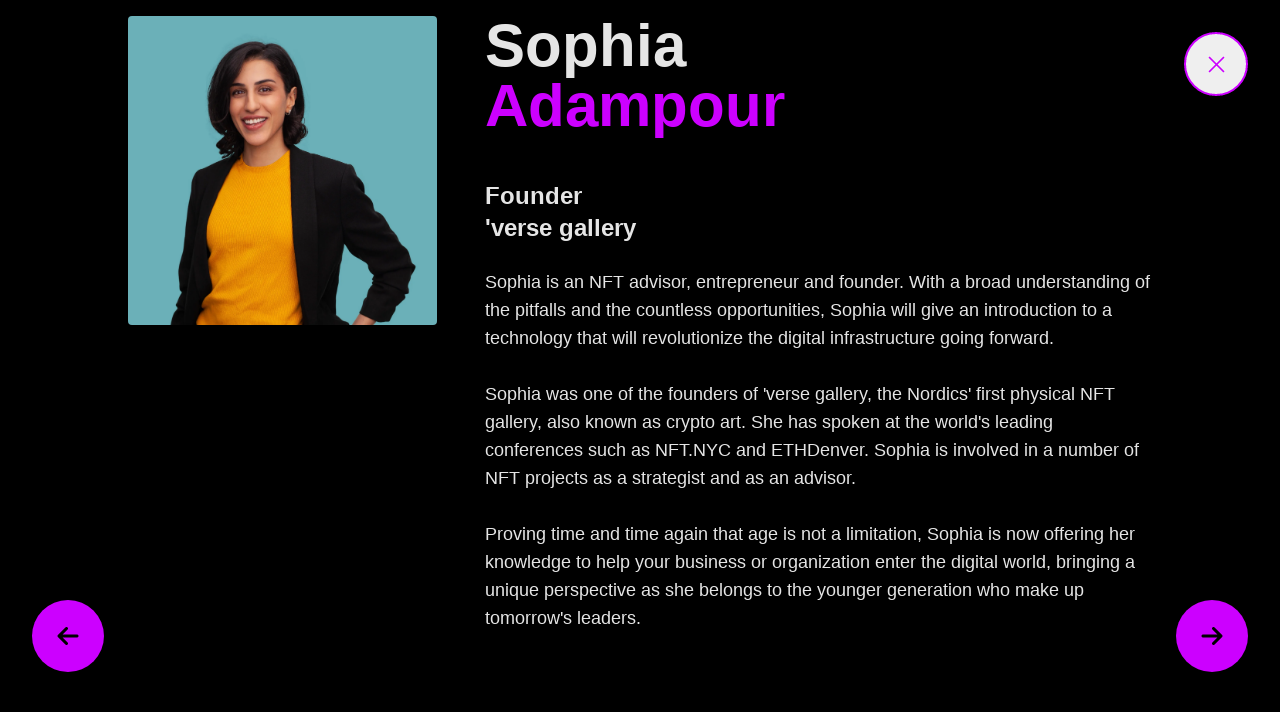

--- FILE ---
content_type: text/html;charset=utf-8
request_url: https://www.norwayfintechfestival.no/speakers/sophiaadampour
body_size: 42784
content:
<!DOCTYPE html><html  lang="en" data-capo=""><head><meta charset="utf-8">
<meta name="viewport" content="width=device-width, initial-scale=1">
<title>Norway FinTech Festival</title>
<style>*,::backdrop,:after,:before{--tw-border-spacing-x:0;--tw-border-spacing-y:0;--tw-translate-x:0;--tw-translate-y:0;--tw-rotate:0;--tw-skew-x:0;--tw-skew-y:0;--tw-scale-x:1;--tw-scale-y:1;--tw-pan-x: ;--tw-pan-y: ;--tw-pinch-zoom: ;--tw-scroll-snap-strictness:proximity;--tw-gradient-from-position: ;--tw-gradient-via-position: ;--tw-gradient-to-position: ;--tw-ordinal: ;--tw-slashed-zero: ;--tw-numeric-figure: ;--tw-numeric-spacing: ;--tw-numeric-fraction: ;--tw-ring-inset: ;--tw-ring-offset-width:0px;--tw-ring-offset-color:#fff;--tw-ring-color:#3b82f680;--tw-ring-offset-shadow:0 0 #0000;--tw-ring-shadow:0 0 #0000;--tw-shadow:0 0 #0000;--tw-shadow-colored:0 0 #0000;--tw-blur: ;--tw-brightness: ;--tw-contrast: ;--tw-grayscale: ;--tw-hue-rotate: ;--tw-invert: ;--tw-saturate: ;--tw-sepia: ;--tw-drop-shadow: ;--tw-backdrop-blur: ;--tw-backdrop-brightness: ;--tw-backdrop-contrast: ;--tw-backdrop-grayscale: ;--tw-backdrop-hue-rotate: ;--tw-backdrop-invert: ;--tw-backdrop-opacity: ;--tw-backdrop-saturate: ;--tw-backdrop-sepia: ;--tw-contain-size: ;--tw-contain-layout: ;--tw-contain-paint: ;--tw-contain-style: }/*! tailwindcss v3.4.17 | MIT License | https://tailwindcss.com*/*,:after,:before{border:0 solid;box-sizing:border-box}:after,:before{--tw-content:""}:host,html{line-height:1.5;-webkit-text-size-adjust:100%;font-family:neue-haas-grotesk-display,sans-serif;font-feature-settings:normal;font-variation-settings:normal;-moz-tab-size:4;tab-size:4;-webkit-tap-highlight-color:transparent}body{line-height:inherit;margin:0}hr{border-top-width:1px;color:inherit;height:0}abbr:where([title]){-webkit-text-decoration:underline dotted;text-decoration:underline dotted}h1,h2,h3,h4,h5,h6{font-size:inherit;font-weight:inherit}a{color:inherit;text-decoration:inherit}b,strong{font-weight:bolder}code,kbd,pre,samp{font-family:ui-monospace,SFMono-Regular,Menlo,Monaco,Consolas,Liberation Mono,Courier New,monospace;font-feature-settings:normal;font-size:1em;font-variation-settings:normal}small{font-size:80%}sub,sup{font-size:75%;line-height:0;position:relative;vertical-align:initial}sub{bottom:-.25em}sup{top:-.5em}table{border-collapse:collapse;border-color:inherit;text-indent:0}button,input,optgroup,select,textarea{color:inherit;font-family:inherit;font-feature-settings:inherit;font-size:100%;font-variation-settings:inherit;font-weight:inherit;letter-spacing:inherit;line-height:inherit;margin:0;padding:0}button,select{text-transform:none}button,input:where([type=button]),input:where([type=reset]),input:where([type=submit]){-webkit-appearance:button;background-color:initial;background-image:none}:-moz-focusring{outline:auto}:-moz-ui-invalid{box-shadow:none}progress{vertical-align:initial}::-webkit-inner-spin-button,::-webkit-outer-spin-button{height:auto}[type=search]{-webkit-appearance:textfield;outline-offset:-2px}::-webkit-search-decoration{-webkit-appearance:none}::-webkit-file-upload-button{-webkit-appearance:button;font:inherit}summary{display:list-item}blockquote,dd,dl,figure,h1,h2,h3,h4,h5,h6,hr,p,pre{margin:0}fieldset{margin:0}fieldset,legend{padding:0}menu,ol,ul{list-style:none;margin:0;padding:0}dialog{padding:0}textarea{resize:vertical}input::placeholder,textarea::placeholder{color:#9ca3af;opacity:1}[role=button],button{cursor:pointer}:disabled{cursor:default}audio,canvas,embed,iframe,img,object,svg,video{display:block;vertical-align:middle}img,video{height:auto;max-width:100%}[hidden]:where(:not([hidden=until-found])){display:none}[multiple],[type=date],[type=datetime-local],[type=email],[type=month],[type=number],[type=password],[type=search],[type=tel],[type=text],[type=time],[type=url],[type=week],input:where(:not([type])),select,textarea{-webkit-appearance:none;-moz-appearance:none;appearance:none;background-color:#fff;border-color:#6b7280;border-radius:0;border-width:1px;font-size:1rem;line-height:1.5rem;padding:.5rem .75rem;--tw-shadow:0 0 #0000}[multiple]:focus,[type=date]:focus,[type=datetime-local]:focus,[type=email]:focus,[type=month]:focus,[type=number]:focus,[type=password]:focus,[type=search]:focus,[type=tel]:focus,[type=text]:focus,[type=time]:focus,[type=url]:focus,[type=week]:focus,input:where(:not([type])):focus,select:focus,textarea:focus{outline:2px solid #0000;outline-offset:2px;--tw-ring-inset:var(--tw-empty, );--tw-ring-offset-width:0px;--tw-ring-offset-color:#fff;--tw-ring-color:#2563eb;--tw-ring-offset-shadow:var(--tw-ring-inset) 0 0 0 var(--tw-ring-offset-width) var(--tw-ring-offset-color);--tw-ring-shadow:var(--tw-ring-inset) 0 0 0 calc(1px + var(--tw-ring-offset-width)) var(--tw-ring-color);border-color:#2563eb;box-shadow:var(--tw-ring-offset-shadow),var(--tw-ring-shadow),var(--tw-shadow)}input::placeholder,textarea::placeholder{color:#6b7280;opacity:1}::-webkit-datetime-edit-fields-wrapper{padding:0}::-webkit-date-and-time-value{min-height:1.5em;text-align:inherit}::-webkit-datetime-edit{display:inline-flex}::-webkit-datetime-edit,::-webkit-datetime-edit-day-field,::-webkit-datetime-edit-hour-field,::-webkit-datetime-edit-meridiem-field,::-webkit-datetime-edit-millisecond-field,::-webkit-datetime-edit-minute-field,::-webkit-datetime-edit-month-field,::-webkit-datetime-edit-second-field,::-webkit-datetime-edit-year-field{padding-bottom:0;padding-top:0}select{background-image:url("data:image/svg+xml;charset=utf-8,%3Csvg xmlns='http://www.w3.org/2000/svg' fill='none' viewBox='0 0 20 20'%3E%3Cpath stroke='%236b7280' stroke-linecap='round' stroke-linejoin='round' stroke-width='1.5' d='m6 8 4 4 4-4'/%3E%3C/svg%3E");background-position:right .5rem center;background-repeat:no-repeat;background-size:1.5em 1.5em;padding-right:2.5rem;-webkit-print-color-adjust:exact;print-color-adjust:exact}[multiple],[size]:where(select:not([size="1"])){background-image:none;background-position:0 0;background-repeat:unset;background-size:initial;padding-right:.75rem;-webkit-print-color-adjust:unset;print-color-adjust:unset}[type=checkbox],[type=radio]{-webkit-appearance:none;-moz-appearance:none;appearance:none;background-color:#fff;background-origin:border-box;border-color:#6b7280;border-width:1px;color:#2563eb;display:inline-block;flex-shrink:0;height:1rem;padding:0;-webkit-print-color-adjust:exact;print-color-adjust:exact;-webkit-user-select:none;user-select:none;vertical-align:middle;width:1rem;--tw-shadow:0 0 #0000}[type=checkbox]{border-radius:0}[type=radio]{border-radius:100%}[type=checkbox]:focus,[type=radio]:focus{outline:2px solid #0000;outline-offset:2px;--tw-ring-inset:var(--tw-empty, );--tw-ring-offset-width:2px;--tw-ring-offset-color:#fff;--tw-ring-color:#2563eb;--tw-ring-offset-shadow:var(--tw-ring-inset) 0 0 0 var(--tw-ring-offset-width) var(--tw-ring-offset-color);--tw-ring-shadow:var(--tw-ring-inset) 0 0 0 calc(2px + var(--tw-ring-offset-width)) var(--tw-ring-color);box-shadow:var(--tw-ring-offset-shadow),var(--tw-ring-shadow),var(--tw-shadow)}[type=checkbox]:checked,[type=radio]:checked{background-color:currentColor;background-position:50%;background-repeat:no-repeat;background-size:100% 100%;border-color:#0000}[type=checkbox]:checked{background-image:url("data:image/svg+xml;charset=utf-8,%3Csvg xmlns='http://www.w3.org/2000/svg' fill='%23fff' viewBox='0 0 16 16'%3E%3Cpath d='M12.207 4.793a1 1 0 0 1 0 1.414l-5 5a1 1 0 0 1-1.414 0l-2-2a1 1 0 0 1 1.414-1.414L6.5 9.086l4.293-4.293a1 1 0 0 1 1.414 0'/%3E%3C/svg%3E")}@media (forced-colors:active){[type=checkbox]:checked{-webkit-appearance:auto;-moz-appearance:auto;appearance:auto}}[type=radio]:checked{background-image:url("data:image/svg+xml;charset=utf-8,%3Csvg xmlns='http://www.w3.org/2000/svg' fill='%23fff' viewBox='0 0 16 16'%3E%3Ccircle cx='8' cy='8' r='3'/%3E%3C/svg%3E")}@media (forced-colors:active){[type=radio]:checked{-webkit-appearance:auto;-moz-appearance:auto;appearance:auto}}[type=checkbox]:checked:focus,[type=checkbox]:checked:hover,[type=checkbox]:indeterminate,[type=radio]:checked:focus,[type=radio]:checked:hover{background-color:currentColor;border-color:#0000}[type=checkbox]:indeterminate{background-image:url("data:image/svg+xml;charset=utf-8,%3Csvg xmlns='http://www.w3.org/2000/svg' fill='none' viewBox='0 0 16 16'%3E%3Cpath stroke='%23fff' stroke-linecap='round' stroke-linejoin='round' stroke-width='2' d='M4 8h8'/%3E%3C/svg%3E");background-position:50%;background-repeat:no-repeat;background-size:100% 100%}@media (forced-colors:active){[type=checkbox]:indeterminate{-webkit-appearance:auto;-moz-appearance:auto;appearance:auto}}[type=checkbox]:indeterminate:focus,[type=checkbox]:indeterminate:hover{background-color:currentColor;border-color:#0000}[type=file]{background:unset;border-color:inherit;border-radius:0;border-width:0;font-size:unset;line-height:inherit;padding:0}[type=file]:focus{outline:1px solid ButtonText;outline:1px auto -webkit-focus-ring-color}.container{margin-left:auto;margin-right:auto;padding-left:1.25rem;padding-right:1.25rem;width:100%}@media (min-width:640px){.container{max-width:640px}}@media (min-width:768px){.container{max-width:768px}}@media (min-width:1024px){.container{max-width:1024px;padding-left:9rem;padding-right:9rem}}@media (min-width:1280px){.container{max-width:1280px;padding-left:11rem;padding-right:11rem}}@media (min-width:1536px){.container{max-width:1536px}}.prose{color:var(--tw-prose-body);max-width:65ch}.prose :where(p):not(:where([class~=not-prose],[class~=not-prose] *)){margin-bottom:1.25em;margin-top:1.25em}.prose :where([class~=lead]):not(:where([class~=not-prose],[class~=not-prose] *)){color:var(--tw-prose-lead);font-size:1.25em;line-height:1.6;margin-bottom:1.2em;margin-top:1.2em}.prose :where(a):not(:where([class~=not-prose],[class~=not-prose] *)){color:var(--tw-prose-links);font-weight:500;text-decoration:underline}.prose :where(strong):not(:where([class~=not-prose],[class~=not-prose] *)){color:var(--tw-prose-bold);font-weight:600}.prose :where(a strong):not(:where([class~=not-prose],[class~=not-prose] *)){color:inherit}.prose :where(blockquote strong):not(:where([class~=not-prose],[class~=not-prose] *)){color:inherit}.prose :where(thead th strong):not(:where([class~=not-prose],[class~=not-prose] *)){color:inherit}.prose :where(ol):not(:where([class~=not-prose],[class~=not-prose] *)){list-style-type:decimal;margin-bottom:1.25em;margin-top:1.25em;padding-inline-start:1.625em}.prose :where(ol[type=A]):not(:where([class~=not-prose],[class~=not-prose] *)){list-style-type:upper-alpha}.prose :where(ol[type=a]):not(:where([class~=not-prose],[class~=not-prose] *)){list-style-type:lower-alpha}.prose :where(ol[type=A s]):not(:where([class~=not-prose],[class~=not-prose] *)){list-style-type:upper-alpha}.prose :where(ol[type=a s]):not(:where([class~=not-prose],[class~=not-prose] *)){list-style-type:lower-alpha}.prose :where(ol[type=I]):not(:where([class~=not-prose],[class~=not-prose] *)){list-style-type:upper-roman}.prose :where(ol[type=i]):not(:where([class~=not-prose],[class~=not-prose] *)){list-style-type:lower-roman}.prose :where(ol[type=I s]):not(:where([class~=not-prose],[class~=not-prose] *)){list-style-type:upper-roman}.prose :where(ol[type=i s]):not(:where([class~=not-prose],[class~=not-prose] *)){list-style-type:lower-roman}.prose :where(ol[type="1"]):not(:where([class~=not-prose],[class~=not-prose] *)){list-style-type:decimal}.prose :where(ul):not(:where([class~=not-prose],[class~=not-prose] *)){list-style-type:disc;margin-bottom:1.25em;margin-top:1.25em;padding-inline-start:1.625em}.prose :where(ol>li):not(:where([class~=not-prose],[class~=not-prose] *))::marker{color:var(--tw-prose-counters);font-weight:400}.prose :where(ul>li):not(:where([class~=not-prose],[class~=not-prose] *))::marker{color:var(--tw-prose-bullets)}.prose :where(dt):not(:where([class~=not-prose],[class~=not-prose] *)){color:var(--tw-prose-headings);font-weight:600;margin-top:1.25em}.prose :where(hr):not(:where([class~=not-prose],[class~=not-prose] *)){border-color:var(--tw-prose-hr);border-top-width:1px;margin-bottom:3em;margin-top:3em}.prose :where(blockquote):not(:where([class~=not-prose],[class~=not-prose] *)){border-inline-start-color:var(--tw-prose-quote-borders);border-inline-start-width:.25rem;color:var(--tw-prose-quotes);font-style:italic;font-weight:500;margin-bottom:1.6em;margin-top:1.6em;padding-inline-start:1em;quotes:"“""”""‘""’"}.prose :where(blockquote p:first-of-type):not(:where([class~=not-prose],[class~=not-prose] *)):before{content:open-quote}.prose :where(blockquote p:last-of-type):not(:where([class~=not-prose],[class~=not-prose] *)):after{content:close-quote}.prose :where(h1):not(:where([class~=not-prose],[class~=not-prose] *)){color:var(--tw-prose-headings);font-size:2.25em;font-weight:800;line-height:1.1111111;margin-bottom:.8888889em;margin-top:0}.prose :where(h1 strong):not(:where([class~=not-prose],[class~=not-prose] *)){color:inherit;font-weight:900}.prose :where(h2):not(:where([class~=not-prose],[class~=not-prose] *)){color:var(--tw-prose-headings);font-size:1.5em;font-weight:700;line-height:1.3333333;margin-bottom:1em;margin-top:2em}.prose :where(h2 strong):not(:where([class~=not-prose],[class~=not-prose] *)){color:inherit;font-weight:800}.prose :where(h3):not(:where([class~=not-prose],[class~=not-prose] *)){color:var(--tw-prose-headings);font-size:1.25em;font-weight:600;line-height:1.6;margin-bottom:.6em;margin-top:1.6em}.prose :where(h3 strong):not(:where([class~=not-prose],[class~=not-prose] *)){color:inherit;font-weight:700}.prose :where(h4):not(:where([class~=not-prose],[class~=not-prose] *)){color:var(--tw-prose-headings);font-weight:600;line-height:1.5;margin-bottom:.5em;margin-top:1.5em}.prose :where(h4 strong):not(:where([class~=not-prose],[class~=not-prose] *)){color:inherit;font-weight:700}.prose :where(img):not(:where([class~=not-prose],[class~=not-prose] *)){margin-bottom:2em;margin-top:2em}.prose :where(picture):not(:where([class~=not-prose],[class~=not-prose] *)){display:block;margin-bottom:2em;margin-top:2em}.prose :where(video):not(:where([class~=not-prose],[class~=not-prose] *)){margin-bottom:2em;margin-top:2em}.prose :where(kbd):not(:where([class~=not-prose],[class~=not-prose] *)){border-radius:.3125rem;box-shadow:0 0 0 1px rgb(var(--tw-prose-kbd-shadows)/10%),0 3px rgb(var(--tw-prose-kbd-shadows)/10%);color:var(--tw-prose-kbd);font-family:inherit;font-size:.875em;font-weight:500;padding-inline-end:.375em;padding-bottom:.1875em;padding-top:.1875em;padding-inline-start:.375em}.prose :where(code):not(:where([class~=not-prose],[class~=not-prose] *)){color:var(--tw-prose-code);font-size:.875em;font-weight:600}.prose :where(code):not(:where([class~=not-prose],[class~=not-prose] *)):before{content:"`"}.prose :where(code):not(:where([class~=not-prose],[class~=not-prose] *)):after{content:"`"}.prose :where(a code):not(:where([class~=not-prose],[class~=not-prose] *)){color:inherit}.prose :where(h1 code):not(:where([class~=not-prose],[class~=not-prose] *)){color:inherit}.prose :where(h2 code):not(:where([class~=not-prose],[class~=not-prose] *)){color:inherit;font-size:.875em}.prose :where(h3 code):not(:where([class~=not-prose],[class~=not-prose] *)){color:inherit;font-size:.9em}.prose :where(h4 code):not(:where([class~=not-prose],[class~=not-prose] *)){color:inherit}.prose :where(blockquote code):not(:where([class~=not-prose],[class~=not-prose] *)){color:inherit}.prose :where(thead th code):not(:where([class~=not-prose],[class~=not-prose] *)){color:inherit}.prose :where(pre):not(:where([class~=not-prose],[class~=not-prose] *)){background-color:var(--tw-prose-pre-bg);border-radius:.375rem;color:var(--tw-prose-pre-code);font-size:.875em;font-weight:400;line-height:1.7142857;margin-bottom:1.7142857em;margin-top:1.7142857em;overflow-x:auto;padding-inline-end:1.1428571em;padding-bottom:.8571429em;padding-top:.8571429em;padding-inline-start:1.1428571em}.prose :where(pre code):not(:where([class~=not-prose],[class~=not-prose] *)){background-color:initial;border-radius:0;border-width:0;color:inherit;font-family:inherit;font-size:inherit;font-weight:inherit;line-height:inherit;padding:0}.prose :where(pre code):not(:where([class~=not-prose],[class~=not-prose] *)):before{content:none}.prose :where(pre code):not(:where([class~=not-prose],[class~=not-prose] *)):after{content:none}.prose :where(table):not(:where([class~=not-prose],[class~=not-prose] *)){font-size:.875em;line-height:1.7142857;margin-bottom:2em;margin-top:2em;table-layout:auto;width:100%}.prose :where(thead):not(:where([class~=not-prose],[class~=not-prose] *)){border-bottom-color:var(--tw-prose-th-borders);border-bottom-width:1px}.prose :where(thead th):not(:where([class~=not-prose],[class~=not-prose] *)){color:var(--tw-prose-headings);font-weight:600;padding-inline-end:.5714286em;padding-bottom:.5714286em;padding-inline-start:.5714286em;vertical-align:bottom}.prose :where(tbody tr):not(:where([class~=not-prose],[class~=not-prose] *)){border-bottom-color:var(--tw-prose-td-borders);border-bottom-width:1px}.prose :where(tbody tr:last-child):not(:where([class~=not-prose],[class~=not-prose] *)){border-bottom-width:0}.prose :where(tbody td):not(:where([class~=not-prose],[class~=not-prose] *)){vertical-align:initial}.prose :where(tfoot):not(:where([class~=not-prose],[class~=not-prose] *)){border-top-color:var(--tw-prose-th-borders);border-top-width:1px}.prose :where(tfoot td):not(:where([class~=not-prose],[class~=not-prose] *)){vertical-align:top}.prose :where(th,td):not(:where([class~=not-prose],[class~=not-prose] *)){text-align:start}.prose :where(figure>*):not(:where([class~=not-prose],[class~=not-prose] *)){margin-bottom:0;margin-top:0}.prose :where(figcaption):not(:where([class~=not-prose],[class~=not-prose] *)){color:var(--tw-prose-captions);font-size:.875em;line-height:1.4285714;margin-top:.8571429em}.prose{--tw-prose-body:#374151;--tw-prose-headings:#111827;--tw-prose-lead:#4b5563;--tw-prose-links:#111827;--tw-prose-bold:#111827;--tw-prose-counters:#6b7280;--tw-prose-bullets:#d1d5db;--tw-prose-hr:#e5e7eb;--tw-prose-quotes:#111827;--tw-prose-quote-borders:#e5e7eb;--tw-prose-captions:#6b7280;--tw-prose-kbd:#111827;--tw-prose-kbd-shadows:17 24 39;--tw-prose-code:#111827;--tw-prose-pre-code:#e5e7eb;--tw-prose-pre-bg:#1f2937;--tw-prose-th-borders:#d1d5db;--tw-prose-td-borders:#e5e7eb;--tw-prose-invert-body:#d1d5db;--tw-prose-invert-headings:#fff;--tw-prose-invert-lead:#9ca3af;--tw-prose-invert-links:#fff;--tw-prose-invert-bold:#fff;--tw-prose-invert-counters:#9ca3af;--tw-prose-invert-bullets:#4b5563;--tw-prose-invert-hr:#374151;--tw-prose-invert-quotes:#f3f4f6;--tw-prose-invert-quote-borders:#374151;--tw-prose-invert-captions:#9ca3af;--tw-prose-invert-kbd:#fff;--tw-prose-invert-kbd-shadows:255 255 255;--tw-prose-invert-code:#fff;--tw-prose-invert-pre-code:#d1d5db;--tw-prose-invert-pre-bg:#00000080;--tw-prose-invert-th-borders:#4b5563;--tw-prose-invert-td-borders:#374151;font-size:1rem;line-height:1.75}.prose :where(picture>img):not(:where([class~=not-prose],[class~=not-prose] *)){margin-bottom:0;margin-top:0}.prose :where(li):not(:where([class~=not-prose],[class~=not-prose] *)){margin-bottom:.5em;margin-top:.5em}.prose :where(ol>li):not(:where([class~=not-prose],[class~=not-prose] *)){padding-inline-start:.375em}.prose :where(ul>li):not(:where([class~=not-prose],[class~=not-prose] *)){padding-inline-start:.375em}.prose :where(.prose>ul>li p):not(:where([class~=not-prose],[class~=not-prose] *)){margin-bottom:.75em;margin-top:.75em}.prose :where(.prose>ul>li>p:first-child):not(:where([class~=not-prose],[class~=not-prose] *)){margin-top:1.25em}.prose :where(.prose>ul>li>p:last-child):not(:where([class~=not-prose],[class~=not-prose] *)){margin-bottom:1.25em}.prose :where(.prose>ol>li>p:first-child):not(:where([class~=not-prose],[class~=not-prose] *)){margin-top:1.25em}.prose :where(.prose>ol>li>p:last-child):not(:where([class~=not-prose],[class~=not-prose] *)){margin-bottom:1.25em}.prose :where(ul ul,ul ol,ol ul,ol ol):not(:where([class~=not-prose],[class~=not-prose] *)){margin-bottom:.75em;margin-top:.75em}.prose :where(dl):not(:where([class~=not-prose],[class~=not-prose] *)){margin-bottom:1.25em;margin-top:1.25em}.prose :where(dd):not(:where([class~=not-prose],[class~=not-prose] *)){margin-top:.5em;padding-inline-start:1.625em}.prose :where(hr+*):not(:where([class~=not-prose],[class~=not-prose] *)){margin-top:0}.prose :where(h2+*):not(:where([class~=not-prose],[class~=not-prose] *)){margin-top:0}.prose :where(h3+*):not(:where([class~=not-prose],[class~=not-prose] *)){margin-top:0}.prose :where(h4+*):not(:where([class~=not-prose],[class~=not-prose] *)){margin-top:0}.prose :where(thead th:first-child):not(:where([class~=not-prose],[class~=not-prose] *)){padding-inline-start:0}.prose :where(thead th:last-child):not(:where([class~=not-prose],[class~=not-prose] *)){padding-inline-end:0}.prose :where(tbody td,tfoot td):not(:where([class~=not-prose],[class~=not-prose] *)){padding-inline-end:.5714286em;padding-bottom:.5714286em;padding-top:.5714286em;padding-inline-start:.5714286em}.prose :where(tbody td:first-child,tfoot td:first-child):not(:where([class~=not-prose],[class~=not-prose] *)){padding-inline-start:0}.prose :where(tbody td:last-child,tfoot td:last-child):not(:where([class~=not-prose],[class~=not-prose] *)){padding-inline-end:0}.prose :where(figure):not(:where([class~=not-prose],[class~=not-prose] *)){margin-bottom:2em;margin-top:2em}.prose :where(.prose>:first-child):not(:where([class~=not-prose],[class~=not-prose] *)){margin-top:0}.prose :where(.prose>:last-child):not(:where([class~=not-prose],[class~=not-prose] *)){margin-bottom:0}.prose-white{--tw-prose-body:#fff;--tw-prose-headings:#fff;--tw-prose-lead:#fff;--tw-prose-links:#fff;--tw-prose-bold:#fff;--tw-prose-counters:#fff;--tw-prose-bullets:#fff;--tw-prose-quotes:#fff;--tw-prose-captions:#fff;--tw-prose-code:#fff;--tw-prose-hr:#333;--tw-prose-quote-borders:#333;--tw-prose-th-borders:#333;--tw-prose-td-borders:#333;--tw-prose-invert-body:#000;--tw-prose-invert-headings:#000;--tw-prose-invert-links:#000}.prose-white :where(h2):not(:where([class~=not-prose],[class~=not-prose] *)){font-size:3rem;font-weight:600;line-height:1.1;margin-bottom:.8em;margin-top:0}.prose-white :where(h3):not(:where([class~=not-prose],[class~=not-prose] *)){font-size:2.25rem;line-height:1.2;margin-bottom:.8em;margin-top:1.6em}.prose-white :where(h4):not(:where([class~=not-prose],[class~=not-prose] *)){font-size:1.75rem;line-height:1.2;margin-bottom:.4444444em;margin-top:1.5555556em}.pointer-events-none{pointer-events:none}.visible{visibility:visible}.invisible{visibility:hidden}.fixed{position:fixed}.absolute{position:absolute}.relative{position:relative}.inset-0{top:0;right:0;bottom:0;left:0}.inset-x-0{left:0;right:0}.inset-y-0{bottom:0;top:0}.bottom-0{bottom:0}.bottom-10{bottom:2.5rem}.bottom-12{bottom:3rem}.left-0{left:0}.left-4{left:1rem}.left-5{left:1.25rem}.right-0{right:0}.right-12{right:3rem}.right-4{right:1rem}.right-5{right:1.25rem}.right-8{right:2rem}.top-0{top:0}.top-6{top:1.5rem}.top-7{top:1.75rem}.top-8{top:2rem}.top-\[30vh\]{top:30vh}.top-\[calc\(100dvh-86px\)\]{top:calc(100dvh - 86px)}.z-0{z-index:0}.z-10{z-index:10}.z-20{z-index:20}.z-30{z-index:30}.z-40{z-index:40}.z-50{z-index:50}.order-1{order:1}.order-2{order:2}.float-left{float:left}.m-0{margin:0}.mx-5{margin-left:1.25rem;margin-right:1.25rem}.mx-auto{margin-left:auto;margin-right:auto}.my-10{margin-bottom:2.5rem;margin-top:2.5rem}.my-12{margin-bottom:3rem;margin-top:3rem}.my-20{margin-bottom:5rem;margin-top:5rem}.my-24{margin-bottom:6rem;margin-top:6rem}.my-28{margin-bottom:7rem;margin-top:7rem}.my-4{margin-bottom:1rem;margin-top:1rem}.my-5{margin-bottom:1.25rem;margin-top:1.25rem}.my-6{margin-bottom:1.5rem;margin-top:1.5rem}.-mb-36{margin-bottom:-9rem}.-mt-16{margin-top:-4rem}.-mt-24{margin-top:-6rem}.mb-1{margin-bottom:.25rem}.mb-10{margin-bottom:2.5rem}.mb-12{margin-bottom:3rem}.mb-14{margin-bottom:3.5rem}.mb-24{margin-bottom:6rem}.mb-36{margin-bottom:9rem}.mb-5{margin-bottom:1.25rem}.mb-6{margin-bottom:1.5rem}.mb-8{margin-bottom:2rem}.ml-1{margin-left:.25rem}.ml-3{margin-left:.75rem}.mr-2{margin-right:.5rem}.mr-4{margin-right:1rem}.mr-6{margin-right:1.5rem}.mt-1{margin-top:.25rem}.mt-1\.5{margin-top:.375rem}.mt-10{margin-top:2.5rem}.mt-20{margin-top:5rem}.mt-3{margin-top:.75rem}.mt-36{margin-top:9rem}.mt-4{margin-top:1rem}.mt-5{margin-top:1.25rem}.mt-6{margin-top:1.5rem}.mt-7{margin-top:1.75rem}.mt-8{margin-top:2rem}.mt-\[10px\]{margin-top:10px}.block{display:block}.inline-block{display:inline-block}.flex{display:flex}.inline-flex{display:inline-flex}.grid{display:grid}.hidden{display:none}.aspect-\[16\/9\]{aspect-ratio:16/9}.h-10{height:2.5rem}.h-14{height:3.5rem}.h-16{height:4rem}.h-20{height:5rem}.h-3{height:.75rem}.h-5{height:1.25rem}.h-6{height:1.5rem}.h-\[100px\]{height:100px}.h-\[24px\]{height:24px}.h-\[400px\]{height:400px}.h-\[500px\]{height:500px}.h-\[86vh\]{height:86vh}.h-full{height:100%}.h-screen{height:100vh}.max-h-0{max-height:0}.max-h-60{max-height:15rem}.max-h-\[1000px\]{max-height:1000px}.max-h-\[400px\]{max-height:400px}.min-h-\[86vh\]{min-height:86vh}.min-h-screen{min-height:100vh}.w-10{width:2.5rem}.w-16{width:4rem}.w-2\/3{width:66.666667%}.w-24{width:6rem}.w-3{width:.75rem}.w-40{width:10rem}.w-5{width:1.25rem}.w-56{width:14rem}.w-6{width:1.5rem}.w-\[240px\]{width:240px}.w-\[24px\]{width:24px}.w-\[280px\]{width:280px}.w-\[75\%\]{width:75%}.w-\[87\%\]{width:87%}.w-fit{width:fit-content}.w-full{width:100%}.min-w-\[80vw\]{min-width:80vw}.max-w-3xl{max-width:48rem}.max-w-\[90vw\]{max-width:90vw}.flex-1{flex:1 1 0%}.-rotate-90{--tw-rotate:-90deg}.-rotate-90,.rotate-180{transform:translate(var(--tw-translate-x),var(--tw-translate-y)) rotate(var(--tw-rotate)) skew(var(--tw-skew-x)) skewY(var(--tw-skew-y)) scaleX(var(--tw-scale-x)) scaleY(var(--tw-scale-y))}.rotate-180{--tw-rotate:180deg}.rotate-45{--tw-rotate:45deg}.rotate-45,.rotate-90{transform:translate(var(--tw-translate-x),var(--tw-translate-y)) rotate(var(--tw-rotate)) skew(var(--tw-skew-x)) skewY(var(--tw-skew-y)) scaleX(var(--tw-scale-x)) scaleY(var(--tw-scale-y))}.rotate-90{--tw-rotate:90deg}.scale-100{--tw-scale-x:1;--tw-scale-y:1}.scale-100,.scale-95{transform:translate(var(--tw-translate-x),var(--tw-translate-y)) rotate(var(--tw-rotate)) skew(var(--tw-skew-x)) skewY(var(--tw-skew-y)) scaleX(var(--tw-scale-x)) scaleY(var(--tw-scale-y))}.scale-95{--tw-scale-x:.95;--tw-scale-y:.95}.transform{transform:translate(var(--tw-translate-x),var(--tw-translate-y)) rotate(var(--tw-rotate)) skew(var(--tw-skew-x)) skewY(var(--tw-skew-y)) scaleX(var(--tw-scale-x)) scaleY(var(--tw-scale-y))}.cursor-pointer{cursor:pointer}.touch-pan-x{--tw-pan-x:pan-x}.touch-pan-x,.touch-pan-y{touch-action:var(--tw-pan-x) var(--tw-pan-y) var(--tw-pinch-zoom)}.touch-pan-y{--tw-pan-y:pan-y}.snap-x{scroll-snap-type:x var(--tw-scroll-snap-strictness)}.snap-y{scroll-snap-type:y var(--tw-scroll-snap-strictness)}.snap-mandatory{--tw-scroll-snap-strictness:mandatory}.snap-center{scroll-snap-align:center}.list-none{list-style-type:none}.grid-cols-1{grid-template-columns:repeat(1,minmax(0,1fr))}.grid-cols-2{grid-template-columns:repeat(2,minmax(0,1fr))}.flex-row{flex-direction:row}.flex-col{flex-direction:column}.flex-wrap{flex-wrap:wrap}.place-items-center{place-items:center}.items-start{align-items:flex-start}.items-end{align-items:flex-end}.items-center{align-items:center}.justify-start{justify-content:flex-start}.justify-end{justify-content:flex-end}.justify-center{justify-content:center}.justify-between{justify-content:space-between}.gap-1{gap:.25rem}.gap-10{gap:2.5rem}.gap-2{gap:.5rem}.gap-4{gap:1rem}.gap-5{gap:1.25rem}.gap-6{gap:1.5rem}.gap-8{gap:2rem}.gap-x-8{column-gap:2rem}.gap-y-20{row-gap:5rem}.space-x-10>:not([hidden])~:not([hidden]){--tw-space-x-reverse:0;margin-left:calc(2.5rem*(1 - var(--tw-space-x-reverse)));margin-right:calc(2.5rem*var(--tw-space-x-reverse))}.space-x-2>:not([hidden])~:not([hidden]){--tw-space-x-reverse:0;margin-left:calc(.5rem*(1 - var(--tw-space-x-reverse)));margin-right:calc(.5rem*var(--tw-space-x-reverse))}.space-x-4>:not([hidden])~:not([hidden]){--tw-space-x-reverse:0;margin-left:calc(1rem*(1 - var(--tw-space-x-reverse)));margin-right:calc(1rem*var(--tw-space-x-reverse))}.space-y-10>:not([hidden])~:not([hidden]){--tw-space-y-reverse:0;margin-bottom:calc(2.5rem*var(--tw-space-y-reverse));margin-top:calc(2.5rem*(1 - var(--tw-space-y-reverse)))}.space-y-14>:not([hidden])~:not([hidden]){--tw-space-y-reverse:0;margin-bottom:calc(3.5rem*var(--tw-space-y-reverse));margin-top:calc(3.5rem*(1 - var(--tw-space-y-reverse)))}.space-y-2>:not([hidden])~:not([hidden]){--tw-space-y-reverse:0;margin-bottom:calc(.5rem*var(--tw-space-y-reverse));margin-top:calc(.5rem*(1 - var(--tw-space-y-reverse)))}.space-y-24>:not([hidden])~:not([hidden]){--tw-space-y-reverse:0;margin-bottom:calc(6rem*var(--tw-space-y-reverse));margin-top:calc(6rem*(1 - var(--tw-space-y-reverse)))}.space-y-3>:not([hidden])~:not([hidden]){--tw-space-y-reverse:0;margin-bottom:calc(.75rem*var(--tw-space-y-reverse));margin-top:calc(.75rem*(1 - var(--tw-space-y-reverse)))}.space-y-3\.5>:not([hidden])~:not([hidden]){--tw-space-y-reverse:0;margin-bottom:calc(.875rem*var(--tw-space-y-reverse));margin-top:calc(.875rem*(1 - var(--tw-space-y-reverse)))}.space-y-4>:not([hidden])~:not([hidden]){--tw-space-y-reverse:0;margin-bottom:calc(1rem*var(--tw-space-y-reverse));margin-top:calc(1rem*(1 - var(--tw-space-y-reverse)))}.space-y-5>:not([hidden])~:not([hidden]){--tw-space-y-reverse:0;margin-bottom:calc(1.25rem*var(--tw-space-y-reverse));margin-top:calc(1.25rem*(1 - var(--tw-space-y-reverse)))}.space-y-6>:not([hidden])~:not([hidden]){--tw-space-y-reverse:0;margin-bottom:calc(1.5rem*var(--tw-space-y-reverse));margin-top:calc(1.5rem*(1 - var(--tw-space-y-reverse)))}.space-y-7>:not([hidden])~:not([hidden]){--tw-space-y-reverse:0;margin-bottom:calc(1.75rem*var(--tw-space-y-reverse));margin-top:calc(1.75rem*(1 - var(--tw-space-y-reverse)))}.space-y-8>:not([hidden])~:not([hidden]){--tw-space-y-reverse:0;margin-bottom:calc(2rem*var(--tw-space-y-reverse));margin-top:calc(2rem*(1 - var(--tw-space-y-reverse)))}.overflow-auto{overflow:auto}.overflow-hidden{overflow:hidden}.overflow-x-auto{overflow-x:auto}.overflow-y-hidden{overflow-y:hidden}.whitespace-nowrap{white-space:nowrap}.whitespace-pre-line{white-space:pre-line}.rounded{border-radius:.25rem}.rounded-2xl{border-radius:1rem}.rounded-3xl{border-radius:1.5rem}.rounded-full{border-radius:9999px}.rounded-lg{border-radius:.5rem}.rounded-sm{border-radius:.125rem}.rounded-xl{border-radius:.75rem}.border{border-width:1px}.border-0{border-width:0}.border-2{border-width:2px}.border-4{border-width:4px}.border-b{border-bottom-width:1px}.border-b-2{border-bottom-width:2px}.border-l{border-left-width:1px}.border-t{border-top-width:1px}.border-black{--tw-border-opacity:1;border-color:rgb(0 0 0/var(--tw-border-opacity,1))}.border-grey-dark{--tw-border-opacity:1;border-color:rgb(153 153 153/var(--tw-border-opacity,1))}.border-primary{--tw-border-opacity:1;border-color:rgb(204 0 255/var(--tw-border-opacity,1))}.border-primary\/80{border-color:#c0fc}.bg-black{--tw-bg-opacity:1;background-color:rgb(0 0 0/var(--tw-bg-opacity,1))}.bg-black\/50{background-color:#00000080}.bg-grey-bg1{--tw-bg-opacity:1;background-color:rgb(20 20 20/var(--tw-bg-opacity,1))}.bg-grey-bg2{--tw-bg-opacity:1;background-color:rgb(36 36 36/var(--tw-bg-opacity,1))}.bg-primary{--tw-bg-opacity:1;background-color:rgb(204 0 255/var(--tw-bg-opacity,1))}.bg-primary\/90{background-color:#cc00ffe6}.object-contain{object-fit:contain}.object-cover{object-fit:cover}.\!p-4{padding:1rem!important}.p-10{padding:2.5rem}.p-11{padding:2.75rem}.p-2{padding:.5rem}.p-5{padding:1.25rem}.p-6{padding:1.5rem}.px-10{padding-left:2.5rem;padding-right:2.5rem}.px-11{padding-left:2.75rem;padding-right:2.75rem}.px-2{padding-left:.5rem;padding-right:.5rem}.px-2\.5{padding-left:.625rem;padding-right:.625rem}.px-4{padding-left:1rem;padding-right:1rem}.px-5{padding-left:1.25rem;padding-right:1.25rem}.px-6{padding-left:1.5rem;padding-right:1.5rem}.px-8{padding-left:2rem;padding-right:2rem}.px-\[5\%\]{padding-left:5%;padding-right:5%}.py-1{padding-bottom:.25rem;padding-top:.25rem}.py-10{padding-bottom:2.5rem;padding-top:2.5rem}.py-16{padding-bottom:4rem;padding-top:4rem}.py-2{padding-bottom:.5rem;padding-top:.5rem}.py-24{padding-bottom:6rem;padding-top:6rem}.py-3{padding-bottom:.75rem;padding-top:.75rem}.py-4{padding-bottom:1rem;padding-top:1rem}.py-5{padding-bottom:1.25rem;padding-top:1.25rem}.py-6{padding-bottom:1.5rem;padding-top:1.5rem}.py-8{padding-bottom:2rem;padding-top:2rem}.pb-10{padding-bottom:2.5rem}.pb-16{padding-bottom:4rem}.pb-20{padding-bottom:5rem}.pb-24{padding-bottom:6rem}.pb-6{padding-bottom:1.5rem}.pb-8{padding-bottom:2rem}.pb-\[140px\]{padding-bottom:140px}.pb-\[40px\]{padding-bottom:40px}.pl-2{padding-left:.5rem}.pl-2\.5{padding-left:.625rem}.pr-5{padding-right:1.25rem}.pr-6{padding-right:1.5rem}.pt-10{padding-top:2.5rem}.pt-32{padding-top:8rem}.pt-36{padding-top:9rem}.pt-40{padding-top:10rem}.pt-5{padding-top:1.25rem}.pt-6{padding-top:1.5rem}.pt-8{padding-top:2rem}.pt-\[140px\]{padding-top:140px}.text-left{text-align:left}.text-right{text-align:right}.text-2xl{font-size:1.5rem;line-height:2rem}.text-3xl{font-size:1.875rem;line-height:2.25rem}.text-4xl{font-size:2.25rem;line-height:2.5rem}.text-5xl{font-size:3rem;line-height:1}.text-6xl{font-size:3.75rem;line-height:1}.text-7xl{font-size:4.5rem;line-height:1}.text-\[12px\]{font-size:12px}.text-\[18px\]{font-size:18px}.text-\[42px\]{font-size:42px}.text-base{font-size:1rem;line-height:1.5rem}.text-lg{font-size:1.125rem;line-height:1.75rem}.text-sm{font-size:.875rem;line-height:1.25rem}.text-xl{font-size:1.25rem;line-height:1.75rem}.text-xs{font-size:.75rem;line-height:1rem}.font-bold{font-weight:700}.font-medium{font-weight:500}.font-semibold{font-weight:600}.uppercase{text-transform:uppercase}.capitalize{text-transform:capitalize}.leading-10{line-height:2.5rem}.leading-6{line-height:1.5rem}.leading-7{line-height:1.75rem}.leading-\[62px\]{line-height:62px}.leading-tight{line-height:1.25}.tracking-\[8px\]{letter-spacing:8px}.tracking-wide{letter-spacing:.025em}.tracking-wider{letter-spacing:.05em}.text-black{--tw-text-opacity:1;color:rgb(0 0 0/var(--tw-text-opacity,1))}.text-grey-dark{--tw-text-opacity:1;color:rgb(153 153 153/var(--tw-text-opacity,1))}.text-primary{--tw-text-opacity:1;color:rgb(204 0 255/var(--tw-text-opacity,1))}.text-white{--tw-text-opacity:1;color:rgb(255 255 255/var(--tw-text-opacity,1))}.opacity-0{opacity:0}.opacity-100{opacity:1}.opacity-60{opacity:.6}.outline-none{outline:2px solid #0000;outline-offset:2px}.outline{outline-style:solid}.brightness-50{--tw-brightness:brightness(.5)}.brightness-50,.filter{filter:var(--tw-blur) var(--tw-brightness) var(--tw-contrast) var(--tw-grayscale) var(--tw-hue-rotate) var(--tw-invert) var(--tw-saturate) var(--tw-sepia) var(--tw-drop-shadow)}.transition{transition-duration:.15s;transition-property:color,background-color,border-color,text-decoration-color,fill,stroke,opacity,box-shadow,transform,filter,-webkit-backdrop-filter;transition-property:color,background-color,border-color,text-decoration-color,fill,stroke,opacity,box-shadow,transform,filter,backdrop-filter;transition-property:color,background-color,border-color,text-decoration-color,fill,stroke,opacity,box-shadow,transform,filter,backdrop-filter,-webkit-backdrop-filter;transition-timing-function:cubic-bezier(.4,0,.2,1)}.transition-all{transition-duration:.15s;transition-property:all;transition-timing-function:cubic-bezier(.4,0,.2,1)}.transition-colors{transition-duration:.15s;transition-property:color,background-color,border-color,text-decoration-color,fill,stroke;transition-timing-function:cubic-bezier(.4,0,.2,1)}.transition-transform{transition-duration:.15s;transition-property:transform;transition-timing-function:cubic-bezier(.4,0,.2,1)}.duration-100{transition-duration:.1s}.duration-150{transition-duration:.15s}.duration-300{transition-duration:.3s}.duration-500{transition-duration:.5s}.duration-75{transition-duration:75ms}.ease-in{transition-timing-function:cubic-bezier(.4,0,1,1)}.ease-in-out{transition-timing-function:cubic-bezier(.4,0,.2,1)}.ease-out{transition-timing-function:cubic-bezier(0,0,.2,1)}.\[writing-mode\:vertical-lr\]{writing-mode:vertical-lr}@media (min-width:1280px){.xl\:container{margin-left:auto;margin-right:auto;padding-left:1.25rem;padding-right:1.25rem;width:100%}@media (min-width:640px){.xl\:container{max-width:640px}}@media (min-width:768px){.xl\:container{max-width:768px}}@media (min-width:1024px){.xl\:container{max-width:1024px;padding-left:9rem;padding-right:9rem}}.xl\:container{max-width:1280px;padding-left:11rem;padding-right:11rem}@media (min-width:1536px){.xl\:container{max-width:1536px}}}.before\:absolute:before{content:var(--tw-content);position:absolute}.before\:inset-0:before{content:var(--tw-content);top:0;right:0;bottom:0;left:0}.before\:top-10:before{content:var(--tw-content);top:2.5rem}.before\:z-10:before{content:var(--tw-content);z-index:10}.before\:h-0\.5:before{content:var(--tw-content);height:.125rem}.before\:h-\[86vh\]:before{content:var(--tw-content);height:86vh}.before\:w-full:before{content:var(--tw-content);width:100%}.before\:bg-primary:before{content:var(--tw-content);--tw-bg-opacity:1;background-color:rgb(204 0 255/var(--tw-bg-opacity,1))}.before\:bg-gradient-to-t:before{background-image:linear-gradient(to top,var(--tw-gradient-stops));content:var(--tw-content)}.before\:from-\[\#000000B2\]:before{content:var(--tw-content);--tw-gradient-from:#000000b2 var(--tw-gradient-from-position);--tw-gradient-to:#0000 var(--tw-gradient-to-position);--tw-gradient-stops:var(--tw-gradient-from),var(--tw-gradient-to)}.before\:to-\[\#000000B2\]:before{content:var(--tw-content);--tw-gradient-to:#000000b2 var(--tw-gradient-to-position)}.last\:mb-40:last-child{margin-bottom:10rem}.hover\:-translate-x-1\.5:hover{--tw-translate-x:-.375rem}.hover\:-translate-x-1\.5:hover,.hover\:-translate-x-3:hover{transform:translate(var(--tw-translate-x),var(--tw-translate-y)) rotate(var(--tw-rotate)) skew(var(--tw-skew-x)) skewY(var(--tw-skew-y)) scaleX(var(--tw-scale-x)) scaleY(var(--tw-scale-y))}.hover\:-translate-x-3:hover{--tw-translate-x:-.75rem}.hover\:translate-x-1\.5:hover{--tw-translate-x:.375rem}.hover\:translate-x-1\.5:hover,.hover\:translate-x-3:hover{transform:translate(var(--tw-translate-x),var(--tw-translate-y)) rotate(var(--tw-rotate)) skew(var(--tw-skew-x)) skewY(var(--tw-skew-y)) scaleX(var(--tw-scale-x)) scaleY(var(--tw-scale-y))}.hover\:translate-x-3:hover{--tw-translate-x:.75rem}.hover\:translate-x-4:hover{--tw-translate-x:1rem}.hover\:translate-x-4:hover,.hover\:translate-y-4:hover{transform:translate(var(--tw-translate-x),var(--tw-translate-y)) rotate(var(--tw-rotate)) skew(var(--tw-skew-x)) skewY(var(--tw-skew-y)) scaleX(var(--tw-scale-x)) scaleY(var(--tw-scale-y))}.hover\:translate-y-4:hover{--tw-translate-y:1rem}.hover\:border-transparent:hover{border-color:#0000}.hover\:bg-primary:hover{--tw-bg-opacity:1;background-color:rgb(204 0 255/var(--tw-bg-opacity,1))}.hover\:bg-opacity-90:hover{--tw-bg-opacity:.9}.hover\:text-black:hover{--tw-text-opacity:1;color:rgb(0 0 0/var(--tw-text-opacity,1))}.hover\:text-primary:hover{--tw-text-opacity:1;color:rgb(204 0 255/var(--tw-text-opacity,1))}.hover\:text-opacity-80:hover{--tw-text-opacity:.8}.focus\:border-primary:focus{--tw-border-opacity:1;border-color:rgb(204 0 255/var(--tw-border-opacity,1))}.focus\:outline-none:focus{outline:2px solid #0000;outline-offset:2px}.disabled\:opacity-50:disabled{opacity:.5}.group:hover .group-hover\:translate-x-2{--tw-translate-x:.5rem;transform:translate(var(--tw-translate-x),var(--tw-translate-y)) rotate(var(--tw-rotate)) skew(var(--tw-skew-x)) skewY(var(--tw-skew-y)) scaleX(var(--tw-scale-x)) scaleY(var(--tw-scale-y))}@media (min-width:640px){.sm\:absolute{position:absolute}.sm\:bottom-0{bottom:0}.sm\:top-0{top:0}.sm\:-mt-24{margin-top:-6rem}.sm\:h-full{height:100%}.sm\:w-\[420px\]{width:420px}.sm\:w-full{width:100%}.sm\:bg-black{--tw-bg-opacity:1;background-color:rgb(0 0 0/var(--tw-bg-opacity,1))}.sm\:text-4xl{font-size:2.25rem;line-height:2.5rem}}@media (min-width:768px){.md\:absolute{position:absolute}.md\:inset-x-8{left:2rem;right:2rem}.md\:inset-x-auto{left:auto;right:auto}.md\:right-0{right:0}.md\:top-0{top:0}.md\:col-span-2{grid-column:span 2/span 2}.md\:mx-5{margin-left:1.25rem;margin-right:1.25rem}.md\:my-10{margin-bottom:2.5rem;margin-top:2.5rem}.md\:my-40{margin-bottom:10rem;margin-top:10rem}.md\:-mt-28{margin-top:-7rem}.md\:mb-16{margin-bottom:4rem}.md\:mb-24{margin-bottom:6rem}.md\:mb-6{margin-bottom:1.5rem}.md\:mt-0{margin-top:0}.md\:mt-1\.5{margin-top:.375rem}.md\:flex{display:flex}.md\:grid{display:grid}.md\:hidden{display:none}.md\:h-\[100vh\]{height:100vh}.md\:h-\[90vh\]{height:90vh}.md\:h-screen{height:100vh}.md\:min-h-\[86vh\]{min-height:86vh}.md\:min-h-screen{min-height:100vh}.md\:w-2\/3{width:66.666667%}.md\:w-\[100vw\]{width:100vw}.md\:w-\[520px\]{width:520px}.md\:w-\[80vw\]{width:80vw}.md\:min-w-full{min-width:100%}.md\:max-w-\[70\%\]{max-width:70%}.md\:grid-cols-2{grid-template-columns:repeat(2,minmax(0,1fr))}.md\:grid-cols-3{grid-template-columns:repeat(3,minmax(0,1fr))}.md\:grid-cols-4{grid-template-columns:repeat(4,minmax(0,1fr))}.md\:flex-row{flex-direction:row}.md\:flex-col{flex-direction:column}.md\:items-end{align-items:flex-end}.md\:items-center{align-items:center}.md\:justify-normal{justify-content:normal}.md\:justify-start{justify-content:flex-start}.md\:justify-center{justify-content:center}.md\:justify-between{justify-content:space-between}.md\:gap-12{gap:3rem}.md\:gap-5{gap:1.25rem}.md\:gap-8{gap:2rem}.md\:space-x-5>:not([hidden])~:not([hidden]){--tw-space-x-reverse:0;margin-left:calc(1.25rem*(1 - var(--tw-space-x-reverse)));margin-right:calc(1.25rem*var(--tw-space-x-reverse))}.md\:space-y-0>:not([hidden])~:not([hidden]){--tw-space-y-reverse:0;margin-bottom:calc(0px*var(--tw-space-y-reverse));margin-top:calc(0px*(1 - var(--tw-space-y-reverse)))}.md\:overflow-hidden{overflow:hidden}.md\:bg-black{--tw-bg-opacity:1;background-color:rgb(0 0 0/var(--tw-bg-opacity,1))}.md\:p-0{padding:0}.md\:p-6{padding:1.5rem}.md\:px-10{padding-left:2.5rem;padding-right:2.5rem}.md\:px-24{padding-left:6rem;padding-right:6rem}.md\:py-24{padding-bottom:6rem;padding-top:6rem}.md\:py-8{padding-bottom:2rem;padding-top:2rem}.md\:pb-0{padding-bottom:0}.md\:pb-12{padding-bottom:3rem}.md\:pb-24{padding-bottom:6rem}.md\:pb-28{padding-bottom:7rem}.md\:pb-48{padding-bottom:12rem}.md\:pb-5{padding-bottom:1.25rem}.md\:pt-7{padding-top:1.75rem}.md\:pt-\[140px\]{padding-top:140px}.md\:text-10xl{font-size:160px}.md\:text-2xl{font-size:1.5rem;line-height:2rem}.md\:text-4xl{font-size:2.25rem;line-height:2.5rem}.md\:text-5xl{font-size:3rem;line-height:1}.md\:text-6xl{font-size:3.75rem;line-height:1}.md\:text-7xl{font-size:4.5rem;line-height:1}.md\:text-8xl{font-size:6rem;line-height:1}.md\:text-\[64px\]{font-size:64px}.md\:text-lg{font-size:1.125rem;line-height:1.75rem}.md\:text-xl{font-size:1.25rem;line-height:1.75rem}.md\:leading-\[64px\]{line-height:64px}.before\:md\:h-screen:before{content:var(--tw-content);height:100vh}}@media (min-width:1024px){.lg\:visible{visibility:visible}.lg\:relative{position:relative}.lg\:left-8{left:2rem}.lg\:right-auto{right:auto}.lg\:top-7{top:1.75rem}.lg\:order-1{order:1}.lg\:order-2{order:2}.lg\:my-32{margin-bottom:8rem;margin-top:8rem}.lg\:mb-20{margin-bottom:5rem}.lg\:block{display:block}.lg\:flex{display:flex}.lg\:hidden{display:none}.lg\:min-h-\[100vh\]{min-height:100vh}.lg\:grid-cols-1{grid-template-columns:repeat(1,minmax(0,1fr))}.lg\:grid-cols-2{grid-template-columns:repeat(2,minmax(0,1fr))}.lg\:gap-6{gap:1.5rem}.lg\:p-36{padding:9rem}.lg\:px-36{padding-left:9rem;padding-right:9rem}.lg\:py-28{padding-bottom:7rem;padding-top:7rem}.lg\:text-10xl{font-size:160px}.lg\:text-6xl{font-size:3.75rem;line-height:1}.lg\:text-7xl{font-size:4.5rem;line-height:1}.lg\:text-9xl{font-size:8rem;line-height:1}.lg\:text-xl{font-size:1.25rem;line-height:1.75rem}}@media (min-width:1280px){.xl\:col-span-2{grid-column:span 2/span 2}.xl\:-mt-10{margin-top:-2.5rem}.xl\:-mt-80{margin-top:-20rem}.xl\:mb-10{margin-bottom:2.5rem}.xl\:flex{display:flex}.xl\:hidden{display:none}.xl\:min-h-\[450px\]{min-height:450px}.xl\:min-w-\[620px\]{min-width:620px}.xl\:grid-cols-3{grid-template-columns:repeat(3,minmax(0,1fr))}.xl\:grid-cols-5{grid-template-columns:repeat(5,minmax(0,1fr))}.xl\:flex-row{flex-direction:row}.xl\:gap-10{gap:2.5rem}.xl\:border-4{border-width:4px}.xl\:border-black{--tw-border-opacity:1;border-color:rgb(0 0 0/var(--tw-border-opacity,1))}.xl\:p-44{padding:11rem}.xl\:px-44{padding-left:11rem;padding-right:11rem}.xl\:pt-44{padding-top:11rem}.xl\:text-11xl{font-size:185px}.xl\:text-6xl{font-size:3.75rem;line-height:1}.xl\:leading-\[26px\]{line-height:26px}}@media (min-width:1536px){.\32xl\:grid-cols-4{grid-template-columns:repeat(4,minmax(0,1fr))}.\32xl\:justify-center{justify-content:center}.\32xl\:pb-0{padding-bottom:0}.\32xl\:pt-60{padding-top:15rem}}</style>
<style>.page-enter-active,.page-leave-active{transition-duration:.35s;transition-property:opacity;transition-timing-function:ease-in-out}.page-enter,.page-leave-to{opacity:0}</style>
<style>a[data-v-edf3cf57],button[data-v-edf3cf57]{display:inline-block;text-decoration:none}a[data-v-edf3cf57]:after,button[data-v-edf3cf57]:after{border-bottom:2px solid #c0f;clear:both;content:"";display:block;transition:.5s ease;width:0}a.active-link[data-v-edf3cf57]:after,a[data-v-edf3cf57]:hover:after,button.active-link[data-v-edf3cf57]:after,button[data-v-edf3cf57]:hover:after{width:100%}.dropdown>a[data-v-edf3cf57]{padding-right:20px;position:relative}.dropdown>a[data-v-edf3cf57]:after{color:#555;content:"▾";font-size:.8em;position:absolute;right:8px;top:50%;transform:translateY(-50%);transition:transform .2s ease-in-out}.dropdown>a.open[data-v-edf3cf57]:after{transform:translateY(-50%) rotate(180deg)}</style>
<style>a[data-v-5c771689],button[data-v-5c771689]{display:inline-block;text-decoration:none}a[data-v-5c771689]:after,button[data-v-5c771689]:after{border-bottom:2px solid #c0f;content:"";display:block;transition:.5s ease;width:0}a[data-v-5c771689]:hover:after,button[data-v-5c771689]:hover:after{width:100%}.list-enter-active[data-v-5c771689],.list-leave-active[data-v-5c771689]{transition:all .5s ease}.list-enter-from[data-v-5c771689],.list-leave-to[data-v-5c771689]{opacity:0;transform:translate(30px)}</style>
<style>a[data-v-c4b3443d]{display:inline-block;text-decoration:none}a[data-v-c4b3443d]:after{border-bottom:2px solid #c0f;content:"";display:block;transition:.5s ease;width:0}a[data-v-c4b3443d]:hover:after{width:100%}.active-link[data-v-c4b3443d]{border-bottom:2px solid #c0f}.active-link[data-v-c4b3443d]:hover:after{transition:none;width:0}.list-enter-active[data-v-c4b3443d],.list-leave-active[data-v-c4b3443d]{transition:all .5s ease}.list-enter-from[data-v-c4b3443d],.list-leave-to[data-v-c4b3443d]{opacity:0;transform:translate(30px)}</style>
<style>button[data-v-8873f653]{border:2px solid #c0f;color:#000;position:relative;transition:all .15s;z-index:2}button[data-v-8873f653]:before{background:#c0f bottom;bottom:0;content:"";height:100%;left:0;position:absolute;transition:all .15s;width:100%;z-index:-1}button[data-v-8873f653]:hover{color:#c0f}button[data-v-8873f653]:hover:before{color:#c0f;height:0}button.textSizeSmall[data-v-8873f653]{font-size:16px}button.outline[data-v-8873f653]{color:#c0f}button.outline[data-v-8873f653]:before{background:#c0f bottom;height:0}button.outline[data-v-8873f653]:hover{color:#000}button.outline[data-v-8873f653]:hover:before{height:100%}</style>
<link rel="stylesheet" href="/_nuxt/entry.CoGPfEXF.css" crossorigin>
<link rel="modulepreload" as="script" crossorigin href="/_nuxt/CS69oUab.js">
<link rel="modulepreload" as="script" crossorigin href="/_nuxt/25Y0fOU0.js">
<link rel="modulepreload" as="script" crossorigin href="/_nuxt/BOzjbOLT.js">
<link rel="modulepreload" as="script" crossorigin href="/_nuxt/CQan2fyc.js">
<link rel="modulepreload" as="script" crossorigin href="/_nuxt/Bs5US97-.js">
<link rel="modulepreload" as="script" crossorigin href="/_nuxt/BmK0xH2O.js">
<link rel="modulepreload" as="script" crossorigin href="/_nuxt/CqkleIqs.js">
<link rel="prefetch" as="script" crossorigin href="/_nuxt/DuLLgrvC.js">
<link rel="prefetch" as="script" crossorigin href="/_nuxt/Bucu4Pul.js">
<meta name="msapplication-TileColor" content="#ffffff">
<meta name="msapplication-config" content="/favicon/browserconfig.xml">
<meta name="theme-color" content="#ffffff">
<link rel="apple-touch-icon" href="/favicon/apple-touch-icon.png" sizes="180x180">
<link rel="shortcut icon" href="/favicon.ico">
<link rel="icon" type="image/png" href="/favicon/favicon-32x32.png" sizes="32x32">
<link rel="icon" type="image/png" href="/favicon/favicon-16x16.png" sizes="16x16">
<link rel="manifest" href="/favicon/site.webmanifest">
<link rel="mask-icon" href="/favicon/safari-pinned-tab.svg">
<script type="module" src="/_nuxt/CS69oUab.js" crossorigin></script>
<script id="unhead:payload" type="application/json">{"title":"Norway FinTech Festival"}</script>
<link rel="preload" as="fetch" fetchpriority="low" crossorigin="anonymous" href="/_nuxt/builds/meta/353c2111-f49a-40d2-b0cf-f9d8a5595a8f.json"></head><body  class="bg-black"><div id="__nuxt"><!--[--><div class="nuxt-loading-indicator" style="position:fixed;top:0;right:0;left:0;pointer-events:none;width:auto;height:3px;opacity:0;background:#CC00FF;background-size:Infinity% auto;transform:scaleX(0%);transform-origin:left;transition:transform 0.1s, height 0.4s, opacity 0.4s;z-index:999999;"></div><div id="default"><nav id="navbar" class="fixed left-0 top-0 z-50 h-[100px] w-full transition-colors duration-500 bg-black" role="navigation" data-v-c4b3443d><a href="/2026" class="" data-v-c4b3443d><div class="absolute left-5 top-7 z-50 h-14 w-24 lg:left-8 lg:top-7" data-v-c4b3443d><svg xmlns="http://www.w3.org/2000/svg" xmlns:xlink="http://www.w3.org/1999/xlink" width="90.002" height="57.63" viewbox="0 0 90.002 57.63" data-v-c4b3443d><defs><clipPath id="clip-path"><rect id="Festival_Mask" data-name="Festival Mask" width="69.72" height="13.944" transform="translate(0 0)" fill="#f21313"></rect></clipPath><clipPath id="clip-path-2"><rect id="Fintech_Mask" data-name="Fintech Mask" width="68.452" height="13.944" transform="translate(0 0)" fill="#ed1e1e"></rect></clipPath><clipPath id="clip-path-3"><rect id="Norway_Mask" data-name="Norway Mask" width="69.72" height="16.479" transform="translate(0 0)" fill="#fa0e0e"></rect></clipPath></defs><g id="Group_2638" data-name="Group 2638" transform="translate(-41 -163.787)"><g id="Festival_Mask-2" data-name="Festival Mask" transform="translate(61.282 204.621)" clip-path="url(#clip-path)"><g id="Festival" transform="translate(0.138 -0.128)"><path id="Path_14" data-name="Path 14" d="M874.98,581.359h10.037v2.811h-6.7v2.736h5.6v2.7h-5.6v5.245H874.98Z" transform="translate(-874.98 -581.359)" fill="#fff"></path><path id="Path_15" data-name="Path 15" d="M911.916,598.764a4.861,4.861,0,0,1,4.962-5.094,4.747,4.747,0,0,1,3.3,1.208,6.145,6.145,0,0,1,1.7,4.7h-6.943a2.131,2.131,0,0,0,2.17,2.113,1.6,1.6,0,0,0,1.6-.962h3a3.932,3.932,0,0,1-1.622,2.283,5.107,5.107,0,0,1-3.019.887A4.886,4.886,0,0,1,911.916,598.764Zm6.848-1.019a1.867,1.867,0,0,0-1.829-1.886c-1.17,0-1.774.736-1.981,1.886Z" transform="translate(-901.275 -590.123)" fill="#fff"></path><path id="Path_16" data-name="Path 16" d="M950.683,600.481h2.9a1.562,1.562,0,0,0,1.774,1.434c.924,0,1.51-.34,1.51-.962,0-.868-1.17-.963-2.453-1.189-1.679-.283-3.471-.736-3.471-3,0-2.038,1.887-3.094,4.17-3.094,2.735,0,4.207,1.189,4.358,3.094h-2.83c-.113-.868-.7-1.132-1.547-1.132-.755,0-1.34.283-1.34.887,0,.679,1.094.773,2.32,1,1.7.283,3.7.717,3.7,3.188,0,2.113-1.868,3.207-4.4,3.207C952.55,603.914,950.777,602.613,950.683,600.481Z" transform="translate(-928.873 -590.123)" fill="#fff"></path><path id="Path_17" data-name="Path 17" d="M986.8,594.214v-5.188h-1.283V587.1H986.8v-3.056h3V587.1h1.755v1.924H989.8v4.528c0,.755.415.944,1.075.944.264,0,.566-.019.679-.019v2.245a7.137,7.137,0,0,1-1.679.15C988.085,596.873,986.8,596.289,986.8,594.214Z" transform="translate(-953.673 -583.271)" fill="#fff"></path><path id="Path_18" data-name="Path 18" d="M1012.959,581.359h3.075v2.49h-3.075Zm0,3.83h3.075v9.659h-3.075Z" transform="translate(-973.207 -581.359)" fill="#fff"></path><path id="Path_19" data-name="Path 19" d="M1028.61,594.653h3.169l1.32,4.358c.283.962.528,1.943.528,1.943h.037s.245-.981.529-1.943l1.339-4.358h3.075l-3.339,9.659h-3.321Z" transform="translate(-984.35 -590.823)" fill="#fff"></path><path id="Path_20" data-name="Path 20" d="M1065.413,600.961c0-2.132,1.7-2.773,3.7-3.037,1.811-.226,2.453-.415,2.453-1.075,0-.623-.4-1.038-1.32-1.038-.981,0-1.471.434-1.566,1.245h-2.83c.076-1.792,1.453-3.32,4.377-3.32a5.028,5.028,0,0,1,3.131.792,3.2,3.2,0,0,1,1.227,2.754v4.868c0,.773.076,1.207.34,1.377v.132h-2.981a2.705,2.705,0,0,1-.32-1.076h-.038a3.175,3.175,0,0,1-2.867,1.321C1066.79,603.9,1065.413,602.867,1065.413,600.961Zm6.226-.755v-1.15a7.473,7.473,0,0,1-1.585.509c-1.189.264-1.679.566-1.679,1.3,0,.773.566,1.076,1.32,1.076A1.756,1.756,0,0,0,1071.639,600.207Z" transform="translate(-1010.549 -590.17)" fill="#fff"></path><path id="Path_21" data-name="Path 21" d="M1105.1,581.359h3.113v13.489H1105.1Z" transform="translate(-1038.801 -581.359)" fill="#fff"></path></g></g><g id="Fintech_Mask-2" data-name="Fintech Mask" transform="translate(61.282 184.339)" clip-path="url(#clip-path-2)"><g id="Fintech" transform="translate(0.137 -0.23)"><path id="Path_7" data-name="Path 7" d="M874.977,510.607h10.037v2.811h-6.7v2.736h5.6v2.7h-5.6V524.1h-3.339Z" transform="translate(-874.977 -510.607)" fill="#fff"></path><path id="Path_8" data-name="Path 8" d="M916.362,510.607h3.075v2.49h-3.075Zm0,3.83h3.075V524.1h-3.075Z" transform="translate(-904.439 -510.607)" fill="#fff"></path><path id="Path_9" data-name="Path 9" d="M934.763,523.2h2.962v1.32h.057a3.387,3.387,0,0,1,2.981-1.6c2.113,0,3.358,1.51,3.358,3.66v6.282h-3.076V527.2c0-1.018-.509-1.716-1.509-1.716-1.019,0-1.7.849-1.7,2.038v5.339h-3.075Z" transform="translate(-917.539 -519.37)" fill="#fff"></path><path id="Path_10" data-name="Path 10" d="M973.5,523.461v-5.188h-1.283v-1.924H973.5v-3.056h3v3.056h1.755v1.924H976.5V522.8c0,.755.415.943,1.075.943.264,0,.566-.019.679-.019v2.245a7.116,7.116,0,0,1-1.679.151C974.787,526.121,973.5,525.536,973.5,523.461Z" transform="translate(-944.205 -512.519)" fill="#fff"></path><path id="Path_11" data-name="Path 11" d="M997.825,528.011a4.862,4.862,0,0,1,4.962-5.094,4.747,4.747,0,0,1,3.3,1.207,6.145,6.145,0,0,1,1.7,4.7h-6.942a2.131,2.131,0,0,0,2.169,2.113,1.6,1.6,0,0,0,1.6-.962h3a3.93,3.93,0,0,1-1.623,2.283,5.108,5.108,0,0,1-3.018.887A4.886,4.886,0,0,1,997.825,528.011Zm6.848-1.019a1.867,1.867,0,0,0-1.83-1.886c-1.17,0-1.773.736-1.981,1.886Z" transform="translate(-962.433 -519.37)" fill="#fff"></path><path id="Path_12" data-name="Path 12" d="M1037.117,528.1a4.878,4.878,0,0,1,5.056-5.113c2.622,0,4.3,1.528,4.584,3.7H1043.8a1.59,1.59,0,0,0-1.585-1.434c-1.321,0-1.981,1.094-1.981,2.849,0,1.717.66,2.811,1.981,2.811.962,0,1.547-.566,1.679-1.66h2.943c-.076,2.226-1.849,3.961-4.585,3.961A4.907,4.907,0,0,1,1037.117,528.1Z" transform="translate(-990.405 -519.417)" fill="#fff"></path><path id="Path_13" data-name="Path 13" d="M1076.865,510.607h3.075v5.018H1080a3.312,3.312,0,0,1,2.868-1.472c2.113,0,3.358,1.51,3.358,3.66V524.1h-3.076v-5.66c0-1.018-.509-1.716-1.509-1.716-1.019,0-1.7.849-1.7,2.038V524.1h-3.075Z" transform="translate(-1018.701 -510.607)" fill="#fff"></path></g></g><g id="Norway_Mask-2" data-name="Norway Mask" transform="translate(61.282 164.057)" clip-path="url(#clip-path-3)"><g id="Norway" transform="translate(0.137 -0.331)"><path id="Path_1" data-name="Path 1" d="M874.977,439.854h3.358l4,6.773c.207.378.924,1.717.924,1.717h.038s-.038-1.623-.038-2.094v-6.4h3.264v13.489h-3.358l-3.962-6.678c-.226-.359-.962-1.811-.962-1.811H878.2s.038,1.736.038,2.207v6.282h-3.264Z" transform="translate(-874.977 -439.854)" fill="#fff"></path><path id="Path_2" data-name="Path 2" d="M921.93,457.344a5.16,5.16,0,1,1,5.169,5.112A4.949,4.949,0,0,1,921.93,457.344Zm7.207,0c0-1.755-.717-2.943-2.056-2.943s-2.038,1.188-2.038,2.943.7,2.924,2.038,2.924S929.137,459.1,929.137,457.344Z" transform="translate(-908.403 -448.665)" fill="#fff"></path><path id="Path_3" data-name="Path 3" d="M963.974,452.774h2.943v1.509h.056a2.854,2.854,0,0,1,2.641-1.66,1.613,1.613,0,0,1,.6.076v2.642h-.075c-1.887-.264-3.094.66-3.094,2.754v4.339h-3.075Z" transform="translate(-938.334 -448.944)" fill="#fff"></path><path id="Path_4" data-name="Path 4" d="M989.972,453.147H993.1l1.056,4c.208.774.434,1.868.434,1.868h.037s.227-1.113.434-1.925l1.018-3.943h2.6l1.056,3.943c.207.83.453,1.943.453,1.943h.038s.245-1.113.453-1.887l1.076-4h3.037l-2.962,9.659h-2.887l-1.132-4.377c-.208-.754-.415-1.736-.415-1.736h-.038s-.226.982-.434,1.736l-1.151,4.377h-2.849Z" transform="translate(-956.842 -449.317)" fill="#fff"></path><path id="Path_5" data-name="Path 5" d="M1043.67,459.456c0-2.132,1.7-2.773,3.7-3.037,1.811-.226,2.452-.415,2.452-1.075,0-.623-.4-1.038-1.321-1.038-.981,0-1.471.434-1.566,1.245h-2.83c.075-1.792,1.453-3.32,4.377-3.32a5.027,5.027,0,0,1,3.132.792,3.2,3.2,0,0,1,1.226,2.754v4.868c0,.773.075,1.207.339,1.377v.132H1050.2a2.7,2.7,0,0,1-.32-1.075h-.037a3.176,3.176,0,0,1-2.868,1.321C1045.047,462.4,1043.67,461.362,1043.67,459.456Zm6.225-.755v-1.15a7.48,7.48,0,0,1-1.584.509c-1.189.264-1.679.566-1.679,1.3,0,.773.565,1.076,1.32,1.076A1.756,1.756,0,0,0,1049.9,458.7Z" transform="translate(-995.07 -448.665)" fill="#fff"></path><path id="Path_6" data-name="Path 6" d="M1081,463.6h1.057c.906,0,1.264-.358,1.264-1.019a6.491,6.491,0,0,0-.585-2l-2.848-7.433h3.245l1.3,4.113c.3.943.6,2.226.6,2.226h.037s.264-1.282.566-2.226l1.264-4.113h3.075l-3.339,9.791c-.773,2.264-1.7,3.056-3.641,3.056h-2Z" transform="translate(-1020.85 -449.317)" fill="#fff"></path></g></g><g id="Triangles" transform="translate(41 163.787)"><g id="N" transform="translate(0)"><path id="Path_3528" data-name="Path 3528" d="M804.1,439.854h13.613v13.489Z" transform="translate(-804.099 -439.854)" fill="#7b0099"></path><path id="Path_3528-2" data-name="Path 3528" d="M817.712,453.343H804.1V439.854Z" transform="translate(-804.099 -439.854)" fill="#c0f"></path></g><g id="F_One" data-name="F One" transform="translate(0 20.105)"><path id="Path_3528-3" data-name="Path 3528" d="M804.1,537.895V524.282h13.613Z" transform="translate(-804.099 -520.825)" fill="#7b0099"></path><path id="Path_3528-4" data-name="Path 3528" d="M804.1,524.22V510.607h13.613Z" transform="translate(-804.099 -510.607)" fill="#c0f"></path></g><g id="F_Two" data-name="F Two" transform="translate(0 40.56)"><path id="Path_3528-5" data-name="Path 3528" d="M804.1,606.938V593.325h13.613Z" transform="translate(-804.099 -589.868)" fill="#7b0099"></path><path id="Path_3528-6" data-name="Path 3528" d="M804.1,594.972V581.359h13.613Z" transform="translate(-804.099 -581.359)" fill="#c0f"></path></g></g></g></svg></div></a><!--[--><div class="relative z-30 my-4 hidden items-center justify-center text-white lg:flex" data-v-c4b3443d><div name="list" class="list-none space-x-10 text-xl font-bold lg:flex" data-v-c4b3443d><div data-v-c4b3443d><a href="/2026/" class="" data-v-c4b3443d>Home </a></div><div data-v-c4b3443d><a href="/2026/program" class="" data-v-c4b3443d>Program </a></div><div data-v-c4b3443d><a href="/2026/speakers" class="" data-v-c4b3443d>Speakers </a></div><div data-v-c4b3443d data-v-edf3cf57><div data-headlessui-state class="relative inline-block text-left" data-v-edf3cf57><button id="headlessui-menu-button-v-0-0-0-0" type="button" aria-haspopup="menu" aria-expanded="false" data-headlessui-state class="inline-flex w-full items-center justify-between text-xl font-bold capitalize text-white focus:outline-none" data-v-edf3cf57><span class="float-left" data-v-edf3cf57>about</span><svg xmlns="http://www.w3.org/2000/svg" viewBox="0 0 20 20" fill="currentColor" aria-hidden="true" class="float right ml-1 mt-1 h-5 w-5 transform transition-transform duration-150" data-v-edf3cf57><path fill-rule="evenodd" d="M5.23 7.21a.75.75 0 011.06.02L10 10.94l3.71-3.71a.75.75 0 111.06 1.06l-4.25 4.25a.75.75 0 01-1.06 0L5.23 8.29a.75.75 0 01.02-1.06z" clip-rule="evenodd" data-v-edf3cf57></path></svg></button><!----></div></div><div style="" data-v-c4b3443d><a href="/2026/tickets" class="" data-v-c4b3443d> Tickets </a></div></div></div><div class="flex flex-col pt-8 lg:hidden" data-v-c4b3443d><div class="flex flex-row justify-end" data-v-c4b3443d><button type="button" class="absolute right-5 top-8 z-50 lg:relative lg:right-auto" aria-label="open menu" data-v-c4b3443d><svg width="24" height="21" viewbox="0 0 24 21" class="visible" data-v-c4b3443d><g id="Hamburger_Menu" data-name="Hamburger Menu" transform="translate(-509.021 -159.672)"><rect id="Rectangle_3629" data-name="Rectangle 3629" width="24" height="3" rx="1.5" transform="translate(509.021 159.672)" fill="#cc00ff"></rect><rect id="Rectangle_3630" data-name="Rectangle 3630" width="24" height="3" rx="1.5" transform="translate(509.021 168.672)" fill="#cc00ff"></rect><rect id="Rectangle_3631" data-name="Rectangle 3631" width="24" height="3" rx="1.5" transform="translate(509.021 177.672)" fill="#cc00ff"></rect></g></svg><svg width="21.92" height="21.92" viewbox="0 0 21.92 21.92" aria-hidden="true" class="hidden" data-v-c4b3443d><g id="Close" data-name="Close" transform="translate(-511.585 -159.212)"><rect id="Rectangle_3629" data-name="Rectangle 3629" width="28" height="3" rx="1.5" transform="translate(511.585 179.011) rotate(-45)" fill="#cc00ff"></rect><rect id="Rectangle_3630" data-name="Rectangle 3630" width="2" height="3" rx="1" transform="translate(521.545 168.672)" fill="#cc00ff"></rect><rect id="Rectangle_3631" data-name="Rectangle 3631" width="28" height="3" rx="1.5" transform="translate(513.706 159.212) rotate(45)" fill="#cc00ff"></rect></g></svg></button></div><!----></div><!--]--></nav><!--[--><!--]--><div class="invisible fixed top-[30vh] z-10 flex items-end p-6 lg:visible"><div class="rotate-180 [writing-mode:vertical-lr]"><div class="flex items-center space-y-3.5 font-semibold tracking-wider text-white"><div>Bergen — April 21. - 23. 2026</div><div class="flex items-center space-y-3"><div>/</div><a href="/contact" class="text-white transition-colors hover:text-primary"> Get in touch </a></div></div></div></div><div id="partners"><div class="bg-black text-white"><footer class="container snap-y snap-mandatory"><!--[--><div class="space-y-24 py-24 last:mb-40"><h2 class="text-4xl md:text-6xl font-bold">Festival Partners 2026</h2><div class="grid grid-cols-2 gap-10 md:grid-cols-4"><!--[--><div class="flex flex-row items-center justify-center"><a href="https://www.spv.no/" target="_blank"><img alt="Sparebanken Norge" class="w-40" src="https://cdn.sanity.io/images/0x6tah0j/production/d753c142e16e8a02c59ee2d8ebfbae6e8fd80dc6-2000x419.svg?auto=format" srcset="https://cdn.sanity.io/images/0x6tah0j/production/d753c142e16e8a02c59ee2d8ebfbae6e8fd80dc6-2000x419.svg?w=600&amp;auto=format 600w, https://cdn.sanity.io/images/0x6tah0j/production/d753c142e16e8a02c59ee2d8ebfbae6e8fd80dc6-2000x419.svg?w=1000&amp;auto=format 1000w, https://cdn.sanity.io/images/0x6tah0j/production/d753c142e16e8a02c59ee2d8ebfbae6e8fd80dc6-2000x419.svg?w=1400&amp;auto=format 1400w, https://cdn.sanity.io/images/0x6tah0j/production/d753c142e16e8a02c59ee2d8ebfbae6e8fd80dc6-2000x419.svg?w=2000&amp;auto=format 2000w" sizes="100vw" style=""></a></div><div class="flex flex-row items-center justify-center"><a href="https://www.bulder.no/" target="_blank"><img alt="Bulder" class="w-40" src="https://cdn.sanity.io/images/0x6tah0j/production/356123019988bbedbde97a5b74f2e0b9a90acfbb-1920x429.png?auto=format" srcset="https://cdn.sanity.io/images/0x6tah0j/production/356123019988bbedbde97a5b74f2e0b9a90acfbb-1920x429.png?w=600&amp;auto=format 600w, https://cdn.sanity.io/images/0x6tah0j/production/356123019988bbedbde97a5b74f2e0b9a90acfbb-1920x429.png?w=1000&amp;auto=format 1000w, https://cdn.sanity.io/images/0x6tah0j/production/356123019988bbedbde97a5b74f2e0b9a90acfbb-1920x429.png?w=1400&amp;auto=format 1400w, https://cdn.sanity.io/images/0x6tah0j/production/356123019988bbedbde97a5b74f2e0b9a90acfbb-1920x429.png?w=2000&amp;auto=format 2000w" sizes="100vw" style=""></a></div><div class="flex flex-row items-center justify-center"><a href="https://www.visa.no/" target="_blank"><img alt="Visa" class="w-40" src="https://cdn.sanity.io/images/0x6tah0j/production/a7c9faeac5086b068c56f5cfb728a1b0cf2567fa-3171x1025.png?auto=format" srcset="https://cdn.sanity.io/images/0x6tah0j/production/a7c9faeac5086b068c56f5cfb728a1b0cf2567fa-3171x1025.png?w=600&amp;auto=format 600w, https://cdn.sanity.io/images/0x6tah0j/production/a7c9faeac5086b068c56f5cfb728a1b0cf2567fa-3171x1025.png?w=1000&amp;auto=format 1000w, https://cdn.sanity.io/images/0x6tah0j/production/a7c9faeac5086b068c56f5cfb728a1b0cf2567fa-3171x1025.png?w=1400&amp;auto=format 1400w, https://cdn.sanity.io/images/0x6tah0j/production/a7c9faeac5086b068c56f5cfb728a1b0cf2567fa-3171x1025.png?w=2000&amp;auto=format 2000w" sizes="100vw" style=""></a></div><div class="flex flex-row items-center justify-center"><a href="https://www.dnb.no/" target="_blank"><img alt="DNB" class="w-40" src="https://cdn.sanity.io/images/0x6tah0j/production/9149233d99a0beb174752c0e955c52cf9a8d6915-2600x1331.png?auto=format" srcset="https://cdn.sanity.io/images/0x6tah0j/production/9149233d99a0beb174752c0e955c52cf9a8d6915-2600x1331.png?w=600&amp;auto=format 600w, https://cdn.sanity.io/images/0x6tah0j/production/9149233d99a0beb174752c0e955c52cf9a8d6915-2600x1331.png?w=1000&amp;auto=format 1000w, https://cdn.sanity.io/images/0x6tah0j/production/9149233d99a0beb174752c0e955c52cf9a8d6915-2600x1331.png?w=1400&amp;auto=format 1400w, https://cdn.sanity.io/images/0x6tah0j/production/9149233d99a0beb174752c0e955c52cf9a8d6915-2600x1331.png?w=2000&amp;auto=format 2000w" sizes="100vw" style=""></a></div><div class="flex flex-row items-center justify-center"><a href="https://www.tietoevry.com/en/banking/" target="_blank"><img alt="Tieto Banktech" class="w-40" src="https://cdn.sanity.io/images/0x6tah0j/production/02277a26265a4742b23756b7a09d3878f4eae758-832x210.png?auto=format" srcset="https://cdn.sanity.io/images/0x6tah0j/production/02277a26265a4742b23756b7a09d3878f4eae758-832x210.png?w=600&amp;auto=format 600w, https://cdn.sanity.io/images/0x6tah0j/production/02277a26265a4742b23756b7a09d3878f4eae758-832x210.png?w=1000&amp;auto=format 1000w, https://cdn.sanity.io/images/0x6tah0j/production/02277a26265a4742b23756b7a09d3878f4eae758-832x210.png?w=1400&amp;auto=format 1400w, https://cdn.sanity.io/images/0x6tah0j/production/02277a26265a4742b23756b7a09d3878f4eae758-832x210.png?w=2000&amp;auto=format 2000w" sizes="100vw" style=""></a></div><div class="flex flex-row items-center justify-center"><a href="https://www.unimicro.no/?gad_source=1&amp;gad_campaignid=21257408129&amp;gbraid=0AAAAADou9GsMVeeTwtgK-iYNrb9YcFEA3&amp;gclid=Cj0KCQiAo4TKBhDRARIsAGW29bdpVCkor5_rdalGvKjZjG6POfHz6jJHnUibC4d43yj21AxSO3Ko_94aAog7EALw_wcB" target="_blank"><img alt="Unimicro" class="w-40" src="https://cdn.sanity.io/images/0x6tah0j/production/0df1e151194046c9948e65113ddb59bc6f5ccf1b-2000x378.heif?auto=format" srcset="https://cdn.sanity.io/images/0x6tah0j/production/0df1e151194046c9948e65113ddb59bc6f5ccf1b-2000x378.heif?w=600&amp;auto=format 600w, https://cdn.sanity.io/images/0x6tah0j/production/0df1e151194046c9948e65113ddb59bc6f5ccf1b-2000x378.heif?w=1000&amp;auto=format 1000w, https://cdn.sanity.io/images/0x6tah0j/production/0df1e151194046c9948e65113ddb59bc6f5ccf1b-2000x378.heif?w=1400&amp;auto=format 1400w, https://cdn.sanity.io/images/0x6tah0j/production/0df1e151194046c9948e65113ddb59bc6f5ccf1b-2000x378.heif?w=2000&amp;auto=format 2000w" sizes="100vw" style=""></a></div><div class="flex flex-row items-center justify-center"><a href="https://www.frende.no/" target="_blank"><img alt="Frende Forsikring" class="w-40" src="https://cdn.sanity.io/images/0x6tah0j/production/746b13a932f10b4682dd175e9aea2b2550fe5d52-1173x823.png?auto=format" srcset="https://cdn.sanity.io/images/0x6tah0j/production/746b13a932f10b4682dd175e9aea2b2550fe5d52-1173x823.png?w=600&amp;auto=format 600w, https://cdn.sanity.io/images/0x6tah0j/production/746b13a932f10b4682dd175e9aea2b2550fe5d52-1173x823.png?w=1000&amp;auto=format 1000w, https://cdn.sanity.io/images/0x6tah0j/production/746b13a932f10b4682dd175e9aea2b2550fe5d52-1173x823.png?w=1400&amp;auto=format 1400w, https://cdn.sanity.io/images/0x6tah0j/production/746b13a932f10b4682dd175e9aea2b2550fe5d52-1173x823.png?w=2000&amp;auto=format 2000w" sizes="100vw" style=""></a></div><div class="flex flex-row items-center justify-center"><a href="https://www.mobai.bio/" target="_blank"><img alt="Mobai" class="w-40" src="https://cdn.sanity.io/images/0x6tah0j/production/6d700acd6d23ae1ff61051400e5195a17cabe5b1-328x92.png?auto=format" srcset="https://cdn.sanity.io/images/0x6tah0j/production/6d700acd6d23ae1ff61051400e5195a17cabe5b1-328x92.png?w=600&amp;auto=format 600w, https://cdn.sanity.io/images/0x6tah0j/production/6d700acd6d23ae1ff61051400e5195a17cabe5b1-328x92.png?w=1000&amp;auto=format 1000w, https://cdn.sanity.io/images/0x6tah0j/production/6d700acd6d23ae1ff61051400e5195a17cabe5b1-328x92.png?w=1400&amp;auto=format 1400w, https://cdn.sanity.io/images/0x6tah0j/production/6d700acd6d23ae1ff61051400e5195a17cabe5b1-328x92.png?w=2000&amp;auto=format 2000w" sizes="100vw" style=""></a></div><div class="flex flex-row items-center justify-center"><a href="https://www.finansforbundet.no/" target="_blank"><img alt="Finansforbundet" class="w-40" src="https://cdn.sanity.io/images/0x6tah0j/production/feb5638f92faeb7bb7b65d7f682801e6a3333dbb-827x230.png?auto=format" srcset="https://cdn.sanity.io/images/0x6tah0j/production/feb5638f92faeb7bb7b65d7f682801e6a3333dbb-827x230.png?w=600&amp;auto=format 600w, https://cdn.sanity.io/images/0x6tah0j/production/feb5638f92faeb7bb7b65d7f682801e6a3333dbb-827x230.png?w=1000&amp;auto=format 1000w, https://cdn.sanity.io/images/0x6tah0j/production/feb5638f92faeb7bb7b65d7f682801e6a3333dbb-827x230.png?w=1400&amp;auto=format 1400w, https://cdn.sanity.io/images/0x6tah0j/production/feb5638f92faeb7bb7b65d7f682801e6a3333dbb-827x230.png?w=2000&amp;auto=format 2000w" sizes="100vw" style=""></a></div><div class="flex flex-row items-center justify-center"><a href="https://www.signicat.com/?utm_campaign=NO_IC_Search_Brand&amp;utm_source=adwords&amp;utm_term=signicat&amp;utm_medium=ppc&amp;hsa_acc=2368675153&amp;hsa_cam=8694195504&amp;hsa_grp=88161502700&amp;hsa_ad=451076007499&amp;hsa_src=g&amp;hsa_tgt=kwd-301551653212&amp;hsa_kw=signicat&amp;hsa_mt=b&amp;hsa_net=adwords&amp;hsa_ver=3&amp;gad_source=1&amp;gad_campaignid=8694195504&amp;gbraid=0AAAAADj304qfIFa70GyTR_r5ts4k5diOZ&amp;gclid=Cj0KCQiAo4TKBhDRARIsAGW29bfD5vQbnIVZpxaFXPYR9UYHg3yNSpoiOE88QFI1iOo0hRRs1oaKqrQaAlVkEALw_wcB" target="_blank"><img alt="Signicat" class="w-40" src="https://cdn.sanity.io/images/0x6tah0j/production/c0a354d95e069a5bde6a7a4a167837b2d4376d6f-1472x800.png?auto=format" srcset="https://cdn.sanity.io/images/0x6tah0j/production/c0a354d95e069a5bde6a7a4a167837b2d4376d6f-1472x800.png?w=600&amp;auto=format 600w, https://cdn.sanity.io/images/0x6tah0j/production/c0a354d95e069a5bde6a7a4a167837b2d4376d6f-1472x800.png?w=1000&amp;auto=format 1000w, https://cdn.sanity.io/images/0x6tah0j/production/c0a354d95e069a5bde6a7a4a167837b2d4376d6f-1472x800.png?w=1400&amp;auto=format 1400w, https://cdn.sanity.io/images/0x6tah0j/production/c0a354d95e069a5bde6a7a4a167837b2d4376d6f-1472x800.png?w=2000&amp;auto=format 2000w" sizes="100vw" style=""></a></div><div class="flex flex-row items-center justify-center"><a href="https://www.fanasparebank.no/" target="_blank"><img alt="Fana Sparebank" class="w-40" src="https://cdn.sanity.io/images/0x6tah0j/production/3c91a3b541abe83331bf3cfe36f4c740408b469f-2219x585.png?auto=format" srcset="https://cdn.sanity.io/images/0x6tah0j/production/3c91a3b541abe83331bf3cfe36f4c740408b469f-2219x585.png?w=600&amp;auto=format 600w, https://cdn.sanity.io/images/0x6tah0j/production/3c91a3b541abe83331bf3cfe36f4c740408b469f-2219x585.png?w=1000&amp;auto=format 1000w, https://cdn.sanity.io/images/0x6tah0j/production/3c91a3b541abe83331bf3cfe36f4c740408b469f-2219x585.png?w=1400&amp;auto=format 1400w, https://cdn.sanity.io/images/0x6tah0j/production/3c91a3b541abe83331bf3cfe36f4c740408b469f-2219x585.png?w=2000&amp;auto=format 2000w" sizes="100vw" style=""></a></div><div class="flex flex-row items-center justify-center"><a href="https://www.roaring.io/" target="_blank"><img alt="Roaring" class="w-40" src="https://cdn.sanity.io/images/0x6tah0j/production/ade504c6b0832a42ec63818a96ed27778c9e0dea-1684x507.png?auto=format" srcset="https://cdn.sanity.io/images/0x6tah0j/production/ade504c6b0832a42ec63818a96ed27778c9e0dea-1684x507.png?w=600&amp;auto=format 600w, https://cdn.sanity.io/images/0x6tah0j/production/ade504c6b0832a42ec63818a96ed27778c9e0dea-1684x507.png?w=1000&amp;auto=format 1000w, https://cdn.sanity.io/images/0x6tah0j/production/ade504c6b0832a42ec63818a96ed27778c9e0dea-1684x507.png?w=1400&amp;auto=format 1400w, https://cdn.sanity.io/images/0x6tah0j/production/ade504c6b0832a42ec63818a96ed27778c9e0dea-1684x507.png?w=2000&amp;auto=format 2000w" sizes="100vw" style=""></a></div><div class="flex flex-row items-center justify-center"><a href="https://admincontrol.com/" target="_blank"><img alt="Admincontrol" class="w-40" src="https://cdn.sanity.io/images/0x6tah0j/production/315a4c079e7a5275b277eca5a49c37f9338429b3-500x200.png?auto=format" srcset="https://cdn.sanity.io/images/0x6tah0j/production/315a4c079e7a5275b277eca5a49c37f9338429b3-500x200.png?w=600&amp;auto=format 600w, https://cdn.sanity.io/images/0x6tah0j/production/315a4c079e7a5275b277eca5a49c37f9338429b3-500x200.png?w=1000&amp;auto=format 1000w, https://cdn.sanity.io/images/0x6tah0j/production/315a4c079e7a5275b277eca5a49c37f9338429b3-500x200.png?w=1400&amp;auto=format 1400w, https://cdn.sanity.io/images/0x6tah0j/production/315a4c079e7a5275b277eca5a49c37f9338429b3-500x200.png?w=2000&amp;auto=format 2000w" sizes="100vw" style=""></a></div><div class="flex flex-row items-center justify-center"><a href="https://www.noria.no/" target="_blank"><img alt="Noria" class="w-40" src="https://cdn.sanity.io/images/0x6tah0j/production/644ea824af46cc323fa12184775feb9431b8905e-1080x254.png?auto=format" srcset="https://cdn.sanity.io/images/0x6tah0j/production/644ea824af46cc323fa12184775feb9431b8905e-1080x254.png?w=600&amp;auto=format 600w, https://cdn.sanity.io/images/0x6tah0j/production/644ea824af46cc323fa12184775feb9431b8905e-1080x254.png?w=1000&amp;auto=format 1000w, https://cdn.sanity.io/images/0x6tah0j/production/644ea824af46cc323fa12184775feb9431b8905e-1080x254.png?w=1400&amp;auto=format 1400w, https://cdn.sanity.io/images/0x6tah0j/production/644ea824af46cc323fa12184775feb9431b8905e-1080x254.png?w=2000&amp;auto=format 2000w" sizes="100vw" style=""></a></div><div class="flex flex-row items-center justify-center"><a href="https://www.pwc.no/no?gad_source=1&amp;gad_campaignid=16439231431&amp;gbraid=0AAAAAob9vR4WNHODx6DlwxRfO1gSyF6Y0&amp;gclid=CjwKCAiA4KfLBhB0EiwAUY7GAWJyrt7moHm0RrncdueI8nTB91Wm8npyyFC9eZzWGo6pYw3CaAfSaRoCulkQAvD_BwE" target="_blank"><img alt="PwC" class="w-40" src="https://cdn.sanity.io/images/0x6tah0j/production/8d5cfe654447962448ad39df0076e4d5fb2a7d35-500x250.png?auto=format" srcset="https://cdn.sanity.io/images/0x6tah0j/production/8d5cfe654447962448ad39df0076e4d5fb2a7d35-500x250.png?w=600&amp;auto=format 600w, https://cdn.sanity.io/images/0x6tah0j/production/8d5cfe654447962448ad39df0076e4d5fb2a7d35-500x250.png?w=1000&amp;auto=format 1000w, https://cdn.sanity.io/images/0x6tah0j/production/8d5cfe654447962448ad39df0076e4d5fb2a7d35-500x250.png?w=1400&amp;auto=format 1400w, https://cdn.sanity.io/images/0x6tah0j/production/8d5cfe654447962448ad39df0076e4d5fb2a7d35-500x250.png?w=2000&amp;auto=format 2000w" sizes="100vw" style=""></a></div><div class="flex flex-row items-center justify-center"><a href="https://www.vestlandfylke.no/" target="_blank"><img alt="Vestland fylkeskommune" class="w-40" src="https://cdn.sanity.io/images/0x6tah0j/production/f15cca41614c606b8b75a977410f045aefd149f6-134x35.svg?auto=format" srcset="https://cdn.sanity.io/images/0x6tah0j/production/f15cca41614c606b8b75a977410f045aefd149f6-134x35.svg?w=600&amp;auto=format 600w, https://cdn.sanity.io/images/0x6tah0j/production/f15cca41614c606b8b75a977410f045aefd149f6-134x35.svg?w=1000&amp;auto=format 1000w, https://cdn.sanity.io/images/0x6tah0j/production/f15cca41614c606b8b75a977410f045aefd149f6-134x35.svg?w=1400&amp;auto=format 1400w, https://cdn.sanity.io/images/0x6tah0j/production/f15cca41614c606b8b75a977410f045aefd149f6-134x35.svg?w=2000&amp;auto=format 2000w" sizes="100vw" style=""></a></div><!--]--></div><div class="flex flex-row justify-center font-semibold"><p> Register your interest in <a href="/contact" class="text-primary transition-colors hover:text-opacity-80"> Become a partner </a></p></div></div><div class="space-y-24 py-24 last:mb-40"><h2 class="text-3xl md:text-5xl font-bold">Community Partner 2026</h2><div class="grid grid-cols-2 gap-10 md:grid-cols-4"><!--[--><div class="flex flex-row items-center justify-center"><a href="https://www.bergen-chamber.no/" target="_blank"><img alt="Bergen Næringsråd" class="w-40" src="https://cdn.sanity.io/images/0x6tah0j/production/183bb6114aaa25d3a5289503a286bc91fd032658-296x124.png?auto=format" srcset="https://cdn.sanity.io/images/0x6tah0j/production/183bb6114aaa25d3a5289503a286bc91fd032658-296x124.png?w=600&amp;auto=format 600w, https://cdn.sanity.io/images/0x6tah0j/production/183bb6114aaa25d3a5289503a286bc91fd032658-296x124.png?w=1000&amp;auto=format 1000w, https://cdn.sanity.io/images/0x6tah0j/production/183bb6114aaa25d3a5289503a286bc91fd032658-296x124.png?w=1400&amp;auto=format 1400w, https://cdn.sanity.io/images/0x6tah0j/production/183bb6114aaa25d3a5289503a286bc91fd032658-296x124.png?w=2000&amp;auto=format 2000w" sizes="100vw" style=""></a></div><div class="flex flex-row items-center justify-center"><a href="https://copenhagenfintech.dk/" target="_blank"><img alt="Copenhagen Fintech" class="w-40" src="https://cdn.sanity.io/images/0x6tah0j/production/bd65e23985f9eda24eb864ec5cd54b550b0fca27-3685x940.png?auto=format" srcset="https://cdn.sanity.io/images/0x6tah0j/production/bd65e23985f9eda24eb864ec5cd54b550b0fca27-3685x940.png?w=600&amp;auto=format 600w, https://cdn.sanity.io/images/0x6tah0j/production/bd65e23985f9eda24eb864ec5cd54b550b0fca27-3685x940.png?w=1000&amp;auto=format 1000w, https://cdn.sanity.io/images/0x6tah0j/production/bd65e23985f9eda24eb864ec5cd54b550b0fca27-3685x940.png?w=1400&amp;auto=format 1400w, https://cdn.sanity.io/images/0x6tah0j/production/bd65e23985f9eda24eb864ec5cd54b550b0fca27-3685x940.png?w=2000&amp;auto=format 2000w" sizes="100vw" style=""></a></div><div class="flex flex-row items-center justify-center"><a href="https://digitalnorway.com/" target="_blank"><img alt="Digital Norway" class="w-40" src="https://cdn.sanity.io/images/0x6tah0j/production/f1db12c83e3958409804b958f1c5aeda615dc09c-208x35.svg?auto=format" srcset="https://cdn.sanity.io/images/0x6tah0j/production/f1db12c83e3958409804b958f1c5aeda615dc09c-208x35.svg?w=600&amp;auto=format 600w, https://cdn.sanity.io/images/0x6tah0j/production/f1db12c83e3958409804b958f1c5aeda615dc09c-208x35.svg?w=1000&amp;auto=format 1000w, https://cdn.sanity.io/images/0x6tah0j/production/f1db12c83e3958409804b958f1c5aeda615dc09c-208x35.svg?w=1400&amp;auto=format 1400w, https://cdn.sanity.io/images/0x6tah0j/production/f1db12c83e3958409804b958f1c5aeda615dc09c-208x35.svg?w=2000&amp;auto=format 2000w" sizes="100vw" style=""></a></div><div class="flex flex-row items-center justify-center"><a href="https://fintechnorway.com/" target="_blank"><img alt="Fintech Norway" class="w-40" src="https://cdn.sanity.io/images/0x6tah0j/production/5ce12b1e52ff442bfc4e19ad669aebc058277d9a-700x310.png?auto=format" srcset="https://cdn.sanity.io/images/0x6tah0j/production/5ce12b1e52ff442bfc4e19ad669aebc058277d9a-700x310.png?w=600&amp;auto=format 600w, https://cdn.sanity.io/images/0x6tah0j/production/5ce12b1e52ff442bfc4e19ad669aebc058277d9a-700x310.png?w=1000&amp;auto=format 1000w, https://cdn.sanity.io/images/0x6tah0j/production/5ce12b1e52ff442bfc4e19ad669aebc058277d9a-700x310.png?w=1400&amp;auto=format 1400w, https://cdn.sanity.io/images/0x6tah0j/production/5ce12b1e52ff442bfc4e19ad669aebc058277d9a-700x310.png?w=2000&amp;auto=format 2000w" sizes="100vw" style=""></a></div><div class="flex flex-row items-center justify-center"><a href="https://www.helsinkifintech.fi/" target="_blank"><img alt="Helsinki Fintech Farm" class="w-40" src="https://cdn.sanity.io/images/0x6tah0j/production/b5b3381530cf48c53f2c7b3fa94b9ffdb861ec2b-406x78.svg?auto=format" srcset="https://cdn.sanity.io/images/0x6tah0j/production/b5b3381530cf48c53f2c7b3fa94b9ffdb861ec2b-406x78.svg?w=600&amp;auto=format 600w, https://cdn.sanity.io/images/0x6tah0j/production/b5b3381530cf48c53f2c7b3fa94b9ffdb861ec2b-406x78.svg?w=1000&amp;auto=format 1000w, https://cdn.sanity.io/images/0x6tah0j/production/b5b3381530cf48c53f2c7b3fa94b9ffdb861ec2b-406x78.svg?w=1400&amp;auto=format 1400w, https://cdn.sanity.io/images/0x6tah0j/production/b5b3381530cf48c53f2c7b3fa94b9ffdb861ec2b-406x78.svg?w=2000&amp;auto=format 2000w" sizes="100vw" style=""></a></div><div class="flex flex-row items-center justify-center"><a href="https://www.startuplab.no/" target="_blank"><img alt="Startuplab" class="w-40" src="https://cdn.sanity.io/images/0x6tah0j/production/62854d5fd0a9cbdf4234c36121f665a2ef1799ca-3840x2143.webp?auto=format" srcset="https://cdn.sanity.io/images/0x6tah0j/production/62854d5fd0a9cbdf4234c36121f665a2ef1799ca-3840x2143.webp?w=600&amp;auto=format 600w, https://cdn.sanity.io/images/0x6tah0j/production/62854d5fd0a9cbdf4234c36121f665a2ef1799ca-3840x2143.webp?w=1000&amp;auto=format 1000w, https://cdn.sanity.io/images/0x6tah0j/production/62854d5fd0a9cbdf4234c36121f665a2ef1799ca-3840x2143.webp?w=1400&amp;auto=format 1400w, https://cdn.sanity.io/images/0x6tah0j/production/62854d5fd0a9cbdf4234c36121f665a2ef1799ca-3840x2143.webp?w=2000&amp;auto=format 2000w" sizes="100vw" style=""></a></div><div class="flex flex-row items-center justify-center"><a href="https://www.swefintech.se/" target="_blank"><img alt="Swedish FinTech Association" class="w-40" src="https://cdn.sanity.io/images/0x6tah0j/production/85fa9750afda69554206ff06678529d6d4b8204c-400x400.png?auto=format" srcset="https://cdn.sanity.io/images/0x6tah0j/production/85fa9750afda69554206ff06678529d6d4b8204c-400x400.png?w=600&amp;auto=format 600w, https://cdn.sanity.io/images/0x6tah0j/production/85fa9750afda69554206ff06678529d6d4b8204c-400x400.png?w=1000&amp;auto=format 1000w, https://cdn.sanity.io/images/0x6tah0j/production/85fa9750afda69554206ff06678529d6d4b8204c-400x400.png?w=1400&amp;auto=format 1400w, https://cdn.sanity.io/images/0x6tah0j/production/85fa9750afda69554206ff06678529d6d4b8204c-400x400.png?w=2000&amp;auto=format 2000w" sizes="100vw" style=""></a></div><div class="flex flex-row items-center justify-center"><a href="https://www.finansnorge.no/" target="_blank"><img alt="Finans Norge" class="w-40" src="https://cdn.sanity.io/images/0x6tah0j/production/b767895afb39aabde3a6af8709822eac5de8205f-2000x344.webp?auto=format" srcset="https://cdn.sanity.io/images/0x6tah0j/production/b767895afb39aabde3a6af8709822eac5de8205f-2000x344.webp?w=600&amp;auto=format 600w, https://cdn.sanity.io/images/0x6tah0j/production/b767895afb39aabde3a6af8709822eac5de8205f-2000x344.webp?w=1000&amp;auto=format 1000w, https://cdn.sanity.io/images/0x6tah0j/production/b767895afb39aabde3a6af8709822eac5de8205f-2000x344.webp?w=1400&amp;auto=format 1400w, https://cdn.sanity.io/images/0x6tah0j/production/b767895afb39aabde3a6af8709822eac5de8205f-2000x344.webp?w=2000&amp;auto=format 2000w" sizes="100vw" style=""></a></div><div class="flex flex-row items-center justify-center"><a href="https://fintechua.org/en" target="_blank"><img alt="Ukrainian Association of FinTech and Innovation Companies" class="w-40" src="https://cdn.sanity.io/images/0x6tah0j/production/cdae7460e36c2c730d93515769363d584e117d26-635x397.svg?auto=format" srcset="https://cdn.sanity.io/images/0x6tah0j/production/cdae7460e36c2c730d93515769363d584e117d26-635x397.svg?w=600&amp;auto=format 600w, https://cdn.sanity.io/images/0x6tah0j/production/cdae7460e36c2c730d93515769363d584e117d26-635x397.svg?w=1000&amp;auto=format 1000w, https://cdn.sanity.io/images/0x6tah0j/production/cdae7460e36c2c730d93515769363d584e117d26-635x397.svg?w=1400&amp;auto=format 1400w, https://cdn.sanity.io/images/0x6tah0j/production/cdae7460e36c2c730d93515769363d584e117d26-635x397.svg?w=2000&amp;auto=format 2000w" sizes="100vw" style=""></a></div><div class="flex flex-row items-center justify-center"><a href="https://www.reykjavikfintech.is/" target="_blank"><img alt="Reykjavik Fintech Cluster" class="w-40" src="https://cdn.sanity.io/images/0x6tah0j/production/e826744a220a2f6a58490f00b5b297c4a869f365-1080x783.png?auto=format" srcset="https://cdn.sanity.io/images/0x6tah0j/production/e826744a220a2f6a58490f00b5b297c4a869f365-1080x783.png?w=600&amp;auto=format 600w, https://cdn.sanity.io/images/0x6tah0j/production/e826744a220a2f6a58490f00b5b297c4a869f365-1080x783.png?w=1000&amp;auto=format 1000w, https://cdn.sanity.io/images/0x6tah0j/production/e826744a220a2f6a58490f00b5b297c4a869f365-1080x783.png?w=1400&amp;auto=format 1400w, https://cdn.sanity.io/images/0x6tah0j/production/e826744a220a2f6a58490f00b5b297c4a869f365-1080x783.png?w=2000&amp;auto=format 2000w" sizes="100vw" style=""></a></div><div class="flex flex-row items-center justify-center"><a href="https://www.rockitvilnius.com/" target="_blank"><img alt="Rockit" class="w-40" src="https://cdn.sanity.io/images/0x6tah0j/production/2d7ea5998744150dd6418e95d0ae36c0807bc7fe-2000x788.heif?auto=format" srcset="https://cdn.sanity.io/images/0x6tah0j/production/2d7ea5998744150dd6418e95d0ae36c0807bc7fe-2000x788.heif?w=600&amp;auto=format 600w, https://cdn.sanity.io/images/0x6tah0j/production/2d7ea5998744150dd6418e95d0ae36c0807bc7fe-2000x788.heif?w=1000&amp;auto=format 1000w, https://cdn.sanity.io/images/0x6tah0j/production/2d7ea5998744150dd6418e95d0ae36c0807bc7fe-2000x788.heif?w=1400&amp;auto=format 1400w, https://cdn.sanity.io/images/0x6tah0j/production/2d7ea5998744150dd6418e95d0ae36c0807bc7fe-2000x788.heif?w=2000&amp;auto=format 2000w" sizes="100vw" style=""></a></div><div class="flex flex-row items-center justify-center"><a href="https://www.thefactory.no/" target="_blank"><img alt="The Factory" class="w-40" src="https://cdn.sanity.io/images/0x6tah0j/production/3c27e627f9750257f93241f6b02e90397571bc7b-1332x1334.png?auto=format" srcset="https://cdn.sanity.io/images/0x6tah0j/production/3c27e627f9750257f93241f6b02e90397571bc7b-1332x1334.png?w=600&amp;auto=format 600w, https://cdn.sanity.io/images/0x6tah0j/production/3c27e627f9750257f93241f6b02e90397571bc7b-1332x1334.png?w=1000&amp;auto=format 1000w, https://cdn.sanity.io/images/0x6tah0j/production/3c27e627f9750257f93241f6b02e90397571bc7b-1332x1334.png?w=1400&amp;auto=format 1400w, https://cdn.sanity.io/images/0x6tah0j/production/3c27e627f9750257f93241f6b02e90397571bc7b-1332x1334.png?w=2000&amp;auto=format 2000w" sizes="100vw" style=""></a></div><div class="flex flex-row items-center justify-center"><a href="https://norwegiancognitivecenter.com/" target="_blank"><img alt="Norwegian Cognitive Center" class="w-40" src="https://cdn.sanity.io/images/0x6tah0j/production/8a2efb01f94501239e70d3b48ce72b4617b966d6-1500x443.png?auto=format" srcset="https://cdn.sanity.io/images/0x6tah0j/production/8a2efb01f94501239e70d3b48ce72b4617b966d6-1500x443.png?w=600&amp;auto=format 600w, https://cdn.sanity.io/images/0x6tah0j/production/8a2efb01f94501239e70d3b48ce72b4617b966d6-1500x443.png?w=1000&amp;auto=format 1000w, https://cdn.sanity.io/images/0x6tah0j/production/8a2efb01f94501239e70d3b48ce72b4617b966d6-1500x443.png?w=1400&amp;auto=format 1400w, https://cdn.sanity.io/images/0x6tah0j/production/8a2efb01f94501239e70d3b48ce72b4617b966d6-1500x443.png?w=2000&amp;auto=format 2000w" sizes="100vw" style=""></a></div><div class="flex flex-row items-center justify-center"><a href="https://fintechpoland.com/en/home/" target="_blank"><img alt="Fintech Poland" class="w-40" src="https://cdn.sanity.io/images/0x6tah0j/production/8eb2033f5734fd6bf3e991ff4304df4138816b2e-530x187.svg?auto=format" srcset="https://cdn.sanity.io/images/0x6tah0j/production/8eb2033f5734fd6bf3e991ff4304df4138816b2e-530x187.svg?w=600&amp;auto=format 600w, https://cdn.sanity.io/images/0x6tah0j/production/8eb2033f5734fd6bf3e991ff4304df4138816b2e-530x187.svg?w=1000&amp;auto=format 1000w, https://cdn.sanity.io/images/0x6tah0j/production/8eb2033f5734fd6bf3e991ff4304df4138816b2e-530x187.svg?w=1400&amp;auto=format 1400w, https://cdn.sanity.io/images/0x6tah0j/production/8eb2033f5734fd6bf3e991ff4304df4138816b2e-530x187.svg?w=2000&amp;auto=format 2000w" sizes="100vw" style=""></a></div><div class="flex flex-row items-center justify-center"><a href="https://stockholmfintechweek.com/" target="_blank"><img alt="Stockholm Fintech Week" class="w-40" src="https://cdn.sanity.io/images/0x6tah0j/production/ec9229749fab55b6d0ff7c5ff3e1b33562d4bfd7-3057x819.png?auto=format" srcset="https://cdn.sanity.io/images/0x6tah0j/production/ec9229749fab55b6d0ff7c5ff3e1b33562d4bfd7-3057x819.png?w=600&amp;auto=format 600w, https://cdn.sanity.io/images/0x6tah0j/production/ec9229749fab55b6d0ff7c5ff3e1b33562d4bfd7-3057x819.png?w=1000&amp;auto=format 1000w, https://cdn.sanity.io/images/0x6tah0j/production/ec9229749fab55b6d0ff7c5ff3e1b33562d4bfd7-3057x819.png?w=1400&amp;auto=format 1400w, https://cdn.sanity.io/images/0x6tah0j/production/ec9229749fab55b6d0ff7c5ff3e1b33562d4bfd7-3057x819.png?w=2000&amp;auto=format 2000w" sizes="100vw" style=""></a></div><!--]--></div><!----></div><div class="space-y-24 py-24 last:mb-40"><h2 class="text-3xl md:text-5xl font-bold">Organizers 2026</h2><div class="grid grid-cols-2 gap-10 md:grid-cols-4"><!--[--><div class="flex flex-row items-center justify-center"><a href="https://financeinnovation.no/" target="_blank"><img alt="NCE Finance Innovation" class="w-40" src="https://cdn.sanity.io/images/0x6tah0j/production/520eda704db491c5651b5ee0c8a1173777166b57-1281x746.png?auto=format" srcset="https://cdn.sanity.io/images/0x6tah0j/production/520eda704db491c5651b5ee0c8a1173777166b57-1281x746.png?w=600&amp;auto=format 600w, https://cdn.sanity.io/images/0x6tah0j/production/520eda704db491c5651b5ee0c8a1173777166b57-1281x746.png?w=1000&amp;auto=format 1000w, https://cdn.sanity.io/images/0x6tah0j/production/520eda704db491c5651b5ee0c8a1173777166b57-1281x746.png?w=1400&amp;auto=format 1400w, https://cdn.sanity.io/images/0x6tah0j/production/520eda704db491c5651b5ee0c8a1173777166b57-1281x746.png?w=2000&amp;auto=format 2000w" sizes="100vw" style=""></a></div><div class="flex flex-row items-center justify-center"><a href="https://www.kulturoperatorene.no/" target="_blank"><img alt="Kulturoperatørene" class="w-40" src="https://cdn.sanity.io/images/0x6tah0j/production/74a2945bf7a6b2478d73639497f91e59195205c9-842x595.svg?auto=format" srcset="https://cdn.sanity.io/images/0x6tah0j/production/74a2945bf7a6b2478d73639497f91e59195205c9-842x595.svg?w=600&amp;auto=format 600w, https://cdn.sanity.io/images/0x6tah0j/production/74a2945bf7a6b2478d73639497f91e59195205c9-842x595.svg?w=1000&amp;auto=format 1000w, https://cdn.sanity.io/images/0x6tah0j/production/74a2945bf7a6b2478d73639497f91e59195205c9-842x595.svg?w=1400&amp;auto=format 1400w, https://cdn.sanity.io/images/0x6tah0j/production/74a2945bf7a6b2478d73639497f91e59195205c9-842x595.svg?w=2000&amp;auto=format 2000w" sizes="100vw" style=""></a></div><!--]--></div><!----></div><!--]--><a href="https://guilty.no/" target="blank"><div class="mb-24 mt-36 flex flex-row items-center justify-center"><p class="mr-2 leading-7 tracking-wide text-white"> Designed and developed by </p><svg xmlns="http://www.w3.org/2000/svg" width="53.858" height="18.895" viewbox="0 0 53.858 18.895"><g id="Guilty_logo_black_rgb" transform="translate(-0.6 -0.5)"><rect id="Rectangle_1" data-name="Rectangle 1" width="3.241" height="13.103" transform="translate(30.667 2.017)" fill="#fff"></rect><rect id="Rectangle_2" data-name="Rectangle 2" width="3.241" height="10.275" transform="translate(25.219 4.845)" fill="#fff"></rect><g id="Group_1" data-name="Group 1" transform="translate(0.6 0.5)"><path id="Path_1" data-name="Path 1" d="M39.586,2.293a1.793,1.793,0,1,1-3.586,0A1.739,1.739,0,0,1,37.793.5a1.7,1.7,0,0,1,1.793,1.793" transform="translate(-11.588 -0.5)" fill="#fff"></path><path id="Path_2" data-name="Path 2" d="M7.151,13.879a1.736,1.736,0,0,1-1.379.621,1.736,1.736,0,0,1-1.379-.621,3.17,3.17,0,0,1-.483-2,3.17,3.17,0,0,1,.483-2,1.736,1.736,0,0,1,1.379-.621,1.736,1.736,0,0,1,1.379.621,3.17,3.17,0,0,1,.483,2,2.787,2.787,0,0,1-.483,2M7.91,6.707,7.7,7.6a1.9,1.9,0,0,0-.965-.759A3.706,3.706,0,0,0,5.289,6.5,4.22,4.22,0,0,0,1.91,8.017,5.469,5.469,0,0,0,.6,11.879a5.585,5.585,0,0,0,1.31,3.862,4.594,4.594,0,0,0,3.379,1.449,3.507,3.507,0,0,0,1.379-.276,1.959,1.959,0,0,0,1.034-.69v.207c0,1.379-.621,2.138-1.862,2.138A1.909,1.909,0,0,1,5.22,18.5a2.449,2.449,0,0,1-.621-.276,1.828,1.828,0,0,1-.345-.414l-3.241.965a4.3,4.3,0,0,0,1.724,1.793,6.254,6.254,0,0,0,3.1.69,6.407,6.407,0,0,0,2-.345,6.35,6.35,0,0,0,1.655-.9A4.112,4.112,0,0,0,10.6,18.5a4.947,4.947,0,0,0,.414-2V6.707Z" transform="translate(-0.6 -2.362)" fill="#fff"></path><path id="Path_3" data-name="Path 3" d="M18.6,13.558c0,2.552,1.724,3.724,3.862,3.724a5.551,5.551,0,0,0,2.965-.9l.207.759h3.034V6.8H25.427v5.1c0,1.31-.069,1.586-.414,2.069a1.878,1.878,0,0,1-1.448.621,1.6,1.6,0,0,1-1.31-.621,3.257,3.257,0,0,1-.345-2V6.8H18.669Z" transform="translate(-6.187 -2.455)" fill="#fff"></path><path id="Path_4" data-name="Path 4" d="M55.141,10.975V8.01h2.483V5.528H55.141V2.7H51.9v9.448c0,2.9,1.448,3.862,3.862,3.862h1.862V13.32h-.759c-1.724,0-1.724-.965-1.724-2.345" transform="translate(-16.523 -1.183)" fill="#fff"></path></g><path id="Path_5" data-name="Path 5" d="M69.882,6.8,67.4,13.282,64.779,6.8H61.4l4.345,10.206-1.655,4.069h3.172l1.724-4L73.33,6.8Z" transform="translate(-18.872 -1.955)" fill="#fff"></path></g></svg></div></a></footer></div></div></div><!--]--></div><div id="teleports"></div><script type="application/json" data-nuxt-data="nuxt-app" data-ssr="true" id="__NUXT_DATA__">[["ShallowReactive",1],{"data":2,"state":2065,"once":2067,"_errors":2068,"serverRendered":251,"path":2070},["ShallowReactive",3],{"sanity-jlEGskGKpY":4,"sanity-RI10zJfTWU":587,"sanity-gjnkrgWHNc":890,"sanity-edRVZd37bQ":1213,"sanity-t5qFsmnSzM":2038},{"_createdAt":5,"_id":6,"_rev":7,"_system":8,"_type":11,"_updatedAt":12,"aboutContent":13,"aboutDropdown":180,"bigHeading":204,"bigHeadingAnimationType":205,"date":206,"days":207,"description":217,"heading":218,"homeBackgroundImage":219,"homeButtonLink":223,"homeText":228,"homeTitle":229,"image1":230,"image2":233,"img1":236,"img2":283,"name":189,"partners":315,"partnersSectionStatus":415,"programComingSoonButton":416,"programComingSoonText":420,"programComingSoonTitle":421,"programSectionBuilder":422,"showComingSoon":251,"showDays":251,"showEvents":250,"showIntro":250,"speakers":430,"tickets":574},"2025-06-02T10:09:51Z","c82e868e-7d16-4a0c-9625-5b4f9b647982","iquTFJXd2Hw2mv6OGCT6Yy",{"base":9},{"id":6,"rev":10},"9DkLqTNMEagTLw82Q0gb1n","years","2026-01-19T10:08:08Z",[14,27,36,44,60,67,74,86,98,110,117,171],{"_key":15,"_type":16,"children":17,"markDefs":25,"style":26},"2df31917b0c0","block",[18],{"_key":19,"_type":20,"marks":21,"text":24},"b3a70f9bd42c","span",[22,23],"strong","purple","This isn't just another conference – this is Norway Fintech Festival!",[],"h1",{"_key":28,"_type":16,"children":29,"markDefs":34,"style":35},"8be8df32e6b1",[30],{"_key":31,"_type":20,"marks":32,"text":33},"59322b755a30",[],"",[],"normal",{"_key":37,"_type":16,"children":38,"markDefs":43,"style":35},"772cf840e0ae",[39],{"_key":40,"_type":20,"marks":41,"text":42},"87f1302835d5",[],"Norway Fintech Festival isn’t your typical finance conference – it’s designed to break the mold and bring a fresh, festival-inspired approach to networking and knowledge-sharing. We challenge traditional conference norms by blending inspiration, innovation, and entertainment, creating an experience that is both impactful and playful.",[],{"_key":45,"_type":16,"children":46,"markDefs":59,"style":35},"2d75fa426243",[47,51,55],{"_key":48,"_type":20,"marks":49,"text":50},"51284ab33370",[],"With ",{"_key":52,"_type":20,"marks":53,"text":54},"6a6dccdacd0f",[22,23],"live concerts from local artists",{"_key":56,"_type":20,"marks":57,"text":58},"3cb7467f72ba",[],", we take the festival vibes to the next level – ensuring that beyond the keynotes and discussions, you leave with memorable moments and meaningful connections.",[],{"_key":61,"_type":16,"children":62,"markDefs":66,"style":35},"e73f99f3e4bf",[63],{"_key":64,"_type":20,"marks":65,"text":33},"f84ce909cadc",[22],[],{"_key":68,"_type":16,"children":69,"markDefs":73,"style":35},"079caf2e6cfc",[70],{"_key":71,"_type":20,"marks":72,"text":33},"659f5819fde8",[22],[],{"_key":75,"_type":16,"children":76,"markDefs":85,"style":35},"045c70cbed74",[77,81],{"_key":78,"_type":20,"marks":79,"text":80},"9e5f02719684",[22],"April 21 ",{"_key":82,"_type":20,"marks":83,"text":84},"09fcc90686d5",[],"– We kick the morning off with a hike up Mount Fløien, followed by a welcome party in the evening – a great place for networking in a historical venue.  ",[],{"_key":87,"_type":16,"children":88,"markDefs":97,"style":35},"86f58995b1da",[89,93],{"_key":90,"_type":20,"marks":91,"text":92},"812d424cc8a4",[22],"April 22",{"_key":94,"_type":20,"marks":95,"text":96},"ce2bee75ba6a",[]," – A full day of inspiring talks, round tables, 1:1 meetings, and networking, ending with an evening of magical moments and live concerts.",[],{"_key":99,"_type":16,"children":100,"markDefs":109,"style":35},"647b2f6861a6",[101,105],{"_key":102,"_type":20,"marks":103,"text":104},"d54e80a2c5db",[22],"April 23",{"_key":106,"_type":20,"marks":107,"text":108},"73b4f97d3d95",[]," – The final festival day, wrapping up with an exciting program until early afternoon.",[],{"_key":111,"_type":16,"children":112,"markDefs":116,"style":35},"4a2bcfb5f5bc",[113],{"_key":114,"_type":20,"marks":115,"text":33},"374d9cb32f4f",[22],[],{"_key":118,"_type":119,"slides":120},"503b619f1df3","slider",[121,127,131,135,139,143,147,151,155,159,163,167],{"_key":122,"_type":123,"asset":124},"ea9df217ed6f","picture",{"_ref":125,"_type":126},"image-82aaf40f614db4485d2da9d8fe7eb5781ae96d04-4176x2784-jpg","reference",{"_key":128,"_type":123,"asset":129},"83eec030b973",{"_ref":130,"_type":126},"image-3becc418c9fd0ef7dd7be4fdf09c4a8913c2ad24-4176x2784-jpg",{"_key":132,"_type":123,"asset":133},"926d9e913454",{"_ref":134,"_type":126},"image-8951ecf54ea492359127f0f5619b94555e9af53f-4176x2784-jpg",{"_key":136,"_type":123,"asset":137},"6b836f2dd11c",{"_ref":138,"_type":126},"image-62cd68e8f821467d6fb7b530826a26c9bf2cd1ad-4176x2784-jpg",{"_key":140,"_type":123,"asset":141},"f4e4c61c63f4",{"_ref":142,"_type":126},"image-ca39a7e1be09accceb124b0e4927f78345b43f94-4176x2784-jpg",{"_key":144,"_type":123,"asset":145},"205f31aa7a8b",{"_ref":146,"_type":126},"image-bf25f485d9e1a25d0c82de18d0bb13e5e7bdc31f-4176x2784-jpg",{"_key":148,"_type":123,"asset":149},"11f3806e12d5",{"_ref":150,"_type":126},"image-628ff0049fe1443b28d5d7ad8d617cbd815f033a-4176x2784-jpg",{"_key":152,"_type":123,"asset":153},"137f18d0851d",{"_ref":154,"_type":126},"image-7e8279207b808d7e3d70bc3b055dc055760c4bbc-4176x2784-jpg",{"_key":156,"_type":123,"asset":157},"1c1355d81bc2",{"_ref":158,"_type":126},"image-570badf8848058d22128bde1eb5100ba0a64ecc9-4176x2784-jpg",{"_key":160,"_type":123,"asset":161},"ba612412f22d",{"_ref":162,"_type":126},"image-bd0e58f46882922e19aac3cd16cf66202c098fb2-4176x2784-jpg",{"_key":164,"_type":123,"asset":165},"e2004438ae15",{"_ref":166,"_type":126},"image-6a8db31837c8ed20a812d9e8a94825237179ea8f-4176x2784-jpg",{"_key":168,"_type":123,"asset":169},"a9ac13b5b0e3",{"_ref":170,"_type":126},"image-7cd10f5496d9b58a33d2d2f9be127e4a09cbb933-4176x2784-jpg",{"_key":172,"_type":16,"children":173,"markDefs":179,"style":35},"b786b6315c63",[174],{"_key":175,"_type":20,"marks":176,"text":178},"6d62d32535b2",[177],"em","Photo: Øystein Haara Photography",[],[181,190,197],{"_key":182,"_type":183,"linkTitle":184,"reference":185,"title":184},"a054a0c8f072","linkInternal","Plan your trip",{"_type":186,"title":184,"url":187,"year":188},"pages","/plan-your-trip",{"name":189},2026,{"_key":191,"_type":183,"linkTitle":192,"reference":193,"title":192},"c386a91b5dcd","Why Attend?",{"_type":186,"title":194,"url":195,"year":196},"Why attend Norway Fintech Festival?","/why-attend",{"name":189},{"_key":198,"_type":183,"linkTitle":199,"reference":200,"title":199},"7c5f407af638",null,{"_type":186,"title":201,"url":202,"year":203},"Why become a partner?","/why-become-a-partner",{"name":189},"About the festival","word","Bergen — April 21. - 23. 2026",[208,211,214],{"_key":209,"_ref":210,"_type":126},"d783ef392626","860ada5f-c269-4aef-815f-487f49fa4c73",{"_key":212,"_ref":213,"_type":126},"3dfc7188f8c9","5b7909d1-488f-4325-a641-19e04150d4ff",{"_key":215,"_ref":216,"_type":126},"10191939a37f","fb01810f-27e8-4084-80e4-06f3eae56366","Norway Fintech Festival connects fintechs and financial players from Norway, the Nordics, and beyond to a 3-day conference in Bergen - a city known for its bustling financial industry, lively cultural scene and beautiful mountainscapes.\n\nThe festival combines top-notch speakers with Norwegian nature, culture, and local music artists to offer a unique conference experience that is true to its name, filled with expert insights, festival vibes, and meaningful connections.","Welcome to the No.1 Fintech Festival in the Nordics 🤘",{"_type":220,"asset":221},"image",{"_ref":222,"_type":126},"image-8542c42408c9f6aca8fde4ad4e994fe52e3b1b63-6294x4196-jpg",{"_key":224,"_type":225,"newWindow":199,"title":226,"url":227},"6617691d8798","linkExternal","Secure your tickets","/tickets","NORWAY FINTECH FESTIVAL 2026","BERGEN —  21. - 23. APRIL 2026",{"_type":220,"alt":178,"asset":231},{"_ref":232,"_type":126},"image-36f94c9b27cf2ca23bb8f83c94cf56fad5284525-4176x2784-jpg",{"_type":220,"alt":178,"asset":234},{"_ref":235,"_type":126},"image-8b1300704d42210a7425c2585fadb631e0f37b1f-4176x2784-jpg",{"_createdAt":237,"_id":232,"_rev":238,"_type":239,"_updatedAt":237,"assetId":240,"extension":241,"metadata":242,"mimeType":277,"originalFilename":278,"path":279,"sha1hash":240,"size":280,"uploadId":281,"url":282},"2025-10-14T08:16:53Z","HfNT4Tu665oDdusHnVDykH","sanity.imageAsset","36f94c9b27cf2ca23bb8f83c94cf56fad5284525","jpg",{"_type":243,"blurHash":244,"dimensions":245,"hasAlpha":250,"isOpaque":251,"lqip":252,"palette":253},"sanity.imageMetadata","V85qVioh9WI,xwxzsrIjR#%5sYj^R#bDs=n-j?s=WTRi",{"_type":246,"aspectRatio":247,"height":248,"width":249},"sanity.imageDimensions",1.5,2784,4176,false,true,"[data-uri]",{"_type":254,"darkMuted":255,"darkVibrant":260,"dominant":263,"lightMuted":264,"lightVibrant":268,"muted":271,"vibrant":274},"sanity.imagePalette",{"_type":256,"background":257,"foreground":258,"population":259,"title":258},"sanity.imagePaletteSwatch","#3c365d","#fff",0.51,{"_type":256,"background":261,"foreground":258,"population":262,"title":258},"#24049c",0,{"_type":256,"background":257,"foreground":258,"population":259,"title":258},{"_type":256,"background":265,"foreground":266,"population":267,"title":258},"#b4a9d7","#000",0.29,{"_type":256,"background":269,"foreground":266,"population":270,"title":258},"#d299ec",0.08,{"_type":256,"background":272,"foreground":258,"population":273,"title":258},"#a56c59",0.03,{"_type":256,"background":275,"foreground":258,"population":276,"title":258},"#7741de",0.33,"image/jpeg","FT_2025_Day_1_Haara__1.jpg","images/0x6tah0j/production/36f94c9b27cf2ca23bb8f83c94cf56fad5284525-4176x2784.jpg",1700355,"jXIgqXtg8vv0bBIX628Kw6Rqd2HAQO3g","https://cdn.sanity.io/images/0x6tah0j/production/36f94c9b27cf2ca23bb8f83c94cf56fad5284525-4176x2784.jpg",{"_createdAt":284,"_id":235,"_rev":285,"_type":239,"_updatedAt":284,"assetId":286,"extension":241,"metadata":287,"mimeType":277,"originalFilename":310,"path":311,"sha1hash":286,"size":312,"uploadId":313,"url":314},"2025-12-16T08:27:42Z","GN3UztMTKvka3TuUyV1AmV","8b1300704d42210a7425c2585fadb631e0f37b1f",{"_type":243,"blurHash":288,"dimensions":289,"hasAlpha":250,"isOpaque":251,"lqip":290,"palette":291},"VKAdBOs99DM|aHx|adW9afaw00S4-=t5bxI7o#ohoca#",{"_type":246,"aspectRatio":247,"height":248,"width":249},"[data-uri]",{"_type":254,"darkMuted":292,"darkVibrant":295,"dominant":298,"lightMuted":299,"lightVibrant":301,"muted":304,"vibrant":307},{"_type":256,"background":293,"foreground":258,"population":294,"title":258},"#242c3c",0.01,{"_type":256,"background":296,"foreground":258,"population":297,"title":258},"#141a6f",6.32,{"_type":256,"background":296,"foreground":258,"population":297,"title":258},{"_type":256,"background":300,"foreground":266,"population":270,"title":258},"#9796c0",{"_type":256,"background":302,"foreground":266,"population":303,"title":258},"#8d98f6",2.15,{"_type":256,"background":305,"foreground":258,"population":306,"title":258},"#6d62a7",0.21,{"_type":256,"background":308,"foreground":258,"population":309,"title":258},"#3a45cb",1.6,"FT_2025_Day_1_Party_Haara__111.jpg","images/0x6tah0j/production/8b1300704d42210a7425c2585fadb631e0f37b1f-4176x2784.jpg",1292919,"VHterb3UQQinw0z4obUTrUsWSTuB0nTM","https://cdn.sanity.io/images/0x6tah0j/production/8b1300704d42210a7425c2585fadb631e0f37b1f-4176x2784.jpg",[316,319,322,325,328,331,334,337,340,343,346,349,352,355,358,361,364,367,370,373,376,379,382,385,388,391,394,397,400,403,406,409,412],{"_key":317,"_ref":318,"_type":126},"63235eec749b","c6f620c6-5a7a-4298-accc-f8d8bbee82fb",{"_key":320,"_ref":321,"_type":126},"ddc5db8e9e3b","82faa1b3-c3b5-49c6-8190-8030065b3b64",{"_key":323,"_ref":324,"_type":126},"5c0f465b6968","c6d50716-3b80-4656-9f9b-b7e5be7a5d13",{"_key":326,"_ref":327,"_type":126},"352a7279a16d","bbe8979d-cd19-4275-a789-78b0fc50df2c",{"_key":329,"_ref":330,"_type":126},"379b0516d5d1","5d9e6e31-1b9b-4a7b-a557-0216260b876a",{"_key":332,"_ref":333,"_type":126},"0eb68a22ceea","db357850-61c9-42c1-9751-04b32ec63255",{"_key":335,"_ref":336,"_type":126},"4e38387f4662","a870bc30-da99-472b-be6a-966f2bee979e",{"_key":338,"_ref":339,"_type":126},"f66ef8086cc0","82263a92-2817-4947-9eac-8f7d9282273a",{"_key":341,"_ref":342,"_type":126},"e49949b47781","607075de-97a0-4015-8a8e-0ac26a4d39fd",{"_key":344,"_ref":345,"_type":126},"c0b45c656598","97a4ea97-d400-4a3e-92d3-9d728d226d87",{"_key":347,"_ref":348,"_type":126},"930b829a9f5e","6d183c93-7b7e-40df-970c-8db0c13999ac",{"_key":350,"_ref":351,"_type":126},"12b5aab27975","71c632a9-0fc9-4735-bc3a-54f2ca29f8fb",{"_key":353,"_ref":354,"_type":126},"cfbc1c1dae65","b6b93ebb-b294-4b05-a8bd-34d79175cf9b",{"_key":356,"_ref":357,"_type":126},"46cf32367102","3921b9bc-77d3-4c17-b668-ee2951a20774",{"_key":359,"_ref":360,"_type":126},"ba72bea293ae","08dc3603-e448-4a80-9259-56d90b40069a",{"_key":362,"_ref":363,"_type":126},"e75cbcee88f8","0425606d-4133-4ff9-95c7-322ff03bfe15",{"_key":365,"_ref":366,"_type":126},"196b64a10b2f","e3712d27-c70a-4cdc-9032-f1fbdab1f0c7",{"_key":368,"_ref":369,"_type":126},"35e9d69ab6da","a9c2e8b0-35ff-436d-b003-37a916f65818",{"_key":371,"_ref":372,"_type":126},"1706ee20fa12","e24467e9-2d85-46b9-9f5c-90411d458195",{"_key":374,"_ref":375,"_type":126},"8280086cd0ac","a30ffb77-edec-46a2-982e-822ce7cb7d87",{"_key":377,"_ref":378,"_type":126},"c8acfe08bdf8","6c9e9671-14c7-4013-99a2-9a71e6554090",{"_key":380,"_ref":381,"_type":126},"166e8bdb10f5","bb44c9e3-eadd-49f1-8c79-1d8dc0ce87e5",{"_key":383,"_ref":384,"_type":126},"ff5ac1262d64","c0025aeb-9f7c-473f-a2ca-271f39105314",{"_key":386,"_ref":387,"_type":126},"0da245c81c42","8fc9831e-9642-4d92-b933-b1ec987944d0",{"_key":389,"_ref":390,"_type":126},"0d1dcad5f366","2dd0d5c2-8694-4ca5-8048-ddf72de031f2",{"_key":392,"_ref":393,"_type":126},"565793461c11","a7912148-c774-4900-ae37-c996022a613d",{"_key":395,"_ref":396,"_type":126},"798b667f8fbb","c3314575-eaca-4d71-99f5-892feb56ad13",{"_key":398,"_ref":399,"_type":126},"8a07c25a1739","1a96bf4b-4786-4ecf-bea7-c31cbf71c08f",{"_key":401,"_ref":402,"_type":126},"e81c801ec079","f514a51f-afa2-4043-a4c4-67bfa3957c0b",{"_key":404,"_ref":405,"_type":126},"56a8c5ad2375","8a5f34e2-5a4e-4e11-9730-698dc066d0cd",{"_key":407,"_ref":408,"_type":126},"a77afef3c83b","5e508923-abf8-446e-90ed-ed711fe69267",{"_key":410,"_ref":411,"_type":126},"5515b7c0a66c","80513844-873d-46d8-a73b-47307f0edd0d",{"_key":413,"_ref":414,"_type":126},"fb5044d41b95","e915862e-2e7a-46e8-bbdc-c4a95b650cb4","enabled",{"_key":417,"_type":225,"newWindow":199,"title":418,"url":419},"22081695e32c","Got suggestions for great speakers? Let us know!","https://form.typeform.com/to/WY6mLoLy","Our program is under construction. Please excuse the sound of ideas hammering away!","We're between programs right now - busy building what’s next 🤘🏼",[423,427],{"_key":424,"_type":425,"placeholder":426},"97977304a833","sectionComingSoon","No edits available",{"_key":428,"_type":429,"placeholder":426},"28627a687916","sectionDays",[431,452,471,490,505,523,538,555],{"_createdAt":432,"_id":433,"_rev":434,"_system":435,"_type":438,"_updatedAt":439,"company":440,"description":441,"firstName":442,"jobTitle":443,"lastName":444,"linkedin":445,"name":199,"picture":446,"slug":449},"2026-01-14T13:47:10Z","4a1646a9-6d37-4c1b-ae0b-be408ef7ddcf","X6jrgmX1aXenGGSenwdFLG",{"base":436},{"id":433,"rev":437},"4bXVdnIj7okCsMEa7K2feR","person","2026-01-14T13:49:07Z","Firi"," ","Thuc","Founder & CEO","Hoang","https://www.linkedin.com/in/thuc-hoang-4056765a/",{"_type":220,"asset":447},{"_ref":448,"_type":126},"image-8112ef844cb826b3df96e7833d649cb7e71fa6fb-2645x1823-png",{"_type":450,"current":451},"slug","thuc-hoang",{"_createdAt":453,"_id":454,"_rev":455,"_system":456,"_type":438,"_updatedAt":459,"company":460,"description":461,"firstName":462,"jobTitle":463,"lastName":464,"linkedin":465,"name":199,"picture":466,"slug":469},"2026-01-14T13:51:28Z","d2426165-ed3d-4d69-98a4-a0fe750c5e17","BQwUEomMefsHSuf9axyG8a",{"base":457},{"id":454,"rev":458},"4bXVdnIj7okCsMEa7KOX2G","2026-01-16T10:06:09Z","Stø"," Øyvind Westby Brekke is the CEO of Stø, Norway’s leading digital identity and payment platform, used by millions for secure authentication and transactions. \n\nA seasoned executive with a proven track record in financial services, healthcare, and oil & gas, he brings expertise in strategy, digital transformation, M&A, fintech, and corporate finance. He has held leadership roles in both SMEs and large corporations, including serving as founder and CEO of a listed company. With an MSc in Chemical Engineering from NTNU and UC Berkeley, Øyvind combines technical insight with strategic vision to drive innovation and transformation across industries.","Øyvind","CEO","Westby Brekke","https://www.linkedin.com/in/%C3%B8yvind-westby-brekke-922a8b48/",{"_type":220,"asset":467},{"_ref":468,"_type":126},"image-9afe4847a52796a6afc0f1c7056dabed9b1f0c79-2645x1823-png",{"_type":450,"current":470},"oyvind-westby-brekke",{"_createdAt":472,"_id":473,"_rev":474,"_system":475,"_type":438,"_updatedAt":478,"company":479,"description":480,"firstName":481,"jobTitle":482,"lastName":483,"linkedin":484,"name":199,"picture":485,"slug":488},"2026-01-14T13:52:35Z","2d3fa737-73fb-4f15-a701-f9e545e69fd5","1WJL2KD3MOn4xIWbxfM8Pr",{"base":476},{"id":473,"rev":477},"X6jrgmX1aXenGGSenwg3CU","2026-01-16T10:53:47Z","NHH","Associate Professor of Strategy at NHH Norwegian School of Economics, and a core member of the research centers DIG and STOP. Academic director for NHHs EMBA in Strategic Management and the EMBA in Technology and Innovation of Finance. Publish research on strategy, innovation, technology, and entrepreneurship. Teach in undergraduate, graduate, and executive programs. Give keynotes at industry conferences and talks for private and public organizations. Consult established firms and startups on strategy and innovation.","Eirik","Professor","Sjåholm Knudsen","https://www.linkedin.com/in/eiriksk/",{"_type":220,"asset":486},{"_ref":487,"_type":126},"image-edc4448f56d1e34e7480091cad55a2be8b329283-2645x1823-png",{"_type":450,"current":489},"eirik-sjaholm-knudsen",{"_createdAt":491,"_id":492,"_rev":493,"_type":438,"_updatedAt":494,"company":495,"description":441,"firstName":496,"jobTitle":497,"lastName":498,"linkedin":499,"name":199,"picture":500,"slug":503},"2026-01-14T13:54:20Z","6b77190b-e2be-4a8f-834a-a1a1ab591147","4bXVdnIj7okCsMEa7K9ZFN","2026-01-14T13:57:01Z","Andersson Invest","Camilla","Venture Builder / Investor","Andersson","https://www.linkedin.com/in/camillaandersson67/",{"_type":220,"asset":501},{"_ref":502,"_type":126},"image-9becbed027b14cde721be8d804789b2dfa5cea0c-2645x1823-png",{"_type":450,"current":504},"camilla-andersson",{"_createdAt":506,"_id":507,"_rev":508,"_system":509,"_type":438,"_updatedAt":512,"company":513,"description":514,"firstName":515,"jobTitle":463,"lastName":516,"linkedin":517,"name":199,"picture":518,"slug":521},"2026-01-14T13:57:28Z","70948ebc-bdf8-4a02-9c15-ce684e82cd75","1WJL2KD3MOn4xIWbxfM974",{"base":510},{"id":507,"rev":511},"WVZ9jTGiLq1gPedhfX3rhD","2026-01-16T10:54:08Z","Vipps MobilePay","Rune Garborg played a key role in building Vipps within DNB, Norway’s largest bank, in 2015. He was the first CEO of Vipps and is now the CEO of Vipps MobilePay. With 12 million users, 400.000 merchants and transactions exceeding 1.3 billion a year, Vipps MobilePay ranks among the largest wallet companies in Europe. The company is on a mission to build a strong Nordic alternative to international tech giants.","Rune","Garborg","https://www.linkedin.com/in/rune-garborg-5b128a69/",{"_type":220,"asset":519},{"_ref":520,"_type":126},"image-0f47b160cde656df1964ad9884e2841b49b84401-2645x1823-png",{"_type":450,"current":522},"rune-garborg",{"_createdAt":524,"_id":525,"_rev":526,"_type":438,"_updatedAt":527,"company":528,"description":441,"firstName":529,"jobTitle":530,"lastName":531,"linkedin":532,"name":199,"picture":533,"slug":536},"2026-01-14T13:58:26Z","93998097-3966-4506-906f-32e8c76a0eef","4bXVdnIj7okCsMEa7KBEuZ","2026-01-14T13:59:57Z","Sparebanken Norge","Ragnhild","Head of AML and Sanctions","Georgsen","https://www.linkedin.com/in/ragnhild-georgsen-60871616/",{"_type":220,"asset":534},{"_ref":535,"_type":126},"image-cda22025a7f1326f4046d271cb2417abbcfb34ec-2645x1823-png",{"_type":450,"current":537},"ragnhild-georgsen",{"_createdAt":539,"_id":540,"_rev":541,"_system":542,"_type":438,"_updatedAt":545,"company":460,"description":441,"firstName":546,"jobTitle":547,"lastName":548,"linkedin":549,"name":199,"picture":550,"slug":553},"2026-01-14T14:00:33Z","050771c3-cdf6-4796-b1aa-30871f0e9b37","WVZ9jTGiLq1gPedhfXF8An",{"base":543},{"id":540,"rev":544},"4bXVdnIj7okCsMEa7KLmWZ","2026-01-14T14:52:39Z","Christoffer","CTO","Hernæs","https://www.linkedin.com/in/hernaes/",{"_type":220,"asset":551},{"_ref":552,"_type":126},"image-44a350c96103a68b7fe54e40493a5e2a7c510f96-2645x1823-png",{"_type":450,"current":554},"christoffer-hernaes",{"_createdAt":556,"_id":557,"_rev":558,"_system":559,"_type":438,"_updatedAt":562,"company":563,"description":564,"firstName":565,"jobTitle":566,"lastName":567,"linkedin":568,"name":199,"picture":569,"slug":572},"2026-01-14T14:42:59Z","fa783d7c-60db-414a-a04d-cfa7a045ef1e","9DkLqTNMEagTLw82PvUp3z",{"base":560},{"id":557,"rev":561},"4bXVdnIj7okCsMEa7KcXFF","2026-01-16T10:54:42Z","Visa","A Nordic \"customer-at-heart\" executive with 26 years of sales and product management experience from Visa, Nordea Cards, and Experian. Passionate about creating mutual value through long-term relationships and customer-centric innovation. \nCurrently overseeing 2 markets in Visa where the aim is to change the future of payments.","Bente","Group Country Manager for Norway & Iceland","Josefsen","https://www.linkedin.com/in/bente-iren-josefsen-09016213/",{"_type":220,"asset":570},{"_ref":571,"_type":126},"image-2d70fd5c1fbc93a4265a5535246eed0471e317ba-2645x1823-png",{"_type":450,"current":573},"bente-josefsen",[575,578,581,584],{"_key":576,"_ref":577,"_type":126},"a84ca4c548ad","fd1d911e-60a0-42e6-b21d-62c387517fa4",{"_key":579,"_ref":580,"_type":126},"cb26baf17603","17343d08-f1b5-42b5-a8fb-343cd78d3b0b",{"_key":582,"_ref":583,"_type":126},"93e175700001","b2682c79-fdbb-44df-9a27-74e67f5f96b3",{"_key":585,"_ref":586,"_type":126},"018e0f3249ec","751e1dfc-4943-4734-a2a9-7cd0ce3aa54f",{"_createdAt":5,"_id":6,"_rev":7,"_system":588,"_type":11,"_updatedAt":12,"aboutContent":590,"aboutDropdown":682,"bigHeading":204,"bigHeadingAnimationType":205,"date":206,"days":692,"description":217,"heading":218,"homeBackgroundImage":696,"homeButtonLink":698,"homeText":228,"homeTitle":229,"image1":699,"image2":701,"img1":703,"img2":714,"introImage":199,"introLink":199,"name":189,"partners":725,"partnersSectionStatus":415,"programComingSoonButton":759,"programComingSoonText":420,"programComingSoonTitle":421,"programSectionBuilder":760,"showComingSoon":251,"showDays":251,"showEvents":250,"showIntro":250,"speakers":763,"tickets":885},{"base":589},{"id":6,"rev":10},[591,596,601,606,615,620,625,632,639,646,651,677],{"_key":15,"_type":16,"children":592,"markDefs":595,"style":26},[593],{"_key":19,"_type":20,"marks":594,"text":24},[22,23],[],{"_key":28,"_type":16,"children":597,"markDefs":600,"style":35},[598],{"_key":31,"_type":20,"marks":599,"text":33},[],[],{"_key":37,"_type":16,"children":602,"markDefs":605,"style":35},[603],{"_key":40,"_type":20,"marks":604,"text":42},[],[],{"_key":45,"_type":16,"children":607,"markDefs":614,"style":35},[608,610,612],{"_key":48,"_type":20,"marks":609,"text":50},[],{"_key":52,"_type":20,"marks":611,"text":54},[22,23],{"_key":56,"_type":20,"marks":613,"text":58},[],[],{"_key":61,"_type":16,"children":616,"markDefs":619,"style":35},[617],{"_key":64,"_type":20,"marks":618,"text":33},[22],[],{"_key":68,"_type":16,"children":621,"markDefs":624,"style":35},[622],{"_key":71,"_type":20,"marks":623,"text":33},[22],[],{"_key":75,"_type":16,"children":626,"markDefs":631,"style":35},[627,629],{"_key":78,"_type":20,"marks":628,"text":80},[22],{"_key":82,"_type":20,"marks":630,"text":84},[],[],{"_key":87,"_type":16,"children":633,"markDefs":638,"style":35},[634,636],{"_key":90,"_type":20,"marks":635,"text":92},[22],{"_key":94,"_type":20,"marks":637,"text":96},[],[],{"_key":99,"_type":16,"children":640,"markDefs":645,"style":35},[641,643],{"_key":102,"_type":20,"marks":642,"text":104},[22],{"_key":106,"_type":20,"marks":644,"text":108},[],[],{"_key":111,"_type":16,"children":647,"markDefs":650,"style":35},[648],{"_key":114,"_type":20,"marks":649,"text":33},[22],[],{"_key":118,"_type":119,"slides":652},[653,655,657,659,661,663,665,667,669,671,673,675],{"_key":122,"_type":123,"asset":654},{"_ref":125,"_type":126},{"_key":128,"_type":123,"asset":656},{"_ref":130,"_type":126},{"_key":132,"_type":123,"asset":658},{"_ref":134,"_type":126},{"_key":136,"_type":123,"asset":660},{"_ref":138,"_type":126},{"_key":140,"_type":123,"asset":662},{"_ref":142,"_type":126},{"_key":144,"_type":123,"asset":664},{"_ref":146,"_type":126},{"_key":148,"_type":123,"asset":666},{"_ref":150,"_type":126},{"_key":152,"_type":123,"asset":668},{"_ref":154,"_type":126},{"_key":156,"_type":123,"asset":670},{"_ref":158,"_type":126},{"_key":160,"_type":123,"asset":672},{"_ref":162,"_type":126},{"_key":164,"_type":123,"asset":674},{"_ref":166,"_type":126},{"_key":168,"_type":123,"asset":676},{"_ref":170,"_type":126},{"_key":172,"_type":16,"children":678,"markDefs":681,"style":35},[679],{"_key":175,"_type":20,"marks":680,"text":178},[177],[],[683,686,689],{"_key":182,"_type":183,"linkTitle":184,"reference":684,"title":184},{"_type":186,"title":184,"url":187,"year":685},{"name":189},{"_key":191,"_type":183,"linkTitle":192,"reference":687,"title":192},{"_type":186,"title":194,"url":195,"year":688},{"name":189},{"_key":198,"_type":183,"linkTitle":199,"reference":690,"title":199},{"_type":186,"title":201,"url":202,"year":691},{"name":189},[693,694,695],{"_key":209,"_ref":210,"_type":126},{"_key":212,"_ref":213,"_type":126},{"_key":215,"_ref":216,"_type":126},{"_type":220,"asset":697},{"_ref":222,"_type":126},{"_key":224,"_type":225,"newWindow":199,"title":226,"url":227},{"_type":220,"alt":178,"asset":700},{"_ref":232,"_type":126},{"_type":220,"alt":178,"asset":702},{"_ref":235,"_type":126},{"_createdAt":237,"_id":232,"_rev":238,"_type":239,"_updatedAt":237,"assetId":240,"extension":241,"metadata":704,"mimeType":277,"originalFilename":278,"path":279,"sha1hash":240,"size":280,"uploadId":281,"url":282},{"_type":243,"blurHash":244,"dimensions":705,"hasAlpha":250,"isOpaque":251,"lqip":252,"palette":706},{"_type":246,"aspectRatio":247,"height":248,"width":249},{"_type":254,"darkMuted":707,"darkVibrant":708,"dominant":709,"lightMuted":710,"lightVibrant":711,"muted":712,"vibrant":713},{"_type":256,"background":257,"foreground":258,"population":259,"title":258},{"_type":256,"background":261,"foreground":258,"population":262,"title":258},{"_type":256,"background":257,"foreground":258,"population":259,"title":258},{"_type":256,"background":265,"foreground":266,"population":267,"title":258},{"_type":256,"background":269,"foreground":266,"population":270,"title":258},{"_type":256,"background":272,"foreground":258,"population":273,"title":258},{"_type":256,"background":275,"foreground":258,"population":276,"title":258},{"_createdAt":284,"_id":235,"_rev":285,"_type":239,"_updatedAt":284,"assetId":286,"extension":241,"metadata":715,"mimeType":277,"originalFilename":310,"path":311,"sha1hash":286,"size":312,"uploadId":313,"url":314},{"_type":243,"blurHash":288,"dimensions":716,"hasAlpha":250,"isOpaque":251,"lqip":290,"palette":717},{"_type":246,"aspectRatio":247,"height":248,"width":249},{"_type":254,"darkMuted":718,"darkVibrant":719,"dominant":720,"lightMuted":721,"lightVibrant":722,"muted":723,"vibrant":724},{"_type":256,"background":293,"foreground":258,"population":294,"title":258},{"_type":256,"background":296,"foreground":258,"population":297,"title":258},{"_type":256,"background":296,"foreground":258,"population":297,"title":258},{"_type":256,"background":300,"foreground":266,"population":270,"title":258},{"_type":256,"background":302,"foreground":266,"population":303,"title":258},{"_type":256,"background":305,"foreground":258,"population":306,"title":258},{"_type":256,"background":308,"foreground":258,"population":309,"title":258},[726,727,728,729,730,731,732,733,734,735,736,737,738,739,740,741,742,743,744,745,746,747,748,749,750,751,752,753,754,755,756,757,758],{"_key":317,"_ref":318,"_type":126},{"_key":320,"_ref":321,"_type":126},{"_key":323,"_ref":324,"_type":126},{"_key":326,"_ref":327,"_type":126},{"_key":329,"_ref":330,"_type":126},{"_key":332,"_ref":333,"_type":126},{"_key":335,"_ref":336,"_type":126},{"_key":338,"_ref":339,"_type":126},{"_key":341,"_ref":342,"_type":126},{"_key":344,"_ref":345,"_type":126},{"_key":347,"_ref":348,"_type":126},{"_key":350,"_ref":351,"_type":126},{"_key":353,"_ref":354,"_type":126},{"_key":356,"_ref":357,"_type":126},{"_key":359,"_ref":360,"_type":126},{"_key":362,"_ref":363,"_type":126},{"_key":365,"_ref":366,"_type":126},{"_key":368,"_ref":369,"_type":126},{"_key":371,"_ref":372,"_type":126},{"_key":374,"_ref":375,"_type":126},{"_key":377,"_ref":378,"_type":126},{"_key":380,"_ref":381,"_type":126},{"_key":383,"_ref":384,"_type":126},{"_key":386,"_ref":387,"_type":126},{"_key":389,"_ref":390,"_type":126},{"_key":392,"_ref":393,"_type":126},{"_key":395,"_ref":396,"_type":126},{"_key":398,"_ref":399,"_type":126},{"_key":401,"_ref":402,"_type":126},{"_key":404,"_ref":405,"_type":126},{"_key":407,"_ref":408,"_type":126},{"_key":410,"_ref":411,"_type":126},{"_key":413,"_ref":414,"_type":126},{"_key":417,"_type":225,"newWindow":199,"title":418,"url":419},[761,762],{"_key":424,"_type":425,"placeholder":426},{"_key":428,"_type":429,"placeholder":426},[764,770,776,782,786,792,796,802,808,823,837,852,870],{"_createdAt":432,"_id":433,"_rev":434,"_system":765,"_type":438,"_updatedAt":439,"company":440,"description":441,"firstName":442,"jobTitle":443,"lastName":444,"linkedin":445,"name":199,"picture":767,"slug":769},{"base":766},{"id":433,"rev":437},{"_type":220,"asset":768},{"_ref":448,"_type":126},{"_type":450,"current":451},{"_createdAt":453,"_id":454,"_rev":455,"_system":771,"_type":438,"_updatedAt":459,"company":460,"description":461,"firstName":462,"jobTitle":463,"lastName":464,"linkedin":465,"name":199,"picture":773,"slug":775},{"base":772},{"id":454,"rev":458},{"_type":220,"asset":774},{"_ref":468,"_type":126},{"_type":450,"current":470},{"_createdAt":472,"_id":473,"_rev":474,"_system":777,"_type":438,"_updatedAt":478,"company":479,"description":480,"firstName":481,"jobTitle":482,"lastName":483,"linkedin":484,"name":199,"picture":779,"slug":781},{"base":778},{"id":473,"rev":477},{"_type":220,"asset":780},{"_ref":487,"_type":126},{"_type":450,"current":489},{"_createdAt":491,"_id":492,"_rev":493,"_type":438,"_updatedAt":494,"company":495,"description":441,"firstName":496,"jobTitle":497,"lastName":498,"linkedin":499,"name":199,"picture":783,"slug":785},{"_type":220,"asset":784},{"_ref":502,"_type":126},{"_type":450,"current":504},{"_createdAt":506,"_id":507,"_rev":508,"_system":787,"_type":438,"_updatedAt":512,"company":513,"description":514,"firstName":515,"jobTitle":463,"lastName":516,"linkedin":517,"name":199,"picture":789,"slug":791},{"base":788},{"id":507,"rev":511},{"_type":220,"asset":790},{"_ref":520,"_type":126},{"_type":450,"current":522},{"_createdAt":524,"_id":525,"_rev":526,"_type":438,"_updatedAt":527,"company":528,"description":441,"firstName":529,"jobTitle":530,"lastName":531,"linkedin":532,"name":199,"picture":793,"slug":795},{"_type":220,"asset":794},{"_ref":535,"_type":126},{"_type":450,"current":537},{"_createdAt":539,"_id":540,"_rev":541,"_system":797,"_type":438,"_updatedAt":545,"company":460,"description":441,"firstName":546,"jobTitle":547,"lastName":548,"linkedin":549,"name":199,"picture":799,"slug":801},{"base":798},{"id":540,"rev":544},{"_type":220,"asset":800},{"_ref":552,"_type":126},{"_type":450,"current":554},{"_createdAt":556,"_id":557,"_rev":558,"_system":803,"_type":438,"_updatedAt":562,"company":563,"description":564,"firstName":565,"jobTitle":566,"lastName":567,"linkedin":568,"name":199,"picture":805,"slug":807},{"base":804},{"id":557,"rev":561},{"_type":220,"asset":806},{"_ref":571,"_type":126},{"_type":450,"current":573},{"_createdAt":809,"_id":810,"_rev":811,"_type":438,"_updatedAt":812,"company":813,"description":441,"firstName":814,"jobTitle":815,"lastName":816,"linkedin":817,"name":199,"picture":818,"slug":821},"2026-01-14T14:44:42Z","30d7325b-e606-4872-b687-112f927db55c","4bXVdnIj7okCsMEa7KMuxt","2026-01-14T14:45:44Z","Tryg","Espen","Country Manager Norway & EVP Private Area","Opedal","https://www.linkedin.com/in/espenopedal/",{"_type":220,"asset":819},{"_ref":820,"_type":126},"image-eab6b142d45ab547325a022b6601af981fd2db5e-2645x1823-png",{"_type":450,"current":822},"espen-opedal",{"_createdAt":824,"_id":825,"_rev":826,"_type":438,"_updatedAt":827,"company":828,"description":441,"firstName":829,"jobTitle":463,"lastName":830,"linkedin":831,"name":199,"picture":832,"slug":835},"2026-01-14T14:46:55Z","504e44ca-c64f-4295-946e-ee3fbeb6e6e9","X6jrgmX1aXenGGSenwxLrG","2026-01-14T14:47:35Z","Riff AI","Trygve","Karper","https://www.linkedin.com/in/trygve-karper/",{"_type":220,"asset":833},{"_ref":834,"_type":126},"image-960ae174123605c28a4790f9b77cafb4f15187fe-2645x1823-png",{"_type":450,"current":836},"trygve-karper",{"_createdAt":838,"_id":839,"_rev":840,"_type":438,"_updatedAt":841,"company":842,"description":441,"firstName":843,"jobTitle":844,"lastName":845,"linkedin":846,"name":199,"picture":847,"slug":850},"2026-01-14T14:47:51Z","ac91a9c4-8009-4752-bec7-94ab18388bcf","WVZ9jTGiLq1gPedhfXEItn","2026-01-14T14:48:26Z","Novem","Sondov","Co-Founder & CEO","Engen","https://www.linkedin.com/in/sondov-engen/",{"_type":220,"asset":848},{"_ref":849,"_type":126},"image-24c955e91a79484074ec3d83f4c2f80ec93afc23-2645x1823-png",{"_type":450,"current":851},"sondov-engen",{"_createdAt":853,"_id":854,"_rev":855,"_system":856,"_type":438,"_updatedAt":859,"company":860,"description":441,"firstName":861,"jobTitle":862,"lastName":863,"linkedin":864,"name":199,"picture":865,"slug":868},"2026-01-14T14:48:46Z","541cb31d-a612-42db-a164-239285275b5e","WVZ9jTGiLq1gPedhfXNTCD",{"base":857},{"id":854,"rev":858},"4bXVdnIj7okCsMEa7KO87M","2026-01-14T15:10:00Z","Swenode AI","Minna","Director","Sandberg","https://www.linkedin.com/in/minna-sandberg-668946112/",{"_type":220,"asset":866},{"_ref":867,"_type":126},"image-e98d2a1ac8026b15c50f43e81b60c495106b6048-2645x1823-png",{"_type":450,"current":869},"minna-sandberg",{"_createdAt":871,"_id":872,"_rev":873,"_type":438,"_updatedAt":874,"company":875,"description":441,"firstName":876,"jobTitle":877,"lastName":878,"linkedin":879,"name":199,"picture":880,"slug":883},"2026-01-14T14:50:24Z","d8ec0191-2795-4bf9-86d5-3150784cf2bf","X6jrgmX1aXenGGSenwxwWa","2026-01-14T14:51:09Z","Crunched","Michael","Co Founder","Sakowski","https://www.linkedin.com/in/michael-sakowski-9b9043148/",{"_type":220,"asset":881},{"_ref":882,"_type":126},"image-ab793abc4df6011236608a8bd06fc93e8a910e66-2645x1823-png",{"_type":450,"current":884},"michael-sakowski",[886,887,888,889],{"_key":576,"_ref":577,"_type":126},{"_key":579,"_ref":580,"_type":126},{"_key":582,"_ref":583,"_type":126},{"_key":585,"_ref":586,"_type":126},[891,902,912,921,931,944,954,964,974,984,994,1005,1013,1023,1033,1043,1053,1067,1076,1084,1092,1102,1110,1122,1132,1142,1150,1158,1166,1176,1186,1194,1205],{"_createdAt":892,"_id":318,"_rev":893,"_type":894,"_updatedAt":895,"category":896,"logo":897,"orderRank":900,"title":528,"url":901},"2026-01-16T08:13:27Z","RCHt3VW1dMAczWlFEwr4ir","partners","2026-01-19T09:48:13Z","Festival Partners 2026",{"_type":220,"asset":898},{"_ref":899,"_type":126},"image-d753c142e16e8a02c59ee2d8ebfbae6e8fd80dc6-2000x419-svg","0|00pb90:","https://www.spv.no/",{"_createdAt":903,"_id":321,"_rev":904,"_type":894,"_updatedAt":905,"category":896,"logo":906,"orderRank":909,"title":910,"url":911},"2026-01-16T08:39:08Z","9DkLqTNMEagTLw82Q0giR4","2026-01-19T09:48:20Z",{"_type":220,"asset":907},{"_ref":908,"_type":126},"image-356123019988bbedbde97a5b74f2e0b9a90acfbb-1920x429-png","0|011yvi:","Bulder","https://www.bulder.no/",{"_createdAt":913,"_id":324,"_rev":914,"_type":894,"_updatedAt":915,"category":896,"logo":916,"orderRank":919,"title":563,"url":920},"2025-12-16T08:34:30Z","RCHt3VW1dMAczWlFEwr6vZ","2026-01-19T09:48:25Z",{"_type":220,"asset":917},{"_ref":918,"_type":126},"image-a7c9faeac5086b068c56f5cfb728a1b0cf2567fa-3171x1025-png","0|018aor:","https://www.visa.no/",{"_createdAt":922,"_id":327,"_rev":923,"_type":894,"_updatedAt":924,"category":896,"logo":925,"orderRank":928,"title":929,"url":930},"2025-12-16T08:41:03Z","9DkLqTNMEagTLw82Q0gjW4","2026-01-19T09:48:31Z",{"_type":220,"asset":926},{"_ref":927,"_type":126},"image-9149233d99a0beb174752c0e955c52cf9a8d6915-2600x1331-png","0|01bgld:","DNB","https://www.dnb.no/",{"_createdAt":932,"_id":330,"_rev":933,"_system":934,"_type":894,"_updatedAt":937,"category":896,"logo":938,"orderRank":941,"title":942,"url":943},"2025-12-16T08:39:37Z","BQwUEomMefsHSuf9axpDpA",{"base":935},{"id":330,"rev":936},"1WJL2KD3MOn4xIWbxf7uj4","2026-01-16T09:19:19Z",{"_type":220,"asset":939},{"_ref":940,"_type":126},"image-02277a26265a4742b23756b7a09d3878f4eae758-832x210-png","0|01emi0:","Tieto Banktech","https://www.tietoevry.com/en/banking/",{"_createdAt":945,"_id":333,"_rev":946,"_type":894,"_updatedAt":947,"category":896,"logo":948,"orderRank":951,"title":952,"url":953},"2025-12-16T08:37:49Z","RCHt3VW1dMAczWlFEwrAEd","2026-01-19T09:48:43Z",{"_type":220,"asset":949},{"_ref":950,"_type":126},"image-0df1e151194046c9948e65113ddb59bc6f5ccf1b-2000x378-heif","0|01kyb9:","Unimicro","https://www.unimicro.no/?gad_source=1&gad_campaignid=21257408129&gbraid=0AAAAADou9GsMVeeTwtgK-iYNrb9YcFEA3&gclid=Cj0KCQiAo4TKBhDRARIsAGW29bdpVCkor5_rdalGvKjZjG6POfHz6jJHnUibC4d43yj21AxSO3Ko_94aAog7EALw_wcB",{"_createdAt":955,"_id":336,"_rev":956,"_type":894,"_updatedAt":957,"category":896,"logo":958,"orderRank":961,"title":962,"url":963},"2025-12-16T08:42:46Z","RCHt3VW1dMAczWlFEwr9dp","2026-01-19T09:48:41Z",{"_type":220,"asset":959},{"_ref":960,"_type":126},"image-746b13a932f10b4682dd175e9aea2b2550fe5d52-1173x823-png","0|01ra4i:","Frende Forsikring","https://www.frende.no/",{"_createdAt":965,"_id":339,"_rev":966,"_type":894,"_updatedAt":967,"category":896,"logo":968,"orderRank":971,"title":972,"url":973},"2025-12-16T08:38:33Z","RCHt3VW1dMAczWlFEwrAhY","2026-01-19T09:48:48Z",{"_type":220,"asset":969},{"_ref":970,"_type":126},"image-6d700acd6d23ae1ff61051400e5195a17cabe5b1-328x92-png","0|01xlxr:","Mobai","https://www.mobai.bio/",{"_createdAt":975,"_id":342,"_rev":976,"_type":894,"_updatedAt":977,"category":896,"logo":978,"orderRank":981,"title":982,"url":983},"2025-12-16T08:41:36Z","WVZ9jTGiLq1gPedhfXFWmx","2026-01-14T14:55:52Z",{"_type":220,"asset":979},{"_ref":980,"_type":126},"image-feb5638f92faeb7bb7b65d7f682801e6a3333dbb-827x230-png","0|023xr0:","Finansforbundet","https://www.finansforbundet.no/",{"_createdAt":985,"_id":345,"_rev":986,"_type":894,"_updatedAt":987,"category":896,"logo":988,"orderRank":991,"title":992,"url":993},"2025-12-16T08:42:09Z","9DkLqTNMEagTLw82Q0gko2","2026-01-19T09:48:54Z",{"_type":220,"asset":989},{"_ref":990,"_type":126},"image-c0a354d95e069a5bde6a7a4a167837b2d4376d6f-1472x800-png","0|02a9k9:","Signicat","https://www.signicat.com/?utm_campaign=NO_IC_Search_Brand&utm_source=adwords&utm_term=signicat&utm_medium=ppc&hsa_acc=2368675153&hsa_cam=8694195504&hsa_grp=88161502700&hsa_ad=451076007499&hsa_src=g&hsa_tgt=kwd-301551653212&hsa_kw=signicat&hsa_mt=b&hsa_net=adwords&hsa_ver=3&gad_source=1&gad_campaignid=8694195504&gbraid=0AAAAADj304qfIFa70GyTR_r5ts4k5diOZ&gclid=Cj0KCQiAo4TKBhDRARIsAGW29bfD5vQbnIVZpxaFXPYR9UYHg3yNSpoiOE88QFI1iOo0hRRs1oaKqrQaAlVkEALw_wcB",{"_createdAt":995,"_id":348,"_rev":976,"_system":996,"_type":894,"_updatedAt":977,"category":896,"logo":999,"orderRank":1002,"title":1003,"url":1004},"2025-12-16T08:43:15Z",{"base":997},{"id":348,"rev":998},"GN3UztMTKvka3TuUyV5vVP",{"_type":220,"asset":1000},{"_ref":1001,"_type":126},"image-3c91a3b541abe83331bf3cfe36f4c740408b469f-2219x585-png","0|02gldi:","Fana Sparebank","https://www.fanasparebank.no/",{"_createdAt":1006,"_id":351,"_rev":976,"_type":894,"_updatedAt":977,"category":896,"logo":1007,"orderRank":1010,"title":1011,"url":1012},"2025-12-16T08:39:08Z",{"_type":220,"asset":1008},{"_ref":1009,"_type":126},"image-ade504c6b0832a42ec63818a96ed27778c9e0dea-1684x507-png","0|02mx6r:","Roaring","https://www.roaring.io/",{"_createdAt":1014,"_id":354,"_rev":1015,"_type":894,"_updatedAt":1016,"category":896,"logo":1017,"orderRank":1020,"title":1021,"url":1022},"2026-01-16T09:01:43Z","BQwUEomMefsHSuf9b8GCc0","2026-01-19T09:49:02Z",{"_type":220,"asset":1018},{"_ref":1019,"_type":126},"image-315a4c079e7a5275b277eca5a49c37f9338429b3-500x200-png","0|02pam7:","Admincontrol","https://admincontrol.com/",{"_createdAt":1024,"_id":357,"_rev":1025,"_type":894,"_updatedAt":1026,"category":896,"logo":1027,"orderRank":1030,"title":1031,"url":1032},"2026-01-16T08:41:07Z","9DkLqTNMEagTLw82Q0glzW","2026-01-19T09:49:09Z",{"_type":220,"asset":1028},{"_ref":1029,"_type":126},"image-644ea824af46cc323fa12184775feb9431b8905e-1080x254-png","0|02qhbx:","Noria","https://www.noria.no/",{"_createdAt":1034,"_id":360,"_rev":1035,"_type":894,"_updatedAt":1036,"category":896,"logo":1037,"orderRank":1040,"title":1041,"url":1042},"2026-01-16T08:41:44Z","RCHt3VW1dMAczWlFEwrFMk","2026-01-19T09:49:12Z",{"_type":220,"asset":1038},{"_ref":1039,"_type":126},"image-8d5cfe654447962448ad39df0076e4d5fb2a7d35-500x250-png","0|02r2os:","PwC","https://www.pwc.no/no?gad_source=1&gad_campaignid=16439231431&gbraid=0AAAAAob9vR4WNHODx6DlwxRfO1gSyF6Y0&gclid=CjwKCAiA4KfLBhB0EiwAUY7GAWJyrt7moHm0RrncdueI8nTB91Wm8npyyFC9eZzWGo6pYw3CaAfSaRoCulkQAvD_BwE",{"_createdAt":1044,"_id":363,"_rev":1045,"_type":894,"_updatedAt":1046,"category":896,"logo":1047,"orderRank":1050,"title":1051,"url":1052},"2026-01-16T08:58:05Z","9DkLqTNMEagTLw82Q0gn3R","2026-01-19T09:49:17Z",{"_type":220,"asset":1048},{"_ref":1049,"_type":126},"image-f15cca41614c606b8b75a977410f045aefd149f6-134x35-svg","0|02rdd8:","Vestland fylkeskommune","https://www.vestlandfylke.no/",{"_createdAt":1054,"_id":366,"_rev":1055,"_system":1056,"_type":894,"_updatedAt":1059,"category":1060,"logo":1061,"orderRank":1064,"title":1065,"url":1066},"2026-01-15T08:44:34Z","9DkLqTNMEagTLw82PvOVyT",{"base":1057},{"id":366,"rev":1058},"BQwUEomMefsHSuf9axoHiq","2026-01-16T09:17:34Z","Community Partner 2026",{"_type":220,"asset":1062},{"_ref":1063,"_type":126},"image-183bb6114aaa25d3a5289503a286bc91fd032658-296x124-png","0|02t83o:","Bergen Næringsråd","https://www.bergen-chamber.no/",{"_createdAt":1068,"_id":369,"_rev":1058,"_type":894,"_updatedAt":1069,"category":1060,"logo":1070,"orderRank":1073,"title":1074,"url":1075},"2026-01-15T08:47:10Z","2026-01-16T09:13:35Z",{"_type":220,"asset":1071},{"_ref":1072,"_type":126},"image-bd65e23985f9eda24eb864ec5cd54b550b0fca27-3685x940-png","0|02t83t:","Copenhagen Fintech","https://copenhagenfintech.dk/",{"_createdAt":1077,"_id":372,"_rev":1058,"_type":894,"_updatedAt":1069,"category":1060,"logo":1078,"orderRank":1081,"title":1082,"url":1083},"2026-01-15T08:47:54Z",{"_type":220,"asset":1079},{"_ref":1080,"_type":126},"image-f1db12c83e3958409804b958f1c5aeda615dc09c-208x35-svg","0|02t83v:","Digital Norway","https://digitalnorway.com/",{"_createdAt":1085,"_id":375,"_rev":1058,"_type":894,"_updatedAt":1069,"category":1060,"logo":1086,"orderRank":1089,"title":1090,"url":1091},"2026-01-15T08:48:28Z",{"_type":220,"asset":1087},{"_ref":1088,"_type":126},"image-5ce12b1e52ff442bfc4e19ad669aebc058277d9a-700x310-png","0|02t83w:","Fintech Norway","https://fintechnorway.com/",{"_createdAt":1093,"_id":378,"_rev":1094,"_type":894,"_updatedAt":1095,"category":1060,"logo":1096,"orderRank":1099,"title":1100,"url":1101},"2026-01-15T08:49:00Z","BQwUEomMefsHSuf9axp3ai","2026-01-16T09:18:07Z",{"_type":220,"asset":1097},{"_ref":1098,"_type":126},"image-b5b3381530cf48c53f2c7b3fa94b9ffdb861ec2b-406x78-svg","0|02t83x:","Helsinki Fintech Farm","https://www.helsinkifintech.fi/",{"_createdAt":1103,"_id":381,"_rev":1058,"_type":894,"_updatedAt":1069,"category":1060,"logo":1104,"orderRank":1107,"title":1108,"url":1109},"2026-01-15T08:49:33Z",{"_type":220,"asset":1105},{"_ref":1106,"_type":126},"image-62854d5fd0a9cbdf4234c36121f665a2ef1799ca-3840x2143-webp","0|02t83x:i","Startuplab","https://www.startuplab.no/",{"_createdAt":1111,"_id":384,"_rev":1112,"_system":1113,"_type":894,"_updatedAt":1115,"category":1060,"logo":1116,"orderRank":1119,"title":1120,"url":1121},"2026-01-15T08:50:11Z","9DkLqTNMEagTLw82PvRQ2c",{"base":1114},{"id":384,"rev":1058},"2026-01-16T09:58:07Z",{"_type":220,"asset":1117},{"_ref":1118,"_type":126},"image-85fa9750afda69554206ff06678529d6d4b8204c-400x400-png","0|02t83x:r","Swedish FinTech Association","https://www.swefintech.se/",{"_createdAt":1123,"_id":387,"_rev":1124,"_type":894,"_updatedAt":1125,"category":1060,"logo":1126,"orderRank":1129,"title":1130,"url":1131},"2026-01-15T08:50:38Z","BQwUEomMefsHSuf9axp1bE","2026-01-16T09:18:02Z",{"_type":220,"asset":1127},{"_ref":1128,"_type":126},"image-b767895afb39aabde3a6af8709822eac5de8205f-2000x344-webp","0|02t83x:v","Finans Norge","https://www.finansnorge.no/",{"_createdAt":1133,"_id":390,"_rev":1134,"_type":894,"_updatedAt":1135,"category":1060,"logo":1136,"orderRank":1139,"title":1140,"url":1141},"2026-01-15T09:06:47Z","1WJL2KD3MOn4xIWbxf7oLM","2026-01-16T09:17:59Z",{"_type":220,"asset":1137},{"_ref":1138,"_type":126},"image-cdae7460e36c2c730d93515769363d584e117d26-635x397-svg","0|02t83x:x","Ukrainian Association of FinTech and Innovation Companies","https://fintechua.org/en",{"_createdAt":1143,"_id":396,"_rev":1058,"_type":894,"_updatedAt":1069,"category":1060,"logo":1144,"orderRank":1147,"title":1148,"url":1149},"2026-01-15T08:52:25Z",{"_type":220,"asset":1145},{"_ref":1146,"_type":126},"image-e826744a220a2f6a58490f00b5b297c4a869f365-1080x783-png","0|02t83x:z","Reykjavik Fintech Cluster","https://www.reykjavikfintech.is/",{"_createdAt":1151,"_id":399,"_rev":1058,"_type":894,"_updatedAt":1069,"category":1060,"logo":1152,"orderRank":1155,"title":1156,"url":1157},"2026-01-15T08:53:47Z",{"_type":220,"asset":1153},{"_ref":1154,"_type":126},"image-2d7ea5998744150dd6418e95d0ae36c0807bc7fe-2000x788-heif","0|02t83x:zi","Rockit","https://www.rockitvilnius.com/",{"_createdAt":1159,"_id":402,"_rev":1058,"_type":894,"_updatedAt":1069,"category":1060,"logo":1160,"orderRank":1163,"title":1164,"url":1165},"2026-01-15T08:55:12Z",{"_type":220,"asset":1161},{"_ref":1162,"_type":126},"image-3c27e627f9750257f93241f6b02e90397571bc7b-1332x1334-png","0|02t83x:zr","The Factory","https://www.thefactory.no/",{"_createdAt":1167,"_id":405,"_rev":1168,"_type":894,"_updatedAt":1169,"category":1060,"logo":1170,"orderRank":1173,"title":1174,"url":1175},"2026-01-15T08:55:43Z","BQwUEomMefsHSuf9axozg0","2026-01-16T09:17:49Z",{"_type":220,"asset":1171},{"_ref":1172,"_type":126},"image-8a2efb01f94501239e70d3b48ce72b4617b966d6-1500x443-png","0|02t83x:zv","Norwegian Cognitive Center","https://norwegiancognitivecenter.com/",{"_createdAt":1177,"_id":393,"_rev":1178,"_type":894,"_updatedAt":1179,"category":1060,"logo":1180,"orderRank":1183,"title":1184,"url":1185},"2026-01-15T08:56:24Z","1WJL2KD3MOn4xIWbxf7msO","2026-01-16T09:17:46Z",{"_type":220,"asset":1181},{"_ref":1182,"_type":126},"image-8eb2033f5734fd6bf3e991ff4304df4138816b2e-530x187-svg","0|02t83x:zx","Fintech Poland","https://fintechpoland.com/en/home/",{"_createdAt":1187,"_id":408,"_rev":1058,"_type":894,"_updatedAt":1069,"category":1060,"logo":1188,"orderRank":1191,"title":1192,"url":1193},"2026-01-15T08:56:53Z",{"_type":220,"asset":1189},{"_ref":1190,"_type":126},"image-ec9229749fab55b6d0ff7c5ff3e1b33562d4bfd7-3057x819-png","0|02t83x:zy","Stockholm Fintech Week","https://stockholmfintechweek.com/",{"_createdAt":1195,"_id":411,"_rev":1196,"_type":894,"_updatedAt":1197,"category":1198,"logo":1199,"orderRank":1202,"title":1203,"url":1204},"2026-01-16T09:14:29Z","BQwUEomMefsHSuf9axonS4","2026-01-16T09:16:36Z","Organizers 2026",{"_type":220,"asset":1200},{"_ref":1201,"_type":126},"image-520eda704db491c5651b5ee0c8a1173777166b57-1281x746-png","0|02t83x:zz9","NCE Finance Innovation","https://financeinnovation.no/",{"_createdAt":1206,"_id":414,"_rev":1196,"_type":894,"_updatedAt":1197,"category":1198,"logo":1207,"orderRank":1210,"title":1211,"url":1212},"2026-01-16T09:15:23Z",{"_type":220,"asset":1208},{"_ref":1209,"_type":126},"image-74a2945bf7a6b2478d73639497f91e59195205c9-842x595-svg","0|02t83x:zzd","Kulturoperatørene","https://www.kulturoperatorene.no/",[1214,1217,1220,1223,1226,1231,1234,1237,1240,1243,1246,1251,1254,1257,1260,1263,1266,1271,1274,1277,1280,1283,1286,1291,1294,1297,1306,1309,1312,1315,1318,1321,1324,1333,1336,1339,1348,1357,1370,1378,1389,1398,1409,1419,1428,1437,1446,1455,1466,1477,1488,1499,1509,1518,1528,1539,1550,1558,1569,1579,1588,1597,1607,1615,1626,1634,1643,1652,1663,1672,1680,1688,1696,1706,1737,1746,1756,1765,1775,1784,1792,1802,1811,1817,1824,1831,1839,1846,1854,1861,1869,1877,1883,1891,1899,1909,1918,1929,1935,1941,1947,1953,1960,1966,1974,1982,1990,1998,2006,2014,2020,2029],{"_createdAt":892,"_id":318,"_rev":893,"_type":894,"_updatedAt":895,"category":896,"logo":1215,"orderRank":900,"title":528,"url":901},{"_type":220,"asset":1216},{"_ref":899,"_type":126},{"_createdAt":903,"_id":321,"_rev":904,"_type":894,"_updatedAt":905,"category":896,"logo":1218,"orderRank":909,"title":910,"url":911},{"_type":220,"asset":1219},{"_ref":908,"_type":126},{"_createdAt":913,"_id":324,"_rev":914,"_type":894,"_updatedAt":915,"category":896,"logo":1221,"orderRank":919,"title":563,"url":920},{"_type":220,"asset":1222},{"_ref":918,"_type":126},{"_createdAt":922,"_id":327,"_rev":923,"_type":894,"_updatedAt":924,"category":896,"logo":1224,"orderRank":928,"title":929,"url":930},{"_type":220,"asset":1225},{"_ref":927,"_type":126},{"_createdAt":932,"_id":330,"_rev":933,"_system":1227,"_type":894,"_updatedAt":937,"category":896,"logo":1229,"orderRank":941,"title":942,"url":943},{"base":1228},{"id":330,"rev":936},{"_type":220,"asset":1230},{"_ref":940,"_type":126},{"_createdAt":945,"_id":333,"_rev":946,"_type":894,"_updatedAt":947,"category":896,"logo":1232,"orderRank":951,"title":952,"url":953},{"_type":220,"asset":1233},{"_ref":950,"_type":126},{"_createdAt":955,"_id":336,"_rev":956,"_type":894,"_updatedAt":957,"category":896,"logo":1235,"orderRank":961,"title":962,"url":963},{"_type":220,"asset":1236},{"_ref":960,"_type":126},{"_createdAt":965,"_id":339,"_rev":966,"_type":894,"_updatedAt":967,"category":896,"logo":1238,"orderRank":971,"title":972,"url":973},{"_type":220,"asset":1239},{"_ref":970,"_type":126},{"_createdAt":975,"_id":342,"_rev":976,"_type":894,"_updatedAt":977,"category":896,"logo":1241,"orderRank":981,"title":982,"url":983},{"_type":220,"asset":1242},{"_ref":980,"_type":126},{"_createdAt":985,"_id":345,"_rev":986,"_type":894,"_updatedAt":987,"category":896,"logo":1244,"orderRank":991,"title":992,"url":993},{"_type":220,"asset":1245},{"_ref":990,"_type":126},{"_createdAt":995,"_id":348,"_rev":976,"_system":1247,"_type":894,"_updatedAt":977,"category":896,"logo":1249,"orderRank":1002,"title":1003,"url":1004},{"base":1248},{"id":348,"rev":998},{"_type":220,"asset":1250},{"_ref":1001,"_type":126},{"_createdAt":1006,"_id":351,"_rev":976,"_type":894,"_updatedAt":977,"category":896,"logo":1252,"orderRank":1010,"title":1011,"url":1012},{"_type":220,"asset":1253},{"_ref":1009,"_type":126},{"_createdAt":1014,"_id":354,"_rev":1015,"_type":894,"_updatedAt":1016,"category":896,"logo":1255,"orderRank":1020,"title":1021,"url":1022},{"_type":220,"asset":1256},{"_ref":1019,"_type":126},{"_createdAt":1024,"_id":357,"_rev":1025,"_type":894,"_updatedAt":1026,"category":896,"logo":1258,"orderRank":1030,"title":1031,"url":1032},{"_type":220,"asset":1259},{"_ref":1029,"_type":126},{"_createdAt":1034,"_id":360,"_rev":1035,"_type":894,"_updatedAt":1036,"category":896,"logo":1261,"orderRank":1040,"title":1041,"url":1042},{"_type":220,"asset":1262},{"_ref":1039,"_type":126},{"_createdAt":1044,"_id":363,"_rev":1045,"_type":894,"_updatedAt":1046,"category":896,"logo":1264,"orderRank":1050,"title":1051,"url":1052},{"_type":220,"asset":1265},{"_ref":1049,"_type":126},{"_createdAt":1054,"_id":366,"_rev":1055,"_system":1267,"_type":894,"_updatedAt":1059,"category":1060,"logo":1269,"orderRank":1064,"title":1065,"url":1066},{"base":1268},{"id":366,"rev":1058},{"_type":220,"asset":1270},{"_ref":1063,"_type":126},{"_createdAt":1068,"_id":369,"_rev":1058,"_type":894,"_updatedAt":1069,"category":1060,"logo":1272,"orderRank":1073,"title":1074,"url":1075},{"_type":220,"asset":1273},{"_ref":1072,"_type":126},{"_createdAt":1077,"_id":372,"_rev":1058,"_type":894,"_updatedAt":1069,"category":1060,"logo":1275,"orderRank":1081,"title":1082,"url":1083},{"_type":220,"asset":1276},{"_ref":1080,"_type":126},{"_createdAt":1085,"_id":375,"_rev":1058,"_type":894,"_updatedAt":1069,"category":1060,"logo":1278,"orderRank":1089,"title":1090,"url":1091},{"_type":220,"asset":1279},{"_ref":1088,"_type":126},{"_createdAt":1093,"_id":378,"_rev":1094,"_type":894,"_updatedAt":1095,"category":1060,"logo":1281,"orderRank":1099,"title":1100,"url":1101},{"_type":220,"asset":1282},{"_ref":1098,"_type":126},{"_createdAt":1103,"_id":381,"_rev":1058,"_type":894,"_updatedAt":1069,"category":1060,"logo":1284,"orderRank":1107,"title":1108,"url":1109},{"_type":220,"asset":1285},{"_ref":1106,"_type":126},{"_createdAt":1111,"_id":384,"_rev":1112,"_system":1287,"_type":894,"_updatedAt":1115,"category":1060,"logo":1289,"orderRank":1119,"title":1120,"url":1121},{"base":1288},{"id":384,"rev":1058},{"_type":220,"asset":1290},{"_ref":1118,"_type":126},{"_createdAt":1123,"_id":387,"_rev":1124,"_type":894,"_updatedAt":1125,"category":1060,"logo":1292,"orderRank":1129,"title":1130,"url":1131},{"_type":220,"asset":1293},{"_ref":1128,"_type":126},{"_createdAt":1133,"_id":390,"_rev":1134,"_type":894,"_updatedAt":1135,"category":1060,"logo":1295,"orderRank":1139,"title":1140,"url":1141},{"_type":220,"asset":1296},{"_ref":1138,"_type":126},{"_createdAt":1298,"_id":1299,"_rev":1058,"_type":894,"_updatedAt":1069,"category":1060,"logo":1300,"orderRank":1303,"title":1304,"url":1305},"2026-01-15T08:51:19Z","b098fc59-cd8f-465f-b680-766087d80b77",{"_type":220,"asset":1301},{"_ref":1302,"_type":126},"image-14d97eccd5cd324bfc54839e7c8562ceb9fc3711-3820x1868-png","0|02t83x:y","Fintech Profile","https://www.fintechprofile.com/",{"_createdAt":1143,"_id":396,"_rev":1058,"_type":894,"_updatedAt":1069,"category":1060,"logo":1307,"orderRank":1147,"title":1148,"url":1149},{"_type":220,"asset":1308},{"_ref":1146,"_type":126},{"_createdAt":1151,"_id":399,"_rev":1058,"_type":894,"_updatedAt":1069,"category":1060,"logo":1310,"orderRank":1155,"title":1156,"url":1157},{"_type":220,"asset":1311},{"_ref":1154,"_type":126},{"_createdAt":1159,"_id":402,"_rev":1058,"_type":894,"_updatedAt":1069,"category":1060,"logo":1313,"orderRank":1163,"title":1164,"url":1165},{"_type":220,"asset":1314},{"_ref":1162,"_type":126},{"_createdAt":1167,"_id":405,"_rev":1168,"_type":894,"_updatedAt":1169,"category":1060,"logo":1316,"orderRank":1173,"title":1174,"url":1175},{"_type":220,"asset":1317},{"_ref":1172,"_type":126},{"_createdAt":1177,"_id":393,"_rev":1178,"_type":894,"_updatedAt":1179,"category":1060,"logo":1319,"orderRank":1183,"title":1184,"url":1185},{"_type":220,"asset":1320},{"_ref":1182,"_type":126},{"_createdAt":1187,"_id":408,"_rev":1058,"_type":894,"_updatedAt":1069,"category":1060,"logo":1322,"orderRank":1191,"title":1192,"url":1193},{"_type":220,"asset":1323},{"_ref":1190,"_type":126},{"_createdAt":1325,"_id":1326,"_rev":1058,"_type":894,"_updatedAt":1069,"category":1060,"logo":1327,"orderRank":1330,"title":1331,"url":1332},"2026-01-15T09:00:07Z","3d2dd4e7-04dc-45bc-9e2c-0f34772db945",{"_type":220,"asset":1328},{"_ref":1329,"_type":126},"image-c6020018f231ffa65f3c5005c8bc56e8371ad238-512x194-png","0|02t83x:zz","De Bergenske","https://www.debergenske.no/",{"_createdAt":1195,"_id":411,"_rev":1196,"_type":894,"_updatedAt":1197,"category":1198,"logo":1334,"orderRank":1202,"title":1203,"url":1204},{"_type":220,"asset":1335},{"_ref":1201,"_type":126},{"_createdAt":1206,"_id":414,"_rev":1196,"_type":894,"_updatedAt":1197,"category":1198,"logo":1337,"orderRank":1210,"title":1211,"url":1212},{"_type":220,"asset":1338},{"_ref":1209,"_type":126},{"_createdAt":1340,"_id":1341,"_rev":1058,"_type":894,"_updatedAt":1069,"category":1060,"logo":1342,"orderRank":1345,"title":1346,"url":1347},"2026-01-15T09:00:45Z","f0a7b14e-63b3-45fe-a96f-0b1ce66df502",{"_type":220,"asset":1343},{"_ref":1344,"_type":126},"image-81d66e3e1b1ee1d4967888503049fd765ed910d4-2000x2000-heif","0|02t83x:zzi","Escalon Mundo","https://escalonmundo.no/",{"_createdAt":1349,"_id":1350,"_rev":976,"_type":894,"_updatedAt":977,"category":1351,"logo":1352,"orderRank":1355,"title":1356,"url":1052},"2025-02-27T11:55:14Z","drafts.c08fc478-1ad7-4409-a27d-510852b1f0c6","Festival Partners 2025",{"_type":220,"asset":1353},{"_ref":1354,"_type":126},"image-65f7fe6371c79963b604aaedf3dbacc5b174b51e-500x500-png","0|02t83y:","Vestland Fylkeskommune",{"_createdAt":1358,"_id":1359,"_rev":1360,"_system":1361,"_type":894,"_updatedAt":1364,"category":1351,"logo":1365,"orderRank":1368,"title":1369,"url":901},"2025-01-29T10:41:43Z","36847c89-ab38-4620-89d8-6303aa34344c","qlvdBlqwk0rBVZansdVVVw",{"base":1362},{"id":1359,"rev":1363},"QOybthhL33VCvY9nty4Htj","2025-10-13T07:45:40Z",{"_type":220,"asset":1366},{"_ref":1367,"_type":126},"image-73c2715d043ed7340270edcccdb18044e6b99237-722x613-png","0|02t900:","Sparebanken Vest",{"_createdAt":1371,"_id":1372,"_rev":1373,"_type":894,"_updatedAt":1374,"category":1351,"logo":1375,"orderRank":1377,"title":910,"url":911},"2025-02-27T11:05:18Z","79922fdc-f55d-491d-b76f-15453458286b","gL4cJ8OQxKNzxyUkm3Dh4V","2025-02-27T11:16:01Z",{"_type":220,"asset":1376},{"_ref":908,"_type":126},"0|02yb90:",{"_createdAt":1379,"_id":1380,"_rev":1381,"_type":894,"_updatedAt":1382,"category":1351,"logo":1383,"orderRank":1386,"title":1387,"url":1388},"2024-04-02T17:19:32Z","a57bfb6a-1e88-402b-92b1-5077847683d7","uduL0BIeDw0ZgtEa7oS5mJ","2025-02-27T11:16:04Z",{"_type":220,"asset":1384},{"_ref":1385,"_type":126},"image-b8d6bb7adcfc20b1d05f155456706e3c1146ed24-1736x431-png","0|030udi:","SpareBank 1 SR-Bank","https://www.sparebank1.no/nb/sr-bank/privat.html",{"_createdAt":1390,"_id":1391,"_rev":1392,"_type":894,"_updatedAt":1393,"category":1351,"logo":1394,"orderRank":1397,"title":563,"url":920},"2023-01-13T08:37:19Z","8354d516-89a2-4e1d-bdf9-c0d3048dccd3","gL4cJ8OQxKNzxyUkm3FfZm","2025-02-27T11:35:42Z",{"_type":220,"asset":1395},{"_ref":1396,"_type":126},"image-04e53461ef5b6e053f021cd755316f8366126bd3-500x500-png","0|0323xr:",{"_createdAt":1399,"_id":1400,"_rev":1401,"_type":894,"_updatedAt":1402,"category":1351,"logo":1403,"orderRank":1406,"title":1407,"url":1408},"2024-03-18T14:44:23Z","9ca8a582-fe65-46e1-8428-0c7559e2f15e","VXvadCvCSWxJ8X2WkYxbtk","2025-02-27T11:16:11Z",{"_type":220,"asset":1404},{"_ref":1405,"_type":126},"image-6f0cef7b7966c4967fc4324a0fb9ad36fe6db9c4-7777x1468-png","0|032qpv:","Uni Micro","https://www.unimicro.no/",{"_createdAt":1410,"_id":1411,"_rev":1412,"_type":894,"_updatedAt":1413,"category":1351,"logo":1414,"orderRank":1417,"title":992,"url":1418},"2025-01-07T15:58:34Z","5139c59b-2e3b-4c5c-a61e-34f77a05123c","uduL0BIeDw0ZgtEa7oTt2x","2025-02-27T11:24:12Z",{"_type":220,"asset":1415},{"_ref":1416,"_type":126},"image-77a7da6c9582fde29aae8f6162776aadbc562ab7-500x500-png","0|03323x:","https://www.signicat.com/no",{"_createdAt":1420,"_id":1421,"_rev":1422,"_type":894,"_updatedAt":1423,"category":1351,"logo":1424,"orderRank":1427,"title":972,"url":973},"2023-01-13T12:51:19Z","e4a65fc9-62d9-41c8-8848-af17af2dac71","uduL0BIeDw0ZgtEa7oS960","2025-02-27T11:16:25Z",{"_type":220,"asset":1425},{"_ref":1426,"_type":126},"image-15954ab39832a1627c8bb14e4ef3e1c26c43174a-722x204-png","0|0337sy:",{"_createdAt":1429,"_id":1430,"_rev":1431,"_type":894,"_updatedAt":1432,"category":1351,"logo":1433,"orderRank":1436,"title":1003,"url":1004},"2025-01-29T10:44:35Z","5167d4c6-78ca-43de-8e0a-81a374e5780d","VXvadCvCSWxJ8X2WkYyZMW","2025-02-27T11:22:08Z",{"_type":220,"asset":1434},{"_ref":1435,"_type":126},"image-248760f0bbd01d4493608fb27071a0dbd4d248ac-500x500-png","0|033anh:",{"_createdAt":1438,"_id":1439,"_rev":1440,"_type":894,"_updatedAt":1441,"category":1351,"logo":1442,"orderRank":1445,"title":962,"url":963},"2023-04-13T17:20:53Z","5009c468-07aa-4fa8-843b-5d39226ba772","VXvadCvCSWxJ8X2WkYxe4a","2025-02-27T11:16:31Z",{"_type":220,"asset":1443},{"_ref":1444,"_type":126},"image-e487f298784e53e59675efccb0ef6d9c2b79745b-1008x463-png","0|033c2q:",{"_createdAt":1447,"_id":1448,"_rev":1449,"_type":894,"_updatedAt":1450,"category":1351,"logo":1451,"orderRank":1454,"title":1031,"url":1032},"2024-03-18T14:47:44Z","82296650-ca32-4409-8238-1927bedcf3f7","gL4cJ8OQxKNzxyUkm3Dkvk","2025-02-27T11:16:34Z",{"_type":220,"asset":1452},{"_ref":1453,"_type":126},"image-fd09333ac7896f3309d9cf3c896ef8e4458279a1-1500x353-png","0|033csd:",{"_createdAt":1456,"_id":1457,"_rev":1458,"_type":894,"_updatedAt":1459,"category":1351,"logo":1460,"orderRank":1463,"title":1464,"url":1465},"2023-04-03T07:58:28Z","e8c0b8b2-33c3-4fc7-8f09-37c6c688ce4c","uduL0BIeDw0ZgtEa7oZivN","2025-02-27T11:53:46Z",{"_type":220,"asset":1461},{"_ref":1462,"_type":126},"image-ef132a9aa4a551397054d022fa32f410c07e7e52-1920x1080-png","0|033d56:","Highsoft","https://www.highcharts.com/",{"_createdAt":1467,"_id":1468,"_rev":1469,"_type":894,"_updatedAt":1470,"category":1351,"logo":1471,"orderRank":1474,"title":1475,"url":1476},"2025-02-04T12:27:43Z","561b72a0-bd4c-4fbe-8693-156dd184bed7","gL4cJ8OQxKNzxyUkm3Dljh","2025-02-27T11:16:44Z",{"_type":220,"asset":1472},{"_ref":1473,"_type":126},"image-b35cb16e5152d2525c07e942e16982f681e6ddaf-1555x446-png","0|033dbl:","Banqsoft","https://www.banqsoft.com/",{"_createdAt":1478,"_id":1479,"_rev":1480,"_type":894,"_updatedAt":1481,"category":1351,"logo":1482,"orderRank":1485,"title":1486,"url":1487},"2025-01-07T16:05:15Z","148ed4b3-64c5-4115-b777-d8048e21e6e1","gL4cJ8OQxKNzxyUkm3F1Kp","2025-02-27T11:29:56Z",{"_type":220,"asset":1483},{"_ref":1484,"_type":126},"image-6cdc1b366ac42d1cf2fa9086b716220837a2d35e-500x500-png","0|033des:","Nexi","https://www.nexigroup.com/en/",{"_createdAt":1489,"_id":1490,"_rev":1491,"_type":894,"_updatedAt":1492,"category":1351,"logo":1493,"orderRank":1496,"title":1497,"url":1498},"2025-01-29T10:48:12Z","917059e6-4285-4778-91ab-cf16ddceeb4a","VXvadCvCSWxJ8X2WkZ06JI","2025-02-27T11:35:23Z",{"_type":220,"asset":1494},{"_ref":1495,"_type":126},"image-d2b43fe1946327f69473017cce776555c3051cb8-500x500-png","0|033dge:","Vilja ","https://viljasolutions.com/",{"_createdAt":1500,"_id":1501,"_rev":1502,"_type":894,"_updatedAt":1503,"category":1351,"logo":1504,"orderRank":1507,"title":813,"url":1508},"2024-03-19T09:07:36Z","50108c93-2d17-4390-8959-0c8b16f006b4","VXvadCvCSWxJ8X2WkYxgIy","2025-02-27T11:16:53Z",{"_type":220,"asset":1505},{"_ref":1506,"_type":126},"image-bb7d536bb50b29807993d7eada4a2cfec71d323f-438x188-png","0|033dh7:","https://www.tryg.no/",{"_createdAt":1510,"_id":1511,"_rev":1512,"_type":894,"_updatedAt":1513,"category":1351,"logo":1514,"orderRank":1517,"title":982,"url":983},"2023-01-16T12:49:02Z","c12f9047-12ca-42bd-b6e8-243dc7cacb3b","gL4cJ8OQxKNzxyUkm3Dmsg","2025-02-27T11:16:57Z",{"_type":220,"asset":1515},{"_ref":1516,"_type":126},"image-00aef34fb0c4942abbda53f9e95cd3989363e7b7-198x55-svg","0|033dhl:",{"_createdAt":1519,"_id":1520,"_rev":1521,"_type":894,"_updatedAt":1522,"category":1351,"logo":1523,"orderRank":1526,"title":1041,"url":1527},"2025-02-27T11:07:00Z","7a17ffa5-8a28-487c-9256-8c082eab8947","VXvadCvCSWxJ8X2WkYxl72","2025-02-27T11:17:30Z",{"_type":220,"asset":1524},{"_ref":1525,"_type":126},"image-ae192ac86378f31ba187148ac6d73f75a0e70006-300x150-png","0|033dho:","https://www.pwc.com/gx/en.html",{"_createdAt":1529,"_id":1530,"_rev":1531,"_type":894,"_updatedAt":1532,"category":1351,"logo":1533,"orderRank":1536,"title":1537,"url":1538},"2025-02-27T11:14:28Z","b366d19f-9bd4-4488-9464-a51bc426435d","uduL0BIeDw0ZgtEa7oSNDW","2025-02-27T11:17:35Z",{"_type":220,"asset":1534},{"_ref":1535,"_type":126},"image-a4bc74c87a7c5def60ded035c0cd340d5ac59a3b-486x151-png","0|033dhq:","Knowit","https://www.knowit.no/",{"_createdAt":1540,"_id":1541,"_rev":1542,"_type":894,"_updatedAt":1543,"category":1351,"logo":1544,"orderRank":1547,"title":1548,"url":1549},"2025-02-27T11:09:17Z","8fb0786d-117b-44a9-b1c6-8232f9a803a1","uduL0BIeDw0ZgtEa7oSOEo","2025-02-27T11:17:39Z",{"_type":220,"asset":1545},{"_ref":1546,"_type":126},"image-5c889b806dec86b7e93496f7cbd1181831832604-738x255-png","0|033dhr:","Mambu","https://mambu.com/en",{"_createdAt":1551,"_id":1552,"_rev":1553,"_type":894,"_updatedAt":1554,"category":1351,"logo":1555,"orderRank":1557,"title":1356,"url":1052},"2025-02-27T13:38:53Z","2ff23671-4666-46eb-acee-7fbfcb9c1bc6","4VgPqdzu2fEJSzlSPicFvr","2025-03-07T12:37:13Z",{"_type":220,"asset":1556},{"_ref":1049,"_type":126},"0|033dhv:",{"_createdAt":1559,"_id":1560,"_rev":1561,"_type":894,"_updatedAt":1562,"category":1351,"logo":1563,"orderRank":1566,"title":1567,"url":1568},"2025-03-19T11:20:13Z","0b59e1f8-cad4-477d-8577-e645af97b8c7","nkKhB1QjZrxWos7FEtF2Fq","2025-03-19T11:22:07Z",{"_type":220,"asset":1564},{"_ref":1565,"_type":126},"image-8efd8b50a914a115093a7de45604a562d0674a8e-959x175-png","0|033dhx:","Forskningsrådet","https://www.forskningsradet.no/",{"_createdAt":1570,"_id":1571,"_rev":1572,"_type":894,"_updatedAt":1573,"category":1574,"logo":1575,"orderRank":1578,"title":1065,"url":1066},"2023-02-01T15:25:24Z","a05e1d34-8cb2-492a-89c1-7b9feddf33b2","QOybthhL33VCvY9nty4Yht","2025-01-29T10:51:02Z","Community Partners 2025",{"_type":220,"asset":1576},{"_ref":1577,"_type":126},"image-719c8d3335752fad269127f732d8e7405e748fac-2268x1146-png","0|0mkj4m:",{"_createdAt":1580,"_id":1581,"_rev":1582,"_type":894,"_updatedAt":1583,"category":1574,"logo":1584,"orderRank":1587,"title":1074,"url":1075},"2023-01-13T12:51:24Z","248cdec8-a49f-4414-b51f-8bd3fbe96566","aNNxKH6CHYdTGM3ZUJNWX1","2025-01-29T10:51:11Z",{"_type":220,"asset":1585},{"_ref":1586,"_type":126},"image-337e2061625881f521844391689a30a84551392e-3685x940-png","0|0sfw2e:",{"_createdAt":1589,"_id":1590,"_rev":1591,"_type":894,"_updatedAt":1592,"category":1574,"logo":1593,"orderRank":1596,"title":1082,"url":1083},"2023-02-07T15:06:01Z","e7828494-664c-429e-9f28-7f4270d9382d","QOybthhL33VCvY9nty4ZxP","2025-01-29T10:51:22Z",{"_type":220,"asset":1594},{"_ref":1595,"_type":126},"image-eca450f764cef18b30e4ae281658485a73920a71-894x180-png","0|0vdkja:",{"_createdAt":1598,"_id":1599,"_rev":1600,"_type":894,"_updatedAt":1601,"category":1574,"logo":1602,"orderRank":1605,"title":1090,"url":1606},"2023-01-13T15:18:45Z","7c0e956f-cabe-4a19-a978-b96eb0dc61a2","aNNxKH6CHYdTGM3ZUJNYkJ","2025-01-29T10:51:38Z",{"_type":220,"asset":1603},{"_ref":1604,"_type":126},"image-5a4745759b2eabca6a00b8ab6142d6e1ba0275ba-300x110-png","0|0wuerq:","https://www.fintechnorway.com/",{"_createdAt":1608,"_id":1609,"_rev":1610,"_type":894,"_updatedAt":1611,"category":1574,"logo":1612,"orderRank":1614,"title":1100,"url":1101},"2023-01-13T12:54:41Z","51037ea8-6d89-4e66-ab06-ba9d76668619","QOybthhL33VCvY9nty4jTO","2025-01-29T10:52:57Z",{"_type":220,"asset":1613},{"_ref":1098,"_type":126},"0|0xktvy:",{"_createdAt":1616,"_id":1617,"_rev":1618,"_type":894,"_updatedAt":1619,"category":1574,"logo":1620,"orderRank":1623,"title":1624,"url":1625},"2023-01-13T15:17:58Z","2d39b0b6-c889-4a20-82b1-b5d6faaa6be7","QOybthhL33VCvY9nty53CQ","2025-01-29T10:53:58Z",{"_type":220,"asset":1621},{"_ref":1622,"_type":126},"image-9e8ac571ada4764c684187b39d7813b717f21cf6-681x380-png","0|0xrfo0:","Startup Lab","https://startuplab.no/",{"_createdAt":1627,"_id":1628,"_rev":1629,"_type":894,"_updatedAt":1630,"category":1574,"logo":1631,"orderRank":1633,"title":1120,"url":1121},"2023-03-20T09:12:45Z","b460e0e4-1038-45e3-88aa-7f7cf755b28f","aNNxKH6CHYdTGM3ZUJNsox","2025-01-29T10:53:47Z",{"_type":220,"asset":1632},{"_ref":1118,"_type":126},"0|0xy1g2:",{"_createdAt":1635,"_id":1636,"_rev":1637,"_type":894,"_updatedAt":1638,"category":1574,"logo":1639,"orderRank":1642,"title":1130},"2024-03-18T16:05:17Z","ceb93c99-7430-4ec3-89ee-87eefbf164c5","BQwUEomMefsHSuf9axnjgy","2026-01-16T09:09:48Z",{"_type":220,"asset":1640},{"_ref":1641,"_type":126},"image-56db3e873fa82781bfeb553723b0af51d8408aa1-2246x388-png","0|0yb907:",{"_createdAt":1644,"_id":1645,"_rev":1646,"_type":894,"_updatedAt":1647,"category":1574,"logo":1648,"orderRank":1650,"title":1651},"2024-04-10T11:44:23Z","drafts.0032a21d-d5dc-4f03-88f8-4b944656a6dc","aNNxKH6CHYdTGM3ZUJNb31","2025-01-29T10:52:24Z",{"_type":220,"asset":1649},{"_ref":1302,"_type":126},"0|0zxmkq:","Fintech Profile ",{"_createdAt":1653,"_id":1654,"_rev":1655,"_type":894,"_updatedAt":1656,"category":1574,"logo":1657,"orderRank":1660,"title":1661,"url":1662},"2023-01-13T12:46:20Z","5bad16b7-e9ce-4dd3-9517-12f2dacf6f12","BQwUEomMefsHSuf9axnnuq","2026-01-16T09:10:12Z",{"_type":220,"asset":1658},{"_ref":1659,"_type":126},"image-e61be759f8245a7fd451e3d837c02dce68c082de-1080x783-svg","0|0zy3nu:","Iceland Fintech Cluster","https://en.fjartaekniklasinn.is/",{"_createdAt":1664,"_id":1665,"_rev":1666,"_type":894,"_updatedAt":1667,"category":1574,"logo":1668,"orderRank":1671,"title":1156,"url":1157},"2024-04-02T07:40:27Z","119e0e95-2e4f-4846-a3d0-7417a5442968","bcc6AYcv9Oxpuf6cev3g4j","2026-01-16T09:10:16Z",{"_type":220,"asset":1669},{"_ref":1670,"_type":126},"image-8ce668136495b6a89c9c69b7e9b9397ea7902962-1043x411-png","0|0zzadk:",{"_createdAt":1673,"_id":1674,"_rev":1675,"_type":894,"_updatedAt":1676,"category":1574,"logo":1677,"orderRank":1679,"title":1164},"2023-01-20T09:56:51Z","235a66a8-bc7a-4e74-aee7-28357a57a7ec","9DkLqTNMEagTLw82PvNvrN","2026-01-16T09:10:18Z",{"_type":220,"asset":1678},{"_ref":1162,"_type":126},"0|0zzix4:",{"_createdAt":1681,"_id":1682,"_rev":1683,"_type":894,"_updatedAt":1684,"category":1574,"logo":1685,"orderRank":1687,"title":1174,"url":1175},"2023-04-13T08:14:06Z","9a084c77-6bb4-452a-be72-83965af73aa8","9DkLqTNMEagTLw82PvNwF9","2026-01-16T09:10:19Z",{"_type":220,"asset":1686},{"_ref":1172,"_type":126},"0|0zzxvc:",{"_createdAt":1689,"_id":1690,"_rev":1691,"_type":894,"_updatedAt":1692,"category":1574,"logo":1693,"orderRank":1695,"title":1184,"url":1185},"2025-01-29T10:56:38Z","60b924f9-ed39-4582-b545-3ac7d94891d7","X6jrgmX1aXenGGSenwyGha","2026-01-14T14:54:27Z",{"_type":220,"asset":1694},{"_ref":1182,"_type":126},"0|0zzyek:",{"_createdAt":1697,"_id":1698,"_rev":1699,"_type":894,"_updatedAt":1700,"category":1574,"logo":1701,"orderRank":1704,"title":1192,"url":1705},"2025-01-29T10:56:02Z","ca2c82af-96fa-433e-8ce2-3a5533289f80","WVZ9jTGiLq1gPedhfXFOxM","2026-01-14T14:54:50Z",{"_type":220,"asset":1702},{"_ref":1703,"_type":126},"image-aeaa4608662fa98d046eb8b5115b05737b2d5947-1548x532-png","0|0zzyxs:","https://stockholmfintechweek.com/program/",{"_createdAt":1707,"_id":1708,"_rev":1709,"_type":894,"_updatedAt":1710,"category":1574,"content":1711,"logo":1720,"orderRank":1736,"title":1721,"url":1332},"2024-03-20T11:36:00Z","drafts.65c0c5f3-59ce-40a0-900f-ca29787227ac","RSO1fmMSHEiy1ubNC4UtQV","2025-01-08T12:14:42Z",[1712],{"_key":1713,"_type":16,"children":1714,"markDefs":1719,"style":35},"809f0e2d5e46",[1715],{"_key":1716,"_type":20,"marks":1717,"text":1718},"e01541111d170",[],"De Bergenske is not an ordinary chain of hotels and restaurants; it is owned and managed by a family genuinely local to Bergen – a family with a love for the city and a long-term vision. A century has passed since our oldest hotel, Augustin, welcomed its first guests in 1919, and we have big plans for the next 100 years,",[],{"_type":220,"alt":1721,"asset":1722,"crop":1724,"hotspot":1730},"De bergenske",{"_ref":1723,"_type":126},"image-febf2203dc3595f7504127a7a9f96df6689d9528-602x254-png",{"_type":1725,"bottom":1726,"left":1727,"right":1728,"top":1729},"sanity.imageCrop",0.16295586180551735,0.09829135708041957,0.12596973339160833,0.24161751142558244,{"_type":1731,"height":1732,"width":1733,"x":1734,"y":1735},"sanity.imageHotspot",0.5954266267689002,0.7757389095279721,0.4861608118444056,0.5393308248100326,"0|e4i00o:",{"_createdAt":1738,"_id":1739,"_rev":1740,"_type":894,"_updatedAt":1741,"category":1574,"logo":1742,"orderRank":1745,"title":1346,"url":1347},"2024-04-02T13:14:55Z","drafts.d7ddebca-9ad5-40cd-a5b4-7b360afeef94","UdLiL91NBI4qadUqNoSnaf","2025-01-08T12:14:45Z",{"_type":220,"asset":1743},{"_ref":1744,"_type":126},"image-75497d85e77a83402df7fd70d829b37f50580937-344x344-png","0|ii000j:",{"_createdAt":1747,"_id":1748,"_rev":1749,"_type":894,"_updatedAt":1750,"category":1751,"logo":1752,"orderRank":1755,"title":1203,"url":1204},"2024-04-08T10:07:57Z","389d1875-9215-41f5-b963-e494111393bf","rNzdezIYcyUCiPlUMgFmxm","2024-12-18T16:03:59Z","Organizers 2025",{"_type":220,"asset":1753},{"_ref":1754,"_type":126},"image-c00bf7c92aeb739178cc52af3100fb94104799ec-594x432-svg","0|r90009:",{"_createdAt":1757,"_id":1758,"_rev":1759,"_type":894,"_updatedAt":1760,"category":1751,"logo":1761,"orderRank":1764,"title":1211,"url":1212},"2025-02-27T10:58:01Z","9d02a9d5-25e5-460b-8052-6b1da33c21d0","gL4cJ8OQxKNzxyUkm30eDi","2025-02-27T11:04:13Z",{"_type":220,"asset":1762},{"_ref":1763,"_type":126},"image-417be80e4dfc7cda2733d23442e330605afa7f66-500x500-png","0|vmi004:",{"_createdAt":1766,"_id":1767,"_rev":1768,"_type":894,"_updatedAt":1769,"category":1770,"logo":1771,"orderRank":1774,"title":563},"2026-01-16T09:23:17Z","d0924be1-2208-4950-a583-5a1527ecb188","BQwUEomMefsHSuf9axrAlc","2026-01-16T09:35:24Z","Festival Partners 2024",{"_type":220,"asset":1772},{"_ref":1773,"_type":126},"image-1b6e2e5837cc2bfc2d17076f0366b25034f4b47f-900x291-png","0|wpvi02:",{"_createdAt":1776,"_id":1777,"_rev":1778,"_type":894,"_updatedAt":1779,"category":1770,"logo":1780,"orderRank":1783,"title":1369},"2026-01-16T09:25:06Z","078253fb-63c8-430e-a35b-1d36ccc9e2ab","BQwUEomMefsHSuf9axr7ds","2026-01-16T09:34:58Z",{"_type":220,"asset":1781},{"_ref":1782,"_type":126},"image-cae0df9a72671153e5648ae5603288bbb555743f-2000x1698-heif","0|xt9001:",{"_createdAt":1785,"_id":1786,"_rev":1787,"_type":894,"_updatedAt":1788,"category":1770,"logo":1789,"orderRank":1791,"title":910},"2026-01-16T09:25:31Z","ef1b212e-eb17-4a37-8256-6fddccc581f1","9DkLqTNMEagTLw82PvPfFE","2026-01-16T09:35:35Z",{"_type":220,"asset":1790},{"_ref":908,"_type":126},"0|ycxr00:",{"_createdAt":1793,"_id":1794,"_rev":1795,"_type":894,"_updatedAt":1796,"category":1770,"logo":1797,"orderRank":1800,"title":1801},"2026-01-16T09:26:11Z","66fc578f-0d36-44d8-aa65-faeaa1fe51f5","BQwUEomMefsHSuf9axrCrU","2026-01-16T09:35:38Z",{"_type":220,"asset":1798},{"_ref":1799,"_type":126},"image-1d1814fe0e42d39f2723a48e666b9b5828b28b49-1137x327-png","0|yms4i0:","Sparebank1 Sør-Norge",{"_createdAt":1803,"_id":1804,"_rev":1805,"_type":894,"_updatedAt":1806,"category":1770,"logo":1807,"orderRank":1810,"title":813},"2026-01-16T09:26:43Z","f2193ab9-3fab-469e-b912-f0cd06bae3db","1WJL2KD3MOn4xIWbxfANrp","2026-01-16T09:35:47Z",{"_type":220,"asset":1808},{"_ref":1809,"_type":126},"image-d1c049693600cd58ccab64938750538a4ec8969a-105x45-svg","0|yrpb90:",{"_createdAt":1812,"_id":1813,"_rev":1778,"_type":894,"_updatedAt":1779,"category":1770,"logo":1814,"orderRank":1816,"title":962},"2026-01-16T09:28:27Z","20c016fd-96fd-4a1d-8670-eeb6c9307c3b",{"_type":220,"asset":1815},{"_ref":960,"_type":126},"0|ywmi00:",{"_createdAt":1818,"_id":1819,"_rev":1778,"_type":894,"_updatedAt":1779,"category":1770,"logo":1820,"orderRank":1823,"title":982},"2026-01-16T09:28:51Z","353539ea-400a-4df8-bc4e-7cb647392610",{"_type":220,"asset":1821},{"_ref":1822,"_type":126},"image-c97e7a621abaa3b93270f49e5348a3cb2ce0b265-1895x369-png","0|zgb8zz:",{"_createdAt":1825,"_id":1826,"_rev":1778,"_type":894,"_updatedAt":1779,"category":1770,"logo":1827,"orderRank":1830,"title":1537},"2026-01-16T09:29:36Z","5b775549-ef75-496f-bc25-fc527ce91e21",{"_type":220,"asset":1828},{"_ref":1829,"_type":126},"image-40663d6f51807cf882372d44b21508b609b9b664-233x72-svg","0|zq5mhz:",{"_createdAt":1832,"_id":1833,"_rev":1778,"_type":894,"_updatedAt":1779,"category":1770,"logo":1834,"orderRank":1837,"title":1838},"2026-01-16T09:27:01Z","5b84af22-18cc-45c7-b700-af4ef2530800",{"_type":220,"asset":1835},{"_ref":1836,"_type":126},"image-ac65fd1930c946cf87ed15f26e94db8f712679a6-1920x570-svg","0|zv2t8z:","Itera",{"_createdAt":1840,"_id":1841,"_rev":1778,"_type":894,"_updatedAt":1779,"category":1770,"logo":1842,"orderRank":1845,"title":1464},"2026-01-16T09:27:45Z","5ea57f8f-af46-4106-8a53-77678cbcc6d5",{"_type":220,"asset":1843},{"_ref":1844,"_type":126},"image-0b9ac44b6bfe1b9d4a6fe389e8d25a099e8e6445-958x194-png","0|zxjemh:",{"_createdAt":1847,"_id":1848,"_rev":1778,"_type":894,"_updatedAt":1779,"category":1770,"logo":1849,"orderRank":1852,"title":1853},"2026-01-16T09:30:24Z","6a26de95-13bc-48ed-8f61-e8f94d980a0b",{"_type":220,"asset":1850},{"_ref":1851,"_type":126},"image-08dfd0cdb1ddfe8703b369ee97048e8f0802a6b9-500x500-png","0|zzdunl:","City of Bergen",{"_createdAt":1855,"_id":1856,"_rev":1778,"_type":894,"_updatedAt":1779,"category":1770,"logo":1857,"orderRank":1860,"title":972},"2026-01-16T09:28:09Z","8acc333e-f90d-476f-94b9-5565596c2960",{"_type":220,"asset":1858},{"_ref":1859,"_type":126},"image-dc447eec4335a263f89c479c70e1415362b474c3-513x144-png","0|zzoxbs:",{"_createdAt":1862,"_id":1863,"_rev":1778,"_type":894,"_updatedAt":1779,"category":1770,"logo":1864,"orderRank":1867,"title":1868},"2026-01-16T09:27:22Z","944edeff-339f-4c7d-aff8-aa13e38f560e",{"_type":220,"asset":1865},{"_ref":1866,"_type":126},"image-8ef101f1060f87d29699c2c7011a67453581a783-125x43-svg","0|zzugnv:","Cicero Consulting",{"_createdAt":1870,"_id":1871,"_rev":1778,"_type":894,"_updatedAt":1779,"category":1770,"logo":1872,"orderRank":1875,"title":1876},"2026-01-16T09:34:27Z","bbdb3420-9017-4b32-ad48-6497cfc64daf",{"_type":220,"asset":1873},{"_ref":1874,"_type":126},"image-0cdf14650ae65593464d27e973d22c97003da49c-800x400-svg","0|zzx8bx:","Guilty",{"_createdAt":1878,"_id":1879,"_rev":1778,"_type":894,"_updatedAt":1779,"category":1770,"logo":1880,"orderRank":1882,"title":1567},"2026-01-16T09:32:44Z","d6578116-7333-4764-a191-90c968059d98",{"_type":220,"asset":1881},{"_ref":1565,"_type":126},"0|zzzb2y:",{"_createdAt":1884,"_id":1885,"_rev":1886,"_type":894,"_updatedAt":1887,"category":1770,"logo":1888,"orderRank":1890,"title":952},"2026-01-16T09:37:35Z","6c2999d2-2bc7-494d-8e92-65eaa4bf931b","1WJL2KD3MOn4xIWbxfAsmy","2026-01-16T09:39:54Z",{"_type":220,"asset":1889},{"_ref":1822,"_type":126},"0|zzzkfb:",{"_createdAt":1892,"_id":1893,"_rev":1894,"_type":894,"_updatedAt":1895,"category":1770,"logo":1896,"orderRank":1898,"title":1031},"2026-01-16T09:33:02Z","a159288c-f41b-480d-9342-b77078a8119a","BQwUEomMefsHSuf9axrkp6","2026-01-16T09:40:46Z",{"_type":220,"asset":1897},{"_ref":1029,"_type":126},"0|zzztrp:",{"_createdAt":1900,"_id":1901,"_rev":1902,"_type":894,"_updatedAt":1903,"category":1770,"logo":1904,"orderRank":1907,"title":1908},"2026-01-16T09:33:18Z","ddf9f903-2f4e-418f-abc5-f1f74b687b8f","1WJL2KD3MOn4xIWbxfB1N8","2026-01-16T09:40:52Z",{"_type":220,"asset":1905},{"_ref":1906,"_type":126},"image-cc37850a97f4f46ab7359e51396c91f282d5857c-500x500-png","0|zzzwvu:","Nordic Fintech Magazine",{"_createdAt":1910,"_id":1911,"_rev":1912,"_type":894,"_updatedAt":1913,"category":1770,"logo":1914,"orderRank":1917,"title":1548},"2026-01-16T09:30:07Z","e1799216-bf3e-4732-a6fb-49b55ebb0eb2","1WJL2KD3MOn4xIWbxfAwiJ","2026-01-16T09:40:20Z",{"_type":220,"asset":1915},{"_ref":1916,"_type":126},"image-fd6ed0be8631d21bb5ce1a1a0eaefaec9fcf20c6-177x61-svg","0|zzzyfw:",{"_createdAt":1919,"_id":1920,"_rev":1921,"_type":894,"_updatedAt":1922,"category":1923,"logo":1924,"orderRank":1927,"title":1928},"2026-01-16T09:49:54Z","54278597-f4d4-4a33-a8de-1444180d8985","1WJL2KD3MOn4xIWbxfDpUj","2026-01-16T09:53:10Z","Community Partners 2024",{"_type":220,"asset":1925},{"_ref":1926,"_type":126},"image-f87e8af3a2e3c91cf0553c5388eb7593c4c126da-593x593-png","0|zzzytw:","Swedish Fintech Association",{"_createdAt":1930,"_id":1931,"_rev":1921,"_type":894,"_updatedAt":1922,"category":1923,"logo":1932,"orderRank":1934,"title":1108},"2026-01-16T09:49:39Z","6bbe5b61-4ef1-414a-9645-ebe7951b7340",{"_type":220,"asset":1933},{"_ref":1106,"_type":126},"0|zzzz0w:",{"_createdAt":1936,"_id":1937,"_rev":1921,"_type":894,"_updatedAt":1922,"category":1923,"logo":1938,"orderRank":1940,"title":1184},"2026-01-16T09:52:11Z","6d1a3307-4057-4560-b8f3-ff6daf0f0872",{"_type":220,"asset":1939},{"_ref":1182,"_type":126},"0|zzzz4e:",{"_createdAt":1942,"_id":1943,"_rev":1921,"_type":894,"_updatedAt":1922,"category":1923,"logo":1944,"orderRank":1946,"title":1148},"2026-01-16T09:50:45Z","839e9d5a-7ef3-4b9e-bd31-e3e658b981e1",{"_type":220,"asset":1945},{"_ref":1146,"_type":126},"0|zzzz65:",{"_createdAt":1948,"_id":1949,"_rev":1921,"_type":894,"_updatedAt":1922,"category":1923,"logo":1950,"orderRank":1952,"title":1100},"2026-01-16T09:49:08Z","c7732997-c1cd-4d25-aed7-380205e7c52a",{"_type":220,"asset":1951},{"_ref":1098,"_type":126},"0|zzzz71:",{"_createdAt":1954,"_id":1955,"_rev":1921,"_type":894,"_updatedAt":1922,"category":1923,"logo":1956,"orderRank":1959,"title":1164},"2026-01-16T09:51:23Z","cc3a526a-a1e0-4fc7-a2c6-7b9fac5fb211",{"_type":220,"asset":1957},{"_ref":1958,"_type":126},"image-3d7b6eee2e16d81739c53224f8f212247ba428fc-578x578-jpg","0|zzzz7h:",{"_createdAt":1961,"_id":1962,"_rev":1921,"_type":894,"_updatedAt":1922,"category":1923,"logo":1963,"orderRank":1965,"title":1156},"2026-01-16T09:51:09Z","d6dac3b2-5842-4c98-bf43-e06555db5265",{"_type":220,"asset":1964},{"_ref":1154,"_type":126},"0|zzzz7p:",{"_createdAt":1967,"_id":1968,"_rev":1969,"_type":894,"_updatedAt":1970,"category":1923,"logo":1971,"orderRank":1973,"title":1074},"2026-01-16T09:48:17Z","475d0cf7-3746-4ffc-85ce-7f19ba3db161","BQwUEomMefsHSuf9axu9Gu","2026-01-16T09:53:26Z",{"_type":220,"asset":1972},{"_ref":1072,"_type":126},"0|zzzz7t:",{"_createdAt":1975,"_id":1976,"_rev":1977,"_type":894,"_updatedAt":1978,"category":1923,"logo":1979,"orderRank":1981,"title":1192},"2026-01-16T09:52:42Z","5771e0b6-33f6-40d7-b268-687356ab8cf5","9DkLqTNMEagTLw82PvRFIw","2026-01-16T09:53:33Z",{"_type":220,"asset":1980},{"_ref":1190,"_type":126},"0|zzzz7v:",{"_createdAt":1983,"_id":1984,"_rev":1985,"_type":894,"_updatedAt":1986,"category":1923,"logo":1987,"orderRank":1989,"title":1082},"2026-01-16T09:48:38Z","75912e85-bc7e-4afa-b4cf-62b3ef003222","BQwUEomMefsHSuf9axuAKu","2026-01-16T09:53:39Z",{"_type":220,"asset":1988},{"_ref":1080,"_type":126},"0|zzzz7w:",{"_createdAt":1991,"_id":1992,"_rev":1993,"_type":894,"_updatedAt":1994,"category":1923,"logo":1995,"orderRank":1997,"title":1130},"2026-01-16T09:50:26Z","bde47207-c437-4253-95c2-8ea64550feac","BQwUEomMefsHSuf9axuBfw","2026-01-16T09:53:45Z",{"_type":220,"asset":1996},{"_ref":1128,"_type":126},"0|zzzz7w:i",{"_createdAt":1999,"_id":2000,"_rev":2001,"_type":894,"_updatedAt":2002,"category":1923,"logo":2003,"orderRank":2005,"title":1065},"2026-01-16T09:47:01Z","d4f6c9fa-5811-426d-82c7-122e2efda0dd","9DkLqTNMEagTLw82PvRGIX","2026-01-16T09:53:52Z",{"_type":220,"asset":2004},{"_ref":1063,"_type":126},"0|zzzz7w:r",{"_createdAt":2007,"_id":2008,"_rev":2009,"_type":894,"_updatedAt":2010,"category":1923,"logo":2011,"orderRank":2013,"title":1174},"2026-01-16T09:51:45Z","f1a46661-d3b9-487c-aa44-b1c064e99501","BQwUEomMefsHSuf9axuDBc","2026-01-16T09:53:56Z",{"_type":220,"asset":2012},{"_ref":1172,"_type":126},"0|zzzz7w:v",{"_createdAt":2015,"_id":2016,"_rev":1921,"_type":894,"_updatedAt":1922,"category":1923,"logo":2017,"orderRank":2019,"title":1090},"2026-01-16T09:48:53Z","fbf67c68-7342-4866-ab0c-a7b3f5ac9121",{"_type":220,"asset":2018},{"_ref":1088,"_type":126},"0|zzzz7w:x",{"_createdAt":2021,"_id":2022,"_rev":2023,"_type":894,"_updatedAt":2024,"category":2025,"logo":2026,"orderRank":2028,"title":1203},"2026-01-16T09:41:38Z","b4ab20e0-658a-4a30-8136-9ff9ff5a7591","1WJL2KD3MOn4xIWbxfBOcy","2026-01-16T09:42:41Z","Organizer 2024",{"_type":220,"asset":2027},{"_ref":1201,"_type":126},"0|zzzz7x:",{"_createdAt":2030,"_id":2031,"_rev":2032,"_type":894,"_updatedAt":2033,"category":2034,"logo":2035,"orderRank":2037,"title":1203},"2026-01-16T09:42:47Z","b1caa662-e617-420f-a67b-7ac4e28d4a5f","1WJL2KD3MOn4xIWbxfBW6u","2026-01-16T09:43:17Z","Organizer 2023",{"_type":220,"asset":2036},{"_ref":1201,"_type":126},"0|zzzzly:",[2039,2041,2043,2054,2064],{"about":199,"name":2040},2023,{"about":199,"name":2042},2024,{"about":2044,"name":189},[2045,2048,2051],{"_key":182,"_type":183,"linkTitle":184,"reference":2046,"title":184},{"_type":186,"title":184,"url":187,"year":2047},{"name":189},{"_key":191,"_type":183,"linkTitle":192,"reference":2049,"title":192},{"_type":186,"title":194,"url":195,"year":2050},{"name":189},{"_key":198,"_type":183,"linkTitle":199,"reference":2052,"title":199},{"_type":186,"title":201,"url":202,"year":2053},{"name":189},{"about":2055,"name":2060},[2056,2061],{"_key":2057,"_type":183,"linkTitle":184,"reference":2058,"title":184},"f1918fa779f0",{"_type":186,"title":184,"url":187,"year":2059},{"name":2060},2025,{"_key":2062,"_type":183,"linkTitle":2063,"reference":199,"title":2063},"b7124415e76a","Networking App",{"about":199,"name":189},["Reactive",2066],{},["Set"],["ShallowReactive",2069],{"sanity-jlEGskGKpY":199,"sanity-RI10zJfTWU":199,"sanity-gjnkrgWHNc":199,"sanity-edRVZd37bQ":199,"sanity-t5qFsmnSzM":199},"/speakers/sophiaadampour"]</script>
<script>window.__NUXT__={};window.__NUXT__.config={public:{hostname:"",projectId:"0x6tah0j",dataset:"production",token:"skPBJuba4QVIaJstlgeJY3KX1l7XVaNkbXdzUoqIbdkmIZJgqv6VqSYFDGLrSVZWHfINWk1AU5sCO1n3vp6fZmJYcobHVN6PAnoGaNUrg9F5mUPIkK9zfszJVQ0uyKaMjvudIGEy0XeJJJcFvDx049aHnN81zUjpidtOlCGeq3nPVPQIP7vf",sanity:{useCdn:true,projectId:"0x6tah0j",dataset:"production",apiVersion:"2023-04-11",withCredentials:false,token:"skPBJuba4QVIaJstlgeJY3KX1l7XVaNkbXdzUoqIbdkmIZJgqv6VqSYFDGLrSVZWHfINWk1AU5sCO1n3vp6fZmJYcobHVN6PAnoGaNUrg9F5mUPIkK9zfszJVQ0uyKaMjvudIGEy0XeJJJcFvDx049aHnN81zUjpidtOlCGeq3nPVPQIP7vf",perspective:"raw",additionalClients:{}}},app:{baseURL:"/",buildId:"353c2111-f49a-40d2-b0cf-f9d8a5595a8f",buildAssetsDir:"/_nuxt/",cdnURL:""}}</script></body></html>

--- FILE ---
content_type: text/css; charset=utf-8
request_url: https://www.norwayfintechfestival.no/_nuxt/entry.CoGPfEXF.css
body_size: 352
content:
.page-enter-active,.page-leave-active{transition-duration:.35s;transition-property:opacity;transition-timing-function:ease-in-out}.page-enter,.page-leave-to{opacity:0}a[data-v-edf3cf57],button[data-v-edf3cf57]{display:inline-block;text-decoration:none}a[data-v-edf3cf57]:after,button[data-v-edf3cf57]:after{border-bottom:2px solid #c0f;clear:both;content:"";display:block;transition:.5s ease;width:0}a.active-link[data-v-edf3cf57]:after,a[data-v-edf3cf57]:hover:after,button.active-link[data-v-edf3cf57]:after,button[data-v-edf3cf57]:hover:after{width:100%}.dropdown>a[data-v-edf3cf57]{padding-right:20px;position:relative}.dropdown>a[data-v-edf3cf57]:after{color:#555;content:"▾";font-size:.8em;position:absolute;right:8px;top:50%;transform:translateY(-50%);transition:transform .2s ease-in-out}.dropdown>a.open[data-v-edf3cf57]:after{transform:translateY(-50%) rotate(180deg)}a[data-v-5c771689],button[data-v-5c771689]{display:inline-block;text-decoration:none}a[data-v-5c771689]:after,button[data-v-5c771689]:after{border-bottom:2px solid #c0f;content:"";display:block;transition:.5s ease;width:0}a[data-v-5c771689]:hover:after,button[data-v-5c771689]:hover:after{width:100%}.list-enter-active[data-v-5c771689],.list-leave-active[data-v-5c771689]{transition:all .5s ease}.list-enter-from[data-v-5c771689],.list-leave-to[data-v-5c771689]{opacity:0;transform:translate(30px)}a[data-v-c4b3443d]{display:inline-block;text-decoration:none}a[data-v-c4b3443d]:after{border-bottom:2px solid #c0f;content:"";display:block;transition:.5s ease;width:0}a[data-v-c4b3443d]:hover:after{width:100%}.active-link[data-v-c4b3443d]{border-bottom:2px solid #c0f}.active-link[data-v-c4b3443d]:hover:after{transition:none;width:0}.list-enter-active[data-v-c4b3443d],.list-leave-active[data-v-c4b3443d]{transition:all .5s ease}.list-enter-from[data-v-c4b3443d],.list-leave-to[data-v-c4b3443d]{opacity:0;transform:translate(30px)}button[data-v-8873f653]{border:2px solid #c0f;color:#000;position:relative;transition:all .15s;z-index:2}button[data-v-8873f653]:before{background:#c0f bottom;bottom:0;content:"";height:100%;left:0;position:absolute;transition:all .15s;width:100%;z-index:-1}button[data-v-8873f653]:hover{color:#c0f}button[data-v-8873f653]:hover:before{color:#c0f;height:0}button.textSizeSmall[data-v-8873f653]{font-size:16px}button.outline[data-v-8873f653]{color:#c0f}button.outline[data-v-8873f653]:before{background:#c0f bottom;height:0}button.outline[data-v-8873f653]:hover{color:#000}button.outline[data-v-8873f653]:hover:before{height:100%}


--- FILE ---
content_type: text/css; charset=utf-8
request_url: https://www.norwayfintechfestival.no/_nuxt/ButtonCircle.CfPnZW4D.css
body_size: -151
content:
button[data-v-58989646]{border-radius:100%;transition:border-radius .15s cubic-bezier(.4,0,.2,1)}button[data-v-58989646]:active,button[data-v-58989646]:focus,button[data-v-58989646]:hover{border-radius:5px;outline:none}


--- FILE ---
content_type: text/css; charset=utf-8
request_url: https://www.norwayfintechfestival.no/_nuxt/_slug_.Ckzdi_wX.css
body_size: -29
content:
.slide-left-enter-active,.slide-left-leave-active,.slide-right-enter-active,.slide-right-leave-active{transition:all .2s}.slide-left-enter-from{opacity:0;transform:translate(50px)}.slide-left-leave-to,.slide-right-enter-from{opacity:0;transform:translate(-50px)}.slide-right-leave-to{opacity:0;transform:translate(50px)}


--- FILE ---
content_type: text/css; charset=utf-8
request_url: https://www.norwayfintechfestival.no/_nuxt/index.DUsrcHgg.css
body_size: 282
content:
.loader{animation:rotate 1s linear infinite;border-radius:50%;height:48px;position:relative;width:48px}.loader:before{animation:clip 1.2s linear infinite;border:5px solid #c0f;border-radius:50%;box-sizing:border-box;content:"";top:0;right:0;bottom:0;left:0;position:absolute}@keyframes rotate{to{transform:rotate(1turn)}}@keyframes clip{0%{clip-path:polygon(50% 50%,0 0,0 0,0 0,0 0,0 0)}25%{clip-path:polygon(50% 50%,0 0,100% 0,100% 0,100% 0,100% 0)}50%{clip-path:polygon(50% 50%,0 0,100% 0,100% 100%,100% 100%,100% 100%)}75%{clip-path:polygon(50% 50%,0 0,100% 0,100% 100%,0 100%,0 100%)}to{clip-path:polygon(50% 50%,0 0,100% 0,100% 100%,0 100%,0 0)}}


--- FILE ---
content_type: text/css; charset=utf-8
request_url: https://www.norwayfintechfestival.no/_nuxt/index.Dd-IwvPw.css
body_size: -28
content:
.embla[data-v-7cf97c67]{overflow:hidden;position:relative}.embla__container[data-v-7cf97c67]{display:flex}.embla__slide[data-v-7cf97c67]{flex:0 0 100%;min-width:0}.embla__button[data-v-7cf97c67]{position:absolute;top:50%;transform:translateY(-50%)}.embla__button--prev[data-v-7cf97c67]{left:10px}.embla__button--next[data-v-7cf97c67]{right:10px}


--- FILE ---
content_type: text/css; charset=utf-8
request_url: https://www.norwayfintechfestival.no/_nuxt/ProgramDays.DBHeZag3.css
body_size: 1
content:
.img-hover-zoom[data-v-742ea2f3]{border-radius:8px;overflow:hidden}.img-hover-zoom:hover img[data-v-742ea2f3]{transform:scale(1.2)}.img-hover-zoom--brightness img[data-v-742ea2f3]{filter:brightness(50%);transform-origin:center center;transition:transform .7s,filter .7s ease-in-out}.img-hover-zoom--brightness:hover img[data-v-742ea2f3]{filter:brightness(65%);transform:scale(1.1)}


--- FILE ---
content_type: text/css; charset=utf-8
request_url: https://www.norwayfintechfestival.no/_nuxt/index.Bg9WE4ML.css
body_size: -211
content:
.scrollbar-hide[data-v-e35f5d24]::-webkit-scrollbar{display:none}.scrollbar-hide[data-v-e35f5d24]{-ms-overflow-style:none;scrollbar-width:none}


--- FILE ---
content_type: text/css; charset=utf-8
request_url: https://www.norwayfintechfestival.no/_nuxt/tickets.DHsrWYpn.css
body_size: -150
content:
.blocks{display:flex;flex-direction:column;height:100%;justify-content:flex-start}.blocks>p{font-size:16px;margin:1rem 0}.blocks>ul{list-style-type:disc;padding-left:2rem}.blocks>ul>li{font-size:16px;margin:1rem 0}


--- FILE ---
content_type: application/javascript; charset=utf-8
request_url: https://www.norwayfintechfestival.no/_nuxt/CWOT0SqU.js
body_size: -71
content:
import{d as t,b as e,o as a,h as c,n as r,I as l}from"./CS69oUab.js";const _={class:"block rounded-full bg-primary p-6 text-black transition"},u=t({__name:"ButtonArrow",props:{iconClass:{}},setup(o){const n=o;return(p,i)=>{const s=l;return a(),e("button",_,[c(s,{class:r(["h-6 w-6",n.iconClass])},null,8,["class"])])}}});export{u as _};


--- FILE ---
content_type: image/svg+xml
request_url: https://cdn.sanity.io/images/0x6tah0j/production/f15cca41614c606b8b75a977410f045aefd149f6-134x35.svg?w=1400&auto=format
body_size: 2036
content:
<svg viewBox="0 0 134.186 35.4971" xmlns="http://www.w3.org/2000/svg"><g id="e"><path fill="#fff" d="M14.5824,17.9348L2.7982,3.5412s-.1689,8.3102,1.2758,14.3936h10.5084Z"></path><path fill="#fff" d="M27.3818,3.5204l-.0202-.9948H1.8031l-.0202.9948c-.0071.3446-.1548,8.5101,1.3031,14.649.2661,1.121.5743,2.1183.9156,2.9641.7836,1.9413,1.8475,3.7908,3.1627,5.4972,2.1819,2.8312,4.6285,4.7766,6.5944,6.3399l.1914.1522.6323.5032.6323-.5032.1904-.1515c1.9662-1.5634,4.4132-3.509,6.5947-6.3396,1.3159-1.7076,2.3802-3.5576,3.1634-5.4985.3414-.8458.6496-1.8431.9156-2.9641,1.4579-6.1387,1.3102-14.3043,1.3031-14.6489ZM25.0908,17.9348c-.2417,1.0184-.5286,1.9746-.8693,2.8187-.8208,2.034-1.8756,3.7656-3.0252,5.2575-.0004.0004-.0006.0007-.0009.0011H7.9693s-.0002-.0004-.0004-.0006c.0001.0001.0004.0004.0005.0006l6.6129-8.0773H4.0739c-1.4448-6.0835-1.2758-14.3937-1.2758-14.3937h.0001l11.7841,14.3937L26.3666,3.5412c0,.0017.1688,8.3107-1.2758,14.3935ZM14.5769,17.928L2.7982,3.5412h23.5684s-11.7897,14.3868-11.7897,14.3868ZM7.9688,26.0045l13.245-.0055c-2.1763,2.8239-4.7185,4.7935-6.6351,6.3188-1.9166-1.5254-4.4335-3.4894-6.6099-6.3133ZM14.5769,17.928s-6.6082,8.0762-6.6085,8.0759c-1.1492-1.4912-2.2056-3.2255-3.0261-5.2585-.3405-.8437-.6272-1.7995-.8689-2.8173h10.5035Z"></path><path fill="#fff" d="M26.3666,3.5412l-11.7843,14.3936h0s-6.6344,8.1084-6.6344,8.1084l13.2448-.0055.0201-.0228s.0134-.0171.0137-.0175c1.1516-1.4936,2.174-3.2099,2.9949-5.2439.3407-.8441.6275-1.8003.8693-2.8187,1.4448-6.0834,1.2758-14.3936,1.2758-14.3936Z"></path></g><g id="f"><path fill="#fff" d="M39.5616,11.8798h-1.202l-3.5266-9.2458h1.6378l2.5624,7.0796h.0132l2.5888-7.0796h1.5585l-3.6323,9.2458Z"></path><path fill="#fff" d="M46.4521,10.8892c.885,0,1.5322-.3302,1.9416-1.0567l.951.6208c-.6869,1.0831-1.5851,1.585-2.9587,1.585-2.1001,0-3.3285-1.5189-3.3285-3.4869,0-1.9945,1.4529-3.5135,3.3285-3.5135,1.7964,0,3.1039,1.3209,3.1039,3.1039,0,.2377-.0264.5415-.066.7397h-4.9928c.0925,1.0963.8321,2.0077,2.0209,2.0077ZM46.4125,6.1738c-1.0302,0-1.6642.7265-1.902,1.6642h3.5662c-.0527-.9113-.7264-1.6642-1.6642-1.6642Z"></path><path fill="#fff" d="M54.4297,6.6625c-.3038-.2775-.8453-.5152-1.3208-.5152-.5415,0-.9114.317-.9114.7926,0,.4887.6076.7264,1.2284.9774.8718.3434,1.9548.8189,1.9548,2.0077,0,1.4926-1.1888,2.1133-2.4567,2.1133-.951,0-1.8228-.3698-2.404-1.0698l.8982-.7793c.4623.4755.9246.7264,1.4926.7264.5812,0,1.1095-.2906,1.1095-.9113,0-.5152-.6076-.7529-1.268-1.0171-.8718-.3565-1.8623-.7528-1.8623-1.9416,0-1.3604,1.0698-2.0077,2.219-2.0077.7925,0,1.5585.2642,2.1134.7662l-.7926.8585Z"></path><path fill="#fff" d="M58.5903,6.372v2.9057c0,.1718,0,.3302.0132.5283.0396.634.2509,1.0039.8453,1.0039.2906,0,.5415-.0793.7528-.185l.3963,1.07c-.3567.1981-.8718.317-1.334.317-.9642,0-1.5718-.4491-1.836-1.1359-.1452-.3699-.1981-.8321-.1981-1.3209v-3.1831h-.8718v-1.1756h.8718l.0661-1.5718h1.2944v1.5718h1.836v1.1756h-1.836Z"></path><path fill="#fff" d="M63.3719,11.8798h-1.3604V2.634h1.3604v9.2458Z"></path><path fill="#fff" d="M69.4212,11.8798l-.0396-.6737c-.5151.5944-1.1359.8321-1.9548.8321-1.2415,0-2.3774-.6339-2.3774-2.0604,0-1.6774,1.5057-2.2058,2.9586-2.2058.3434,0,.766.0395,1.3076.1452v-.1981c0-.9775-.449-1.5454-1.5189-1.5454-.766,0-1.5454.2906-2.1002.5944l-.383-1.0963c.7264-.3434,1.7566-.634,2.6944-.634,1.9152,0,2.6681,1.0567,2.6681,2.7869v4.055h-1.2548ZM69.3155,8.8683c-.4623-.0925-.8057-.1189-1.1359-.1189-.7793,0-1.7963.2113-1.7963,1.1623,0,.7528.5812,1.0434,1.2415,1.0434.6472,0,1.1888-.317,1.6907-.7396v-1.3472Z"></path><path fill="#fff" d="M73.9515,5.1964l.0396,1.0566c.5019-.7793,1.3076-1.2152,2.1661-1.2152.885,0,1.5057.317,1.902.8453.4623.634.5944,1.519.5944,2.5228v3.4738h-1.3604v-3.3549c0-.6076-.0264-1.2813-.317-1.7435-.1981-.317-.5547-.5151-1.0963-.5151-.7133,0-1.4265.4887-1.8624,1.1888v4.4247h-1.3604v-6.6834h1.2945Z"></path><path fill="#fff" d="M86.8428,11.8798h-1.2944l-.0396-.885c-.4755.7001-1.3472,1.0434-2.1265,1.0434-1.8889,0-3.2757-1.5585-3.2757-3.5133,0-1.7964,1.3208-3.487,3.302-3.487.7529,0,1.5454.317,2.0737.8718v-3.2756h1.3604v9.2458ZM83.6332,6.2663c-1.4529,0-2.1398,1.1888-2.1398,2.285,0,1.1888.8057,2.2586,2.1134,2.2586.6868,0,1.5321-.3963,1.8755-1.1888v-2.3906c-.449-.634-1.1888-.9642-1.8491-.9642Z"></path><path fill="#fff" d="M39.3107,18.1277c-.2642-.1321-.5283-.1982-.8718-.1982s-.5547.0793-.7132.2114c-.2642.2377-.3038.6603-.3038,1.2019v.7397h1.3389l.4441,1.1756h-1.783v5.5078h-1.3604v-5.5078h-.8718v-1.1756h.8718v-.8585c0-.7133.132-1.3209.4358-1.7567.3434-.4887.8982-.7661,1.8096-.7661.4755,0,.9906.132,1.4001.317l-.3963,1.1095Z"></path><path fill="#fff" d="M41.1862,20.0825l1.6378,4.8078h.0264l1.6907-4.8078h1.4794l-3.7644,9.708-1.202-.4755,1.0567-2.8001-2.4303-6.4324h1.5057Z"></path><path fill="#fff" d="M48.5959,26.7659h-1.3604v-9.2458h1.3604v9.2458Z"></path><path fill="#fff" d="M52.1665,23.2789l.0264.0132,2.5756-3.2095h1.6378l-2.3642,2.7473,2.5624,3.9361h-1.6379l-1.8227-2.8794-.9775,1.1359v1.7435h-1.3604v-9.2458h1.3604v5.7587Z"></path><path fill="#fff" d="M60.4525,25.7753c.885,0,1.5322-.3302,1.9416-1.0567l.951.6208c-.6869,1.0831-1.5851,1.585-2.9587,1.585-2.1001,0-3.3285-1.5189-3.3285-3.4869,0-1.9945,1.4529-3.5135,3.3285-3.5135,1.7964,0,3.1039,1.3209,3.1039,3.1039,0,.2377-.0264.5415-.066.7397h-4.9928c.0925,1.0963.8321,2.0077,2.0209,2.0077ZM60.4129,21.0599c-1.0302,0-1.6642.7265-1.902,1.6642h3.5662c-.0529-.9113-.7264-1.6642-1.6642-1.6642Z"></path><path fill="#fff" d="M68.4301,21.5487c-.3038-.2774-.8453-.5152-1.3208-.5152-.5415,0-.9114.317-.9114.7926,0,.4887.6076.7264,1.2284.9774.8718.3434,1.9548.8189,1.9548,2.0077,0,1.4926-1.1888,2.1133-2.4567,2.1133-.951,0-1.8228-.3698-2.404-1.0698l.8982-.7793c.4623.4755.9246.7264,1.4926.7264.5812,0,1.1095-.2906,1.1095-.9113,0-.5152-.6076-.7529-1.268-1.0171-.8718-.3565-1.8623-.7528-1.8623-1.9416,0-1.3604,1.0698-2.0077,2.219-2.0077.7925,0,1.5586.2642,2.1134.7662l-.7926.8585Z"></path><path fill="#fff" d="M72.4189,23.2789l.0264.0132,2.5756-3.2095h1.6378l-2.3642,2.7473,2.5624,3.9361h-1.6379l-1.8227-2.8794-.9775,1.1359v1.7435h-1.3604v-9.2458h1.3604v5.7587Z"></path><path fill="#fff" d="M84.1478,23.4242c0,1.9548-1.4661,3.5001-3.4342,3.5001-1.9812,0-3.4342-1.5453-3.4342-3.5001s1.4529-3.5002,3.4342-3.5002c1.968,0,3.4342,1.5454,3.4342,3.5002ZM80.7137,21.1524c-1.1888,0-2.0473,1.017-2.0473,2.2718,0,1.2415.8585,2.2718,2.0473,2.2718s2.0473-1.0303,2.0473-2.2718c0-1.2548-.8585-2.2718-2.0473-2.2718Z"></path><path fill="#fff" d="M94.3711,26.7659v-3.3549c0-.6076-.0132-1.2813-.2906-1.7435-.1981-.317-.5547-.5151-1.0831-.5151-.6076,0-1.2679.4094-1.7171,1.017.0396.3434.0661.7265.0661,1.1227v3.4738h-1.3604v-3.3549c0-.6076-.0132-1.334-.3302-1.7964-.1849-.2906-.5019-.4623-.9775-.4623-.6339,0-1.3076.5283-1.7171,1.0831v4.5304h-1.3604v-6.6834h1.2945l.0264.9641c.5151-.7,1.334-1.1227,2.0736-1.1227.7529,0,1.4265.2906,1.836.9114.066.0925.1188.1981.1585.2906.5812-.8321,1.4397-1.202,2.2983-1.202s1.4397.3038,1.8228.8057c.4887.634.6207,1.5454.6207,2.5624v3.4738h-1.3604Z"></path><path fill="#fff" d="M106.483,26.7659v-3.3549c0-.6076-.0132-1.2813-.2906-1.7435-.1981-.317-.5547-.5151-1.0831-.5151-.6076,0-1.268.4094-1.7171,1.017.0396.3434.0661.7265.0661,1.1227v3.4738h-1.3604v-3.3549c0-.6076-.0132-1.334-.3302-1.7964-.1849-.2906-.5019-.4623-.9775-.4623-.6339,0-1.3076.5283-1.7171,1.0831v4.5304h-1.3604v-6.6834h1.2945l.0264.9641c.5151-.7,1.334-1.1227,2.0736-1.1227.7529,0,1.4265.2906,1.836.9114.066.0925.1188.1981.1585.2906.5812-.8321,1.4397-1.202,2.2983-1.202s1.4397.3038,1.8227.8057c.4888.634.6208,1.5454.6208,2.5624v3.4738h-1.3604Z"></path><path fill="#fff" d="M114.4478,26.7659l-.0396-1.0566c-.5019.7793-1.3076,1.2151-2.1661,1.2151-.885,0-1.5058-.3169-1.9021-.8453-.4623-.6339-.5944-1.5189-.5944-2.5228v-3.4737h1.3605v3.3549c0,.6076.0264,1.2812.317,1.7435.1981.3169.5547.5151,1.0963.5151.7132,0,1.4265-.4887,1.8623-1.1888v-4.4247h1.3604v6.6834h-1.2944Z"></path><path fill="#fff" d="M119.0838,20.0825l.0396,1.0566c.5019-.7793,1.3076-1.2152,2.1661-1.2152.885,0,1.5057.317,1.902.8453.4623.634.5944,1.519.5944,2.5228v3.4738h-1.3604v-3.3549c0-.6076-.0264-1.2813-.317-1.7435-.1981-.317-.5547-.5151-1.0963-.5151-.7133,0-1.4265.4887-1.8624,1.1888v4.4247h-1.3604v-6.6834h1.2945Z"></path><path fill="#fff" d="M128.6334,25.7753c.885,0,1.5322-.3302,1.9416-1.0567l.951.6208c-.6869,1.0831-1.5851,1.585-2.9587,1.585-2.1001,0-3.3285-1.5189-3.3285-3.4869,0-1.9945,1.4529-3.5135,3.3285-3.5135,1.7964,0,3.1039,1.3209,3.1039,3.1039,0,.2377-.0264.5415-.066.7397h-4.9928c.0925,1.0963.8321,2.0077,2.0209,2.0077ZM128.5937,21.0599c-1.0302,0-1.6642.7265-1.902,1.6642h3.5662c-.0527-.9113-.7264-1.6642-1.6642-1.6642Z"></path></g></svg>

--- FILE ---
content_type: application/javascript; charset=utf-8
request_url: https://www.norwayfintechfestival.no/_nuxt/QLnIoxV2.js
body_size: 6208
content:
function E(n){"@babel/helpers - typeof";return E=typeof Symbol=="function"&&typeof Symbol.iterator=="symbol"?function(e){return typeof e}:function(e){return e&&typeof Symbol=="function"&&e.constructor===Symbol&&e!==Symbol.prototype?"symbol":typeof e},E(n)}function M(n){if(n===null||n===!0||n===!1)return NaN;var e=Number(n);return isNaN(e)?e:e<0?Math.ceil(e):Math.floor(e)}function h(n,e){if(e.length<n)throw new TypeError(n+" argument"+(n>1?"s":"")+" required, but only "+e.length+" present")}function b(n){h(1,arguments);var e=Object.prototype.toString.call(n);return n instanceof Date||E(n)==="object"&&e==="[object Date]"?new Date(n.getTime()):typeof n=="number"||e==="[object Number]"?new Date(n):((typeof n=="string"||e==="[object String]")&&typeof console<"u"&&(console.warn("Starting with v2.0.0-beta.1 date-fns doesn't accept strings as date arguments. Please use `parseISO` to parse strings. See: https://github.com/date-fns/date-fns/blob/master/docs/upgradeGuide.md#string-arguments"),console.warn(new Error().stack)),new Date(NaN))}function K(n,e){h(2,arguments);var t=b(n).getTime(),r=M(e);return new Date(t+r)}var z={};function N(){return z}function Z(n){var e=new Date(Date.UTC(n.getFullYear(),n.getMonth(),n.getDate(),n.getHours(),n.getMinutes(),n.getSeconds(),n.getMilliseconds()));return e.setUTCFullYear(n.getFullYear()),n.getTime()-e.getTime()}function ee(n){return h(1,arguments),n instanceof Date||E(n)==="object"&&Object.prototype.toString.call(n)==="[object Date]"}function te(n){if(h(1,arguments),!ee(n)&&typeof n!="number")return!1;var e=b(n);return!isNaN(Number(e))}function ne(n,e){h(2,arguments);var t=M(e);return K(n,-t)}var re=864e5;function ae(n){h(1,arguments);var e=b(n),t=e.getTime();e.setUTCMonth(0,1),e.setUTCHours(0,0,0,0);var r=e.getTime(),a=t-r;return Math.floor(a/re)+1}function Y(n){h(1,arguments);var e=1,t=b(n),r=t.getUTCDay(),a=(r<e?7:0)+r-e;return t.setUTCDate(t.getUTCDate()-a),t.setUTCHours(0,0,0,0),t}function G(n){h(1,arguments);var e=b(n),t=e.getUTCFullYear(),r=new Date(0);r.setUTCFullYear(t+1,0,4),r.setUTCHours(0,0,0,0);var a=Y(r),i=new Date(0);i.setUTCFullYear(t,0,4),i.setUTCHours(0,0,0,0);var o=Y(i);return e.getTime()>=a.getTime()?t+1:e.getTime()>=o.getTime()?t:t-1}function ie(n){h(1,arguments);var e=G(n),t=new Date(0);t.setUTCFullYear(e,0,4),t.setUTCHours(0,0,0,0);var r=Y(t);return r}var oe=6048e5;function ue(n){h(1,arguments);var e=b(n),t=Y(e).getTime()-ie(e).getTime();return Math.round(t/oe)+1}function _(n,e){var t,r,a,i,o,d,f,s;h(1,arguments);var c=N(),l=M((t=(r=(a=(i=e==null?void 0:e.weekStartsOn)!==null&&i!==void 0?i:e==null||(o=e.locale)===null||o===void 0||(d=o.options)===null||d===void 0?void 0:d.weekStartsOn)!==null&&a!==void 0?a:c.weekStartsOn)!==null&&r!==void 0?r:(f=c.locale)===null||f===void 0||(s=f.options)===null||s===void 0?void 0:s.weekStartsOn)!==null&&t!==void 0?t:0);if(!(l>=0&&l<=6))throw new RangeError("weekStartsOn must be between 0 and 6 inclusively");var g=b(n),m=g.getUTCDay(),w=(m<l?7:0)+m-l;return g.setUTCDate(g.getUTCDate()-w),g.setUTCHours(0,0,0,0),g}function I(n,e){var t,r,a,i,o,d,f,s;h(1,arguments);var c=b(n),l=c.getUTCFullYear(),g=N(),m=M((t=(r=(a=(i=e==null?void 0:e.firstWeekContainsDate)!==null&&i!==void 0?i:e==null||(o=e.locale)===null||o===void 0||(d=o.options)===null||d===void 0?void 0:d.firstWeekContainsDate)!==null&&a!==void 0?a:g.firstWeekContainsDate)!==null&&r!==void 0?r:(f=g.locale)===null||f===void 0||(s=f.options)===null||s===void 0?void 0:s.firstWeekContainsDate)!==null&&t!==void 0?t:1);if(!(m>=1&&m<=7))throw new RangeError("firstWeekContainsDate must be between 1 and 7 inclusively");var w=new Date(0);w.setUTCFullYear(l+1,0,m),w.setUTCHours(0,0,0,0);var D=_(w,e),T=new Date(0);T.setUTCFullYear(l,0,m),T.setUTCHours(0,0,0,0);var F=_(T,e);return c.getTime()>=D.getTime()?l+1:c.getTime()>=F.getTime()?l:l-1}function de(n,e){var t,r,a,i,o,d,f,s;h(1,arguments);var c=N(),l=M((t=(r=(a=(i=e==null?void 0:e.firstWeekContainsDate)!==null&&i!==void 0?i:e==null||(o=e.locale)===null||o===void 0||(d=o.options)===null||d===void 0?void 0:d.firstWeekContainsDate)!==null&&a!==void 0?a:c.firstWeekContainsDate)!==null&&r!==void 0?r:(f=c.locale)===null||f===void 0||(s=f.options)===null||s===void 0?void 0:s.firstWeekContainsDate)!==null&&t!==void 0?t:1),g=I(n,e),m=new Date(0);m.setUTCFullYear(g,0,l),m.setUTCHours(0,0,0,0);var w=_(m,e);return w}var se=6048e5;function fe(n,e){h(1,arguments);var t=b(n),r=_(t,e).getTime()-de(t,e).getTime();return Math.round(r/se)+1}function u(n,e){for(var t=n<0?"-":"",r=Math.abs(n).toString();r.length<e;)r="0"+r;return t+r}var p={y:function(e,t){var r=e.getUTCFullYear(),a=r>0?r:1-r;return u(t==="yy"?a%100:a,t.length)},M:function(e,t){var r=e.getUTCMonth();return t==="M"?String(r+1):u(r+1,2)},d:function(e,t){return u(e.getUTCDate(),t.length)},a:function(e,t){var r=e.getUTCHours()/12>=1?"pm":"am";switch(t){case"a":case"aa":return r.toUpperCase();case"aaa":return r;case"aaaaa":return r[0];case"aaaa":default:return r==="am"?"a.m.":"p.m."}},h:function(e,t){return u(e.getUTCHours()%12||12,t.length)},H:function(e,t){return u(e.getUTCHours(),t.length)},m:function(e,t){return u(e.getUTCMinutes(),t.length)},s:function(e,t){return u(e.getUTCSeconds(),t.length)},S:function(e,t){var r=t.length,a=e.getUTCMilliseconds(),i=Math.floor(a*Math.pow(10,r-3));return u(i,t.length)}},O={midnight:"midnight",noon:"noon",morning:"morning",afternoon:"afternoon",evening:"evening",night:"night"},le={G:function(e,t,r){var a=e.getUTCFullYear()>0?1:0;switch(t){case"G":case"GG":case"GGG":return r.era(a,{width:"abbreviated"});case"GGGGG":return r.era(a,{width:"narrow"});case"GGGG":default:return r.era(a,{width:"wide"})}},y:function(e,t,r){if(t==="yo"){var a=e.getUTCFullYear(),i=a>0?a:1-a;return r.ordinalNumber(i,{unit:"year"})}return p.y(e,t)},Y:function(e,t,r,a){var i=I(e,a),o=i>0?i:1-i;if(t==="YY"){var d=o%100;return u(d,2)}return t==="Yo"?r.ordinalNumber(o,{unit:"year"}):u(o,t.length)},R:function(e,t){var r=G(e);return u(r,t.length)},u:function(e,t){var r=e.getUTCFullYear();return u(r,t.length)},Q:function(e,t,r){var a=Math.ceil((e.getUTCMonth()+1)/3);switch(t){case"Q":return String(a);case"QQ":return u(a,2);case"Qo":return r.ordinalNumber(a,{unit:"quarter"});case"QQQ":return r.quarter(a,{width:"abbreviated",context:"formatting"});case"QQQQQ":return r.quarter(a,{width:"narrow",context:"formatting"});case"QQQQ":default:return r.quarter(a,{width:"wide",context:"formatting"})}},q:function(e,t,r){var a=Math.ceil((e.getUTCMonth()+1)/3);switch(t){case"q":return String(a);case"qq":return u(a,2);case"qo":return r.ordinalNumber(a,{unit:"quarter"});case"qqq":return r.quarter(a,{width:"abbreviated",context:"standalone"});case"qqqqq":return r.quarter(a,{width:"narrow",context:"standalone"});case"qqqq":default:return r.quarter(a,{width:"wide",context:"standalone"})}},M:function(e,t,r){var a=e.getUTCMonth();switch(t){case"M":case"MM":return p.M(e,t);case"Mo":return r.ordinalNumber(a+1,{unit:"month"});case"MMM":return r.month(a,{width:"abbreviated",context:"formatting"});case"MMMMM":return r.month(a,{width:"narrow",context:"formatting"});case"MMMM":default:return r.month(a,{width:"wide",context:"formatting"})}},L:function(e,t,r){var a=e.getUTCMonth();switch(t){case"L":return String(a+1);case"LL":return u(a+1,2);case"Lo":return r.ordinalNumber(a+1,{unit:"month"});case"LLL":return r.month(a,{width:"abbreviated",context:"standalone"});case"LLLLL":return r.month(a,{width:"narrow",context:"standalone"});case"LLLL":default:return r.month(a,{width:"wide",context:"standalone"})}},w:function(e,t,r,a){var i=fe(e,a);return t==="wo"?r.ordinalNumber(i,{unit:"week"}):u(i,t.length)},I:function(e,t,r){var a=ue(e);return t==="Io"?r.ordinalNumber(a,{unit:"week"}):u(a,t.length)},d:function(e,t,r){return t==="do"?r.ordinalNumber(e.getUTCDate(),{unit:"date"}):p.d(e,t)},D:function(e,t,r){var a=ae(e);return t==="Do"?r.ordinalNumber(a,{unit:"dayOfYear"}):u(a,t.length)},E:function(e,t,r){var a=e.getUTCDay();switch(t){case"E":case"EE":case"EEE":return r.day(a,{width:"abbreviated",context:"formatting"});case"EEEEE":return r.day(a,{width:"narrow",context:"formatting"});case"EEEEEE":return r.day(a,{width:"short",context:"formatting"});case"EEEE":default:return r.day(a,{width:"wide",context:"formatting"})}},e:function(e,t,r,a){var i=e.getUTCDay(),o=(i-a.weekStartsOn+8)%7||7;switch(t){case"e":return String(o);case"ee":return u(o,2);case"eo":return r.ordinalNumber(o,{unit:"day"});case"eee":return r.day(i,{width:"abbreviated",context:"formatting"});case"eeeee":return r.day(i,{width:"narrow",context:"formatting"});case"eeeeee":return r.day(i,{width:"short",context:"formatting"});case"eeee":default:return r.day(i,{width:"wide",context:"formatting"})}},c:function(e,t,r,a){var i=e.getUTCDay(),o=(i-a.weekStartsOn+8)%7||7;switch(t){case"c":return String(o);case"cc":return u(o,t.length);case"co":return r.ordinalNumber(o,{unit:"day"});case"ccc":return r.day(i,{width:"abbreviated",context:"standalone"});case"ccccc":return r.day(i,{width:"narrow",context:"standalone"});case"cccccc":return r.day(i,{width:"short",context:"standalone"});case"cccc":default:return r.day(i,{width:"wide",context:"standalone"})}},i:function(e,t,r){var a=e.getUTCDay(),i=a===0?7:a;switch(t){case"i":return String(i);case"ii":return u(i,t.length);case"io":return r.ordinalNumber(i,{unit:"day"});case"iii":return r.day(a,{width:"abbreviated",context:"formatting"});case"iiiii":return r.day(a,{width:"narrow",context:"formatting"});case"iiiiii":return r.day(a,{width:"short",context:"formatting"});case"iiii":default:return r.day(a,{width:"wide",context:"formatting"})}},a:function(e,t,r){var a=e.getUTCHours(),i=a/12>=1?"pm":"am";switch(t){case"a":case"aa":return r.dayPeriod(i,{width:"abbreviated",context:"formatting"});case"aaa":return r.dayPeriod(i,{width:"abbreviated",context:"formatting"}).toLowerCase();case"aaaaa":return r.dayPeriod(i,{width:"narrow",context:"formatting"});case"aaaa":default:return r.dayPeriod(i,{width:"wide",context:"formatting"})}},b:function(e,t,r){var a=e.getUTCHours(),i;switch(a===12?i=O.noon:a===0?i=O.midnight:i=a/12>=1?"pm":"am",t){case"b":case"bb":return r.dayPeriod(i,{width:"abbreviated",context:"formatting"});case"bbb":return r.dayPeriod(i,{width:"abbreviated",context:"formatting"}).toLowerCase();case"bbbbb":return r.dayPeriod(i,{width:"narrow",context:"formatting"});case"bbbb":default:return r.dayPeriod(i,{width:"wide",context:"formatting"})}},B:function(e,t,r){var a=e.getUTCHours(),i;switch(a>=17?i=O.evening:a>=12?i=O.afternoon:a>=4?i=O.morning:i=O.night,t){case"B":case"BB":case"BBB":return r.dayPeriod(i,{width:"abbreviated",context:"formatting"});case"BBBBB":return r.dayPeriod(i,{width:"narrow",context:"formatting"});case"BBBB":default:return r.dayPeriod(i,{width:"wide",context:"formatting"})}},h:function(e,t,r){if(t==="ho"){var a=e.getUTCHours()%12;return a===0&&(a=12),r.ordinalNumber(a,{unit:"hour"})}return p.h(e,t)},H:function(e,t,r){return t==="Ho"?r.ordinalNumber(e.getUTCHours(),{unit:"hour"}):p.H(e,t)},K:function(e,t,r){var a=e.getUTCHours()%12;return t==="Ko"?r.ordinalNumber(a,{unit:"hour"}):u(a,t.length)},k:function(e,t,r){var a=e.getUTCHours();return a===0&&(a=24),t==="ko"?r.ordinalNumber(a,{unit:"hour"}):u(a,t.length)},m:function(e,t,r){return t==="mo"?r.ordinalNumber(e.getUTCMinutes(),{unit:"minute"}):p.m(e,t)},s:function(e,t,r){return t==="so"?r.ordinalNumber(e.getUTCSeconds(),{unit:"second"}):p.s(e,t)},S:function(e,t){return p.S(e,t)},X:function(e,t,r,a){var i=a._originalDate||e,o=i.getTimezoneOffset();if(o===0)return"Z";switch(t){case"X":return R(o);case"XXXX":case"XX":return C(o);case"XXXXX":case"XXX":default:return C(o,":")}},x:function(e,t,r,a){var i=a._originalDate||e,o=i.getTimezoneOffset();switch(t){case"x":return R(o);case"xxxx":case"xx":return C(o);case"xxxxx":case"xxx":default:return C(o,":")}},O:function(e,t,r,a){var i=a._originalDate||e,o=i.getTimezoneOffset();switch(t){case"O":case"OO":case"OOO":return"GMT"+H(o,":");case"OOOO":default:return"GMT"+C(o,":")}},z:function(e,t,r,a){var i=a._originalDate||e,o=i.getTimezoneOffset();switch(t){case"z":case"zz":case"zzz":return"GMT"+H(o,":");case"zzzz":default:return"GMT"+C(o,":")}},t:function(e,t,r,a){var i=a._originalDate||e,o=Math.floor(i.getTime()/1e3);return u(o,t.length)},T:function(e,t,r,a){var i=a._originalDate||e,o=i.getTime();return u(o,t.length)}};function H(n,e){var t=n>0?"-":"+",r=Math.abs(n),a=Math.floor(r/60),i=r%60;if(i===0)return t+String(a);var o=e;return t+String(a)+o+u(i,2)}function R(n,e){if(n%60===0){var t=n>0?"-":"+";return t+u(Math.abs(n)/60,2)}return C(n,e)}function C(n,e){var t=e||"",r=n>0?"-":"+",a=Math.abs(n),i=u(Math.floor(a/60),2),o=u(a%60,2);return r+i+t+o}var Q=function(e,t){switch(e){case"P":return t.date({width:"short"});case"PP":return t.date({width:"medium"});case"PPP":return t.date({width:"long"});case"PPPP":default:return t.date({width:"full"})}},j=function(e,t){switch(e){case"p":return t.time({width:"short"});case"pp":return t.time({width:"medium"});case"ppp":return t.time({width:"long"});case"pppp":default:return t.time({width:"full"})}},ce=function(e,t){var r=e.match(/(P+)(p+)?/)||[],a=r[1],i=r[2];if(!i)return Q(e,t);var o;switch(a){case"P":o=t.dateTime({width:"short"});break;case"PP":o=t.dateTime({width:"medium"});break;case"PPP":o=t.dateTime({width:"long"});break;case"PPPP":default:o=t.dateTime({width:"full"});break}return o.replace("{{date}}",Q(a,t)).replace("{{time}}",j(i,t))},me={p:j,P:ce},he=["D","DD"],ge=["YY","YYYY"];function ve(n){return he.indexOf(n)!==-1}function we(n){return ge.indexOf(n)!==-1}function X(n,e,t){if(n==="YYYY")throw new RangeError("Use `yyyy` instead of `YYYY` (in `".concat(e,"`) for formatting years to the input `").concat(t,"`; see: https://github.com/date-fns/date-fns/blob/master/docs/unicodeTokens.md"));if(n==="YY")throw new RangeError("Use `yy` instead of `YY` (in `".concat(e,"`) for formatting years to the input `").concat(t,"`; see: https://github.com/date-fns/date-fns/blob/master/docs/unicodeTokens.md"));if(n==="D")throw new RangeError("Use `d` instead of `D` (in `".concat(e,"`) for formatting days of the month to the input `").concat(t,"`; see: https://github.com/date-fns/date-fns/blob/master/docs/unicodeTokens.md"));if(n==="DD")throw new RangeError("Use `dd` instead of `DD` (in `".concat(e,"`) for formatting days of the month to the input `").concat(t,"`; see: https://github.com/date-fns/date-fns/blob/master/docs/unicodeTokens.md"))}var be={lessThanXSeconds:{one:"less than a second",other:"less than {{count}} seconds"},xSeconds:{one:"1 second",other:"{{count}} seconds"},halfAMinute:"half a minute",lessThanXMinutes:{one:"less than a minute",other:"less than {{count}} minutes"},xMinutes:{one:"1 minute",other:"{{count}} minutes"},aboutXHours:{one:"about 1 hour",other:"about {{count}} hours"},xHours:{one:"1 hour",other:"{{count}} hours"},xDays:{one:"1 day",other:"{{count}} days"},aboutXWeeks:{one:"about 1 week",other:"about {{count}} weeks"},xWeeks:{one:"1 week",other:"{{count}} weeks"},aboutXMonths:{one:"about 1 month",other:"about {{count}} months"},xMonths:{one:"1 month",other:"{{count}} months"},aboutXYears:{one:"about 1 year",other:"about {{count}} years"},xYears:{one:"1 year",other:"{{count}} years"},overXYears:{one:"over 1 year",other:"over {{count}} years"},almostXYears:{one:"almost 1 year",other:"almost {{count}} years"}},ye=function(e,t,r){var a,i=be[e];return typeof i=="string"?a=i:t===1?a=i.one:a=i.other.replace("{{count}}",t.toString()),r!=null&&r.addSuffix?r.comparison&&r.comparison>0?"in "+a:a+" ago":a};function $(n){return function(){var e=arguments.length>0&&arguments[0]!==void 0?arguments[0]:{},t=e.width?String(e.width):n.defaultWidth,r=n.formats[t]||n.formats[n.defaultWidth];return r}}var pe={full:"EEEE, MMMM do, y",long:"MMMM do, y",medium:"MMM d, y",short:"MM/dd/yyyy"},Te={full:"h:mm:ss a zzzz",long:"h:mm:ss a z",medium:"h:mm:ss a",short:"h:mm a"},Ce={full:"{{date}} 'at' {{time}}",long:"{{date}} 'at' {{time}}",medium:"{{date}}, {{time}}",short:"{{date}}, {{time}}"},Me={date:$({formats:pe,defaultWidth:"full"}),time:$({formats:Te,defaultWidth:"full"}),dateTime:$({formats:Ce,defaultWidth:"full"})},Oe={lastWeek:"'last' eeee 'at' p",yesterday:"'yesterday at' p",today:"'today at' p",tomorrow:"'tomorrow at' p",nextWeek:"eeee 'at' p",other:"P"},De=function(e,t,r,a){return Oe[e]};function k(n){return function(e,t){var r=t!=null&&t.context?String(t.context):"standalone",a;if(r==="formatting"&&n.formattingValues){var i=n.defaultFormattingWidth||n.defaultWidth,o=t!=null&&t.width?String(t.width):i;a=n.formattingValues[o]||n.formattingValues[i]}else{var d=n.defaultWidth,f=t!=null&&t.width?String(t.width):n.defaultWidth;a=n.values[f]||n.values[d]}var s=n.argumentCallback?n.argumentCallback(e):e;return a[s]}}var Pe={narrow:["B","A"],abbreviated:["BC","AD"],wide:["Before Christ","Anno Domini"]},Se={narrow:["1","2","3","4"],abbreviated:["Q1","Q2","Q3","Q4"],wide:["1st quarter","2nd quarter","3rd quarter","4th quarter"]},ke={narrow:["J","F","M","A","M","J","J","A","S","O","N","D"],abbreviated:["Jan","Feb","Mar","Apr","May","Jun","Jul","Aug","Sep","Oct","Nov","Dec"],wide:["January","February","March","April","May","June","July","August","September","October","November","December"]},xe={narrow:["S","M","T","W","T","F","S"],short:["Su","Mo","Tu","We","Th","Fr","Sa"],abbreviated:["Sun","Mon","Tue","Wed","Thu","Fri","Sat"],wide:["Sunday","Monday","Tuesday","Wednesday","Thursday","Friday","Saturday"]},We={narrow:{am:"a",pm:"p",midnight:"mi",noon:"n",morning:"morning",afternoon:"afternoon",evening:"evening",night:"night"},abbreviated:{am:"AM",pm:"PM",midnight:"midnight",noon:"noon",morning:"morning",afternoon:"afternoon",evening:"evening",night:"night"},wide:{am:"a.m.",pm:"p.m.",midnight:"midnight",noon:"noon",morning:"morning",afternoon:"afternoon",evening:"evening",night:"night"}},Ue={narrow:{am:"a",pm:"p",midnight:"mi",noon:"n",morning:"in the morning",afternoon:"in the afternoon",evening:"in the evening",night:"at night"},abbreviated:{am:"AM",pm:"PM",midnight:"midnight",noon:"noon",morning:"in the morning",afternoon:"in the afternoon",evening:"in the evening",night:"at night"},wide:{am:"a.m.",pm:"p.m.",midnight:"midnight",noon:"noon",morning:"in the morning",afternoon:"in the afternoon",evening:"in the evening",night:"at night"}},Ee=function(e,t){var r=Number(e),a=r%100;if(a>20||a<10)switch(a%10){case 1:return r+"st";case 2:return r+"nd";case 3:return r+"rd"}return r+"th"},Ye={ordinalNumber:Ee,era:k({values:Pe,defaultWidth:"wide"}),quarter:k({values:Se,defaultWidth:"wide",argumentCallback:function(e){return e-1}}),month:k({values:ke,defaultWidth:"wide"}),day:k({values:xe,defaultWidth:"wide"}),dayPeriod:k({values:We,defaultWidth:"wide",formattingValues:Ue,defaultFormattingWidth:"wide"})};function x(n){return function(e){var t=arguments.length>1&&arguments[1]!==void 0?arguments[1]:{},r=t.width,a=r&&n.matchPatterns[r]||n.matchPatterns[n.defaultMatchWidth],i=e.match(a);if(!i)return null;var o=i[0],d=r&&n.parsePatterns[r]||n.parsePatterns[n.defaultParseWidth],f=Array.isArray(d)?Ne(d,function(l){return l.test(o)}):_e(d,function(l){return l.test(o)}),s;s=n.valueCallback?n.valueCallback(f):f,s=t.valueCallback?t.valueCallback(s):s;var c=e.slice(o.length);return{value:s,rest:c}}}function _e(n,e){for(var t in n)if(n.hasOwnProperty(t)&&e(n[t]))return t}function Ne(n,e){for(var t=0;t<n.length;t++)if(e(n[t]))return t}function Fe(n){return function(e){var t=arguments.length>1&&arguments[1]!==void 0?arguments[1]:{},r=e.match(n.matchPattern);if(!r)return null;var a=r[0],i=e.match(n.parsePattern);if(!i)return null;var o=n.valueCallback?n.valueCallback(i[0]):i[0];o=t.valueCallback?t.valueCallback(o):o;var d=e.slice(a.length);return{value:o,rest:d}}}var qe=/^(\d+)(th|st|nd|rd)?/i,Le=/\d+/i,$e={narrow:/^(b|a)/i,abbreviated:/^(b\.?\s?c\.?|b\.?\s?c\.?\s?e\.?|a\.?\s?d\.?|c\.?\s?e\.?)/i,wide:/^(before christ|before common era|anno domini|common era)/i},He={any:[/^b/i,/^(a|c)/i]},Re={narrow:/^[1234]/i,abbreviated:/^q[1234]/i,wide:/^[1234](th|st|nd|rd)? quarter/i},Qe={any:[/1/i,/2/i,/3/i,/4/i]},Xe={narrow:/^[jfmasond]/i,abbreviated:/^(jan|feb|mar|apr|may|jun|jul|aug|sep|oct|nov|dec)/i,wide:/^(january|february|march|april|may|june|july|august|september|october|november|december)/i},Ge={narrow:[/^j/i,/^f/i,/^m/i,/^a/i,/^m/i,/^j/i,/^j/i,/^a/i,/^s/i,/^o/i,/^n/i,/^d/i],any:[/^ja/i,/^f/i,/^mar/i,/^ap/i,/^may/i,/^jun/i,/^jul/i,/^au/i,/^s/i,/^o/i,/^n/i,/^d/i]},Ie={narrow:/^[smtwf]/i,short:/^(su|mo|tu|we|th|fr|sa)/i,abbreviated:/^(sun|mon|tue|wed|thu|fri|sat)/i,wide:/^(sunday|monday|tuesday|wednesday|thursday|friday|saturday)/i},je={narrow:[/^s/i,/^m/i,/^t/i,/^w/i,/^t/i,/^f/i,/^s/i],any:[/^su/i,/^m/i,/^tu/i,/^w/i,/^th/i,/^f/i,/^sa/i]},Be={narrow:/^(a|p|mi|n|(in the|at) (morning|afternoon|evening|night))/i,any:/^([ap]\.?\s?m\.?|midnight|noon|(in the|at) (morning|afternoon|evening|night))/i},Ae={any:{am:/^a/i,pm:/^p/i,midnight:/^mi/i,noon:/^no/i,morning:/morning/i,afternoon:/afternoon/i,evening:/evening/i,night:/night/i}},Ve={ordinalNumber:Fe({matchPattern:qe,parsePattern:Le,valueCallback:function(e){return parseInt(e,10)}}),era:x({matchPatterns:$e,defaultMatchWidth:"wide",parsePatterns:He,defaultParseWidth:"any"}),quarter:x({matchPatterns:Re,defaultMatchWidth:"wide",parsePatterns:Qe,defaultParseWidth:"any",valueCallback:function(e){return e+1}}),month:x({matchPatterns:Xe,defaultMatchWidth:"wide",parsePatterns:Ge,defaultParseWidth:"any"}),day:x({matchPatterns:Ie,defaultMatchWidth:"wide",parsePatterns:je,defaultParseWidth:"any"}),dayPeriod:x({matchPatterns:Be,defaultMatchWidth:"any",parsePatterns:Ae,defaultParseWidth:"any"})},Je={code:"en-US",formatDistance:ye,formatLong:Me,formatRelative:De,localize:Ye,match:Ve,options:{weekStartsOn:0,firstWeekContainsDate:1}},Ke=/[yYQqMLwIdDecihHKkms]o|(\w)\1*|''|'(''|[^'])+('|$)|./g,ze=/P+p+|P+|p+|''|'(''|[^'])+('|$)|./g,Ze=/^'([^]*?)'?$/,et=/''/g,tt=/[a-zA-Z]/;function nt(n,e,t){var r,a,i,o,d,f,s,c,l,g,m,w,D,T;h(2,arguments);var F=String(e),P=N(),S=(r=(a=void 0)!==null&&a!==void 0?a:P.locale)!==null&&r!==void 0?r:Je,q=M((i=(o=(d=(f=void 0)!==null&&f!==void 0?f:void 0)!==null&&d!==void 0?d:P.firstWeekContainsDate)!==null&&o!==void 0?o:(s=P.locale)===null||s===void 0||(c=s.options)===null||c===void 0?void 0:c.firstWeekContainsDate)!==null&&i!==void 0?i:1);if(!(q>=1&&q<=7))throw new RangeError("firstWeekContainsDate must be between 1 and 7 inclusively");var L=M((l=(g=(m=(w=void 0)!==null&&w!==void 0?w:void 0)!==null&&m!==void 0?m:P.weekStartsOn)!==null&&g!==void 0?g:(D=P.locale)===null||D===void 0||(T=D.options)===null||T===void 0?void 0:T.weekStartsOn)!==null&&l!==void 0?l:0);if(!(L>=0&&L<=6))throw new RangeError("weekStartsOn must be between 0 and 6 inclusively");if(!S.localize)throw new RangeError("locale must contain localize property");if(!S.formatLong)throw new RangeError("locale must contain formatLong property");var W=b(n);if(!te(W))throw new RangeError("Invalid time value");var B=Z(W),A=ne(W,B),V={firstWeekContainsDate:q,weekStartsOn:L,locale:S,_originalDate:W},J=F.match(ze).map(function(v){var y=v[0];if(y==="p"||y==="P"){var U=me[y];return U(v,S.formatLong)}return v}).join("").match(Ke).map(function(v){if(v==="''")return"'";var y=v[0];if(y==="'")return rt(v);var U=le[y];if(U)return we(v)&&X(v,e,String(n)),ve(v)&&X(v,e,String(n)),U(A,v,S.localize,V);if(y.match(tt))throw new RangeError("Format string contains an unescaped latin alphabet character `"+y+"`");return v}).join("");return J}function rt(n){var e=n.match(Ze);return e?e[1].replace(et,"'"):n}const at=(n,e="EEEE dd MMMM")=>n?nt(new Date(n),e):null,it=n=>new Date(n).toLocaleTimeString([],{hour:"2-digit",minute:"2-digit"}),ot=n=>n.toString().replace(/\B(?=(\d{3})+(?!\d))/g,",");export{ot as a,at as f,it as g};


--- FILE ---
content_type: application/javascript; charset=utf-8
request_url: https://www.norwayfintechfestival.no/_nuxt/BROzMhVv.js
body_size: 51338
content:
function Gt(o){if(o===void 0)throw new ReferenceError("this hasn't been initialised - super() hasn't been called");return o}function Bu(o,e){o.prototype=Object.create(e.prototype),o.prototype.constructor=o,o.__proto__=e}/*!
 * GSAP 3.11.3
 * https://greensock.com
 *
 * @license Copyright 2008-2022, GreenSock. All rights reserved.
 * Subject to the terms at https://greensock.com/standard-license or for
 * Club GreenSock members, the agreement issued with that membership.
 * @author: Jack Doyle, jack@greensock.com
*/var dt={autoSleep:120,force3D:"auto",nullTargetWarn:1,units:{lineHeight:""}},oi={duration:.5,overwrite:!1,delay:0},bs,et,xe,Yt=1e8,Me=1/Yt,ts=Math.PI*2,oa=ts/4,aa=0,Ru=Math.sqrt,la=Math.cos,fa=Math.sin,Ae=function(e){return typeof e=="string"},De=function(e){return typeof e=="function"},Qt=function(e){return typeof e=="number"},Ts=function(e){return typeof e>"u"},Wt=function(e){return typeof e=="object"},tt=function(e){return e!==!1},Lu=function(){return typeof window<"u"},Zi=function(e){return De(e)||Ae(e)},Nu=typeof ArrayBuffer=="function"&&ArrayBuffer.isView||function(){},Ie=Array.isArray,rs=/(?:-?\.?\d|\.)+/gi,zu=/[-+=.]*\d+[.e\-+]*\d*[e\-+]*\d*/g,Qr=/[-+=.]*\d+[.e-]*\d*[a-z%]*/g,zn=/[-+=.]*\d+\.?\d*(?:e-|e\+)?\d*/gi,Iu=/[+-]=-?[.\d]+/,Yu=/[^,'"\[\]\s]+/gi,ca=/^[+\-=e\s\d]*\d+[.\d]*([a-z]*|%)\s*$/i,ae,mt,is,Ss,_t={},xn={},Xu,Vu=function(e){return(xn=Nr(e,_t))&&Dt},As=function(e,r){return console.warn("Invalid property",e,"set to",r,"Missing plugin? gsap.registerPlugin()")},Fn=function(e,r){return!r&&console.warn(e)},Wu=function(e,r){return e&&(_t[e]=r)&&xn&&(xn[e]=r)||_t},Vi=function(){return 0},ha={suppressEvents:!0,isStart:!0,kill:!1},cn={suppressEvents:!0,kill:!1},da={suppressEvents:!0},Ps={},dr=[],ns={},$u,ft={},In={},Qs=30,hn=[],ks="",Os=function(e){var r=e[0],t,i;if(Wt(r)||De(r)||(e=[e]),!(t=(r._gsap||{}).harness)){for(i=hn.length;i--&&!hn[i].targetTest(r););t=hn[i]}for(i=e.length;i--;)e[i]&&(e[i]._gsap||(e[i]._gsap=new ho(e[i],t)))||e.splice(i,1);return e},kr=function(e){return e._gsap||Os(yt(e))[0]._gsap},Hu=function(e,r,t){return(t=e[r])&&De(t)?e[r]():Ts(t)&&e.getAttribute&&e.getAttribute(r)||t},rt=function(e,r){return(e=e.split(",")).forEach(r)||e},me=function(e){return Math.round(e*1e5)/1e5||0},Oe=function(e){return Math.round(e*1e7)/1e7||0},ri=function(e,r){var t=r.charAt(0),i=parseFloat(r.substr(2));return e=parseFloat(e),t==="+"?e+i:t==="-"?e-i:t==="*"?e*i:e/i},_a=function(e,r){for(var t=r.length,i=0;e.indexOf(r[i])<0&&++i<t;);return i<t},En=function(){var e=dr.length,r=dr.slice(0),t,i;for(ns={},dr.length=0,t=0;t<e;t++)i=r[t],i&&i._lazy&&(i.render(i._lazy[0],i._lazy[1],!0)._lazy=0)},Uu=function(e,r,t,i){dr.length&&En(),e.render(r,t,et&&r<0&&(e._initted||e._startAt)),dr.length&&En()},Gu=function(e){var r=parseFloat(e);return(r||r===0)&&(e+"").match(Yu).length<2?r:Ae(e)?e.trim():e},qu=function(e){return e},Et=function(e,r){for(var t in r)t in e||(e[t]=r[t]);return e},Da=function(e){return function(r,t){for(var i in t)i in r||i==="duration"&&e||i==="ease"||(r[i]=t[i])}},Nr=function(e,r){for(var t in r)e[t]=r[t];return e},Js=function o(e,r){for(var t in r)t!=="__proto__"&&t!=="constructor"&&t!=="prototype"&&(e[t]=Wt(r[t])?o(e[t]||(e[t]={}),r[t]):r[t]);return e},vn=function(e,r){var t={},i;for(i in e)i in r||(t[i]=e[i]);return t},Oi=function(e){var r=e.parent||ae,t=e.keyframes?Da(Ie(e.keyframes)):Et;if(tt(e.inherit))for(;r;)t(e,r.vars.defaults),r=r.parent||r._dp;return e},pa=function(e,r){for(var t=e.length,i=t===r.length;i&&t--&&e[t]===r[t];);return t<0},ju=function(e,r,t,i,n){var s=e[i],u;if(n)for(u=r[n];s&&s[n]>u;)s=s._prev;return s?(r._next=s._next,s._next=r):(r._next=e[t],e[t]=r),r._next?r._next._prev=r:e[i]=r,r._prev=s,r.parent=r._dp=e,r},Mn=function(e,r,t,i){t===void 0&&(t="_first"),i===void 0&&(i="_last");var n=r._prev,s=r._next;n?n._next=s:e[t]===r&&(e[t]=s),s?s._prev=n:e[i]===r&&(e[i]=n),r._next=r._prev=r.parent=null},pr=function(e,r){e.parent&&(!r||e.parent.autoRemoveChildren)&&e.parent.remove(e),e._act=0},Or=function(e,r){if(e&&(!r||r._end>e._dur||r._start<0))for(var t=e;t;)t._dirty=1,t=t.parent;return e},ga=function(e){for(var r=e.parent;r&&r.parent;)r._dirty=1,r.totalDuration(),r=r.parent;return e},ss=function(e,r,t,i){return e._startAt&&(et?e._startAt.revert(cn):e.vars.immediateRender&&!e.vars.autoRevert||e._startAt.render(r,!0,i))},ma=function o(e){return!e||e._ts&&o(e.parent)},eu=function(e){return e._repeat?ai(e._tTime,e=e.duration()+e._rDelay)*e:0},ai=function(e,r){var t=Math.floor(e/=r);return e&&t===e?t-1:t},wn=function(e,r){return(e-r._start)*r._ts+(r._ts>=0?0:r._dirty?r.totalDuration():r._tDur)},Bn=function(e){return e._end=Oe(e._start+(e._tDur/Math.abs(e._ts||e._rts||Me)||0))},Rn=function(e,r){var t=e._dp;return t&&t.smoothChildTiming&&e._ts&&(e._start=Oe(t._time-(e._ts>0?r/e._ts:((e._dirty?e.totalDuration():e._tDur)-r)/-e._ts)),Bn(e),t._dirty||Or(t,e)),e},Ku=function(e,r){var t;if((r._time||r._initted&&!r._dur)&&(t=wn(e.rawTime(),r),(!r._dur||ji(0,r.totalDuration(),t)-r._tTime>Me)&&r.render(t,!0)),Or(e,r)._dp&&e._initted&&e._time>=e._dur&&e._ts){if(e._dur<e.duration())for(t=e;t._dp;)t.rawTime()>=0&&t.totalTime(t._tTime),t=t._dp;e._zTime=-1e-8}},Nt=function(e,r,t,i){return r.parent&&pr(r),r._start=Oe((Qt(t)?t:t||e!==ae?gt(e,t,r):e._time)+r._delay),r._end=Oe(r._start+(r.totalDuration()/Math.abs(r.timeScale())||0)),ju(e,r,"_first","_last",e._sort?"_start":0),us(r)||(e._recent=r),i||Ku(e,r),e._ts<0&&Rn(e,e._tTime),e},Zu=function(e,r){return(_t.ScrollTrigger||As("scrollTrigger",r))&&_t.ScrollTrigger.create(r,e)},Qu=function(e,r,t,i,n){if(Bs(e,r,n),!e._initted)return 1;if(!t&&e._pt&&!et&&(e._dur&&e.vars.lazy!==!1||!e._dur&&e.vars.lazy)&&$u!==ct.frame)return dr.push(e),e._lazy=[n,i],1},Ca=function o(e){var r=e.parent;return r&&r._ts&&r._initted&&!r._lock&&(r.rawTime()<0||o(r))},us=function(e){var r=e.data;return r==="isFromStart"||r==="isStart"},ya=function(e,r,t,i){var n=e.ratio,s=r<0||!r&&(!e._start&&Ca(e)&&!(!e._initted&&us(e))||(e._ts<0||e._dp._ts<0)&&!us(e))?0:1,u=e._rDelay,a=0,l,f,_;if(u&&e._repeat&&(a=ji(0,e._tDur,r),f=ai(a,u),e._yoyo&&f&1&&(s=1-s),f!==ai(e._tTime,u)&&(n=1-s,e.vars.repeatRefresh&&e._initted&&e.invalidate())),s!==n||et||i||e._zTime===Me||!r&&e._zTime){if(!e._initted&&Qu(e,r,i,t,a))return;for(_=e._zTime,e._zTime=r||(t?Me:0),t||(t=r&&!_),e.ratio=s,e._from&&(s=1-s),e._time=0,e._tTime=a,l=e._pt;l;)l.r(s,l.d),l=l._next;r<0&&ss(e,r,t,!0),e._onUpdate&&!t&&xt(e,"onUpdate"),a&&e._repeat&&!t&&e.parent&&xt(e,"onRepeat"),(r>=e._tDur||r<0)&&e.ratio===s&&(s&&pr(e,1),!t&&!et&&(xt(e,s?"onComplete":"onReverseComplete",!0),e._prom&&e._prom()))}else e._zTime||(e._zTime=r)},xa=function(e,r,t){var i;if(t>r)for(i=e._first;i&&i._start<=t;){if(i.data==="isPause"&&i._start>r)return i;i=i._next}else for(i=e._last;i&&i._start>=t;){if(i.data==="isPause"&&i._start<r)return i;i=i._prev}},li=function(e,r,t,i){var n=e._repeat,s=Oe(r)||0,u=e._tTime/e._tDur;return u&&!i&&(e._time*=s/e._dur),e._dur=s,e._tDur=n?n<0?1e10:Oe(s*(n+1)+e._rDelay*n):s,u>0&&!i&&Rn(e,e._tTime=e._tDur*u),e.parent&&Bn(e),t||Or(e.parent,e),e},tu=function(e){return e instanceof Qe?Or(e):li(e,e._dur)},Fa={_start:0,endTime:Vi,totalDuration:Vi},gt=function o(e,r,t){var i=e.labels,n=e._recent||Fa,s=e.duration()>=Yt?n.endTime(!1):e._dur,u,a,l;return Ae(r)&&(isNaN(r)||r in i)?(a=r.charAt(0),l=r.substr(-1)==="%",u=r.indexOf("="),a==="<"||a===">"?(u>=0&&(r=r.replace(/=/,"")),(a==="<"?n._start:n.endTime(n._repeat>=0))+(parseFloat(r.substr(1))||0)*(l?(u<0?n:t).totalDuration()/100:1)):u<0?(r in i||(i[r]=s),i[r]):(a=parseFloat(r.charAt(u-1)+r.substr(u+1)),l&&t&&(a=a/100*(Ie(t)?t[0]:t).totalDuration()),u>1?o(e,r.substr(0,u-1),t)+a:s+a)):r==null?s:+r},Mi=function(e,r,t){var i=Qt(r[1]),n=(i?2:1)+(e<2?0:1),s=r[n],u,a;if(i&&(s.duration=r[1]),s.parent=t,e){for(u=s,a=t;a&&!("immediateRender"in u);)u=a.vars.defaults||{},a=tt(a.vars.inherit)&&a.parent;s.immediateRender=tt(u.immediateRender),e<2?s.runBackwards=1:s.startAt=r[n-1]}return new we(r[0],s,r[n+1])},Cr=function(e,r){return e||e===0?r(e):r},ji=function(e,r,t){return t<e?e:t>r?r:t},Ne=function(e,r){return!Ae(e)||!(r=ca.exec(e))?"":r[1]},Ea=function(e,r,t){return Cr(t,function(i){return ji(e,r,i)})},os=[].slice,Ju=function(e,r){return e&&Wt(e)&&"length"in e&&(!r&&!e.length||e.length-1 in e&&Wt(e[0]))&&!e.nodeType&&e!==mt},va=function(e,r,t){return t===void 0&&(t=[]),e.forEach(function(i){var n;return Ae(i)&&!r||Ju(i,1)?(n=t).push.apply(n,yt(i)):t.push(i)})||t},yt=function(e,r,t){return xe&&!r&&xe.selector?xe.selector(e):Ae(e)&&!t&&(is||!fi())?os.call((r||Ss).querySelectorAll(e),0):Ie(e)?va(e,t):Ju(e)?os.call(e,0):e?[e]:[]},as=function(e){return e=yt(e)[0]||Fn("Invalid scope")||{},function(r){var t=e.current||e.nativeElement||e;return yt(r,t.querySelectorAll?t:t===e?Fn("Invalid scope")||Ss.createElement("div"):e)}},eo=function(e){return e.sort(function(){return .5-Math.random()})},to=function(e){if(De(e))return e;var r=Wt(e)?e:{each:e},t=Mr(r.ease),i=r.from||0,n=parseFloat(r.base)||0,s={},u=i>0&&i<1,a=isNaN(i)||u,l=r.axis,f=i,_=i;return Ae(i)?f=_={center:.5,edges:.5,end:1}[i]||0:!u&&a&&(f=i[0],_=i[1]),function(h,c,D){var d=(D||r).length,p=s[d],m,x,C,y,w,S,F,A,T;if(!p){if(T=r.grid==="auto"?0:(r.grid||[1,Yt])[1],!T){for(F=-1e8;F<(F=D[T++].getBoundingClientRect().left)&&T<d;);T--}for(p=s[d]=[],m=a?Math.min(T,d)*f-.5:i%T,x=T===Yt?0:a?d*_/T-.5:i/T|0,F=0,A=Yt,S=0;S<d;S++)C=S%T-m,y=x-(S/T|0),p[S]=w=l?Math.abs(l==="y"?y:C):Ru(C*C+y*y),w>F&&(F=w),w<A&&(A=w);i==="random"&&eo(p),p.max=F-A,p.min=A,p.v=d=(parseFloat(r.amount)||parseFloat(r.each)*(T>d?d-1:l?l==="y"?d/T:T:Math.max(T,d/T))||0)*(i==="edges"?-1:1),p.b=d<0?n-d:n,p.u=Ne(r.amount||r.each)||0,t=t&&d<0?lo(t):t}return d=(p[h]-p.min)/p.max||0,Oe(p.b+(t?t(d):d)*p.v)+p.u}},ls=function(e){var r=Math.pow(10,((e+"").split(".")[1]||"").length);return function(t){var i=Oe(Math.round(parseFloat(t)/e)*e*r);return(i-i%1)/r+(Qt(t)?0:Ne(t))}},ro=function(e,r){var t=Ie(e),i,n;return!t&&Wt(e)&&(i=t=e.radius||Yt,e.values?(e=yt(e.values),(n=!Qt(e[0]))&&(i*=i)):e=ls(e.increment)),Cr(r,t?De(e)?function(s){return n=e(s),Math.abs(n-s)<=i?n:s}:function(s){for(var u=parseFloat(n?s.x:s),a=parseFloat(n?s.y:0),l=Yt,f=0,_=e.length,h,c;_--;)n?(h=e[_].x-u,c=e[_].y-a,h=h*h+c*c):h=Math.abs(e[_]-u),h<l&&(l=h,f=_);return f=!i||l<=i?e[f]:s,n||f===s||Qt(s)?f:f+Ne(s)}:ls(e))},io=function(e,r,t,i){return Cr(Ie(e)?!r:t===!0?!!(t=0):!i,function(){return Ie(e)?e[~~(Math.random()*e.length)]:(t=t||1e-5)&&(i=t<1?Math.pow(10,(t+"").length-2):1)&&Math.floor(Math.round((e-t/2+Math.random()*(r-e+t*.99))/t)*t*i)/i})},wa=function(){for(var e=arguments.length,r=new Array(e),t=0;t<e;t++)r[t]=arguments[t];return function(i){return r.reduce(function(n,s){return s(n)},i)}},ba=function(e,r){return function(t){return e(parseFloat(t))+(r||Ne(t))}},Ta=function(e,r,t){return so(e,r,0,1,t)},no=function(e,r,t){return Cr(t,function(i){return e[~~r(i)]})},Sa=function o(e,r,t){var i=r-e;return Ie(e)?no(e,o(0,e.length),r):Cr(t,function(n){return(i+(n-e)%i)%i+e})},Aa=function o(e,r,t){var i=r-e,n=i*2;return Ie(e)?no(e,o(0,e.length-1),r):Cr(t,function(s){return s=(n+(s-e)%n)%n||0,e+(s>i?n-s:s)})},Wi=function(e){for(var r=0,t="",i,n,s,u;~(i=e.indexOf("random(",r));)s=e.indexOf(")",i),u=e.charAt(i+7)==="[",n=e.substr(i+7,s-i-7).match(u?Yu:rs),t+=e.substr(r,i-r)+io(u?n:+n[0],u?0:+n[1],+n[2]||1e-5),r=s+1;return t+e.substr(r,e.length-r)},so=function(e,r,t,i,n){var s=r-e,u=i-t;return Cr(n,function(a){return t+((a-e)/s*u||0)})},Pa=function o(e,r,t,i){var n=isNaN(e+r)?0:function(c){return(1-c)*e+c*r};if(!n){var s=Ae(e),u={},a,l,f,_,h;if(t===!0&&(i=1)&&(t=null),s)e={p:e},r={p:r};else if(Ie(e)&&!Ie(r)){for(f=[],_=e.length,h=_-2,l=1;l<_;l++)f.push(o(e[l-1],e[l]));_--,n=function(D){D*=_;var d=Math.min(h,~~D);return f[d](D-d)},t=r}else i||(e=Nr(Ie(e)?[]:{},e));if(!f){for(a in r)Ms.call(u,e,a,"get",r[a]);n=function(D){return Ns(D,u)||(s?e.p:e)}}}return Cr(t,n)},ru=function(e,r,t){var i=e.labels,n=Yt,s,u,a;for(s in i)u=i[s]-r,u<0==!!t&&u&&n>(u=Math.abs(u))&&(a=s,n=u);return a},xt=function(e,r,t){var i=e.vars,n=i[r],s=xe,u=e._ctx,a,l,f;if(n)return a=i[r+"Params"],l=i.callbackScope||e,t&&dr.length&&En(),u&&(xe=u),f=a?n.apply(l,a):n.call(l),xe=s,f},bi=function(e){return pr(e),e.scrollTrigger&&e.scrollTrigger.kill(!!et),e.progress()<1&&xt(e,"onInterrupt"),e},Jr,ka=function(e){e=!e.name&&e.default||e;var r=e.name,t=De(e),i=r&&!t&&e.init?function(){this._props=[]}:e,n={init:Vi,render:Ns,add:Ms,kill:Ga,modifier:Ua,rawVars:0},s={targetTest:0,get:0,getSetter:Ls,aliases:{},register:0};if(fi(),e!==i){if(ft[r])return;Et(i,Et(vn(e,n),s)),Nr(i.prototype,Nr(n,vn(e,s))),ft[i.prop=r]=i,e.targetTest&&(hn.push(i),Ps[r]=1),r=(r==="css"?"CSS":r.charAt(0).toUpperCase()+r.substr(1))+"Plugin"}Wu(r,i),e.register&&e.register(Dt,i,it)},ie=255,Ti={aqua:[0,ie,ie],lime:[0,ie,0],silver:[192,192,192],black:[0,0,0],maroon:[128,0,0],teal:[0,128,128],blue:[0,0,ie],navy:[0,0,128],white:[ie,ie,ie],olive:[128,128,0],yellow:[ie,ie,0],orange:[ie,165,0],gray:[128,128,128],purple:[128,0,128],green:[0,128,0],red:[ie,0,0],pink:[ie,192,203],cyan:[0,ie,ie],transparent:[ie,ie,ie,0]},Yn=function(e,r,t){return e+=e<0?1:e>1?-1:0,(e*6<1?r+(t-r)*e*6:e<.5?t:e*3<2?r+(t-r)*(2/3-e)*6:r)*ie+.5|0},uo=function(e,r,t){var i=e?Qt(e)?[e>>16,e>>8&ie,e&ie]:0:Ti.black,n,s,u,a,l,f,_,h,c,D;if(!i){if(e.substr(-1)===","&&(e=e.substr(0,e.length-1)),Ti[e])i=Ti[e];else if(e.charAt(0)==="#"){if(e.length<6&&(n=e.charAt(1),s=e.charAt(2),u=e.charAt(3),e="#"+n+n+s+s+u+u+(e.length===5?e.charAt(4)+e.charAt(4):"")),e.length===9)return i=parseInt(e.substr(1,6),16),[i>>16,i>>8&ie,i&ie,parseInt(e.substr(7),16)/255];e=parseInt(e.substr(1),16),i=[e>>16,e>>8&ie,e&ie]}else if(e.substr(0,3)==="hsl"){if(i=D=e.match(rs),!r)a=+i[0]%360/360,l=+i[1]/100,f=+i[2]/100,s=f<=.5?f*(l+1):f+l-f*l,n=f*2-s,i.length>3&&(i[3]*=1),i[0]=Yn(a+1/3,n,s),i[1]=Yn(a,n,s),i[2]=Yn(a-1/3,n,s);else if(~e.indexOf("="))return i=e.match(zu),t&&i.length<4&&(i[3]=1),i}else i=e.match(rs)||Ti.transparent;i=i.map(Number)}return r&&!D&&(n=i[0]/ie,s=i[1]/ie,u=i[2]/ie,_=Math.max(n,s,u),h=Math.min(n,s,u),f=(_+h)/2,_===h?a=l=0:(c=_-h,l=f>.5?c/(2-_-h):c/(_+h),a=_===n?(s-u)/c+(s<u?6:0):_===s?(u-n)/c+2:(n-s)/c+4,a*=60),i[0]=~~(a+.5),i[1]=~~(l*100+.5),i[2]=~~(f*100+.5)),t&&i.length<4&&(i[3]=1),i},oo=function(e){var r=[],t=[],i=-1;return e.split(_r).forEach(function(n){var s=n.match(Qr)||[];r.push.apply(r,s),t.push(i+=s.length+1)}),r.c=t,r},iu=function(e,r,t){var i="",n=(e+i).match(_r),s=r?"hsla(":"rgba(",u=0,a,l,f,_;if(!n)return e;if(n=n.map(function(h){return(h=uo(h,r,1))&&s+(r?h[0]+","+h[1]+"%,"+h[2]+"%,"+h[3]:h.join(","))+")"}),t&&(f=oo(e),a=t.c,a.join(i)!==f.c.join(i)))for(l=e.replace(_r,"1").split(Qr),_=l.length-1;u<_;u++)i+=l[u]+(~a.indexOf(u)?n.shift()||s+"0,0,0,0)":(f.length?f:n.length?n:t).shift());if(!l)for(l=e.split(_r),_=l.length-1;u<_;u++)i+=l[u]+n[u];return i+l[_]},_r=function(){var o="(?:\\b(?:(?:rgb|rgba|hsl|hsla)\\(.+?\\))|\\B#(?:[0-9a-f]{3,4}){1,2}\\b",e;for(e in Ti)o+="|"+e+"\\b";return new RegExp(o+")","gi")}(),Oa=/hsl[a]?\(/,ao=function(e){var r=e.join(" "),t;if(_r.lastIndex=0,_r.test(r))return t=Oa.test(r),e[1]=iu(e[1],t),e[0]=iu(e[0],t,oo(e[1])),!0},$i,ct=function(){var o=Date.now,e=500,r=33,t=o(),i=t,n=1e3/240,s=n,u=[],a,l,f,_,h,c,D=function d(p){var m=o()-i,x=p===!0,C,y,w,S;if(m>e&&(t+=m-r),i+=m,w=i-t,C=w-s,(C>0||x)&&(S=++_.frame,h=w-_.time*1e3,_.time=w=w/1e3,s+=C+(C>=n?4:n-C),y=1),x||(a=l(d)),y)for(c=0;c<u.length;c++)u[c](w,h,S,p)};return _={time:0,frame:0,tick:function(){D(!0)},deltaRatio:function(p){return h/(1e3/(p||60))},wake:function(){Xu&&(!is&&Lu()&&(mt=is=window,Ss=mt.document||{},_t.gsap=Dt,(mt.gsapVersions||(mt.gsapVersions=[])).push(Dt.version),Vu(xn||mt.GreenSockGlobals||!mt.gsap&&mt||{}),f=mt.requestAnimationFrame),a&&_.sleep(),l=f||function(p){return setTimeout(p,s-_.time*1e3+1|0)},$i=1,D(2))},sleep:function(){(f?mt.cancelAnimationFrame:clearTimeout)(a),$i=0,l=Vi},lagSmoothing:function(p,m){e=p||1/Me,r=Math.min(m,e,0)},fps:function(p){n=1e3/(p||240),s=_.time*1e3+n},add:function(p,m,x){var C=m?function(y,w,S,F){p(y,w,S,F),_.remove(C)}:p;return _.remove(p),u[x?"unshift":"push"](C),fi(),C},remove:function(p,m){~(m=u.indexOf(p))&&u.splice(m,1)&&c>=m&&c--},_listeners:u},_}(),fi=function(){return!$i&&ct.wake()},q={},Ma=/^[\d.\-M][\d.\-,\s]/,Ba=/["']/g,Ra=function(e){for(var r={},t=e.substr(1,e.length-3).split(":"),i=t[0],n=1,s=t.length,u,a,l;n<s;n++)a=t[n],u=n!==s-1?a.lastIndexOf(","):a.length,l=a.substr(0,u),r[i]=isNaN(l)?l.replace(Ba,"").trim():+l,i=a.substr(u+1).trim();return r},La=function(e){var r=e.indexOf("(")+1,t=e.indexOf(")"),i=e.indexOf("(",r);return e.substring(r,~i&&i<t?e.indexOf(")",t+1):t)},Na=function(e){var r=(e+"").split("("),t=q[r[0]];return t&&r.length>1&&t.config?t.config.apply(null,~e.indexOf("{")?[Ra(r[1])]:La(e).split(",").map(Gu)):q._CE&&Ma.test(e)?q._CE("",e):t},lo=function(e){return function(r){return 1-e(1-r)}},fo=function o(e,r){for(var t=e._first,i;t;)t instanceof Qe?o(t,r):t.vars.yoyoEase&&(!t._yoyo||!t._repeat)&&t._yoyo!==r&&(t.timeline?o(t.timeline,r):(i=t._ease,t._ease=t._yEase,t._yEase=i,t._yoyo=r)),t=t._next},Mr=function(e,r){return e&&(De(e)?e:q[e]||Na(e))||r},Vr=function(e,r,t,i){t===void 0&&(t=function(a){return 1-r(1-a)}),i===void 0&&(i=function(a){return a<.5?r(a*2)/2:1-r((1-a)*2)/2});var n={easeIn:r,easeOut:t,easeInOut:i},s;return rt(e,function(u){q[u]=_t[u]=n,q[s=u.toLowerCase()]=t;for(var a in n)q[s+(a==="easeIn"?".in":a==="easeOut"?".out":".inOut")]=q[u+"."+a]=n[a]}),n},co=function(e){return function(r){return r<.5?(1-e(1-r*2))/2:.5+e((r-.5)*2)/2}},Xn=function o(e,r,t){var i=r>=1?r:1,n=(t||(e?.3:.45))/(r<1?r:1),s=n/ts*(Math.asin(1/i)||0),u=function(f){return f===1?1:i*Math.pow(2,-10*f)*fa((f-s)*n)+1},a=e==="out"?u:e==="in"?function(l){return 1-u(1-l)}:co(u);return n=ts/n,a.config=function(l,f){return o(e,l,f)},a},Vn=function o(e,r){r===void 0&&(r=1.70158);var t=function(s){return s?--s*s*((r+1)*s+r)+1:0},i=e==="out"?t:e==="in"?function(n){return 1-t(1-n)}:co(t);return i.config=function(n){return o(e,n)},i};rt("Linear,Quad,Cubic,Quart,Quint,Strong",function(o,e){var r=e<5?e+1:e;Vr(o+",Power"+(r-1),e?function(t){return Math.pow(t,r)}:function(t){return t},function(t){return 1-Math.pow(1-t,r)},function(t){return t<.5?Math.pow(t*2,r)/2:1-Math.pow((1-t)*2,r)/2})});q.Linear.easeNone=q.none=q.Linear.easeIn;Vr("Elastic",Xn("in"),Xn("out"),Xn());(function(o,e){var r=1/e,t=2*r,i=2.5*r,n=function(u){return u<r?o*u*u:u<t?o*Math.pow(u-1.5/e,2)+.75:u<i?o*(u-=2.25/e)*u+.9375:o*Math.pow(u-2.625/e,2)+.984375};Vr("Bounce",function(s){return 1-n(1-s)},n)})(7.5625,2.75);Vr("Expo",function(o){return o?Math.pow(2,10*(o-1)):0});Vr("Circ",function(o){return-(Ru(1-o*o)-1)});Vr("Sine",function(o){return o===1?1:-la(o*oa)+1});Vr("Back",Vn("in"),Vn("out"),Vn());q.SteppedEase=q.steps=_t.SteppedEase={config:function(e,r){e===void 0&&(e=1);var t=1/e,i=e+(r?0:1),n=r?1:0,s=1-Me;return function(u){return((i*ji(0,s,u)|0)+n)*t}}};oi.ease=q["quad.out"];rt("onComplete,onUpdate,onStart,onRepeat,onReverseComplete,onInterrupt",function(o){return ks+=o+","+o+"Params,"});var ho=function(e,r){this.id=aa++,e._gsap=this,this.target=e,this.harness=r,this.get=r?r.get:Hu,this.set=r?r.getSetter:Ls},ci=function(){function o(r){this.vars=r,this._delay=+r.delay||0,(this._repeat=r.repeat===1/0?-2:r.repeat||0)&&(this._rDelay=r.repeatDelay||0,this._yoyo=!!r.yoyo||!!r.yoyoEase),this._ts=1,li(this,+r.duration,1,1),this.data=r.data,xe&&(this._ctx=xe,xe.data.push(this)),$i||ct.wake()}var e=o.prototype;return e.delay=function(t){return t||t===0?(this.parent&&this.parent.smoothChildTiming&&this.startTime(this._start+t-this._delay),this._delay=t,this):this._delay},e.duration=function(t){return arguments.length?this.totalDuration(this._repeat>0?t+(t+this._rDelay)*this._repeat:t):this.totalDuration()&&this._dur},e.totalDuration=function(t){return arguments.length?(this._dirty=0,li(this,this._repeat<0?t:(t-this._repeat*this._rDelay)/(this._repeat+1))):this._tDur},e.totalTime=function(t,i){if(fi(),!arguments.length)return this._tTime;var n=this._dp;if(n&&n.smoothChildTiming&&this._ts){for(Rn(this,t),!n._dp||n.parent||Ku(n,this);n&&n.parent;)n.parent._time!==n._start+(n._ts>=0?n._tTime/n._ts:(n.totalDuration()-n._tTime)/-n._ts)&&n.totalTime(n._tTime,!0),n=n.parent;!this.parent&&this._dp.autoRemoveChildren&&(this._ts>0&&t<this._tDur||this._ts<0&&t>0||!this._tDur&&!t)&&Nt(this._dp,this,this._start-this._delay)}return(this._tTime!==t||!this._dur&&!i||this._initted&&Math.abs(this._zTime)===Me||!t&&!this._initted&&(this.add||this._ptLookup))&&(this._ts||(this._pTime=t),Uu(this,t,i)),this},e.time=function(t,i){return arguments.length?this.totalTime(Math.min(this.totalDuration(),t+eu(this))%(this._dur+this._rDelay)||(t?this._dur:0),i):this._time},e.totalProgress=function(t,i){return arguments.length?this.totalTime(this.totalDuration()*t,i):this.totalDuration()?Math.min(1,this._tTime/this._tDur):this.ratio},e.progress=function(t,i){return arguments.length?this.totalTime(this.duration()*(this._yoyo&&!(this.iteration()&1)?1-t:t)+eu(this),i):this.duration()?Math.min(1,this._time/this._dur):this.ratio},e.iteration=function(t,i){var n=this.duration()+this._rDelay;return arguments.length?this.totalTime(this._time+(t-1)*n,i):this._repeat?ai(this._tTime,n)+1:1},e.timeScale=function(t){if(!arguments.length)return this._rts===-1e-8?0:this._rts;if(this._rts===t)return this;var i=this.parent&&this._ts?wn(this.parent._time,this):this._tTime;return this._rts=+t||0,this._ts=this._ps||t===-1e-8?0:this._rts,this.totalTime(ji(-this._delay,this._tDur,i),!0),Bn(this),ga(this)},e.paused=function(t){return arguments.length?(this._ps!==t&&(this._ps=t,t?(this._pTime=this._tTime||Math.max(-this._delay,this.rawTime()),this._ts=this._act=0):(fi(),this._ts=this._rts,this.totalTime(this.parent&&!this.parent.smoothChildTiming?this.rawTime():this._tTime||this._pTime,this.progress()===1&&Math.abs(this._zTime)!==Me&&(this._tTime-=Me)))),this):this._ps},e.startTime=function(t){if(arguments.length){this._start=t;var i=this.parent||this._dp;return i&&(i._sort||!this.parent)&&Nt(i,this,t-this._delay),this}return this._start},e.endTime=function(t){return this._start+(tt(t)?this.totalDuration():this.duration())/Math.abs(this._ts||1)},e.rawTime=function(t){var i=this.parent||this._dp;return i?t&&(!this._ts||this._repeat&&this._time&&this.totalProgress()<1)?this._tTime%(this._dur+this._rDelay):this._ts?wn(i.rawTime(t),this):this._tTime:this._tTime},e.revert=function(t){t===void 0&&(t=da);var i=et;return et=t,(this._initted||this._startAt)&&(this.timeline&&this.timeline.revert(t),this.totalTime(-.01,t.suppressEvents)),this.data!=="nested"&&t.kill!==!1&&this.kill(),et=i,this},e.globalTime=function(t){for(var i=this,n=arguments.length?t:i.rawTime();i;)n=i._start+n/(i._ts||1),i=i._dp;return!this.parent&&this.vars.immediateRender?-1:n},e.repeat=function(t){return arguments.length?(this._repeat=t===1/0?-2:t,tu(this)):this._repeat===-2?1/0:this._repeat},e.repeatDelay=function(t){if(arguments.length){var i=this._time;return this._rDelay=t,tu(this),i?this.time(i):this}return this._rDelay},e.yoyo=function(t){return arguments.length?(this._yoyo=t,this):this._yoyo},e.seek=function(t,i){return this.totalTime(gt(this,t),tt(i))},e.restart=function(t,i){return this.play().totalTime(t?-this._delay:0,tt(i))},e.play=function(t,i){return t!=null&&this.seek(t,i),this.reversed(!1).paused(!1)},e.reverse=function(t,i){return t!=null&&this.seek(t||this.totalDuration(),i),this.reversed(!0).paused(!1)},e.pause=function(t,i){return t!=null&&this.seek(t,i),this.paused(!0)},e.resume=function(){return this.paused(!1)},e.reversed=function(t){return arguments.length?(!!t!==this.reversed()&&this.timeScale(-this._rts||(t?-1e-8:0)),this):this._rts<0},e.invalidate=function(){return this._initted=this._act=0,this._zTime=-1e-8,this},e.isActive=function(){var t=this.parent||this._dp,i=this._start,n;return!!(!t||this._ts&&this._initted&&t.isActive()&&(n=t.rawTime(!0))>=i&&n<this.endTime(!0)-Me)},e.eventCallback=function(t,i,n){var s=this.vars;return arguments.length>1?(i?(s[t]=i,n&&(s[t+"Params"]=n),t==="onUpdate"&&(this._onUpdate=i)):delete s[t],this):s[t]},e.then=function(t){var i=this;return new Promise(function(n){var s=De(t)?t:qu,u=function(){var l=i.then;i.then=null,De(s)&&(s=s(i))&&(s.then||s===i)&&(i.then=l),n(s),i.then=l};i._initted&&i.totalProgress()===1&&i._ts>=0||!i._tTime&&i._ts<0?u():i._prom=u})},e.kill=function(){bi(this)},o}();Et(ci.prototype,{_time:0,_start:0,_end:0,_tTime:0,_tDur:0,_dirty:0,_repeat:0,_yoyo:!1,parent:null,_initted:!1,_rDelay:0,_ts:1,_dp:0,ratio:0,_zTime:-1e-8,_prom:0,_ps:!1,_rts:1});var Qe=function(o){Bu(e,o);function e(t,i){var n;return t===void 0&&(t={}),n=o.call(this,t)||this,n.labels={},n.smoothChildTiming=!!t.smoothChildTiming,n.autoRemoveChildren=!!t.autoRemoveChildren,n._sort=tt(t.sortChildren),ae&&Nt(t.parent||ae,Gt(n),i),t.reversed&&n.reverse(),t.paused&&n.paused(!0),t.scrollTrigger&&Zu(Gt(n),t.scrollTrigger),n}var r=e.prototype;return r.to=function(i,n,s){return Mi(0,arguments,this),this},r.from=function(i,n,s){return Mi(1,arguments,this),this},r.fromTo=function(i,n,s,u){return Mi(2,arguments,this),this},r.set=function(i,n,s){return n.duration=0,n.parent=this,Oi(n).repeatDelay||(n.repeat=0),n.immediateRender=!!n.immediateRender,new we(i,n,gt(this,s),1),this},r.call=function(i,n,s){return Nt(this,we.delayedCall(0,i,n),s)},r.staggerTo=function(i,n,s,u,a,l,f){return s.duration=n,s.stagger=s.stagger||u,s.onComplete=l,s.onCompleteParams=f,s.parent=this,new we(i,s,gt(this,a)),this},r.staggerFrom=function(i,n,s,u,a,l,f){return s.runBackwards=1,Oi(s).immediateRender=tt(s.immediateRender),this.staggerTo(i,n,s,u,a,l,f)},r.staggerFromTo=function(i,n,s,u,a,l,f,_){return u.startAt=s,Oi(u).immediateRender=tt(u.immediateRender),this.staggerTo(i,n,u,a,l,f,_)},r.render=function(i,n,s){var u=this._time,a=this._dirty?this.totalDuration():this._tDur,l=this._dur,f=i<=0?0:Oe(i),_=this._zTime<0!=i<0&&(this._initted||!l),h,c,D,d,p,m,x,C,y,w,S,F;if(this!==ae&&f>a&&i>=0&&(f=a),f!==this._tTime||s||_){if(u!==this._time&&l&&(f+=this._time-u,i+=this._time-u),h=f,y=this._start,C=this._ts,m=!C,_&&(l||(u=this._zTime),(i||!n)&&(this._zTime=i)),this._repeat){if(S=this._yoyo,p=l+this._rDelay,this._repeat<-1&&i<0)return this.totalTime(p*100+i,n,s);if(h=Oe(f%p),f===a?(d=this._repeat,h=l):(d=~~(f/p),d&&d===f/p&&(h=l,d--),h>l&&(h=l)),w=ai(this._tTime,p),!u&&this._tTime&&w!==d&&(w=d),S&&d&1&&(h=l-h,F=1),d!==w&&!this._lock){var A=S&&w&1,T=A===(S&&d&1);if(d<w&&(A=!A),u=A?0:l,this._lock=1,this.render(u||(F?0:Oe(d*p)),n,!l)._lock=0,this._tTime=f,!n&&this.parent&&xt(this,"onRepeat"),this.vars.repeatRefresh&&!F&&(this.invalidate()._lock=1),u&&u!==this._time||m!==!this._ts||this.vars.onRepeat&&!this.parent&&!this._act)return this;if(l=this._dur,a=this._tDur,T&&(this._lock=2,u=A?l:-1e-4,this.render(u,!0),this.vars.repeatRefresh&&!F&&this.invalidate()),this._lock=0,!this._ts&&!m)return this;fo(this,F)}}if(this._hasPause&&!this._forcing&&this._lock<2&&(x=xa(this,Oe(u),Oe(h)),x&&(f-=h-(h=x._start))),this._tTime=f,this._time=h,this._act=!C,this._initted||(this._onUpdate=this.vars.onUpdate,this._initted=1,this._zTime=i,u=0),!u&&h&&!n&&(xt(this,"onStart"),this._tTime!==f))return this;if(h>=u&&i>=0)for(c=this._first;c;){if(D=c._next,(c._act||h>=c._start)&&c._ts&&x!==c){if(c.parent!==this)return this.render(i,n,s);if(c.render(c._ts>0?(h-c._start)*c._ts:(c._dirty?c.totalDuration():c._tDur)+(h-c._start)*c._ts,n,s),h!==this._time||!this._ts&&!m){x=0,D&&(f+=this._zTime=-1e-8);break}}c=D}else{c=this._last;for(var P=i<0?i:h;c;){if(D=c._prev,(c._act||P<=c._end)&&c._ts&&x!==c){if(c.parent!==this)return this.render(i,n,s);if(c.render(c._ts>0?(P-c._start)*c._ts:(c._dirty?c.totalDuration():c._tDur)+(P-c._start)*c._ts,n,s||et&&(c._initted||c._startAt)),h!==this._time||!this._ts&&!m){x=0,D&&(f+=this._zTime=P?-1e-8:Me);break}}c=D}}if(x&&!n&&(this.pause(),x.render(h>=u?0:-1e-8)._zTime=h>=u?1:-1,this._ts))return this._start=y,Bn(this),this.render(i,n,s);this._onUpdate&&!n&&xt(this,"onUpdate",!0),(f===a&&this._tTime>=this.totalDuration()||!f&&u)&&(y===this._start||Math.abs(C)!==Math.abs(this._ts))&&(this._lock||((i||!l)&&(f===a&&this._ts>0||!f&&this._ts<0)&&pr(this,1),!n&&!(i<0&&!u)&&(f||u||!a)&&(xt(this,f===a&&i>=0?"onComplete":"onReverseComplete",!0),this._prom&&!(f<a&&this.timeScale()>0)&&this._prom())))}return this},r.add=function(i,n){var s=this;if(Qt(n)||(n=gt(this,n,i)),!(i instanceof ci)){if(Ie(i))return i.forEach(function(u){return s.add(u,n)}),this;if(Ae(i))return this.addLabel(i,n);if(De(i))i=we.delayedCall(0,i);else return this}return this!==i?Nt(this,i,n):this},r.getChildren=function(i,n,s,u){i===void 0&&(i=!0),n===void 0&&(n=!0),s===void 0&&(s=!0),u===void 0&&(u=-1e8);for(var a=[],l=this._first;l;)l._start>=u&&(l instanceof we?n&&a.push(l):(s&&a.push(l),i&&a.push.apply(a,l.getChildren(!0,n,s)))),l=l._next;return a},r.getById=function(i){for(var n=this.getChildren(1,1,1),s=n.length;s--;)if(n[s].vars.id===i)return n[s]},r.remove=function(i){return Ae(i)?this.removeLabel(i):De(i)?this.killTweensOf(i):(Mn(this,i),i===this._recent&&(this._recent=this._last),Or(this))},r.totalTime=function(i,n){return arguments.length?(this._forcing=1,!this._dp&&this._ts&&(this._start=Oe(ct.time-(this._ts>0?i/this._ts:(this.totalDuration()-i)/-this._ts))),o.prototype.totalTime.call(this,i,n),this._forcing=0,this):this._tTime},r.addLabel=function(i,n){return this.labels[i]=gt(this,n),this},r.removeLabel=function(i){return delete this.labels[i],this},r.addPause=function(i,n,s){var u=we.delayedCall(0,n||Vi,s);return u.data="isPause",this._hasPause=1,Nt(this,u,gt(this,i))},r.removePause=function(i){var n=this._first;for(i=gt(this,i);n;)n._start===i&&n.data==="isPause"&&pr(n),n=n._next},r.killTweensOf=function(i,n,s){for(var u=this.getTweensOf(i,s),a=u.length;a--;)or!==u[a]&&u[a].kill(i,n);return this},r.getTweensOf=function(i,n){for(var s=[],u=yt(i),a=this._first,l=Qt(n),f;a;)a instanceof we?_a(a._targets,u)&&(l?(!or||a._initted&&a._ts)&&a.globalTime(0)<=n&&a.globalTime(a.totalDuration())>n:!n||a.isActive())&&s.push(a):(f=a.getTweensOf(u,n)).length&&s.push.apply(s,f),a=a._next;return s},r.tweenTo=function(i,n){n=n||{};var s=this,u=gt(s,i),a=n,l=a.startAt,f=a.onStart,_=a.onStartParams,h=a.immediateRender,c,D=we.to(s,Et({ease:n.ease||"none",lazy:!1,immediateRender:!1,time:u,overwrite:"auto",duration:n.duration||Math.abs((u-(l&&"time"in l?l.time:s._time))/s.timeScale())||Me,onStart:function(){if(s.pause(),!c){var p=n.duration||Math.abs((u-(l&&"time"in l?l.time:s._time))/s.timeScale());D._dur!==p&&li(D,p,0,1).render(D._time,!0,!0),c=1}f&&f.apply(D,_||[])}},n));return h?D.render(0):D},r.tweenFromTo=function(i,n,s){return this.tweenTo(n,Et({startAt:{time:gt(this,i)}},s))},r.recent=function(){return this._recent},r.nextLabel=function(i){return i===void 0&&(i=this._time),ru(this,gt(this,i))},r.previousLabel=function(i){return i===void 0&&(i=this._time),ru(this,gt(this,i),1)},r.currentLabel=function(i){return arguments.length?this.seek(i,!0):this.previousLabel(this._time+Me)},r.shiftChildren=function(i,n,s){s===void 0&&(s=0);for(var u=this._first,a=this.labels,l;u;)u._start>=s&&(u._start+=i,u._end+=i),u=u._next;if(n)for(l in a)a[l]>=s&&(a[l]+=i);return Or(this)},r.invalidate=function(i){var n=this._first;for(this._lock=0;n;)n.invalidate(i),n=n._next;return o.prototype.invalidate.call(this,i)},r.clear=function(i){i===void 0&&(i=!0);for(var n=this._first,s;n;)s=n._next,this.remove(n),n=s;return this._dp&&(this._time=this._tTime=this._pTime=0),i&&(this.labels={}),Or(this)},r.totalDuration=function(i){var n=0,s=this,u=s._last,a=Yt,l,f,_;if(arguments.length)return s.timeScale((s._repeat<0?s.duration():s.totalDuration())/(s.reversed()?-i:i));if(s._dirty){for(_=s.parent;u;)l=u._prev,u._dirty&&u.totalDuration(),f=u._start,f>a&&s._sort&&u._ts&&!s._lock?(s._lock=1,Nt(s,u,f-u._delay,1)._lock=0):a=f,f<0&&u._ts&&(n-=f,(!_&&!s._dp||_&&_.smoothChildTiming)&&(s._start+=f/s._ts,s._time-=f,s._tTime-=f),s.shiftChildren(-f,!1,-1/0),a=0),u._end>n&&u._ts&&(n=u._end),u=l;li(s,s===ae&&s._time>n?s._time:n,1,1),s._dirty=0}return s._tDur},e.updateRoot=function(i){if(ae._ts&&(Uu(ae,wn(i,ae)),$u=ct.frame),ct.frame>=Qs){Qs+=dt.autoSleep||120;var n=ae._first;if((!n||!n._ts)&&dt.autoSleep&&ct._listeners.length<2){for(;n&&!n._ts;)n=n._next;n||ct.sleep()}}},e}(ci);Et(Qe.prototype,{_lock:0,_hasPause:0,_forcing:0});var za=function(e,r,t,i,n,s,u){var a=new it(this._pt,e,r,0,1,Co,null,n),l=0,f=0,_,h,c,D,d,p,m,x;for(a.b=t,a.e=i,t+="",i+="",(m=~i.indexOf("random("))&&(i=Wi(i)),s&&(x=[t,i],s(x,e,r),t=x[0],i=x[1]),h=t.match(zn)||[];_=zn.exec(i);)D=_[0],d=i.substring(l,_.index),c?c=(c+1)%5:d.substr(-5)==="rgba("&&(c=1),D!==h[f++]&&(p=parseFloat(h[f-1])||0,a._pt={_next:a._pt,p:d||f===1?d:",",s:p,c:D.charAt(1)==="="?ri(p,D)-p:parseFloat(D)-p,m:c&&c<4?Math.round:0},l=zn.lastIndex);return a.c=l<i.length?i.substring(l,i.length):"",a.fp=u,(Iu.test(i)||m)&&(a.e=0),this._pt=a,a},Ms=function(e,r,t,i,n,s,u,a,l,f){De(i)&&(i=i(n||0,e,s));var _=e[r],h=t!=="get"?t:De(_)?l?e[r.indexOf("set")||!De(e["get"+r.substr(3)])?r:"get"+r.substr(3)](l):e[r]():_,c=De(_)?l?Wa:go:Rs,D;if(Ae(i)&&(~i.indexOf("random(")&&(i=Wi(i)),i.charAt(1)==="="&&(D=ri(h,i)+(Ne(h)||0),(D||D===0)&&(i=D))),!f||h!==i||fs)return!isNaN(h*i)&&i!==""?(D=new it(this._pt,e,r,+h||0,i-(h||0),typeof _=="boolean"?Ha:mo,0,c),l&&(D.fp=l),u&&D.modifier(u,this,e),this._pt=D):(!_&&!(r in e)&&As(r,i),za.call(this,e,r,h,i,c,a||dt.stringFilter,l))},Ia=function(e,r,t,i,n){if(De(e)&&(e=Bi(e,n,r,t,i)),!Wt(e)||e.style&&e.nodeType||Ie(e)||Nu(e))return Ae(e)?Bi(e,n,r,t,i):e;var s={},u;for(u in e)s[u]=Bi(e[u],n,r,t,i);return s},_o=function(e,r,t,i,n,s){var u,a,l,f;if(ft[e]&&(u=new ft[e]).init(n,u.rawVars?r[e]:Ia(r[e],i,n,s,t),t,i,s)!==!1&&(t._pt=a=new it(t._pt,n,e,0,1,u.render,u,0,u.priority),t!==Jr))for(l=t._ptLookup[t._targets.indexOf(n)],f=u._props.length;f--;)l[u._props[f]]=a;return u},or,fs,Bs=function o(e,r,t){var i=e.vars,n=i.ease,s=i.startAt,u=i.immediateRender,a=i.lazy,l=i.onUpdate,f=i.onUpdateParams,_=i.callbackScope,h=i.runBackwards,c=i.yoyoEase,D=i.keyframes,d=i.autoRevert,p=e._dur,m=e._startAt,x=e._targets,C=e.parent,y=C&&C.data==="nested"?C.vars.targets:x,w=e._overwrite==="auto"&&!bs,S=e.timeline,F,A,T,P,O,B,$,X,Y,k,N,z,v;if(S&&(!D||!n)&&(n="none"),e._ease=Mr(n,oi.ease),e._yEase=c?lo(Mr(c===!0?n:c,oi.ease)):0,c&&e._yoyo&&!e._repeat&&(c=e._yEase,e._yEase=e._ease,e._ease=c),e._from=!S&&!!i.runBackwards,!S||D&&!i.stagger){if(X=x[0]?kr(x[0]).harness:0,z=X&&i[X.prop],F=vn(i,Ps),m&&(m._zTime<0&&m.progress(1),r<0&&h&&u&&!d?m.render(-1,!0):m.revert(h&&p?cn:ha),m._lazy=0),s){if(pr(e._startAt=we.set(x,Et({data:"isStart",overwrite:!1,parent:C,immediateRender:!0,lazy:tt(a),startAt:null,delay:0,onUpdate:l,onUpdateParams:f,callbackScope:_,stagger:0},s))),e._startAt._dp=0,r<0&&(et||!u&&!d)&&e._startAt.revert(cn),u&&p&&r<=0&&t<=0){r&&(e._zTime=r);return}}else if(h&&p&&!m){if(r&&(u=!1),T=Et({overwrite:!1,data:"isFromStart",lazy:u&&tt(a),immediateRender:u,stagger:0,parent:C},F),z&&(T[X.prop]=z),pr(e._startAt=we.set(x,T)),e._startAt._dp=0,r<0&&(et?e._startAt.revert(cn):e._startAt.render(-1,!0)),e._zTime=r,!u)o(e._startAt,Me,Me);else if(!r)return}for(e._pt=e._ptCache=0,a=p&&tt(a)||a&&!p,A=0;A<x.length;A++){if(O=x[A],$=O._gsap||Os(x)[A]._gsap,e._ptLookup[A]=k={},ns[$.id]&&dr.length&&En(),N=y===x?A:y.indexOf(O),X&&(Y=new X).init(O,z||F,e,N,y)!==!1&&(e._pt=P=new it(e._pt,O,Y.name,0,1,Y.render,Y,0,Y.priority),Y._props.forEach(function(g){k[g]=P}),Y.priority&&(B=1)),!X||z)for(T in F)ft[T]&&(Y=_o(T,F,e,N,O,y))?Y.priority&&(B=1):k[T]=P=Ms.call(e,O,T,"get",F[T],N,y,0,i.stringFilter);e._op&&e._op[A]&&e.kill(O,e._op[A]),w&&e._pt&&(or=e,ae.killTweensOf(O,k,e.globalTime(r)),v=!e.parent,or=0),e._pt&&a&&(ns[$.id]=1)}B&&yo(e),e._onInit&&e._onInit(e)}e._onUpdate=l,e._initted=(!e._op||e._pt)&&!v,D&&r<=0&&S.render(Yt,!0,!0)},Ya=function(e,r,t,i,n,s,u){var a=(e._pt&&e._ptCache||(e._ptCache={}))[r],l,f,_,h;if(!a)for(a=e._ptCache[r]=[],_=e._ptLookup,h=e._targets.length;h--;){if(l=_[h][r],l&&l.d&&l.d._pt)for(l=l.d._pt;l&&l.p!==r&&l.fp!==r;)l=l._next;if(!l)return fs=1,e.vars[r]="+=0",Bs(e,u),fs=0,1;a.push(l)}for(h=a.length;h--;)f=a[h],l=f._pt||f,l.s=(i||i===0)&&!n?i:l.s+(i||0)+s*l.c,l.c=t-l.s,f.e&&(f.e=me(t)+Ne(f.e)),f.b&&(f.b=l.s+Ne(f.b))},Xa=function(e,r){var t=e[0]?kr(e[0]).harness:0,i=t&&t.aliases,n,s,u,a;if(!i)return r;n=Nr({},r);for(s in i)if(s in n)for(a=i[s].split(","),u=a.length;u--;)n[a[u]]=n[s];return n},Va=function(e,r,t,i){var n=r.ease||i||"power1.inOut",s,u;if(Ie(r))u=t[e]||(t[e]=[]),r.forEach(function(a,l){return u.push({t:l/(r.length-1)*100,v:a,e:n})});else for(s in r)u=t[s]||(t[s]=[]),s==="ease"||u.push({t:parseFloat(e),v:r[s],e:n})},Bi=function(e,r,t,i,n){return De(e)?e.call(r,t,i,n):Ae(e)&&~e.indexOf("random(")?Wi(e):e},Do=ks+"repeat,repeatDelay,yoyo,repeatRefresh,yoyoEase,autoRevert",po={};rt(Do+",id,stagger,delay,duration,paused,scrollTrigger",function(o){return po[o]=1});var we=function(o){Bu(e,o);function e(t,i,n,s){var u;typeof i=="number"&&(n.duration=i,i=n,n=null),u=o.call(this,s?i:Oi(i))||this;var a=u.vars,l=a.duration,f=a.delay,_=a.immediateRender,h=a.stagger,c=a.overwrite,D=a.keyframes,d=a.defaults,p=a.scrollTrigger,m=a.yoyoEase,x=i.parent||ae,C=(Ie(t)||Nu(t)?Qt(t[0]):"length"in i)?[t]:yt(t),y,w,S,F,A,T,P,O;if(u._targets=C.length?Os(C):Fn("GSAP target "+t+" not found. https://greensock.com",!dt.nullTargetWarn)||[],u._ptLookup=[],u._overwrite=c,D||h||Zi(l)||Zi(f)){if(i=u.vars,y=u.timeline=new Qe({data:"nested",defaults:d||{},targets:x&&x.data==="nested"?x.vars.targets:C}),y.kill(),y.parent=y._dp=Gt(u),y._start=0,h||Zi(l)||Zi(f)){if(F=C.length,P=h&&to(h),Wt(h))for(A in h)~Do.indexOf(A)&&(O||(O={}),O[A]=h[A]);for(w=0;w<F;w++)S=vn(i,po),S.stagger=0,m&&(S.yoyoEase=m),O&&Nr(S,O),T=C[w],S.duration=+Bi(l,Gt(u),w,T,C),S.delay=(+Bi(f,Gt(u),w,T,C)||0)-u._delay,!h&&F===1&&S.delay&&(u._delay=f=S.delay,u._start+=f,S.delay=0),y.to(T,S,P?P(w,T,C):0),y._ease=q.none;y.duration()?l=f=0:u.timeline=0}else if(D){Oi(Et(y.vars.defaults,{ease:"none"})),y._ease=Mr(D.ease||i.ease||"none");var B=0,$,X,Y;if(Ie(D))D.forEach(function(k){return y.to(C,k,">")}),y.duration();else{S={};for(A in D)A==="ease"||A==="easeEach"||Va(A,D[A],S,D.easeEach);for(A in S)for($=S[A].sort(function(k,N){return k.t-N.t}),B=0,w=0;w<$.length;w++)X=$[w],Y={ease:X.e,duration:(X.t-(w?$[w-1].t:0))/100*l},Y[A]=X.v,y.to(C,Y,B),B+=Y.duration;y.duration()<l&&y.to({},{duration:l-y.duration()})}}l||u.duration(l=y.duration())}else u.timeline=0;return c===!0&&!bs&&(or=Gt(u),ae.killTweensOf(C),or=0),Nt(x,Gt(u),n),i.reversed&&u.reverse(),i.paused&&u.paused(!0),(_||!l&&!D&&u._start===Oe(x._time)&&tt(_)&&ma(Gt(u))&&x.data!=="nested")&&(u._tTime=-1e-8,u.render(Math.max(0,-f)||0)),p&&Zu(Gt(u),p),u}var r=e.prototype;return r.render=function(i,n,s){var u=this._time,a=this._tDur,l=this._dur,f=i<0,_=i>a-Me&&!f?a:i<Me?0:i,h,c,D,d,p,m,x,C,y;if(!l)ya(this,i,n,s);else if(_!==this._tTime||!i||s||!this._initted&&this._tTime||this._startAt&&this._zTime<0!==f){if(h=_,C=this.timeline,this._repeat){if(d=l+this._rDelay,this._repeat<-1&&f)return this.totalTime(d*100+i,n,s);if(h=Oe(_%d),_===a?(D=this._repeat,h=l):(D=~~(_/d),D&&D===_/d&&(h=l,D--),h>l&&(h=l)),m=this._yoyo&&D&1,m&&(y=this._yEase,h=l-h),p=ai(this._tTime,d),h===u&&!s&&this._initted)return this._tTime=_,this;D!==p&&(C&&this._yEase&&fo(C,m),this.vars.repeatRefresh&&!m&&!this._lock&&(this._lock=s=1,this.render(Oe(d*D),!0).invalidate()._lock=0))}if(!this._initted){if(Qu(this,f?i:h,s,n,_))return this._tTime=0,this;if(u!==this._time)return this;if(l!==this._dur)return this.render(i,n,s)}if(this._tTime=_,this._time=h,!this._act&&this._ts&&(this._act=1,this._lazy=0),this.ratio=x=(y||this._ease)(h/l),this._from&&(this.ratio=x=1-x),h&&!u&&!n&&(xt(this,"onStart"),this._tTime!==_))return this;for(c=this._pt;c;)c.r(x,c.d),c=c._next;C&&C.render(i<0?i:!h&&m?-1e-8:C._dur*C._ease(h/this._dur),n,s)||this._startAt&&(this._zTime=i),this._onUpdate&&!n&&(f&&ss(this,i,n,s),xt(this,"onUpdate")),this._repeat&&D!==p&&this.vars.onRepeat&&!n&&this.parent&&xt(this,"onRepeat"),(_===this._tDur||!_)&&this._tTime===_&&(f&&!this._onUpdate&&ss(this,i,!0,!0),(i||!l)&&(_===this._tDur&&this._ts>0||!_&&this._ts<0)&&pr(this,1),!n&&!(f&&!u)&&(_||u||m)&&(xt(this,_===a?"onComplete":"onReverseComplete",!0),this._prom&&!(_<a&&this.timeScale()>0)&&this._prom()))}return this},r.targets=function(){return this._targets},r.invalidate=function(i){return(!i||!this.vars.runBackwards)&&(this._startAt=0),this._pt=this._op=this._onUpdate=this._lazy=this.ratio=0,this._ptLookup=[],this.timeline&&this.timeline.invalidate(i),o.prototype.invalidate.call(this,i)},r.resetTo=function(i,n,s,u){$i||ct.wake(),this._ts||this.play();var a=Math.min(this._dur,(this._dp._time-this._start)*this._ts),l;return this._initted||Bs(this,a),l=this._ease(a/this._dur),Ya(this,i,n,s,u,l,a)?this.resetTo(i,n,s,u):(Rn(this,0),this.parent||ju(this._dp,this,"_first","_last",this._dp._sort?"_start":0),this.render(0))},r.kill=function(i,n){if(n===void 0&&(n="all"),!i&&(!n||n==="all"))return this._lazy=this._pt=0,this.parent?bi(this):this;if(this.timeline){var s=this.timeline.totalDuration();return this.timeline.killTweensOf(i,n,or&&or.vars.overwrite!==!0)._first||bi(this),this.parent&&s!==this.timeline.totalDuration()&&li(this,this._dur*this.timeline._tDur/s,0,1),this}var u=this._targets,a=i?yt(i):u,l=this._ptLookup,f=this._pt,_,h,c,D,d,p,m;if((!n||n==="all")&&pa(u,a))return n==="all"&&(this._pt=0),bi(this);for(_=this._op=this._op||[],n!=="all"&&(Ae(n)&&(d={},rt(n,function(x){return d[x]=1}),n=d),n=Xa(u,n)),m=u.length;m--;)if(~a.indexOf(u[m])){h=l[m],n==="all"?(_[m]=n,D=h,c={}):(c=_[m]=_[m]||{},D=n);for(d in D)p=h&&h[d],p&&((!("kill"in p.d)||p.d.kill(d)===!0)&&Mn(this,p,"_pt"),delete h[d]),c!=="all"&&(c[d]=1)}return this._initted&&!this._pt&&f&&bi(this),this},e.to=function(i,n){return new e(i,n,arguments[2])},e.from=function(i,n){return Mi(1,arguments)},e.delayedCall=function(i,n,s,u){return new e(n,0,{immediateRender:!1,lazy:!1,overwrite:!1,delay:i,onComplete:n,onReverseComplete:n,onCompleteParams:s,onReverseCompleteParams:s,callbackScope:u})},e.fromTo=function(i,n,s){return Mi(2,arguments)},e.set=function(i,n){return n.duration=0,n.repeatDelay||(n.repeat=0),new e(i,n)},e.killTweensOf=function(i,n,s){return ae.killTweensOf(i,n,s)},e}(ci);Et(we.prototype,{_targets:[],_lazy:0,_startAt:0,_op:0,_onInit:0});rt("staggerTo,staggerFrom,staggerFromTo",function(o){we[o]=function(){var e=new Qe,r=os.call(arguments,0);return r.splice(o==="staggerFromTo"?5:4,0,0),e[o].apply(e,r)}});var Rs=function(e,r,t){return e[r]=t},go=function(e,r,t){return e[r](t)},Wa=function(e,r,t,i){return e[r](i.fp,t)},$a=function(e,r,t){return e.setAttribute(r,t)},Ls=function(e,r){return De(e[r])?go:Ts(e[r])&&e.setAttribute?$a:Rs},mo=function(e,r){return r.set(r.t,r.p,Math.round((r.s+r.c*e)*1e6)/1e6,r)},Ha=function(e,r){return r.set(r.t,r.p,!!(r.s+r.c*e),r)},Co=function(e,r){var t=r._pt,i="";if(!e&&r.b)i=r.b;else if(e===1&&r.e)i=r.e;else{for(;t;)i=t.p+(t.m?t.m(t.s+t.c*e):Math.round((t.s+t.c*e)*1e4)/1e4)+i,t=t._next;i+=r.c}r.set(r.t,r.p,i,r)},Ns=function(e,r){for(var t=r._pt;t;)t.r(e,t.d),t=t._next},Ua=function(e,r,t,i){for(var n=this._pt,s;n;)s=n._next,n.p===i&&n.modifier(e,r,t),n=s},Ga=function(e){for(var r=this._pt,t,i;r;)i=r._next,r.p===e&&!r.op||r.op===e?Mn(this,r,"_pt"):r.dep||(t=1),r=i;return!t},qa=function(e,r,t,i){i.mSet(e,r,i.m.call(i.tween,t,i.mt),i)},yo=function(e){for(var r=e._pt,t,i,n,s;r;){for(t=r._next,i=n;i&&i.pr>r.pr;)i=i._next;(r._prev=i?i._prev:s)?r._prev._next=r:n=r,(r._next=i)?i._prev=r:s=r,r=t}e._pt=n},it=function(){function o(r,t,i,n,s,u,a,l,f){this.t=t,this.s=n,this.c=s,this.p=i,this.r=u||mo,this.d=a||this,this.set=l||Rs,this.pr=f||0,this._next=r,r&&(r._prev=this)}var e=o.prototype;return e.modifier=function(t,i,n){this.mSet=this.mSet||this.set,this.set=qa,this.m=t,this.mt=n,this.tween=i},o}();rt(ks+"parent,duration,ease,delay,overwrite,runBackwards,startAt,yoyo,immediateRender,repeat,repeatDelay,data,paused,reversed,lazy,callbackScope,stringFilter,id,yoyoEase,stagger,inherit,repeatRefresh,keyframes,autoRevert,scrollTrigger",function(o){return Ps[o]=1});_t.TweenMax=_t.TweenLite=we;_t.TimelineLite=_t.TimelineMax=Qe;ae=new Qe({sortChildren:!1,defaults:oi,autoRemoveChildren:!0,id:"root",smoothChildTiming:!0});dt.stringFilter=ao;var hi=[],dn={},ja=[],nu=0,Wn=function(e){return(dn[e]||ja).map(function(r){return r()})},cs=function(){var e=Date.now(),r=[];e-nu>2&&(Wn("matchMediaInit"),hi.forEach(function(t){var i=t.queries,n=t.conditions,s,u,a,l;for(u in i)s=mt.matchMedia(i[u]).matches,s&&(a=1),s!==n[u]&&(n[u]=s,l=1);l&&(t.revert(),a&&r.push(t))}),Wn("matchMediaRevert"),r.forEach(function(t){return t.onMatch(t)}),nu=e,Wn("matchMedia"))},xo=function(){function o(r,t){this.selector=t&&as(t),this.data=[],this._r=[],this.isReverted=!1,r&&this.add(r)}var e=o.prototype;return e.add=function(t,i,n){De(t)&&(n=i,i=t,t=De);var s=this,u=function(){var l=xe,f=s.selector,_;return l&&l!==s&&l.data.push(s),n&&(s.selector=as(n)),xe=s,_=i.apply(s,arguments),De(_)&&s._r.push(_),xe=l,s.selector=f,s.isReverted=!1,_};return s.last=u,t===De?u(s):t?s[t]=u:u},e.ignore=function(t){var i=xe;xe=null,t(this),xe=i},e.getTweens=function(){var t=[];return this.data.forEach(function(i){return i instanceof o?t.push.apply(t,i.getTweens()):i instanceof we&&!(i.parent&&i.parent.data==="nested")&&t.push(i)}),t},e.clear=function(){this._r.length=this.data.length=0},e.kill=function(t,i){var n=this;if(t){var s=this.getTweens();this.data.forEach(function(a){a.data==="isFlip"&&(a.revert(),a.getChildren(!0,!0,!1).forEach(function(l){return s.splice(s.indexOf(l),1)}))}),s.map(function(a){return{g:a.globalTime(0),t:a}}).sort(function(a,l){return l.g-a.g||-1}).forEach(function(a){return a.t.revert(t)}),this.data.forEach(function(a){return!(a instanceof ci)&&a.revert&&a.revert(t)}),this._r.forEach(function(a){return a(t,n)}),this.isReverted=!0}else this.data.forEach(function(a){return a.kill&&a.kill()});if(this.clear(),i){var u=hi.indexOf(this);~u&&hi.splice(u,1)}},e.revert=function(t){this.kill(t||{})},o}(),Ka=function(){function o(r){this.contexts=[],this.scope=r}var e=o.prototype;return e.add=function(t,i,n){Wt(t)||(t={matches:t});var s=new xo(0,n||this.scope),u=s.conditions={},a,l,f;this.contexts.push(s),i=s.add("onMatch",i),s.queries=t;for(l in t)l==="all"?f=1:(a=mt.matchMedia(t[l]),a&&(hi.indexOf(s)<0&&hi.push(s),(u[l]=a.matches)&&(f=1),a.addListener?a.addListener(cs):a.addEventListener("change",cs)));return f&&i(s),this},e.revert=function(t){this.kill(t||{})},e.kill=function(t){this.contexts.forEach(function(i){return i.kill(t,!0)})},o}(),bn={registerPlugin:function(){for(var e=arguments.length,r=new Array(e),t=0;t<e;t++)r[t]=arguments[t];r.forEach(function(i){return ka(i)})},timeline:function(e){return new Qe(e)},getTweensOf:function(e,r){return ae.getTweensOf(e,r)},getProperty:function(e,r,t,i){Ae(e)&&(e=yt(e)[0]);var n=kr(e||{}).get,s=t?qu:Gu;return t==="native"&&(t=""),e&&(r?s((ft[r]&&ft[r].get||n)(e,r,t,i)):function(u,a,l){return s((ft[u]&&ft[u].get||n)(e,u,a,l))})},quickSetter:function(e,r,t){if(e=yt(e),e.length>1){var i=e.map(function(f){return Dt.quickSetter(f,r,t)}),n=i.length;return function(f){for(var _=n;_--;)i[_](f)}}e=e[0]||{};var s=ft[r],u=kr(e),a=u.harness&&(u.harness.aliases||{})[r]||r,l=s?function(f){var _=new s;Jr._pt=0,_.init(e,t?f+t:f,Jr,0,[e]),_.render(1,_),Jr._pt&&Ns(1,Jr)}:u.set(e,a);return s?l:function(f){return l(e,a,t?f+t:f,u,1)}},quickTo:function(e,r,t){var i,n=Dt.to(e,Nr((i={},i[r]="+=0.1",i.paused=!0,i),t||{})),s=function(a,l,f){return n.resetTo(r,a,l,f)};return s.tween=n,s},isTweening:function(e){return ae.getTweensOf(e,!0).length>0},defaults:function(e){return e&&e.ease&&(e.ease=Mr(e.ease,oi.ease)),Js(oi,e||{})},config:function(e){return Js(dt,e||{})},registerEffect:function(e){var r=e.name,t=e.effect,i=e.plugins,n=e.defaults,s=e.extendTimeline;(i||"").split(",").forEach(function(u){return u&&!ft[u]&&!_t[u]&&Fn(r+" effect requires "+u+" plugin.")}),In[r]=function(u,a,l){return t(yt(u),Et(a||{},n),l)},s&&(Qe.prototype[r]=function(u,a,l){return this.add(In[r](u,Wt(a)?a:(l=a)&&{},this),l)})},registerEase:function(e,r){q[e]=Mr(r)},parseEase:function(e,r){return arguments.length?Mr(e,r):q},getById:function(e){return ae.getById(e)},exportRoot:function(e,r){e===void 0&&(e={});var t=new Qe(e),i,n;for(t.smoothChildTiming=tt(e.smoothChildTiming),ae.remove(t),t._dp=0,t._time=t._tTime=ae._time,i=ae._first;i;)n=i._next,(r||!(!i._dur&&i instanceof we&&i.vars.onComplete===i._targets[0]))&&Nt(t,i,i._start-i._delay),i=n;return Nt(ae,t,0),t},context:function(e,r){return e?new xo(e,r):xe},matchMedia:function(e){return new Ka(e)},matchMediaRefresh:function(){return hi.forEach(function(e){var r=e.conditions,t,i;for(i in r)r[i]&&(r[i]=!1,t=1);t&&e.revert()})||cs()},addEventListener:function(e,r){var t=dn[e]||(dn[e]=[]);~t.indexOf(r)||t.push(r)},removeEventListener:function(e,r){var t=dn[e],i=t&&t.indexOf(r);i>=0&&t.splice(i,1)},utils:{wrap:Sa,wrapYoyo:Aa,distribute:to,random:io,snap:ro,normalize:Ta,getUnit:Ne,clamp:Ea,splitColor:uo,toArray:yt,selector:as,mapRange:so,pipe:wa,unitize:ba,interpolate:Pa,shuffle:eo},install:Vu,effects:In,ticker:ct,updateRoot:Qe.updateRoot,plugins:ft,globalTimeline:ae,core:{PropTween:it,globals:Wu,Tween:we,Timeline:Qe,Animation:ci,getCache:kr,_removeLinkedListItem:Mn,reverting:function(){return et},context:function(e){return e&&xe&&(xe.data.push(e),e._ctx=xe),xe},suppressOverwrites:function(e){return bs=e}}};rt("to,from,fromTo,delayedCall,set,killTweensOf",function(o){return bn[o]=we[o]});ct.add(Qe.updateRoot);Jr=bn.to({},{duration:0});var Za=function(e,r){for(var t=e._pt;t&&t.p!==r&&t.op!==r&&t.fp!==r;)t=t._next;return t},Qa=function(e,r){var t=e._targets,i,n,s;for(i in r)for(n=t.length;n--;)s=e._ptLookup[n][i],s&&(s=s.d)&&(s._pt&&(s=Za(s,i)),s&&s.modifier&&s.modifier(r[i],e,t[n],i))},$n=function(e,r){return{name:e,rawVars:1,init:function(i,n,s){s._onInit=function(u){var a,l;if(Ae(n)&&(a={},rt(n,function(f){return a[f]=1}),n=a),r){a={};for(l in n)a[l]=r(n[l]);n=a}Qa(u,n)}}}},Dt=bn.registerPlugin({name:"attr",init:function(e,r,t,i,n){var s,u,a;this.tween=t;for(s in r)a=e.getAttribute(s)||"",u=this.add(e,"setAttribute",(a||0)+"",r[s],i,n,0,0,s),u.op=s,u.b=a,this._props.push(s)},render:function(e,r){for(var t=r._pt;t;)et?t.set(t.t,t.p,t.b,t):t.r(e,t.d),t=t._next}},{name:"endArray",init:function(e,r){for(var t=r.length;t--;)this.add(e,t,e[t]||0,r[t],0,0,0,0,0,1)}},$n("roundProps",ls),$n("modifiers"),$n("snap",ro))||bn;we.version=Qe.version=Dt.version="3.11.3";Xu=1;Lu()&&fi();q.Power0;q.Power1;q.Power2;q.Power3;q.Power4;q.Linear;q.Quad;q.Cubic;q.Quart;q.Quint;q.Strong;q.Elastic;q.Back;var Ja=q.SteppedEase;q.Bounce;q.Sine;q.Expo;q.Circ;/*!
 * CSSPlugin 3.11.3
 * https://greensock.com
 *
 * Copyright 2008-2022, GreenSock. All rights reserved.
 * Subject to the terms at https://greensock.com/standard-license or for
 * Club GreenSock members, the agreement issued with that membership.
 * @author: Jack Doyle, jack@greensock.com
*/var su,ar,ii,zs,Sr,uu,Is,el=function(){return typeof window<"u"},Jt={},wr=180/Math.PI,ni=Math.PI/180,Gr=Math.atan2,ou=1e8,Ys=/([A-Z])/g,tl=/(left|right|width|margin|padding|x)/i,rl=/[\s,\(]\S/,Kt={autoAlpha:"opacity,visibility",scale:"scaleX,scaleY",alpha:"opacity"},hs=function(e,r){return r.set(r.t,r.p,Math.round((r.s+r.c*e)*1e4)/1e4+r.u,r)},il=function(e,r){return r.set(r.t,r.p,e===1?r.e:Math.round((r.s+r.c*e)*1e4)/1e4+r.u,r)},nl=function(e,r){return r.set(r.t,r.p,e?Math.round((r.s+r.c*e)*1e4)/1e4+r.u:r.b,r)},sl=function(e,r){var t=r.s+r.c*e;r.set(r.t,r.p,~~(t+(t<0?-.5:.5))+r.u,r)},Fo=function(e,r){return r.set(r.t,r.p,e?r.e:r.b,r)},Eo=function(e,r){return r.set(r.t,r.p,e!==1?r.b:r.e,r)},ul=function(e,r,t){return e.style[r]=t},ol=function(e,r,t){return e.style.setProperty(r,t)},al=function(e,r,t){return e._gsap[r]=t},ll=function(e,r,t){return e._gsap.scaleX=e._gsap.scaleY=t},fl=function(e,r,t,i,n){var s=e._gsap;s.scaleX=s.scaleY=t,s.renderTransform(n,s)},cl=function(e,r,t,i,n){var s=e._gsap;s[r]=t,s.renderTransform(n,s)},le="transform",At=le+"Origin",hl=function(e,r){var t=this,i=this.target,n=i.style;if(e in Jt){if(this.tfm=this.tfm||{},e!=="transform"&&(e=Kt[e]||e,~e.indexOf(",")?e.split(",").forEach(function(s){return t.tfm[s]=qt(i,s)}):this.tfm[e]=i._gsap.x?i._gsap[e]:qt(i,e)),this.props.indexOf(le)>=0)return;i._gsap.svg&&(this.svgo=i.getAttribute("data-svg-origin"),this.props.push(At,r,"")),e=le}(n||r)&&this.props.push(e,r,n[e])},vo=function(e){e.translate&&(e.removeProperty("translate"),e.removeProperty("scale"),e.removeProperty("rotate"))},dl=function(){var e=this.props,r=this.target,t=r.style,i=r._gsap,n,s;for(n=0;n<e.length;n+=3)e[n+1]?r[e[n]]=e[n+2]:e[n+2]?t[e[n]]=e[n+2]:t.removeProperty(e[n].replace(Ys,"-$1").toLowerCase());if(this.tfm){for(s in this.tfm)i[s]=this.tfm[s];i.svg&&(i.renderTransform(),r.setAttribute("data-svg-origin",this.svgo||"")),n=Is(),n&&!n.isStart&&!t[le]&&(vo(t),i.uncache=1)}},wo=function(e,r){var t={target:e,props:[],revert:dl,save:hl};return r&&r.split(",").forEach(function(i){return t.save(i)}),t},bo,ds=function(e,r){var t=ar.createElementNS?ar.createElementNS((r||"http://www.w3.org/1999/xhtml").replace(/^https/,"http"),e):ar.createElement(e);return t.style?t:ar.createElement(e)},Xt=function o(e,r,t){var i=getComputedStyle(e);return i[r]||i.getPropertyValue(r.replace(Ys,"-$1").toLowerCase())||i.getPropertyValue(r)||!t&&o(e,di(r)||r,1)||""},au="O,Moz,ms,Ms,Webkit".split(","),di=function(e,r,t){var i=r||Sr,n=i.style,s=5;if(e in n&&!t)return e;for(e=e.charAt(0).toUpperCase()+e.substr(1);s--&&!(au[s]+e in n););return s<0?null:(s===3?"ms":s>=0?au[s]:"")+e},_s=function(){el()&&window.document&&(su=window,ar=su.document,ii=ar.documentElement,Sr=ds("div")||{style:{}},ds("div"),le=di(le),At=le+"Origin",Sr.style.cssText="border-width:0;line-height:0;position:absolute;padding:0",bo=!!di("perspective"),Is=Dt.core.reverting,zs=1)},Hn=function o(e){var r=ds("svg",this.ownerSVGElement&&this.ownerSVGElement.getAttribute("xmlns")||"http://www.w3.org/2000/svg"),t=this.parentNode,i=this.nextSibling,n=this.style.cssText,s;if(ii.appendChild(r),r.appendChild(this),this.style.display="block",e)try{s=this.getBBox(),this._gsapBBox=this.getBBox,this.getBBox=o}catch{}else this._gsapBBox&&(s=this._gsapBBox());return t&&(i?t.insertBefore(this,i):t.appendChild(this)),ii.removeChild(r),this.style.cssText=n,s},lu=function(e,r){for(var t=r.length;t--;)if(e.hasAttribute(r[t]))return e.getAttribute(r[t])},To=function(e){var r;try{r=e.getBBox()}catch{r=Hn.call(e,!0)}return r&&(r.width||r.height)||e.getBBox===Hn||(r=Hn.call(e,!0)),r&&!r.width&&!r.x&&!r.y?{x:+lu(e,["x","cx","x1"])||0,y:+lu(e,["y","cy","y1"])||0,width:0,height:0}:r},So=function(e){return!!(e.getCTM&&(!e.parentNode||e.ownerSVGElement)&&To(e))},Hi=function(e,r){if(r){var t=e.style;r in Jt&&r!==At&&(r=le),t.removeProperty?((r.substr(0,2)==="ms"||r.substr(0,6)==="webkit")&&(r="-"+r),t.removeProperty(r.replace(Ys,"-$1").toLowerCase())):t.removeAttribute(r)}},lr=function(e,r,t,i,n,s){var u=new it(e._pt,r,t,0,1,s?Eo:Fo);return e._pt=u,u.b=i,u.e=n,e._props.push(t),u},fu={deg:1,rad:1,turn:1},_l={grid:1,flex:1},gr=function o(e,r,t,i){var n=parseFloat(t)||0,s=(t+"").trim().substr((n+"").length)||"px",u=Sr.style,a=tl.test(r),l=e.tagName.toLowerCase()==="svg",f=(l?"client":"offset")+(a?"Width":"Height"),_=100,h=i==="px",c=i==="%",D,d,p,m;return i===s||!n||fu[i]||fu[s]?n:(s!=="px"&&!h&&(n=o(e,r,t,"px")),m=e.getCTM&&So(e),(c||s==="%")&&(Jt[r]||~r.indexOf("adius"))?(D=m?e.getBBox()[a?"width":"height"]:e[f],me(c?n/D*_:n/100*D)):(u[a?"width":"height"]=_+(h?s:i),d=~r.indexOf("adius")||i==="em"&&e.appendChild&&!l?e:e.parentNode,m&&(d=(e.ownerSVGElement||{}).parentNode),(!d||d===ar||!d.appendChild)&&(d=ar.body),p=d._gsap,p&&c&&p.width&&a&&p.time===ct.time&&!p.uncache?me(n/p.width*_):((c||s==="%")&&!_l[Xt(d,"display")]&&(u.position=Xt(e,"position")),d===e&&(u.position="static"),d.appendChild(Sr),D=Sr[f],d.removeChild(Sr),u.position="absolute",a&&c&&(p=kr(d),p.time=ct.time,p.width=d[f]),me(h?D*n/_:D&&n?_/D*n:0))))},qt=function(e,r,t,i){var n;return zs||_s(),r in Kt&&r!=="transform"&&(r=Kt[r],~r.indexOf(",")&&(r=r.split(",")[0])),Jt[r]&&r!=="transform"?(n=Gi(e,i),n=r!=="transformOrigin"?n[r]:n.svg?n.origin:Sn(Xt(e,At))+" "+n.zOrigin+"px"):(n=e.style[r],(!n||n==="auto"||i||~(n+"").indexOf("calc("))&&(n=Tn[r]&&Tn[r](e,r,t)||Xt(e,r)||Hu(e,r)||(r==="opacity"?1:0))),t&&!~(n+"").trim().indexOf(" ")?gr(e,r,n,t)+t:n},Dl=function(e,r,t,i){if(!t||t==="none"){var n=di(r,e,1),s=n&&Xt(e,n,1);s&&s!==t?(r=n,t=s):r==="borderColor"&&(t=Xt(e,"borderTopColor"))}var u=new it(this._pt,e.style,r,0,1,Co),a=0,l=0,f,_,h,c,D,d,p,m,x,C,y,w;if(u.b=t,u.e=i,t+="",i+="",i==="auto"&&(e.style[r]=i,i=Xt(e,r)||i,e.style[r]=t),f=[t,i],ao(f),t=f[0],i=f[1],h=t.match(Qr)||[],w=i.match(Qr)||[],w.length){for(;_=Qr.exec(i);)p=_[0],x=i.substring(a,_.index),D?D=(D+1)%5:(x.substr(-5)==="rgba("||x.substr(-5)==="hsla(")&&(D=1),p!==(d=h[l++]||"")&&(c=parseFloat(d)||0,y=d.substr((c+"").length),p.charAt(1)==="="&&(p=ri(c,p)+y),m=parseFloat(p),C=p.substr((m+"").length),a=Qr.lastIndex-C.length,C||(C=C||dt.units[r]||y,a===i.length&&(i+=C,u.e+=C)),y!==C&&(c=gr(e,r,d,C)||0),u._pt={_next:u._pt,p:x||l===1?x:",",s:c,c:m-c,m:D&&D<4||r==="zIndex"?Math.round:0});u.c=a<i.length?i.substring(a,i.length):""}else u.r=r==="display"&&i==="none"?Eo:Fo;return Iu.test(i)&&(u.e=0),this._pt=u,u},cu={top:"0%",bottom:"100%",left:"0%",right:"100%",center:"50%"},pl=function(e){var r=e.split(" "),t=r[0],i=r[1]||"50%";return(t==="top"||t==="bottom"||i==="left"||i==="right")&&(e=t,t=i,i=e),r[0]=cu[t]||t,r[1]=cu[i]||i,r.join(" ")},gl=function(e,r){if(r.tween&&r.tween._time===r.tween._dur){var t=r.t,i=t.style,n=r.u,s=t._gsap,u,a,l;if(n==="all"||n===!0)i.cssText="",a=1;else for(n=n.split(","),l=n.length;--l>-1;)u=n[l],Jt[u]&&(a=1,u=u==="transformOrigin"?At:le),Hi(t,u);a&&(Hi(t,le),s&&(s.svg&&t.removeAttribute("transform"),Gi(t,1),s.uncache=1,vo(i)))}},Tn={clearProps:function(e,r,t,i,n){if(n.data!=="isFromStart"){var s=e._pt=new it(e._pt,r,t,0,0,gl);return s.u=i,s.pr=-10,s.tween=n,e._props.push(t),1}}},Ui=[1,0,0,1,0,0],Ao={},Po=function(e){return e==="matrix(1, 0, 0, 1, 0, 0)"||e==="none"||!e},hu=function(e){var r=Xt(e,le);return Po(r)?Ui:r.substr(7).match(zu).map(me)},Xs=function(e,r){var t=e._gsap||kr(e),i=e.style,n=hu(e),s,u,a,l;return t.svg&&e.getAttribute("transform")?(a=e.transform.baseVal.consolidate().matrix,n=[a.a,a.b,a.c,a.d,a.e,a.f],n.join(",")==="1,0,0,1,0,0"?Ui:n):(n===Ui&&!e.offsetParent&&e!==ii&&!t.svg&&(a=i.display,i.display="block",s=e.parentNode,(!s||!e.offsetParent)&&(l=1,u=e.nextElementSibling,ii.appendChild(e)),n=hu(e),a?i.display=a:Hi(e,"display"),l&&(u?s.insertBefore(e,u):s?s.appendChild(e):ii.removeChild(e))),r&&n.length>6?[n[0],n[1],n[4],n[5],n[12],n[13]]:n)},Ds=function(e,r,t,i,n,s){var u=e._gsap,a=n||Xs(e,!0),l=u.xOrigin||0,f=u.yOrigin||0,_=u.xOffset||0,h=u.yOffset||0,c=a[0],D=a[1],d=a[2],p=a[3],m=a[4],x=a[5],C=r.split(" "),y=parseFloat(C[0])||0,w=parseFloat(C[1])||0,S,F,A,T;t?a!==Ui&&(F=c*p-D*d)&&(A=y*(p/F)+w*(-d/F)+(d*x-p*m)/F,T=y*(-D/F)+w*(c/F)-(c*x-D*m)/F,y=A,w=T):(S=To(e),y=S.x+(~C[0].indexOf("%")?y/100*S.width:y),w=S.y+(~(C[1]||C[0]).indexOf("%")?w/100*S.height:w)),i||i!==!1&&u.smooth?(m=y-l,x=w-f,u.xOffset=_+(m*c+x*d)-m,u.yOffset=h+(m*D+x*p)-x):u.xOffset=u.yOffset=0,u.xOrigin=y,u.yOrigin=w,u.smooth=!!i,u.origin=r,u.originIsAbsolute=!!t,e.style[At]="0px 0px",s&&(lr(s,u,"xOrigin",l,y),lr(s,u,"yOrigin",f,w),lr(s,u,"xOffset",_,u.xOffset),lr(s,u,"yOffset",h,u.yOffset)),e.setAttribute("data-svg-origin",y+" "+w)},Gi=function(e,r){var t=e._gsap||new ho(e);if("x"in t&&!r&&!t.uncache)return t;var i=e.style,n=t.scaleX<0,s="px",u="deg",a=getComputedStyle(e),l=Xt(e,At)||"0",f,_,h,c,D,d,p,m,x,C,y,w,S,F,A,T,P,O,B,$,X,Y,k,N,z,v,g,J,se,je,ee,H;return f=_=h=d=p=m=x=C=y=0,c=D=1,t.svg=!!(e.getCTM&&So(e)),a.translate&&((a.translate!=="none"||a.scale!=="none"||a.rotate!=="none")&&(i[le]=(a.translate!=="none"?"translate3d("+(a.translate+" 0 0").split(" ").slice(0,3).join(", ")+") ":"")+(a.rotate!=="none"?"rotate("+a.rotate+") ":"")+(a.scale!=="none"?"scale("+a.scale.split(" ").join(",")+") ":"")+(a[le]!=="none"?a[le]:"")),i.scale=i.rotate=i.translate="none"),F=Xs(e,t.svg),t.svg&&(t.uncache?(z=e.getBBox(),l=t.xOrigin-z.x+"px "+(t.yOrigin-z.y)+"px",N=""):N=!r&&e.getAttribute("data-svg-origin"),Ds(e,N||l,!!N||t.originIsAbsolute,t.smooth!==!1,F)),w=t.xOrigin||0,S=t.yOrigin||0,F!==Ui&&(O=F[0],B=F[1],$=F[2],X=F[3],f=Y=F[4],_=k=F[5],F.length===6?(c=Math.sqrt(O*O+B*B),D=Math.sqrt(X*X+$*$),d=O||B?Gr(B,O)*wr:0,x=$||X?Gr($,X)*wr+d:0,x&&(D*=Math.abs(Math.cos(x*ni))),t.svg&&(f-=w-(w*O+S*$),_-=S-(w*B+S*X))):(H=F[6],je=F[7],g=F[8],J=F[9],se=F[10],ee=F[11],f=F[12],_=F[13],h=F[14],A=Gr(H,se),p=A*wr,A&&(T=Math.cos(-A),P=Math.sin(-A),N=Y*T+g*P,z=k*T+J*P,v=H*T+se*P,g=Y*-P+g*T,J=k*-P+J*T,se=H*-P+se*T,ee=je*-P+ee*T,Y=N,k=z,H=v),A=Gr(-$,se),m=A*wr,A&&(T=Math.cos(-A),P=Math.sin(-A),N=O*T-g*P,z=B*T-J*P,v=$*T-se*P,ee=X*P+ee*T,O=N,B=z,$=v),A=Gr(B,O),d=A*wr,A&&(T=Math.cos(A),P=Math.sin(A),N=O*T+B*P,z=Y*T+k*P,B=B*T-O*P,k=k*T-Y*P,O=N,Y=z),p&&Math.abs(p)+Math.abs(d)>359.9&&(p=d=0,m=180-m),c=me(Math.sqrt(O*O+B*B+$*$)),D=me(Math.sqrt(k*k+H*H)),A=Gr(Y,k),x=Math.abs(A)>2e-4?A*wr:0,y=ee?1/(ee<0?-ee:ee):0),t.svg&&(N=e.getAttribute("transform"),t.forceCSS=e.setAttribute("transform","")||!Po(Xt(e,le)),N&&e.setAttribute("transform",N))),Math.abs(x)>90&&Math.abs(x)<270&&(n?(c*=-1,x+=d<=0?180:-180,d+=d<=0?180:-180):(D*=-1,x+=x<=0?180:-180)),r=r||t.uncache,t.x=f-((t.xPercent=f&&(!r&&t.xPercent||(Math.round(e.offsetWidth/2)===Math.round(-f)?-50:0)))?e.offsetWidth*t.xPercent/100:0)+s,t.y=_-((t.yPercent=_&&(!r&&t.yPercent||(Math.round(e.offsetHeight/2)===Math.round(-_)?-50:0)))?e.offsetHeight*t.yPercent/100:0)+s,t.z=h+s,t.scaleX=me(c),t.scaleY=me(D),t.rotation=me(d)+u,t.rotationX=me(p)+u,t.rotationY=me(m)+u,t.skewX=x+u,t.skewY=C+u,t.transformPerspective=y+s,(t.zOrigin=parseFloat(l.split(" ")[2])||0)&&(i[At]=Sn(l)),t.xOffset=t.yOffset=0,t.force3D=dt.force3D,t.renderTransform=t.svg?Cl:bo?ko:ml,t.uncache=0,t},Sn=function(e){return(e=e.split(" "))[0]+" "+e[1]},Un=function(e,r,t){var i=Ne(r);return me(parseFloat(r)+parseFloat(gr(e,"x",t+"px",i)))+i},ml=function(e,r){r.z="0px",r.rotationY=r.rotationX="0deg",r.force3D=0,ko(e,r)},Er="0deg",Ei="0px",vr=") ",ko=function(e,r){var t=r||this,i=t.xPercent,n=t.yPercent,s=t.x,u=t.y,a=t.z,l=t.rotation,f=t.rotationY,_=t.rotationX,h=t.skewX,c=t.skewY,D=t.scaleX,d=t.scaleY,p=t.transformPerspective,m=t.force3D,x=t.target,C=t.zOrigin,y="",w=m==="auto"&&e&&e!==1||m===!0;if(C&&(_!==Er||f!==Er)){var S=parseFloat(f)*ni,F=Math.sin(S),A=Math.cos(S),T;S=parseFloat(_)*ni,T=Math.cos(S),s=Un(x,s,F*T*-C),u=Un(x,u,-Math.sin(S)*-C),a=Un(x,a,A*T*-C+C)}p!==Ei&&(y+="perspective("+p+vr),(i||n)&&(y+="translate("+i+"%, "+n+"%) "),(w||s!==Ei||u!==Ei||a!==Ei)&&(y+=a!==Ei||w?"translate3d("+s+", "+u+", "+a+") ":"translate("+s+", "+u+vr),l!==Er&&(y+="rotate("+l+vr),f!==Er&&(y+="rotateY("+f+vr),_!==Er&&(y+="rotateX("+_+vr),(h!==Er||c!==Er)&&(y+="skew("+h+", "+c+vr),(D!==1||d!==1)&&(y+="scale("+D+", "+d+vr),x.style[le]=y||"translate(0, 0)"},Cl=function(e,r){var t=r||this,i=t.xPercent,n=t.yPercent,s=t.x,u=t.y,a=t.rotation,l=t.skewX,f=t.skewY,_=t.scaleX,h=t.scaleY,c=t.target,D=t.xOrigin,d=t.yOrigin,p=t.xOffset,m=t.yOffset,x=t.forceCSS,C=parseFloat(s),y=parseFloat(u),w,S,F,A,T;a=parseFloat(a),l=parseFloat(l),f=parseFloat(f),f&&(f=parseFloat(f),l+=f,a+=f),a||l?(a*=ni,l*=ni,w=Math.cos(a)*_,S=Math.sin(a)*_,F=Math.sin(a-l)*-h,A=Math.cos(a-l)*h,l&&(f*=ni,T=Math.tan(l-f),T=Math.sqrt(1+T*T),F*=T,A*=T,f&&(T=Math.tan(f),T=Math.sqrt(1+T*T),w*=T,S*=T)),w=me(w),S=me(S),F=me(F),A=me(A)):(w=_,A=h,S=F=0),(C&&!~(s+"").indexOf("px")||y&&!~(u+"").indexOf("px"))&&(C=gr(c,"x",s,"px"),y=gr(c,"y",u,"px")),(D||d||p||m)&&(C=me(C+D-(D*w+d*F)+p),y=me(y+d-(D*S+d*A)+m)),(i||n)&&(T=c.getBBox(),C=me(C+i/100*T.width),y=me(y+n/100*T.height)),T="matrix("+w+","+S+","+F+","+A+","+C+","+y+")",c.setAttribute("transform",T),x&&(c.style[le]=T)},yl=function(e,r,t,i,n){var s=360,u=Ae(n),a=parseFloat(n)*(u&&~n.indexOf("rad")?wr:1),l=a-i,f=i+l+"deg",_,h;return u&&(_=n.split("_")[1],_==="short"&&(l%=s,l!==l%(s/2)&&(l+=l<0?s:-360)),_==="cw"&&l<0?l=(l+s*ou)%s-~~(l/s)*s:_==="ccw"&&l>0&&(l=(l-s*ou)%s-~~(l/s)*s)),e._pt=h=new it(e._pt,r,t,i,l,il),h.e=f,h.u="deg",e._props.push(t),h},du=function(e,r){for(var t in r)e[t]=r[t];return e},xl=function(e,r,t){var i=du({},t._gsap),n="perspective,force3D,transformOrigin,svgOrigin",s=t.style,u,a,l,f,_,h,c,D;i.svg?(l=t.getAttribute("transform"),t.setAttribute("transform",""),s[le]=r,u=Gi(t,1),Hi(t,le),t.setAttribute("transform",l)):(l=getComputedStyle(t)[le],s[le]=r,u=Gi(t,1),s[le]=l);for(a in Jt)l=i[a],f=u[a],l!==f&&n.indexOf(a)<0&&(c=Ne(l),D=Ne(f),_=c!==D?gr(t,a,l,D):parseFloat(l),h=parseFloat(f),e._pt=new it(e._pt,u,a,_,h-_,hs),e._pt.u=D||0,e._props.push(a));du(u,i)};rt("padding,margin,Width,Radius",function(o,e){var r="Top",t="Right",i="Bottom",n="Left",s=(e<3?[r,t,i,n]:[r+n,r+t,i+t,i+n]).map(function(u){return e<2?o+u:"border"+u+o});Tn[e>1?"border"+o:o]=function(u,a,l,f,_){var h,c;if(arguments.length<4)return h=s.map(function(D){return qt(u,D,l)}),c=h.join(" "),c.split(h[0]).length===5?h[0]:c;h=(f+"").split(" "),c={},s.forEach(function(D,d){return c[D]=h[d]=h[d]||h[(d-1)/2|0]}),u.init(a,c,_)}});var Oo={name:"css",register:_s,targetTest:function(e){return e.style&&e.nodeType},init:function(e,r,t,i,n){var s=this._props,u=e.style,a=t.vars.startAt,l,f,_,h,c,D,d,p,m,x,C,y,w,S,F,A;zs||_s(),this.styles=this.styles||wo(e),A=this.styles.props,this.tween=t;for(d in r)if(d!=="autoRound"&&(f=r[d],!(ft[d]&&_o(d,r,t,i,e,n)))){if(c=typeof f,D=Tn[d],c==="function"&&(f=f.call(t,i,e,n),c=typeof f),c==="string"&&~f.indexOf("random(")&&(f=Wi(f)),D)D(this,e,d,f,t)&&(F=1);else if(d.substr(0,2)==="--")l=(getComputedStyle(e).getPropertyValue(d)+"").trim(),f+="",_r.lastIndex=0,_r.test(l)||(p=Ne(l),m=Ne(f)),m?p!==m&&(l=gr(e,d,l,m)+m):p&&(f+=p),this.add(u,"setProperty",l,f,i,n,0,0,d),s.push(d),A.push(d,0,u[d]);else if(c!=="undefined"){if(a&&d in a?(l=typeof a[d]=="function"?a[d].call(t,i,e,n):a[d],Ae(l)&&~l.indexOf("random(")&&(l=Wi(l)),Ne(l+"")||(l+=dt.units[d]||Ne(qt(e,d))||""),(l+"").charAt(1)==="="&&(l=qt(e,d))):l=qt(e,d),h=parseFloat(l),x=c==="string"&&f.charAt(1)==="="&&f.substr(0,2),x&&(f=f.substr(2)),_=parseFloat(f),d in Kt&&(d==="autoAlpha"&&(h===1&&qt(e,"visibility")==="hidden"&&_&&(h=0),A.push("visibility",0,u.visibility),lr(this,u,"visibility",h?"inherit":"hidden",_?"inherit":"hidden",!_)),d!=="scale"&&d!=="transform"&&(d=Kt[d],~d.indexOf(",")&&(d=d.split(",")[0]))),C=d in Jt,C){if(this.styles.save(d),y||(w=e._gsap,w.renderTransform&&!r.parseTransform||Gi(e,r.parseTransform),S=r.smoothOrigin!==!1&&w.smooth,y=this._pt=new it(this._pt,u,le,0,1,w.renderTransform,w,0,-1),y.dep=1),d==="scale")this._pt=new it(this._pt,w,"scaleY",h,(x?ri(h,x+_):_)-h||0,hs),this._pt.u=0,s.push("scaleY",d),d+="X";else if(d==="transformOrigin"){A.push(At,0,u[At]),f=pl(f),w.svg?Ds(e,f,0,S,0,this):(m=parseFloat(f.split(" ")[2])||0,m!==w.zOrigin&&lr(this,w,"zOrigin",w.zOrigin,m),lr(this,u,d,Sn(l),Sn(f)));continue}else if(d==="svgOrigin"){Ds(e,f,1,S,0,this);continue}else if(d in Ao){yl(this,w,d,h,x?ri(h,x+f):f);continue}else if(d==="smoothOrigin"){lr(this,w,"smooth",w.smooth,f);continue}else if(d==="force3D"){w[d]=f;continue}else if(d==="transform"){xl(this,f,e);continue}}else d in u||(d=di(d)||d);if(C||(_||_===0)&&(h||h===0)&&!rl.test(f)&&d in u)p=(l+"").substr((h+"").length),_||(_=0),m=Ne(f)||(d in dt.units?dt.units[d]:p),p!==m&&(h=gr(e,d,l,m)),this._pt=new it(this._pt,C?w:u,d,h,(x?ri(h,x+_):_)-h,!C&&(m==="px"||d==="zIndex")&&r.autoRound!==!1?sl:hs),this._pt.u=m||0,p!==m&&m!=="%"&&(this._pt.b=l,this._pt.r=nl);else if(d in u)Dl.call(this,e,d,l,x?x+f:f);else if(d in e)this.add(e,d,l||e[d],x?x+f:f,i,n);else{As(d,f);continue}C||(d in u?A.push(d,0,u[d]):A.push(d,1,l||e[d])),s.push(d)}}F&&yo(this)},render:function(e,r){if(r.tween._time||!Is())for(var t=r._pt;t;)t.r(e,t.d),t=t._next;else r.styles.revert()},get:qt,aliases:Kt,getSetter:function(e,r,t){var i=Kt[r];return i&&i.indexOf(",")<0&&(r=i),r in Jt&&r!==At&&(e._gsap.x||qt(e,"x"))?t&&uu===t?r==="scale"?ll:al:(uu=t||{})&&(r==="scale"?fl:cl):e.style&&!Ts(e.style[r])?ul:~r.indexOf("-")?ol:Ls(e,r)},core:{_removeProperty:Hi,_getMatrix:Xs}};Dt.utils.checkPrefix=di;Dt.core.getStyleSaver=wo;(function(o,e,r,t){var i=rt(o+","+e+","+r,function(n){Jt[n]=1});rt(e,function(n){dt.units[n]="deg",Ao[n]=1}),Kt[i[13]]=o+","+e,rt(t,function(n){var s=n.split(":");Kt[s[1]]=i[s[0]]})})("x,y,z,scale,scaleX,scaleY,xPercent,yPercent","rotation,rotationX,rotationY,skewX,skewY","transform,transformOrigin,svgOrigin,force3D,smoothOrigin,transformPerspective","0:translateX,1:translateY,2:translateZ,8:rotate,8:rotationZ,8:rotateZ,9:rotateX,10:rotateY");rt("x,y,z,top,right,bottom,left,width,height,fontSize,padding,margin,perspective",function(o){dt.units[o]="px"});Dt.registerPlugin(Oo);var Je=Dt.registerPlugin(Oo)||Dt;Je.core.Tween;function Fl(o,e){for(var r=0;r<e.length;r++){var t=e[r];t.enumerable=t.enumerable||!1,t.configurable=!0,"value"in t&&(t.writable=!0),Object.defineProperty(o,t.key,t)}}function El(o,e,r){return e&&Fl(o.prototype,e),o}/*!
 * Observer 3.11.3
 * https://greensock.com
 *
 * @license Copyright 2008-2022, GreenSock. All rights reserved.
 * Subject to the terms at https://greensock.com/standard-license or for
 * Club GreenSock members, the agreement issued with that membership.
 * @author: Jack Doyle, jack@greensock.com
*/var ze,ps,ht,fr,cr,si,Mo,br,Ri,Bo,Zt,bt,Ro=function(){return ze||typeof window<"u"&&(ze=window.gsap)&&ze.registerPlugin&&ze},Lo=1,ei=[],G=[],Vt=[],Li=Date.now,gs=function(e,r){return r},vl=function(){var e=Ri.core,r=e.bridge||{},t=e._scrollers,i=e._proxies;t.push.apply(t,G),i.push.apply(i,Vt),G=t,Vt=i,gs=function(s,u){return r[s](u)}},Dr=function(e,r){return~Vt.indexOf(e)&&Vt[Vt.indexOf(e)+1][r]},Ni=function(e){return!!~Bo.indexOf(e)},Ke=function(e,r,t,i,n){return e.addEventListener(r,t,{passive:!i,capture:!!n})},$e=function(e,r,t,i){return e.removeEventListener(r,t,!!i)},Qi="scrollLeft",Ji="scrollTop",ms=function(){return Zt&&Zt.isPressed||G.cache++},An=function(e,r){var t=function i(n){if(n||n===0){Lo&&(ht.history.scrollRestoration="manual");var s=Zt&&Zt.isPressed;n=i.v=Math.round(n)||(Zt&&Zt.iOS?1:0),e(n),i.cacheID=G.cache,s&&gs("ss",n)}else(r||G.cache!==i.cacheID||gs("ref"))&&(i.cacheID=G.cache,i.v=e());return i.v+i.offset};return t.offset=0,e&&t},Ge={s:Qi,p:"left",p2:"Left",os:"right",os2:"Right",d:"width",d2:"Width",a:"x",sc:An(function(o){return arguments.length?ht.scrollTo(o,be.sc()):ht.pageXOffset||fr[Qi]||cr[Qi]||si[Qi]||0})},be={s:Ji,p:"top",p2:"Top",os:"bottom",os2:"Bottom",d:"height",d2:"Height",a:"y",op:Ge,sc:An(function(o){return arguments.length?ht.scrollTo(Ge.sc(),o):ht.pageYOffset||fr[Ji]||cr[Ji]||si[Ji]||0})},Ze=function(e){return ze.utils.toArray(e)[0]||(typeof e=="string"&&ze.config().nullTargetWarn!==!1?console.warn("Element not found:",e):null)},mr=function(e,r){var t=r.s,i=r.sc;Ni(e)&&(e=fr.scrollingElement||cr);var n=G.indexOf(e),s=i===be.sc?1:2;!~n&&(n=G.push(e)-1),G[n+s]||e.addEventListener("scroll",ms);var u=G[n+s],a=u||(G[n+s]=An(Dr(e,t),!0)||(Ni(e)?i:An(function(l){return arguments.length?e[t]=l:e[t]})));return a.target=e,u||(a.smooth=ze.getProperty(e,"scrollBehavior")==="smooth"),a},Cs=function(e,r,t){var i=e,n=e,s=Li(),u=s,a=r||50,l=Math.max(500,a*3),f=function(D,d){var p=Li();d||p-s>a?(n=i,i=D,u=s,s=p):t?i+=D:i=n+(D-n)/(p-u)*(s-u)},_=function(){n=i=t?0:i,u=s=0},h=function(D){var d=u,p=n,m=Li();return(D||D===0)&&D!==i&&f(D),s===u||m-u>l?0:(i+(t?p:-p))/((t?m:s)-d)*1e3};return{update:f,reset:_,getVelocity:h}},vi=function(e,r){return r&&!e._gsapAllow&&e.preventDefault(),e.changedTouches?e.changedTouches[0]:e},_u=function(e){var r=Math.max.apply(Math,e),t=Math.min.apply(Math,e);return Math.abs(r)>=Math.abs(t)?r:t},No=function(){Ri=ze.core.globals().ScrollTrigger,Ri&&Ri.core&&vl()},zo=function(e){return ze=e||Ro(),ze&&typeof document<"u"&&document.body&&(ht=window,fr=document,cr=fr.documentElement,si=fr.body,Bo=[ht,fr,cr,si],ze.utils.clamp,br="onpointerenter"in si?"pointer":"mouse",Mo=Fe.isTouch=ht.matchMedia&&ht.matchMedia("(hover: none), (pointer: coarse)").matches?1:"ontouchstart"in ht||navigator.maxTouchPoints>0||navigator.msMaxTouchPoints>0?2:0,bt=Fe.eventTypes=("ontouchstart"in cr?"touchstart,touchmove,touchcancel,touchend":"onpointerdown"in cr?"pointerdown,pointermove,pointercancel,pointerup":"mousedown,mousemove,mouseup,mouseup").split(","),setTimeout(function(){return Lo=0},500),No(),ps=1),ps};Ge.op=be;G.cache=0;var Fe=function(){function o(r){this.init(r)}var e=o.prototype;return e.init=function(t){ps||zo(ze)||console.warn("Please gsap.registerPlugin(Observer)"),Ri||No();var i=t.tolerance,n=t.dragMinimum,s=t.type,u=t.target,a=t.lineHeight,l=t.debounce,f=t.preventDefault,_=t.onStop,h=t.onStopDelay,c=t.ignore,D=t.wheelSpeed,d=t.event,p=t.onDragStart,m=t.onDragEnd,x=t.onDrag,C=t.onPress,y=t.onRelease,w=t.onRight,S=t.onLeft,F=t.onUp,A=t.onDown,T=t.onChangeX,P=t.onChangeY,O=t.onChange,B=t.onToggleX,$=t.onToggleY,X=t.onHover,Y=t.onHoverEnd,k=t.onMove,N=t.ignoreCheck,z=t.isNormalizer,v=t.onGestureStart,g=t.onGestureEnd,J=t.onWheel,se=t.onEnable,je=t.onDisable,ee=t.onClick,H=t.scrollSpeed,te=t.capture,re=t.allowClicks,Ye=t.lockAxis,Di=t.onLockAxis;this.target=u=Ze(u)||cr,this.vars=t,c&&(c=ze.utils.toArray(c)),i=i||1e-9,n=n||0,D=D||1,H=H||1,s=s||"wheel,touch,pointer",l=l!==!1,a||(a=parseFloat(ht.getComputedStyle(si).lineHeight)||22);var nt,pt,Z,Be,st,Pt,Xe,E=this,$t=0,ue=0,tr=mr(u,Ge),rr=mr(u,be),Wr=tr(),Ve=rr(),pi=~s.indexOf("touch")&&!~s.indexOf("pointer")&&bt[0]==="pointerdown",ir=Ni(u),pe=u.ownerDocument||fr,ut=[0,0,0],Re=[0,0,0],gi=0,We=function(){return gi=Li()},kt=function(b,M){return(E.event=b)&&c&&~c.indexOf(b.target)||M&&pi&&b.pointerType!=="touch"||N&&N(b,M)},mi=function(){E._vx.reset(),E._vy.reset(),pt.pause(),_&&_(E)},nr=function(){var b=E.deltaX=_u(ut),M=E.deltaY=_u(Re),R=Math.abs(b)>=i,I=Math.abs(M)>=i;O&&(R||I)&&O(E,b,M,ut,Re),R&&(w&&E.deltaX>0&&w(E),S&&E.deltaX<0&&S(E),T&&T(E),B&&E.deltaX<0!=$t<0&&B(E),$t=E.deltaX,ut[0]=ut[1]=ut[2]=0),I&&(A&&E.deltaY>0&&A(E),F&&E.deltaY<0&&F(E),P&&P(E),$&&E.deltaY<0!=ue<0&&$(E),ue=E.deltaY,Re[0]=Re[1]=Re[2]=0),(Be||Z)&&(k&&k(E),Z&&(x(E),Z=!1),Be=!1),Pt&&!(Pt=!1)&&Di&&Di(E),st&&(J(E),st=!1),nt=0},yr=function(b,M,R){ut[R]+=b,Re[R]+=M,E._vx.update(b),E._vy.update(M),l?nt||(nt=requestAnimationFrame(nr)):nr()},$r=function(b,M){Ye&&!Xe&&(E.axis=Xe=Math.abs(b)>Math.abs(M)?"x":"y",Pt=!0),Xe!=="y"&&(ut[2]+=b,E._vx.update(b,!0)),Xe!=="x"&&(Re[2]+=M,E._vy.update(M,!0)),l?nt||(nt=requestAnimationFrame(nr)):nr()},Q=function(b){if(!kt(b,1)){b=vi(b,f);var M=b.clientX,R=b.clientY,I=M-E.x,Ee=R-E.y,V=E.isDragging;E.x=M,E.y=R,(V||Math.abs(E.startX-M)>=n||Math.abs(E.startY-R)>=n)&&(x&&(Z=!0),V||(E.isDragging=!0),$r(I,Ee),V||p&&p(E))}},sr=E.onPress=function(K){kt(K,1)||(E.axis=Xe=null,pt.pause(),E.isPressed=!0,K=vi(K),$t=ue=0,E.startX=E.x=K.clientX,E.startY=E.y=K.clientY,E._vx.reset(),E._vy.reset(),Ke(z?u:pe,bt[1],Q,f,!0),E.deltaX=E.deltaY=0,C&&C(E))},ot=function(b){if(!kt(b,1)){$e(z?u:pe,bt[1],Q,!0);var M=E.isDragging&&(Math.abs(E.x-E.startX)>3||Math.abs(E.y-E.startY)>3),R=vi(b);M||(E._vx.reset(),E._vy.reset(),f&&re&&ze.delayedCall(.08,function(){if(Li()-gi>300&&!b.defaultPrevented){if(b.target.click)b.target.click();else if(pe.createEvent){var I=pe.createEvent("MouseEvents");I.initMouseEvent("click",!0,!0,ht,1,R.screenX,R.screenY,R.clientX,R.clientY,!1,!1,!1,!1,0,null),b.target.dispatchEvent(I)}}})),E.isDragging=E.isGesturing=E.isPressed=!1,_&&!z&&pt.restart(!0),m&&M&&m(E),y&&y(E,M)}},vt=function(b){return b.touches&&b.touches.length>1&&(E.isGesturing=!0)&&v(b,E.isDragging)},Ot=function(){return(E.isGesturing=!1)||g(E)},Mt=function(b){if(!kt(b)){var M=tr(),R=rr();yr((M-Wr)*H,(R-Ve)*H,1),Wr=M,Ve=R,_&&pt.restart(!0)}},xr=function(b){if(!kt(b)){b=vi(b,f),J&&(st=!0);var M=(b.deltaMode===1?a:b.deltaMode===2?ht.innerHeight:1)*D;yr(b.deltaX*M,b.deltaY*M,0),_&&!z&&pt.restart(!0)}},Hr=function(b){if(!kt(b)){var M=b.clientX,R=b.clientY,I=M-E.x,Ee=R-E.y;E.x=M,E.y=R,Be=!0,(I||Ee)&&$r(I,Ee)}},Ht=function(b){E.event=b,X(E)},Ci=function(b){E.event=b,Y(E)},yi=function(b){return kt(b)||vi(b,f)&&ee(E)};pt=E._dc=ze.delayedCall(h||.25,mi).pause(),E.deltaX=E.deltaY=0,E._vx=Cs(0,50,!0),E._vy=Cs(0,50,!0),E.scrollX=tr,E.scrollY=rr,E.isDragging=E.isGesturing=E.isPressed=!1,E.enable=function(K){return E.isEnabled||(Ke(ir?pe:u,"scroll",ms),s.indexOf("scroll")>=0&&Ke(ir?pe:u,"scroll",Mt,f,te),s.indexOf("wheel")>=0&&Ke(u,"wheel",xr,f,te),(s.indexOf("touch")>=0&&Mo||s.indexOf("pointer")>=0)&&(Ke(u,bt[0],sr,f,te),Ke(pe,bt[2],ot),Ke(pe,bt[3],ot),re&&Ke(u,"click",We,!1,!0),ee&&Ke(u,"click",yi),v&&Ke(pe,"gesturestart",vt),g&&Ke(pe,"gestureend",Ot),X&&Ke(u,br+"enter",Ht),Y&&Ke(u,br+"leave",Ci),k&&Ke(u,br+"move",Hr)),E.isEnabled=!0,K&&K.type&&sr(K),se&&se(E)),E},E.disable=function(){E.isEnabled&&(ei.filter(function(K){return K!==E&&Ni(K.target)}).length||$e(ir?pe:u,"scroll",ms),E.isPressed&&(E._vx.reset(),E._vy.reset(),$e(z?u:pe,bt[1],Q,!0)),$e(ir?pe:u,"scroll",Mt,te),$e(u,"wheel",xr,te),$e(u,bt[0],sr,te),$e(pe,bt[2],ot),$e(pe,bt[3],ot),$e(u,"click",We,!0),$e(u,"click",yi),$e(pe,"gesturestart",vt),$e(pe,"gestureend",Ot),$e(u,br+"enter",Ht),$e(u,br+"leave",Ci),$e(u,br+"move",Hr),E.isEnabled=E.isPressed=E.isDragging=!1,je&&je(E))},E.kill=function(){E.disable();var K=ei.indexOf(E);K>=0&&ei.splice(K,1),Zt===E&&(Zt=0)},ei.push(E),z&&Ni(u)&&(Zt=E),E.enable(d)},El(o,[{key:"velocityX",get:function(){return this._vx.getVelocity()}},{key:"velocityY",get:function(){return this._vy.getVelocity()}}]),o}();Fe.version="3.11.3";Fe.create=function(o){return new Fe(o)};Fe.register=zo;Fe.getAll=function(){return ei.slice()};Fe.getById=function(o){return ei.filter(function(e){return e.vars.id===o})[0]};Ro()&&ze.registerPlugin(Fe);/*!
 * ScrollTrigger 3.11.3
 * https://greensock.com
 *
 * @license Copyright 2008-2022, GreenSock. All rights reserved.
 * Subject to the terms at https://greensock.com/standard-license or for
 * Club GreenSock members, the agreement issued with that membership.
 * @author: Jack Doyle, jack@greensock.com
*/var L,Kr,U,oe,zt,_e,Io,Pn,kn,ti,_n,en,Le,Ln,ys,He,Du,pu,Zr,Yo,Gn,Xo,at,Vo,Wo,$o,ur,xs,Vs,qn,tn=1,Ue=Date.now,jn=Ue(),Ft=0,rn=0,gu=function(){return Ln=1},mu=function(){return Ln=0},Lt=function(e){return e},Si=function(e){return Math.round(e*1e5)/1e5||0},Ho=function(){return typeof window<"u"},Uo=function(){return L||Ho()&&(L=window.gsap)&&L.registerPlugin&&L},zr=function(e){return!!~Io.indexOf(e)},Go=function(e){return Dr(e,"getBoundingClientRect")||(zr(e)?function(){return yn.width=U.innerWidth,yn.height=U.innerHeight,yn}:function(){return jt(e)})},wl=function(e,r,t){var i=t.d,n=t.d2,s=t.a;return(s=Dr(e,"getBoundingClientRect"))?function(){return s()[i]}:function(){return(r?U["inner"+n]:e["client"+n])||0}},bl=function(e,r){return!r||~Vt.indexOf(e)?Go(e):function(){return yn}},hr=function(e,r){var t=r.s,i=r.d2,n=r.d,s=r.a;return(t="scroll"+i)&&(s=Dr(e,t))?s()-Go(e)()[n]:zr(e)?(zt[t]||_e[t])-(U["inner"+i]||zt["client"+i]||_e["client"+i]):e[t]-e["offset"+i]},nn=function(e,r){for(var t=0;t<Zr.length;t+=3)(!r||~r.indexOf(Zr[t+1]))&&e(Zr[t],Zr[t+1],Zr[t+2])},Tt=function(e){return typeof e=="string"},qe=function(e){return typeof e=="function"},Ai=function(e){return typeof e=="number"},Dn=function(e){return typeof e=="object"},wi=function(e,r,t){return e&&e.progress(r?0:1)&&t&&e.pause()},Kn=function(e,r){if(e.enabled){var t=r(e);t&&t.totalTime&&(e.callbackAnimation=t)}},qr=Math.abs,qo="left",jo="top",Ws="right",$s="bottom",Br="width",Rr="height",zi="Right",Ii="Left",Yi="Top",Xi="Bottom",ge="padding",Ct="margin",_i="Width",Hs="Height",Pe="px",It=function(e){return U.getComputedStyle(e)},Tl=function(e){var r=It(e).position;e.style.position=r==="absolute"||r==="fixed"?r:"relative"},Cu=function(e,r){for(var t in r)t in e||(e[t]=r[t]);return e},jt=function(e,r){var t=r&&It(e)[ys]!=="matrix(1, 0, 0, 1, 0, 0)"&&L.to(e,{x:0,y:0,xPercent:0,yPercent:0,rotation:0,rotationX:0,rotationY:0,scale:1,skewX:0,skewY:0}).progress(1),i=e.getBoundingClientRect();return t&&t.progress(0).kill(),i},Fs=function(e,r){var t=r.d2;return e["offset"+t]||e["client"+t]||0},Ko=function(e){var r=[],t=e.labels,i=e.duration(),n;for(n in t)r.push(t[n]/i);return r},Sl=function(e){return function(r){return L.utils.snap(Ko(e),r)}},Us=function(e){var r=L.utils.snap(e),t=Array.isArray(e)&&e.slice(0).sort(function(i,n){return i-n});return t?function(i,n,s){s===void 0&&(s=.001);var u;if(!n)return r(i);if(n>0){for(i-=s,u=0;u<t.length;u++)if(t[u]>=i)return t[u];return t[u-1]}else for(u=t.length,i+=s;u--;)if(t[u]<=i)return t[u];return t[0]}:function(i,n,s){s===void 0&&(s=.001);var u=r(i);return!n||Math.abs(u-i)<s||u-i<0==n<0?u:r(n<0?i-e:i+e)}},Al=function(e){return function(r,t){return Us(Ko(e))(r,t.direction)}},sn=function(e,r,t,i){return t.split(",").forEach(function(n){return e(r,n,i)})},ke=function(e,r,t,i,n){return e.addEventListener(r,t,{passive:!i,capture:!!n})},Se=function(e,r,t,i){return e.removeEventListener(r,t,!!i)},un=function(e,r,t){return t&&t.wheelHandler&&e(r,"wheel",t)},yu={startColor:"green",endColor:"red",indent:0,fontSize:"16px",fontWeight:"normal"},on={toggleActions:"play",anticipatePin:0},On={top:0,left:0,center:.5,bottom:1,right:1},pn=function(e,r){if(Tt(e)){var t=e.indexOf("="),i=~t?+(e.charAt(t-1)+1)*parseFloat(e.substr(t+1)):0;~t&&(e.indexOf("%")>t&&(i*=r/100),e=e.substr(0,t-1)),e=i+(e in On?On[e]*r:~e.indexOf("%")?parseFloat(e)*r/100:parseFloat(e)||0)}return e},an=function(e,r,t,i,n,s,u,a){var l=n.startColor,f=n.endColor,_=n.fontSize,h=n.indent,c=n.fontWeight,D=oe.createElement("div"),d=zr(t)||Dr(t,"pinType")==="fixed",p=e.indexOf("scroller")!==-1,m=d?_e:t,x=e.indexOf("start")!==-1,C=x?l:f,y="border-color:"+C+";font-size:"+_+";color:"+C+";font-weight:"+c+";pointer-events:none;white-space:nowrap;font-family:sans-serif,Arial;z-index:1000;padding:4px 8px;border-width:0;border-style:solid;";return y+="position:"+((p||a)&&d?"fixed;":"absolute;"),(p||a||!d)&&(y+=(i===be?Ws:$s)+":"+(s+parseFloat(h))+"px;"),u&&(y+="box-sizing:border-box;text-align:left;width:"+u.offsetWidth+"px;"),D._isStart=x,D.setAttribute("class","gsap-marker-"+e+(r?" marker-"+r:"")),D.style.cssText=y,D.innerText=r||r===0?e+"-"+r:e,m.children[0]?m.insertBefore(D,m.children[0]):m.appendChild(D),D._offset=D["offset"+i.op.d2],gn(D,0,i,x),D},gn=function(e,r,t,i){var n={display:"block"},s=t[i?"os2":"p2"],u=t[i?"p2":"os2"];e._isFlipped=i,n[t.a+"Percent"]=i?-100:0,n[t.a]=i?"1px":0,n["border"+s+_i]=1,n["border"+u+_i]=0,n[t.p]=r+"px",L.set(e,n)},W=[],Es={},qi,xu=function(){return Ue()-Ft>34&&(qi||(qi=requestAnimationFrame(Xr)))},jr=function(){(!at||!at.isPressed||at.startX>_e.clientWidth)&&(G.cache++,at?qi||(qi=requestAnimationFrame(Xr)):Xr(),Ft||Yr("scrollStart"),Ft=Ue())},Zn=function(){$o=U.innerWidth,Wo=U.innerHeight},Pi=function(){G.cache++,!Le&&!Xo&&!oe.fullscreenElement&&!oe.webkitFullscreenElement&&(!Vo||$o!==U.innerWidth||Math.abs(U.innerHeight-Wo)>U.innerHeight*.25)&&Pn.restart(!0)},Ir={},Pl=[],Zo=function o(){return Se(j,"scrollEnd",o)||Ar(!0)},Yr=function(e){return Ir[e]&&Ir[e].map(function(r){return r()})||Pl},lt=[],Qo=function(e){for(var r=0;r<lt.length;r+=5)(!e||lt[r+4]&&lt[r+4].query===e)&&(lt[r].style.cssText=lt[r+1],lt[r].getBBox&&lt[r].setAttribute("transform",lt[r+2]||""),lt[r+3].uncache=1)},Gs=function(e,r){var t;for(He=0;He<W.length;He++)t=W[He],t&&(!r||t._ctx===r)&&(e?t.kill(1):t.revert(!0,!0));r&&Qo(r),r||Yr("revert")},Jo=function(e,r){G.cache++,(r||!St)&&G.forEach(function(t){return qe(t)&&t.cacheID++&&(t.rec=0)}),Tt(e)&&(U.history.scrollRestoration=Vs=e)},St,Lr=0,Fu,kl=function(){if(Fu!==Lr){var e=Fu=Lr;requestAnimationFrame(function(){return e===Lr&&Ar(!0)})}},Ar=function(e,r){if(Ft&&!e){ke(j,"scrollEnd",Zo);return}St=j.isRefreshing=!0,G.forEach(function(i){return qe(i)&&i.cacheID++&&(i.rec=i())});var t=Yr("refreshInit");Yo&&j.sort(),r||Gs(),G.forEach(function(i){qe(i)&&(i.smooth&&(i.target.style.scrollBehavior="auto"),i(0))}),W.slice(0).forEach(function(i){return i.refresh()}),W.forEach(function(i,n){if(i._subPinOffset&&i.pin){var s=i.vars.horizontal?"offsetWidth":"offsetHeight",u=i.pin[s];i.revert(!0,1),i.adjustPinSpacing(i.pin[s]-u),i.revert(!1,1)}}),W.forEach(function(i){return i.vars.end==="max"&&i.setPositions(i.start,Math.max(i.start+1,hr(i.scroller,i._dir)))}),t.forEach(function(i){return i&&i.render&&i.render(-1)}),G.forEach(function(i){qe(i)&&(i.smooth&&requestAnimationFrame(function(){return i.target.style.scrollBehavior="smooth"}),i.rec&&i(i.rec))}),Jo(Vs,1),Pn.pause(),Lr++,Xr(2),W.forEach(function(i){return qe(i.vars.onRefresh)&&i.vars.onRefresh(i)}),St=j.isRefreshing=!1,Yr("refresh")},Eu=0,mn=1,Tr,Xr=function(e){if(!St||e===2){j.isUpdating=!0,Tr&&Tr.update(0);var r=W.length,t=Ue(),i=t-jn>=50,n=r&&W[0].scroll();if(mn=Eu>n?-1:1,Eu=n,i&&(Ft&&!Ln&&t-Ft>200&&(Ft=0,Yr("scrollEnd")),_n=jn,jn=t),mn<0){for(He=r;He-- >0;)W[He]&&W[He].update(0,i);mn=1}else for(He=0;He<r;He++)W[He]&&W[He].update(0,i);j.isUpdating=!1}qi=0},vs=[qo,jo,$s,Ws,Ct+Xi,Ct+zi,Ct+Yi,Ct+Ii,"display","flexShrink","float","zIndex","gridColumnStart","gridColumnEnd","gridRowStart","gridRowEnd","gridArea","justifySelf","alignSelf","placeSelf","order"],Cn=vs.concat([Br,Rr,"boxSizing","max"+_i,"max"+Hs,"position",Ct,ge,ge+Yi,ge+zi,ge+Xi,ge+Ii]),Ol=function(e,r,t){ui(t);var i=e._gsap;if(i.spacerIsNative)ui(i.spacerState);else if(e._gsap.swappedIn){var n=r.parentNode;n&&(n.insertBefore(e,r),n.removeChild(r))}e._gsap.swappedIn=!1},Qn=function(e,r,t,i){if(!e._gsap.swappedIn){for(var n=vs.length,s=r.style,u=e.style,a;n--;)a=vs[n],s[a]=t[a];s.position=t.position==="absolute"?"absolute":"relative",t.display==="inline"&&(s.display="inline-block"),u[$s]=u[Ws]="auto",s.flexBasis=t.flexBasis||"auto",s.overflow="visible",s.boxSizing="border-box",s[Br]=Fs(e,Ge)+Pe,s[Rr]=Fs(e,be)+Pe,s[ge]=u[Ct]=u[jo]=u[qo]="0",ui(i),u[Br]=u["max"+_i]=t[Br],u[Rr]=u["max"+Hs]=t[Rr],u[ge]=t[ge],e.parentNode!==r&&(e.parentNode.insertBefore(r,e),r.appendChild(e)),e._gsap.swappedIn=!0}},Ml=/([A-Z])/g,ui=function(e){if(e){var r=e.t.style,t=e.length,i=0,n,s;for((e.t._gsap||L.core.getCache(e.t)).uncache=1;i<t;i+=2)s=e[i+1],n=e[i],s?r[n]=s:r[n]&&r.removeProperty(n.replace(Ml,"-$1").toLowerCase())}},ln=function(e){for(var r=Cn.length,t=e.style,i=[],n=0;n<r;n++)i.push(Cn[n],t[Cn[n]]);return i.t=e,i},Bl=function(e,r,t){for(var i=[],n=e.length,s=t?8:0,u;s<n;s+=2)u=e[s],i.push(u,u in r?r[u]:e[s+1]);return i.t=e.t,i},yn={left:0,top:0},vu=function(e,r,t,i,n,s,u,a,l,f,_,h,c){qe(e)&&(e=e(a)),Tt(e)&&e.substr(0,3)==="max"&&(e=h+(e.charAt(4)==="="?pn("0"+e.substr(3),t):0));var D=c?c.time():0,d,p,m;if(c&&c.seek(0),Ai(e))u&&gn(u,t,i,!0);else{qe(r)&&(r=r(a));var x=(e||"0").split(" "),C,y,w,S;m=Ze(r)||_e,C=jt(m)||{},(!C||!C.left&&!C.top)&&It(m).display==="none"&&(S=m.style.display,m.style.display="block",C=jt(m),S?m.style.display=S:m.style.removeProperty("display")),y=pn(x[0],C[i.d]),w=pn(x[1]||"0",t),e=C[i.p]-l[i.p]-f+y+n-w,u&&gn(u,w,i,t-w<20||u._isStart&&w>20),t-=t-w}if(s){var F=e+t,A=s._isStart;d="scroll"+i.d2,gn(s,F,i,A&&F>20||!A&&(_?Math.max(_e[d],zt[d]):s.parentNode[d])<=F+1),_&&(l=jt(u),_&&(s.style[i.op.p]=l[i.op.p]-i.op.m-s._offset+Pe))}return c&&m&&(d=jt(m),c.seek(h),p=jt(m),c._caScrollDist=d[i.p]-p[i.p],e=e/c._caScrollDist*h),c&&c.seek(D),c?e:Math.round(e)},Rl=/(webkit|moz|length|cssText|inset)/i,wu=function(e,r,t,i){if(e.parentNode!==r){var n=e.style,s,u;if(r===_e){e._stOrig=n.cssText,u=It(e);for(s in u)!+s&&!Rl.test(s)&&u[s]&&typeof n[s]=="string"&&s!=="0"&&(n[s]=u[s]);n.top=t,n.left=i}else n.cssText=e._stOrig;L.core.getCache(e).uncache=1,r.appendChild(e)}},bu=function(e,r){var t=mr(e,r),i="_scroll"+r.p2,n,s,u=function a(l,f,_,h,c){var D=a.tween,d=f.onComplete,p={};return _=_||t(),c=h&&c||0,h=h||l-_,D&&D.kill(),n=Math.round(_),f[i]=l,f.modifiers=p,p[i]=function(m){return m=Math.round(t()),m!==n&&m!==s&&Math.abs(m-n)>3&&Math.abs(m-s)>3?(D.kill(),a.tween=0):m=_+h*D.ratio+c*D.ratio*D.ratio,s=n,n=Math.round(m)},f.onComplete=function(){a.tween=0,d&&d.call(D)},D=a.tween=L.to(e,f),D};return e[i]=t,t.wheelHandler=function(){return u.tween&&u.tween.kill()&&(u.tween=0)},ke(e,"wheel",t.wheelHandler),u},j=function(){function o(r,t){Kr||o.register(L)||console.warn("Please gsap.registerPlugin(ScrollTrigger)"),this.init(r,t)}var e=o.prototype;return e.init=function(t,i){if(this.progress=this.start=0,this.vars&&this.kill(!0,!0),!rn){this.update=this.refresh=this.kill=Lt;return}t=Cu(Tt(t)||Ai(t)||t.nodeType?{trigger:t}:t,on);var n=t,s=n.onUpdate,u=n.toggleClass,a=n.id,l=n.onToggle,f=n.onRefresh,_=n.scrub,h=n.trigger,c=n.pin,D=n.pinSpacing,d=n.invalidateOnRefresh,p=n.anticipatePin,m=n.onScrubComplete,x=n.onSnapComplete,C=n.once,y=n.snap,w=n.pinReparent,S=n.pinSpacer,F=n.containerAnimation,A=n.fastScrollEnd,T=n.preventOverlaps,P=t.horizontal||t.containerAnimation&&t.horizontal!==!1?Ge:be,O=!_&&_!==0,B=Ze(t.scroller||U),$=L.core.getCache(B),X=zr(B),Y=("pinType"in t?t.pinType:Dr(B,"pinType")||X&&"fixed")==="fixed",k=[t.onEnter,t.onLeave,t.onEnterBack,t.onLeaveBack],N=O&&t.toggleActions.split(" "),z="markers"in t?t.markers:on.markers,v=X?0:parseFloat(It(B)["border"+P.p2+_i])||0,g=this,J=t.onRefreshInit&&function(){return t.onRefreshInit(g)},se=wl(B,X,P),je=bl(B,X),ee=0,H=0,te=mr(B,P),re,Ye,Di,nt,pt,Z,Be,st,Pt,Xe,E,$t,ue,tr,rr,Wr,Ve,pi,ir,pe,ut,Re,gi,We,kt,mi,nr,yr,$r,Q,sr,ot,vt,Ot,Mt,xr,Hr,Ht;if(xs(g),g._dir=P,p*=45,g.scroller=B,g.scroll=F?F.time.bind(F):te,nt=te(),g.vars=t,i=i||t.animation,"refreshPriority"in t&&(Yo=1,t.refreshPriority===-9999&&(Tr=g)),$.tweenScroll=$.tweenScroll||{top:bu(B,be),left:bu(B,Ge)},g.tweenTo=re=$.tweenScroll[P.p],g.scrubDuration=function(b){sr=Ai(b)&&b,sr?Q?Q.duration(b):Q=L.to(i,{ease:"expo",totalProgress:"+=0.001",duration:sr,paused:!0,onComplete:function(){return m&&m(g)}}):(Q&&Q.progress(1).kill(),Q=0)},i&&(i.vars.lazy=!1,i._initted||i.vars.immediateRender!==!1&&t.immediateRender!==!1&&i.duration()&&i.render(0,!0,!0),g.animation=i.pause(),i.scrollTrigger=g,g.scrubDuration(_),yr=0,a||(a=i.vars.id)),W.push(g),y&&((!Dn(y)||y.push)&&(y={snapTo:y}),"scrollBehavior"in _e.style&&L.set(X?[_e,zt]:B,{scrollBehavior:"auto"}),G.forEach(function(b){return qe(b)&&b.target===(X?oe.scrollingElement||zt:B)&&(b.smooth=!1)}),Di=qe(y.snapTo)?y.snapTo:y.snapTo==="labels"?Sl(i):y.snapTo==="labelsDirectional"?Al(i):y.directional!==!1?function(b,M){return Us(y.snapTo)(b,Ue()-H<500?0:M.direction)}:L.utils.snap(y.snapTo),ot=y.duration||{min:.1,max:2},ot=Dn(ot)?ti(ot.min,ot.max):ti(ot,ot),vt=L.delayedCall(y.delay||sr/2||.1,function(){var b=te(),M=Ue()-H<500,R=re.tween;if((M||Math.abs(g.getVelocity())<10)&&!R&&!Ln&&ee!==b){var I=(b-Z)/ue,Ee=i&&!O?i.totalProgress():I,V=M?0:(Ee-$r)/(Ue()-_n)*1e3||0,Ce=L.utils.clamp(-I,1-I,qr(V/2)*V/.185),fe=I+(y.inertia===!1?0:Ce),Bt=ti(0,1,Di(fe,g)),ne=Math.round(Z+Bt*ue),Te=y,wt=Te.onStart,ce=Te.onInterrupt,he=Te.onComplete;if(b<=Be&&b>=Z&&ne!==b){if(R&&!R._initted&&R.data<=qr(ne-b))return;y.inertia===!1&&(Ce=Bt-I),re(ne,{duration:ot(qr(Math.max(qr(fe-Ee),qr(Bt-Ee))*.185/V/.05||0)),ease:y.ease||"power3",data:qr(ne-b),onInterrupt:function(){return vt.restart(!0)&&ce&&ce(g)},onComplete:function(){g.update(),ee=te(),yr=$r=i&&!O?i.totalProgress():g.progress,x&&x(g),he&&he(g)}},b,Ce*ue,ne-b-Ce*ue),wt&&wt(g,re.tween)}}else g.isActive&&ee!==b&&vt.restart(!0)}).pause()),a&&(Es[a]=g),h=g.trigger=Ze(h||c),Ht=h&&h._gsap&&h._gsap.stRevert,Ht&&(Ht=Ht(g)),c=c===!0?h:Ze(c),Tt(u)&&(u={targets:h,className:u}),c&&(D===!1||D===Ct||(D=!D&&c.parentNode&&c.parentNode.style&&It(c.parentNode).display==="flex"?!1:ge),g.pin=c,Ye=L.core.getCache(c),Ye.spacer?tr=Ye.pinState:(S&&(S=Ze(S),S&&!S.nodeType&&(S=S.current||S.nativeElement),Ye.spacerIsNative=!!S,S&&(Ye.spacerState=ln(S))),Ye.spacer=Ve=S||oe.createElement("div"),Ve.classList.add("pin-spacer"),a&&Ve.classList.add("pin-spacer-"+a),Ye.pinState=tr=ln(c)),t.force3D!==!1&&L.set(c,{force3D:!0}),g.spacer=Ve=Ye.spacer,nr=It(c),gi=nr[D+P.os2],ir=L.getProperty(c),pe=L.quickSetter(c,P.a,Pe),Qn(c,Ve,nr),Wr=ln(c)),z){$t=Dn(z)?Cu(z,yu):yu,Xe=an("scroller-start",a,B,P,$t,0),E=an("scroller-end",a,B,P,$t,0,Xe),pi=Xe["offset"+P.op.d2];var Ci=Ze(Dr(B,"content")||B);st=this.markerStart=an("start",a,Ci,P,$t,pi,0,F),Pt=this.markerEnd=an("end",a,Ci,P,$t,pi,0,F),F&&(Hr=L.quickSetter([st,Pt],P.a,Pe)),!Y&&!(Vt.length&&Dr(B,"fixedMarkers")===!0)&&(Tl(X?_e:B),L.set([Xe,E],{force3D:!0}),kt=L.quickSetter(Xe,P.a,Pe),mi=L.quickSetter(E,P.a,Pe))}if(F){var yi=F.vars.onUpdate,K=F.vars.onUpdateParams;F.eventCallback("onUpdate",function(){g.update(0,0,1),yi&&yi.apply(K||[])})}g.previous=function(){return W[W.indexOf(g)-1]},g.next=function(){return W[W.indexOf(g)+1]},g.revert=function(b,M){if(!M)return g.kill(!0);var R=b!==!1||!g.enabled,I=Le;R!==g.isReverted&&(R&&(Mt=Math.max(te(),g.scroll.rec||0),Ot=g.progress,xr=i&&i.progress()),st&&[st,Pt,Xe,E].forEach(function(Ee){return Ee.style.display=R?"none":"block"}),R&&(Le=1,g.update(R)),c&&(R?Ol(c,Ve,tr):(!w||!g.isActive)&&Qn(c,Ve,It(c),We)),R||g.update(R),Le=I,g.isReverted=R)},g.refresh=function(b,M){if(!((Le||!g.enabled)&&!M)){if(c&&b&&Ft){ke(o,"scrollEnd",Zo);return}!St&&J&&J(g),Le=1,H=Ue(),re.tween&&(re.tween.kill(),re.tween=0),Q&&Q.pause(),d&&i&&i.revert({kill:!1}).invalidate(),g.isReverted||g.revert(!0,!0),g._subPinOffset=!1;for(var R=se(),I=je(),Ee=F?F.duration():hr(B,P),V=0,Ce=0,fe=t.end,Bt=t.endTrigger||h,ne=t.start||(t.start===0||!h?0:c?"0 0":"0 100%"),Te=g.pinnedContainer=t.pinnedContainer&&Ze(t.pinnedContainer),wt=h&&Math.max(0,W.indexOf(g))||0,ce=wt,he,ye,Ur,Fr,ve,de,Ut,Nn,Zs,xi;ce--;)de=W[ce],de.end||de.refresh(0,1)||(Le=1),Ut=de.pin,Ut&&(Ut===h||Ut===c)&&!de.isReverted&&(xi||(xi=[]),xi.unshift(de),de.revert(!0,!0)),de!==W[ce]&&(wt--,ce--);for(qe(ne)&&(ne=ne(g)),Z=vu(ne,h,R,P,te(),st,Xe,g,I,v,Y,Ee,F)||(c?-.001:0),qe(fe)&&(fe=fe(g)),Tt(fe)&&!fe.indexOf("+=")&&(~fe.indexOf(" ")?fe=(Tt(ne)?ne.split(" ")[0]:"")+fe:(V=pn(fe.substr(2),R),fe=Tt(ne)?ne:Z+V,Bt=h)),Be=Math.max(Z,vu(fe||(Bt?"100% 0":Ee),Bt,R,P,te()+V,Pt,E,g,I,v,Y,Ee,F))||-.001,ue=Be-Z||(Z-=.01)&&.001,V=0,ce=wt;ce--;)de=W[ce],Ut=de.pin,Ut&&de.start-de._pinPush<=Z&&!F&&de.end>0&&(he=de.end-de.start,(Ut===h&&de.start-de._pinPush<Z||Ut===Te)&&!Ai(ne)&&(V+=he*(1-de.progress)),Ut===c&&(Ce+=he));if(Z+=V,Be+=V,g._pinPush=Ce,st&&V&&(he={},he[P.a]="+="+V,Te&&(he[P.p]="-="+te()),L.set([st,Pt],he)),c)he=It(c),Fr=P===be,Ur=te(),ut=parseFloat(ir(P.a))+Ce,!Ee&&Be>1&&((X?_e:B).style["overflow-"+P.a]="scroll"),Qn(c,Ve,he),Wr=ln(c),ye=jt(c,!0),Nn=Y&&mr(B,Fr?Ge:be)(),D&&(We=[D+P.os2,ue+Ce+Pe],We.t=Ve,ce=D===ge?Fs(c,P)+ue+Ce:0,ce&&We.push(P.d,ce+Pe),ui(We),Te&&W.forEach(function(Fi){Fi.pin===Te&&Fi.vars.pinSpacing!==!1&&(Fi._subPinOffset=!0)}),Y&&te(Mt)),Y&&(ve={top:ye.top+(Fr?Ur-Z:Nn)+Pe,left:ye.left+(Fr?Nn:Ur-Z)+Pe,boxSizing:"border-box",position:"fixed"},ve[Br]=ve["max"+_i]=Math.ceil(ye.width)+Pe,ve[Rr]=ve["max"+Hs]=Math.ceil(ye.height)+Pe,ve[Ct]=ve[Ct+Yi]=ve[Ct+zi]=ve[Ct+Xi]=ve[Ct+Ii]="0",ve[ge]=he[ge],ve[ge+Yi]=he[ge+Yi],ve[ge+zi]=he[ge+zi],ve[ge+Xi]=he[ge+Xi],ve[ge+Ii]=he[ge+Ii],rr=Bl(tr,ve,w),St&&te(0)),i?(Zs=i._initted,Gn(1),i.render(i.duration(),!0,!0),Re=ir(P.a)-ut+ue+Ce,ue!==Re&&Y&&rr.splice(rr.length-2,2),i.render(0,!0,!0),Zs||i.invalidate(!0),i.parent||i.totalTime(i.totalTime()),Gn(0)):Re=ue;else if(h&&te()&&!F)for(ye=h.parentNode;ye&&ye!==_e;)ye._pinOffset&&(Z-=ye._pinOffset,Be-=ye._pinOffset),ye=ye.parentNode;xi&&xi.forEach(function(Fi){return Fi.revert(!1,!0)}),g.start=Z,g.end=Be,nt=pt=St?Mt:te(),!F&&!St&&(nt<Mt&&te(Mt),g.scroll.rec=0),g.revert(!1,!0),vt&&(ee=-1,g.isActive&&te(Z+ue*Ot),vt.restart(!0)),Le=0,i&&O&&(i._initted||xr)&&i.progress()!==xr&&i.progress(xr,!0).render(i.time(),!0,!0),(Ot!==g.progress||F)&&(i&&!O&&i.totalProgress(Ot,!0),g.progress=(nt-Z)/ue===Ot?0:Ot),c&&D&&(Ve._pinOffset=Math.round(g.progress*Re)),f&&!St&&f(g)}},g.getVelocity=function(){return(te()-pt)/(Ue()-_n)*1e3||0},g.endAnimation=function(){wi(g.callbackAnimation),i&&(Q?Q.progress(1):i.paused()?O||wi(i,g.direction<0,1):wi(i,i.reversed()))},g.labelToScroll=function(b){return i&&i.labels&&(Z||g.refresh()||Z)+i.labels[b]/i.duration()*ue||0},g.getTrailing=function(b){var M=W.indexOf(g),R=g.direction>0?W.slice(0,M).reverse():W.slice(M+1);return(Tt(b)?R.filter(function(I){return I.vars.preventOverlaps===b}):R).filter(function(I){return g.direction>0?I.end<=Z:I.start>=Be})},g.update=function(b,M,R){if(!(F&&!R&&!b)){var I=St?Mt:g.scroll(),Ee=b?0:(I-Z)/ue,V=Ee<0?0:Ee>1?1:Ee||0,Ce=g.progress,fe,Bt,ne,Te,wt,ce,he,ye;if(M&&(pt=nt,nt=F?te():I,y&&($r=yr,yr=i&&!O?i.totalProgress():V)),p&&!V&&c&&!Le&&!tn&&Ft&&Z<I+(I-pt)/(Ue()-_n)*p&&(V=1e-4),V!==Ce&&g.enabled){if(fe=g.isActive=!!V&&V<1,Bt=!!Ce&&Ce<1,ce=fe!==Bt,wt=ce||!!V!=!!Ce,g.direction=V>Ce?1:-1,g.progress=V,wt&&!Le&&(ne=V&&!Ce?0:V===1?1:Ce===1?2:3,O&&(Te=!ce&&N[ne+1]!=="none"&&N[ne+1]||N[ne],ye=i&&(Te==="complete"||Te==="reset"||Te in i))),T&&(ce||ye)&&(ye||_||!i)&&(qe(T)?T(g):g.getTrailing(T).forEach(function(de){return de.endAnimation()})),O||(Q&&!Le&&!tn?((F||Tr&&Tr!==g)&&Q.render(Q._dp._time-Q._start),Q.resetTo?Q.resetTo("totalProgress",V,i._tTime/i._tDur):(Q.vars.totalProgress=V,Q.invalidate().restart())):i&&i.totalProgress(V,!!Le)),c){if(b&&D&&(Ve.style[D+P.os2]=gi),!Y)pe(Si(ut+Re*V));else if(wt){if(he=!b&&V>Ce&&Be+1>I&&I+1>=hr(B,P),w)if(!b&&(fe||he)){var Ur=jt(c,!0),Fr=I-Z;wu(c,_e,Ur.top+(P===be?Fr:0)+Pe,Ur.left+(P===be?0:Fr)+Pe)}else wu(c,Ve);ui(fe||he?rr:Wr),Re!==ue&&V<1&&fe||pe(ut+(V===1&&!he?Re:0))}}y&&!re.tween&&!Le&&!tn&&vt.restart(!0),u&&(ce||C&&V&&(V<1||!qn))&&kn(u.targets).forEach(function(de){return de.classList[fe||C?"add":"remove"](u.className)}),s&&!O&&!b&&s(g),wt&&!Le?(O&&(ye&&(Te==="complete"?i.pause().totalProgress(1):Te==="reset"?i.restart(!0).pause():Te==="restart"?i.restart(!0):i[Te]()),s&&s(g)),(ce||!qn)&&(l&&ce&&Kn(g,l),k[ne]&&Kn(g,k[ne]),C&&(V===1?g.kill(!1,1):k[ne]=0),ce||(ne=V===1?1:3,k[ne]&&Kn(g,k[ne]))),A&&!fe&&Math.abs(g.getVelocity())>(Ai(A)?A:2500)&&(wi(g.callbackAnimation),Q?Q.progress(1):wi(i,Te==="reverse"?1:!V,1))):O&&s&&!Le&&s(g)}if(mi){var ve=F?I/F.duration()*(F._caScrollDist||0):I;kt(ve+(Xe._isFlipped?1:0)),mi(ve)}Hr&&Hr(-I/F.duration()*(F._caScrollDist||0))}},g.enable=function(b,M){g.enabled||(g.enabled=!0,ke(B,"resize",Pi),ke(X?oe:B,"scroll",jr),J&&ke(o,"refreshInit",J),b!==!1&&(g.progress=Ot=0,nt=pt=ee=te()),M!==!1&&g.refresh())},g.getTween=function(b){return b&&re?re.tween:Q},g.setPositions=function(b,M){c&&(ut+=b-Z,Re+=M-b-ue,D===ge&&g.adjustPinSpacing(M-b-ue)),g.start=Z=b,g.end=Be=M,ue=M-b,g.update()},g.adjustPinSpacing=function(b){if(We){var M=We.indexOf(P.d)+1;We[M]=parseFloat(We[M])+b+Pe,We[1]=parseFloat(We[1])+b+Pe,ui(We)}},g.disable=function(b,M){if(g.enabled&&(b!==!1&&g.revert(!0,!0),g.enabled=g.isActive=!1,M||Q&&Q.pause(),Mt=0,Ye&&(Ye.uncache=1),J&&Se(o,"refreshInit",J),vt&&(vt.pause(),re.tween&&re.tween.kill()&&(re.tween=0)),!X)){for(var R=W.length;R--;)if(W[R].scroller===B&&W[R]!==g)return;Se(B,"resize",Pi),Se(B,"scroll",jr)}},g.kill=function(b,M){g.disable(b,M),Q&&!M&&Q.kill(),a&&delete Es[a];var R=W.indexOf(g);R>=0&&W.splice(R,1),R===He&&mn>0&&He--,R=0,W.forEach(function(I){return I.scroller===g.scroller&&(R=1)}),R||St||(g.scroll.rec=0),i&&(i.scrollTrigger=null,b&&i.revert({kill:!1}),M||i.kill()),st&&[st,Pt,Xe,E].forEach(function(I){return I.parentNode&&I.parentNode.removeChild(I)}),Tr===g&&(Tr=0),c&&(Ye&&(Ye.uncache=1),R=0,W.forEach(function(I){return I.pin===c&&R++}),R||(Ye.spacer=0)),t.onKill&&t.onKill(g)},g.enable(!1,!1),Ht&&Ht(g),!i||!i.add||ue?g.refresh():L.delayedCall(.01,function(){return Z||Be||g.refresh()})&&(ue=.01)&&(Z=Be=0),c&&kl()},o.register=function(t){return Kr||(L=t||Uo(),Ho()&&window.document&&o.enable(),Kr=rn),Kr},o.defaults=function(t){if(t)for(var i in t)on[i]=t[i];return on},o.disable=function(t,i){rn=0,W.forEach(function(s){return s[i?"kill":"disable"](t)}),Se(U,"wheel",jr),Se(oe,"scroll",jr),clearInterval(en),Se(oe,"touchcancel",Lt),Se(_e,"touchstart",Lt),sn(Se,oe,"pointerdown,touchstart,mousedown",gu),sn(Se,oe,"pointerup,touchend,mouseup",mu),Pn.kill(),nn(Se);for(var n=0;n<G.length;n+=3)un(Se,G[n],G[n+1]),un(Se,G[n],G[n+2])},o.enable=function(){if(U=window,oe=document,zt=oe.documentElement,_e=oe.body,L&&(kn=L.utils.toArray,ti=L.utils.clamp,xs=L.core.context||Lt,Gn=L.core.suppressOverwrites||Lt,Vs=U.history.scrollRestoration||"auto",L.core.globals("ScrollTrigger",o),_e)){rn=1,Fe.register(L),o.isTouch=Fe.isTouch,ur=Fe.isTouch&&/(iPad|iPhone|iPod|Mac)/g.test(navigator.userAgent),ke(U,"wheel",jr),Io=[U,oe,zt,_e],L.matchMedia?(o.matchMedia=function(a){var l=L.matchMedia(),f;for(f in a)l.add(f,a[f]);return l},L.addEventListener("matchMediaInit",function(){return Gs()}),L.addEventListener("matchMediaRevert",function(){return Qo()}),L.addEventListener("matchMedia",function(){Ar(0,1),Yr("matchMedia")}),L.matchMedia("(orientation: portrait)",function(){return Zn(),Zn})):console.warn("Requires GSAP 3.11.0 or later"),Zn(),ke(oe,"scroll",jr);var t=_e.style,i=t.borderTopStyle,n=L.core.Animation.prototype,s,u;for(n.revert||Object.defineProperty(n,"revert",{value:function(){return this.time(-.01,!0)}}),t.borderTopStyle="solid",s=jt(_e),be.m=Math.round(s.top+be.sc())||0,Ge.m=Math.round(s.left+Ge.sc())||0,i?t.borderTopStyle=i:t.removeProperty("border-top-style"),en=setInterval(xu,250),L.delayedCall(.5,function(){return tn=0}),ke(oe,"touchcancel",Lt),ke(_e,"touchstart",Lt),sn(ke,oe,"pointerdown,touchstart,mousedown",gu),sn(ke,oe,"pointerup,touchend,mouseup",mu),ys=L.utils.checkPrefix("transform"),Cn.push(ys),Kr=Ue(),Pn=L.delayedCall(.2,Ar).pause(),Zr=[oe,"visibilitychange",function(){var a=U.innerWidth,l=U.innerHeight;oe.hidden?(Du=a,pu=l):(Du!==a||pu!==l)&&Pi()},oe,"DOMContentLoaded",Ar,U,"load",Ar,U,"resize",Pi],nn(ke),W.forEach(function(a){return a.enable(0,1)}),u=0;u<G.length;u+=3)un(Se,G[u],G[u+1]),un(Se,G[u],G[u+2])}},o.config=function(t){"limitCallbacks"in t&&(qn=!!t.limitCallbacks);var i=t.syncInterval;i&&clearInterval(en)||(en=i)&&setInterval(xu,i),"ignoreMobileResize"in t&&(Vo=o.isTouch===1&&t.ignoreMobileResize),"autoRefreshEvents"in t&&(nn(Se)||nn(ke,t.autoRefreshEvents||"none"),Xo=(t.autoRefreshEvents+"").indexOf("resize")===-1)},o.scrollerProxy=function(t,i){var n=Ze(t),s=G.indexOf(n),u=zr(n);~s&&G.splice(s,u?6:2),i&&(u?Vt.unshift(U,i,_e,i,zt,i):Vt.unshift(n,i))},o.clearMatchMedia=function(t){W.forEach(function(i){return i._ctx&&i._ctx.query===t&&i._ctx.kill(!0,!0)})},o.isInViewport=function(t,i,n){var s=(Tt(t)?Ze(t):t).getBoundingClientRect(),u=s[n?Br:Rr]*i||0;return n?s.right-u>0&&s.left+u<U.innerWidth:s.bottom-u>0&&s.top+u<U.innerHeight},o.positionInViewport=function(t,i,n){Tt(t)&&(t=Ze(t));var s=t.getBoundingClientRect(),u=s[n?Br:Rr],a=i==null?u/2:i in On?On[i]*u:~i.indexOf("%")?parseFloat(i)*u/100:parseFloat(i)||0;return n?(s.left+a)/U.innerWidth:(s.top+a)/U.innerHeight},o.killAll=function(t){if(W.forEach(function(n){return n.vars.id!=="ScrollSmoother"&&n.kill()}),t!==!0){var i=Ir.killAll||[];Ir={},i.forEach(function(n){return n()})}},o}();j.version="3.11.3";j.saveStyles=function(o){return o?kn(o).forEach(function(e){if(e&&e.style){var r=lt.indexOf(e);r>=0&&lt.splice(r,5),lt.push(e,e.style.cssText,e.getBBox&&e.getAttribute("transform"),L.core.getCache(e),xs())}}):lt};j.revert=function(o,e){return Gs(!o,e)};j.create=function(o,e){return new j(o,e)};j.refresh=function(o){return o?Pi():(Kr||j.register())&&Ar(!0)};j.update=Xr;j.clearScrollMemory=Jo;j.maxScroll=function(o,e){return hr(o,e?Ge:be)};j.getScrollFunc=function(o,e){return mr(Ze(o),e?Ge:be)};j.getById=function(o){return Es[o]};j.getAll=function(){return W.filter(function(o){return o.vars.id!=="ScrollSmoother"})};j.isScrolling=function(){return!!Ft};j.snapDirectional=Us;j.addEventListener=function(o,e){var r=Ir[o]||(Ir[o]=[]);~r.indexOf(e)||r.push(e)};j.removeEventListener=function(o,e){var r=Ir[o],t=r&&r.indexOf(e);t>=0&&r.splice(t,1)};j.batch=function(o,e){var r=[],t={},i=e.interval||.016,n=e.batchMax||1e9,s=function(l,f){var _=[],h=[],c=L.delayedCall(i,function(){f(_,h),_=[],h=[]}).pause();return function(D){_.length||c.restart(!0),_.push(D.trigger),h.push(D),n<=_.length&&c.progress(1)}},u;for(u in e)t[u]=u.substr(0,2)==="on"&&qe(e[u])&&u!=="onRefreshInit"?s(u,e[u]):e[u];return qe(n)&&(n=n(),ke(j,"refresh",function(){return n=e.batchMax()})),kn(o).forEach(function(a){var l={};for(u in t)l[u]=t[u];l.trigger=a,r.push(j.create(l))}),r};var Tu=function(e,r,t,i){return r>i?e(i):r<0&&e(0),t>i?(i-r)/(t-r):t<0?r/(r-t):1},Jn=function o(e,r){r===!0?e.style.removeProperty("touch-action"):e.style.touchAction=r===!0?"auto":r?"pan-"+r+(Fe.isTouch?" pinch-zoom":""):"none",e===zt&&o(_e,r)},Su={auto:1,scroll:1},Ll=function(e){var r=e.event,t=e.target,i=e.axis,n=(r.changedTouches?r.changedTouches[0]:r).target,s=n._gsap||L.core.getCache(n),u=Ue(),a;if(!s._isScrollT||u-s._isScrollT>2e3){for(;n&&n.scrollHeight<=n.clientHeight;)n=n.parentNode;s._isScroll=n&&!zr(n)&&n!==t&&(Su[(a=It(n)).overflowY]||Su[a.overflowX]),s._isScrollT=u}(s._isScroll||i==="x")&&(r.stopPropagation(),r._gsapAllow=!0)},ea=function(e,r,t,i){return Fe.create({target:e,capture:!0,debounce:!1,lockAxis:!0,type:r,onWheel:i=i&&Ll,onPress:i,onDrag:i,onScroll:i,onEnable:function(){return t&&ke(oe,Fe.eventTypes[0],Pu,!1,!0)},onDisable:function(){return Se(oe,Fe.eventTypes[0],Pu,!0)}})},Nl=/(input|label|select|textarea)/i,Au,Pu=function(e){var r=Nl.test(e.target.tagName);(r||Au)&&(e._gsapAllow=!0,Au=r)},zl=function(e){Dn(e)||(e={}),e.preventDefault=e.isNormalizer=e.allowClicks=!0,e.type||(e.type="wheel,touch"),e.debounce=!!e.debounce,e.id=e.id||"normalizer";var r=e,t=r.normalizeScrollX,i=r.momentum,n=r.allowNestedScroll,s,u,a=Ze(e.target)||zt,l=L.core.globals().ScrollSmoother,f=l&&l.get(),_=ur&&(e.content&&Ze(e.content)||f&&e.content!==!1&&!f.smooth()&&f.content()),h=mr(a,be),c=mr(a,Ge),D=1,d=(Fe.isTouch&&U.visualViewport?U.visualViewport.scale*U.visualViewport.width:U.outerWidth)/U.innerWidth,p=0,m=qe(i)?function(){return i(s)}:function(){return i||2.8},x,C,y=ea(a,e.type,!0,n),w=function(){return C=!1},S=Lt,F=Lt,A=function(){u=hr(a,be),F=ti(ur?1:0,u),t&&(S=ti(0,hr(a,Ge))),x=Lr},T=function(){_._gsap.y=Si(parseFloat(_._gsap.y)+h.offset)+"px",_.style.transform="matrix3d(1, 0, 0, 0, 0, 1, 0, 0, 0, 0, 1, 0, 0, "+parseFloat(_._gsap.y)+", 0, 1)",h.offset=h.cacheID=0},P=function(){if(C){requestAnimationFrame(w);var N=Si(s.deltaY/2),z=F(h.v-N);if(_&&z!==h.v+h.offset){h.offset=z-h.v;var v=Si((parseFloat(_&&_._gsap.y)||0)-h.offset);_.style.transform="matrix3d(1, 0, 0, 0, 0, 1, 0, 0, 0, 0, 1, 0, 0, "+v+", 0, 1)",_._gsap.y=v+"px",h.cacheID=G.cache,Xr()}return!0}h.offset&&T(),C=!0},O,B,$,X,Y=function(){A(),O.isActive()&&O.vars.scrollY>u&&(h()>u?O.progress(1)&&h(u):O.resetTo("scrollY",u))};return _&&L.set(_,{y:"+=0"}),e.ignoreCheck=function(k){return ur&&k.type==="touchmove"&&P()||D>1.05&&k.type!=="touchstart"||s.isGesturing||k.touches&&k.touches.length>1},e.onPress=function(){var k=D;D=Si((U.visualViewport&&U.visualViewport.scale||1)/d),O.pause(),k!==D&&Jn(a,D>1.01?!0:t?!1:"x"),B=c(),$=h(),A(),x=Lr},e.onRelease=e.onGestureStart=function(k,N){if(h.offset&&T(),!N)X.restart(!0);else{G.cache++;var z=m(),v,g;t&&(v=c(),g=v+z*.05*-k.velocityX/.227,z*=Tu(c,v,g,hr(a,Ge)),O.vars.scrollX=S(g)),v=h(),g=v+z*.05*-k.velocityY/.227,z*=Tu(h,v,g,hr(a,be)),O.vars.scrollY=F(g),O.invalidate().duration(z).play(.01),(ur&&O.vars.scrollY>=u||v>=u-1)&&L.to({},{onUpdate:Y,duration:z})}},e.onWheel=function(){O._ts&&O.pause(),Ue()-p>1e3&&(x=0,p=Ue())},e.onChange=function(k,N,z,v,g){if(Lr!==x&&A(),N&&t&&c(S(v[2]===N?B+(k.startX-k.x):c()+N-v[1])),z){h.offset&&T();var J=g[2]===z,se=J?$+k.startY-k.y:h()+z-g[1],je=F(se);J&&se!==je&&($+=je-se),h(je)}(z||N)&&Xr()},e.onEnable=function(){Jn(a,t?!1:"x"),j.addEventListener("refresh",Y),ke(U,"resize",Y),h.smooth&&(h.target.style.scrollBehavior="auto",h.smooth=c.smooth=!1),y.enable()},e.onDisable=function(){Jn(a,!0),Se(U,"resize",Y),j.removeEventListener("refresh",Y),y.kill()},e.lockAxis=e.lockAxis!==!1,s=new Fe(e),s.iOS=ur,ur&&!h()&&h(1),ur&&L.ticker.add(Lt),X=s._dc,O=L.to(s,{ease:"power4",paused:!0,scrollX:t?"+=0.1":"+=0",scrollY:"+=0.1",onComplete:X.vars.onComplete}),s};j.sort=function(o){return W.sort(o||function(e,r){return(e.vars.refreshPriority||0)*-1e6+e.start-(r.start+(r.vars.refreshPriority||0)*-1e6)})};j.observe=function(o){return new Fe(o)};j.normalizeScroll=function(o){if(typeof o>"u")return at;if(o===!0&&at)return at.enable();if(o===!1)return at&&at.kill();var e=o instanceof Fe?o:zl(o);return at&&at.target===e.target&&at.kill(),zr(e.target)&&(at=e),e};j.core={_getVelocityProp:Cs,_inputObserver:ea,_scrollers:G,_proxies:Vt,bridge:{ss:function(){Ft||Yr("scrollStart"),Ft=Ue()},ref:function(){return Le}}};Uo()&&L.registerPlugin(j);/*!
 * strings: 3.11.3
 * https://greensock.com
 *
 * Copyright 2008-2022, GreenSock. All rights reserved.
 * Subject to the terms at https://greensock.com/standard-license or for
 * Club GreenSock members, the agreement issued with that membership.
 * @author: Jack Doyle, jack@greensock.com
*/var Il=/(?:^\s+|\s+$)/g,ta=/([\uD800-\uDBFF][\uDC00-\uDFFF](?:[\u200D\uFE0F][\uD800-\uDBFF][\uDC00-\uDFFF]){2,}|\uD83D\uDC69(?:\u200D(?:(?:\uD83D\uDC69\u200D)?\uD83D\uDC67|(?:\uD83D\uDC69\u200D)?\uD83D\uDC66)|\uD83C[\uDFFB-\uDFFF])|\uD83D\uDC69\u200D(?:\uD83D\uDC69\u200D)?\uD83D\uDC66\u200D\uD83D\uDC66|\uD83D\uDC69\u200D(?:\uD83D\uDC69\u200D)?\uD83D\uDC67\u200D(?:\uD83D[\uDC66\uDC67])|\uD83C\uDFF3\uFE0F\u200D\uD83C\uDF08|(?:\uD83C[\uDFC3\uDFC4\uDFCA]|\uD83D[\uDC6E\uDC71\uDC73\uDC77\uDC81\uDC82\uDC86\uDC87\uDE45-\uDE47\uDE4B\uDE4D\uDE4E\uDEA3\uDEB4-\uDEB6]|\uD83E[\uDD26\uDD37-\uDD39\uDD3D\uDD3E\uDDD6-\uDDDD])(?:\uD83C[\uDFFB-\uDFFF])\u200D[\u2640\u2642]\uFE0F|\uD83D\uDC69(?:\uD83C[\uDFFB-\uDFFF])\u200D(?:\uD83C[\uDF3E\uDF73\uDF93\uDFA4\uDFA8\uDFEB\uDFED]|\uD83D[\uDCBB\uDCBC\uDD27\uDD2C\uDE80\uDE92])|(?:\uD83C[\uDFC3\uDFC4\uDFCA]|\uD83D[\uDC6E\uDC6F\uDC71\uDC73\uDC77\uDC81\uDC82\uDC86\uDC87\uDE45-\uDE47\uDE4B\uDE4D\uDE4E\uDEA3\uDEB4-\uDEB6]|\uD83E[\uDD26\uDD37-\uDD39\uDD3C-\uDD3E\uDDD6-\uDDDF])\u200D[\u2640\u2642]\uFE0F|\uD83C\uDDFD\uD83C\uDDF0|\uD83C\uDDF6\uD83C\uDDE6|\uD83C\uDDF4\uD83C\uDDF2|\uD83C\uDDE9(?:\uD83C[\uDDEA\uDDEC\uDDEF\uDDF0\uDDF2\uDDF4\uDDFF])|\uD83C\uDDF7(?:\uD83C[\uDDEA\uDDF4\uDDF8\uDDFA\uDDFC])|\uD83C\uDDE8(?:\uD83C[\uDDE6\uDDE8\uDDE9\uDDEB-\uDDEE\uDDF0-\uDDF5\uDDF7\uDDFA-\uDDFF])|(?:\u26F9|\uD83C[\uDFCB\uDFCC]|\uD83D\uDD75)(?:\uFE0F\u200D[\u2640\u2642]|(?:\uD83C[\uDFFB-\uDFFF])\u200D[\u2640\u2642])\uFE0F|(?:\uD83D\uDC41\uFE0F\u200D\uD83D\uDDE8|\uD83D\uDC69(?:\uD83C[\uDFFB-\uDFFF])\u200D[\u2695\u2696\u2708]|\uD83D\uDC69\u200D[\u2695\u2696\u2708]|\uD83D\uDC68(?:(?:\uD83C[\uDFFB-\uDFFF])\u200D[\u2695\u2696\u2708]|\u200D[\u2695\u2696\u2708]))\uFE0F|\uD83C\uDDF2(?:\uD83C[\uDDE6\uDDE8-\uDDED\uDDF0-\uDDFF])|\uD83D\uDC69\u200D(?:\uD83C[\uDF3E\uDF73\uDF93\uDFA4\uDFA8\uDFEB\uDFED]|\uD83D[\uDCBB\uDCBC\uDD27\uDD2C\uDE80\uDE92]|\u2764\uFE0F\u200D(?:\uD83D\uDC8B\u200D(?:\uD83D[\uDC68\uDC69])|\uD83D[\uDC68\uDC69]))|\uD83C\uDDF1(?:\uD83C[\uDDE6-\uDDE8\uDDEE\uDDF0\uDDF7-\uDDFB\uDDFE])|\uD83C\uDDEF(?:\uD83C[\uDDEA\uDDF2\uDDF4\uDDF5])|\uD83C\uDDED(?:\uD83C[\uDDF0\uDDF2\uDDF3\uDDF7\uDDF9\uDDFA])|\uD83C\uDDEB(?:\uD83C[\uDDEE-\uDDF0\uDDF2\uDDF4\uDDF7])|[#\*0-9]\uFE0F\u20E3|\uD83C\uDDE7(?:\uD83C[\uDDE6\uDDE7\uDDE9-\uDDEF\uDDF1-\uDDF4\uDDF6-\uDDF9\uDDFB\uDDFC\uDDFE\uDDFF])|\uD83C\uDDE6(?:\uD83C[\uDDE8-\uDDEC\uDDEE\uDDF1\uDDF2\uDDF4\uDDF6-\uDDFA\uDDFC\uDDFD\uDDFF])|\uD83C\uDDFF(?:\uD83C[\uDDE6\uDDF2\uDDFC])|\uD83C\uDDF5(?:\uD83C[\uDDE6\uDDEA-\uDDED\uDDF0-\uDDF3\uDDF7-\uDDF9\uDDFC\uDDFE])|\uD83C\uDDFB(?:\uD83C[\uDDE6\uDDE8\uDDEA\uDDEC\uDDEE\uDDF3\uDDFA])|\uD83C\uDDF3(?:\uD83C[\uDDE6\uDDE8\uDDEA-\uDDEC\uDDEE\uDDF1\uDDF4\uDDF5\uDDF7\uDDFA\uDDFF])|\uD83C\uDFF4\uDB40\uDC67\uDB40\uDC62(?:\uDB40\uDC77\uDB40\uDC6C\uDB40\uDC73|\uDB40\uDC73\uDB40\uDC63\uDB40\uDC74|\uDB40\uDC65\uDB40\uDC6E\uDB40\uDC67)\uDB40\uDC7F|\uD83D\uDC68(?:\u200D(?:\u2764\uFE0F\u200D(?:\uD83D\uDC8B\u200D)?\uD83D\uDC68|(?:(?:\uD83D[\uDC68\uDC69])\u200D)?\uD83D\uDC66\u200D\uD83D\uDC66|(?:(?:\uD83D[\uDC68\uDC69])\u200D)?\uD83D\uDC67\u200D(?:\uD83D[\uDC66\uDC67])|\uD83C[\uDF3E\uDF73\uDF93\uDFA4\uDFA8\uDFEB\uDFED]|\uD83D[\uDCBB\uDCBC\uDD27\uDD2C\uDE80\uDE92])|(?:\uD83C[\uDFFB-\uDFFF])\u200D(?:\uD83C[\uDF3E\uDF73\uDF93\uDFA4\uDFA8\uDFEB\uDFED]|\uD83D[\uDCBB\uDCBC\uDD27\uDD2C\uDE80\uDE92]))|\uD83C\uDDF8(?:\uD83C[\uDDE6-\uDDEA\uDDEC-\uDDF4\uDDF7-\uDDF9\uDDFB\uDDFD-\uDDFF])|\uD83C\uDDF0(?:\uD83C[\uDDEA\uDDEC-\uDDEE\uDDF2\uDDF3\uDDF5\uDDF7\uDDFC\uDDFE\uDDFF])|\uD83C\uDDFE(?:\uD83C[\uDDEA\uDDF9])|\uD83C\uDDEE(?:\uD83C[\uDDE8-\uDDEA\uDDF1-\uDDF4\uDDF6-\uDDF9])|\uD83C\uDDF9(?:\uD83C[\uDDE6\uDDE8\uDDE9\uDDEB-\uDDED\uDDEF-\uDDF4\uDDF7\uDDF9\uDDFB\uDDFC\uDDFF])|\uD83C\uDDEC(?:\uD83C[\uDDE6\uDDE7\uDDE9-\uDDEE\uDDF1-\uDDF3\uDDF5-\uDDFA\uDDFC\uDDFE])|\uD83C\uDDFA(?:\uD83C[\uDDE6\uDDEC\uDDF2\uDDF3\uDDF8\uDDFE\uDDFF])|\uD83C\uDDEA(?:\uD83C[\uDDE6\uDDE8\uDDEA\uDDEC\uDDED\uDDF7-\uDDFA])|\uD83C\uDDFC(?:\uD83C[\uDDEB\uDDF8])|(?:\u26F9|\uD83C[\uDFCB\uDFCC]|\uD83D\uDD75)(?:\uD83C[\uDFFB-\uDFFF])|(?:\uD83C[\uDFC3\uDFC4\uDFCA]|\uD83D[\uDC6E\uDC71\uDC73\uDC77\uDC81\uDC82\uDC86\uDC87\uDE45-\uDE47\uDE4B\uDE4D\uDE4E\uDEA3\uDEB4-\uDEB6]|\uD83E[\uDD26\uDD37-\uDD39\uDD3D\uDD3E\uDDD6-\uDDDD])(?:\uD83C[\uDFFB-\uDFFF])|(?:[\u261D\u270A-\u270D]|\uD83C[\uDF85\uDFC2\uDFC7]|\uD83D[\uDC42\uDC43\uDC46-\uDC50\uDC66\uDC67\uDC70\uDC72\uDC74-\uDC76\uDC78\uDC7C\uDC83\uDC85\uDCAA\uDD74\uDD7A\uDD90\uDD95\uDD96\uDE4C\uDE4F\uDEC0\uDECC]|\uD83E[\uDD18-\uDD1C\uDD1E\uDD1F\uDD30-\uDD36\uDDD1-\uDDD5])(?:\uD83C[\uDFFB-\uDFFF])|\uD83D\uDC68(?:\u200D(?:(?:(?:\uD83D[\uDC68\uDC69])\u200D)?\uD83D\uDC67|(?:(?:\uD83D[\uDC68\uDC69])\u200D)?\uD83D\uDC66)|\uD83C[\uDFFB-\uDFFF])|(?:[\u261D\u26F9\u270A-\u270D]|\uD83C[\uDF85\uDFC2-\uDFC4\uDFC7\uDFCA-\uDFCC]|\uD83D[\uDC42\uDC43\uDC46-\uDC50\uDC66-\uDC69\uDC6E\uDC70-\uDC78\uDC7C\uDC81-\uDC83\uDC85-\uDC87\uDCAA\uDD74\uDD75\uDD7A\uDD90\uDD95\uDD96\uDE45-\uDE47\uDE4B-\uDE4F\uDEA3\uDEB4-\uDEB6\uDEC0\uDECC]|\uD83E[\uDD18-\uDD1C\uDD1E\uDD1F\uDD26\uDD30-\uDD39\uDD3D\uDD3E\uDDD1-\uDDDD])(?:\uD83C[\uDFFB-\uDFFF])?|(?:[\u231A\u231B\u23E9-\u23EC\u23F0\u23F3\u25FD\u25FE\u2614\u2615\u2648-\u2653\u267F\u2693\u26A1\u26AA\u26AB\u26BD\u26BE\u26C4\u26C5\u26CE\u26D4\u26EA\u26F2\u26F3\u26F5\u26FA\u26FD\u2705\u270A\u270B\u2728\u274C\u274E\u2753-\u2755\u2757\u2795-\u2797\u27B0\u27BF\u2B1B\u2B1C\u2B50\u2B55]|\uD83C[\uDC04\uDCCF\uDD8E\uDD91-\uDD9A\uDDE6-\uDDFF\uDE01\uDE1A\uDE2F\uDE32-\uDE36\uDE38-\uDE3A\uDE50\uDE51\uDF00-\uDF20\uDF2D-\uDF35\uDF37-\uDF7C\uDF7E-\uDF93\uDFA0-\uDFCA\uDFCF-\uDFD3\uDFE0-\uDFF0\uDFF4\uDFF8-\uDFFF]|\uD83D[\uDC00-\uDC3E\uDC40\uDC42-\uDCFC\uDCFF-\uDD3D\uDD4B-\uDD4E\uDD50-\uDD67\uDD7A\uDD95\uDD96\uDDA4\uDDFB-\uDE4F\uDE80-\uDEC5\uDECC\uDED0-\uDED2\uDEEB\uDEEC\uDEF4-\uDEF8]|\uD83E[\uDD10-\uDD3A\uDD3C-\uDD3E\uDD40-\uDD45\uDD47-\uDD4C\uDD50-\uDD6B\uDD80-\uDD97\uDDC0\uDDD0-\uDDE6])|(?:[#\*0-9\xA9\xAE\u203C\u2049\u2122\u2139\u2194-\u2199\u21A9\u21AA\u231A\u231B\u2328\u23CF\u23E9-\u23F3\u23F8-\u23FA\u24C2\u25AA\u25AB\u25B6\u25C0\u25FB-\u25FE\u2600-\u2604\u260E\u2611\u2614\u2615\u2618\u261D\u2620\u2622\u2623\u2626\u262A\u262E\u262F\u2638-\u263A\u2640\u2642\u2648-\u2653\u2660\u2663\u2665\u2666\u2668\u267B\u267F\u2692-\u2697\u2699\u269B\u269C\u26A0\u26A1\u26AA\u26AB\u26B0\u26B1\u26BD\u26BE\u26C4\u26C5\u26C8\u26CE\u26CF\u26D1\u26D3\u26D4\u26E9\u26EA\u26F0-\u26F5\u26F7-\u26FA\u26FD\u2702\u2705\u2708-\u270D\u270F\u2712\u2714\u2716\u271D\u2721\u2728\u2733\u2734\u2744\u2747\u274C\u274E\u2753-\u2755\u2757\u2763\u2764\u2795-\u2797\u27A1\u27B0\u27BF\u2934\u2935\u2B05-\u2B07\u2B1B\u2B1C\u2B50\u2B55\u3030\u303D\u3297\u3299]|\uD83C[\uDC04\uDCCF\uDD70\uDD71\uDD7E\uDD7F\uDD8E\uDD91-\uDD9A\uDDE6-\uDDFF\uDE01\uDE02\uDE1A\uDE2F\uDE32-\uDE3A\uDE50\uDE51\uDF00-\uDF21\uDF24-\uDF93\uDF96\uDF97\uDF99-\uDF9B\uDF9E-\uDFF0\uDFF3-\uDFF5\uDFF7-\uDFFF]|\uD83D[\uDC00-\uDCFD\uDCFF-\uDD3D\uDD49-\uDD4E\uDD50-\uDD67\uDD6F\uDD70\uDD73-\uDD7A\uDD87\uDD8A-\uDD8D\uDD90\uDD95\uDD96\uDDA4\uDDA5\uDDA8\uDDB1\uDDB2\uDDBC\uDDC2-\uDDC4\uDDD1-\uDDD3\uDDDC-\uDDDE\uDDE1\uDDE3\uDDE8\uDDEF\uDDF3\uDDFA-\uDE4F\uDE80-\uDEC5\uDECB-\uDED2\uDEE0-\uDEE5\uDEE9\uDEEB\uDEEC\uDEF0\uDEF3-\uDEF8]|\uD83E[\uDD10-\uDD3A\uDD3C-\uDD3E\uDD40-\uDD45\uDD47-\uDD4C\uDD50-\uDD6B\uDD80-\uDD97\uDDC0\uDDD0-\uDDE6])\uFE0F)/;function qs(o){var e=o.nodeType,r="";if(e===1||e===9||e===11){if(typeof o.textContent=="string")return o.textContent;for(o=o.firstChild;o;o=o.nextSibling)r+=qs(o)}else if(e===3||e===4)return o.nodeValue;return r}function ws(o,e,r,t){for(var i=o.firstChild,n=[],s;i;)i.nodeType===3?(s=(i.nodeValue+"").replace(/^\n+/g,""),t||(s=s.replace(/\s+/g," ")),n.push.apply(n,ra(s,e,r,t))):(i.nodeName+"").toLowerCase()==="br"?n[n.length-1]+="<br>":n.push(i.outerHTML),i=i.nextSibling;for(s=n.length;s--;)n[s]==="&"&&n.splice(s,1,"&amp;");return n}function ra(o,e,r,t){if(o+="",r&&(o=o.trim?o.trim():o.replace(Il,"")),e&&e!=="")return o.replace(/>/g,"&gt;").replace(/</g,"&lt;").split(e);for(var i=[],n=o.length,s=0,u,a;s<n;s++)a=o.charAt(s),(a.charCodeAt(0)>=55296&&a.charCodeAt(0)<=56319||o.charCodeAt(s+1)>=65024&&o.charCodeAt(s+1)<=65039)&&(u=((o.substr(s,12).split(ta)||[])[1]||"").length||2,a=o.substr(s,u),i.emoji=1,s+=u-1),i.push(a===">"?"&gt;":a==="<"?"&lt;":t&&a===" "&&(o.charAt(s-1)===" "||o.charAt(s+1)===" ")?"&nbsp;":a);return i}/*!
 * TextPlugin 3.11.3
 * https://greensock.com
 *
 * @license Copyright 2008-2022, GreenSock. All rights reserved.
 * Subject to the terms at https://greensock.com/standard-license or for
 * Club GreenSock members, the agreement issued with that membership.
 * @author: Jack Doyle, jack@greensock.com
*/var ki,fn,Yl=function(){return ki||typeof window<"u"&&(ki=window.gsap)&&ki.registerPlugin&&ki},Ki={version:"3.11.3",name:"text",init:function(e,r,t){typeof r!="object"&&(r={value:r});var i=e.nodeName.toUpperCase(),n=this,s=r,u=s.newClass,a=s.oldClass,l=s.preserveSpaces,f=s.rtl,_=n.delimiter=r.delimiter||"",h=n.fillChar=r.fillChar||(r.padSpace?"&nbsp;":""),c,D,d,p,m,x,C,y;if(n.svg=e.getBBox&&(i==="TEXT"||i==="TSPAN"),!("innerHTML"in e)&&!n.svg)return!1;if(n.target=e,!("value"in r)){n.text=n.original=[""];return}for(d=ws(e,_,!1,l),fn||(fn=document.createElement("div")),fn.innerHTML=r.value,D=ws(fn,_,!1,l),n.from=t._from,(n.from||f)&&!(f&&n.from)&&(i=d,d=D,D=i),n.hasClass=!!(u||a),n.newClass=f?a:u,n.oldClass=f?u:a,i=d.length-D.length,c=i<0?d:D,i<0&&(i=-i);--i>-1;)c.push(h);if(r.type==="diff"){for(p=0,m=[],x=[],C="",i=0;i<D.length;i++)y=D[i],y===d[i]?C+=y:(m[p]=C+y,x[p++]=C+d[i],C="");D=m,d=x,C&&(D.push(C),d.push(C))}r.speed&&t.duration(Math.min(.05/r.speed*c.length,r.maxDuration||9999)),n.rtl=f,n.original=d,n.text=D,n._props.push("text")},render:function(e,r){e>1?e=1:e<0&&(e=0),r.from&&(e=1-e);var t=r.text,i=r.hasClass,n=r.newClass,s=r.oldClass,u=r.delimiter,a=r.target,l=r.fillChar,f=r.original,_=r.rtl,h=t.length,c=(_?1-e:e)*h+.5|0,D,d,p;i&&e?(D=n&&c,d=s&&c!==h,p=(D?"<span class='"+n+"'>":"")+t.slice(0,c).join(u)+(D?"</span>":"")+(d?"<span class='"+s+"'>":"")+u+f.slice(c).join(u)+(d?"</span>":"")):p=t.slice(0,c).join(u)+u+f.slice(c).join(u),r.svg?a.textContent=p:a.innerHTML=l==="&nbsp;"&&~p.indexOf("  ")?p.split("  ").join("&nbsp;&nbsp;"):p}};Ki.splitInnerHTML=ws;Ki.emojiSafeSplit=ra;Ki.getText=qs;Yl()&&ki.registerPlugin(Ki);/*!
 * SplitText: 3.11.3
 * https://greensock.com
 *
 * @license Copyright 2008-2022, GreenSock. All rights reserved.
 * Subject to the terms at https://greensock.com/standard-license or for
 * Club GreenSock members, the agreement issued with that membership.
 * @author: Jack Doyle, jack@greensock.com
*/var Pr,ia,na,Xl=/(?:\r|\n|\t\t)/g,Vl=/(?:\s\s+)/g,Wl=function(){Pr=document,ia=window,na=1},sa=function(e){return ia.getComputedStyle(e)},$l=Array.isArray,ku=[].slice,js=function(e,r){var t;return $l(e)?e:(t=typeof e)=="string"&&e?ku.call(Pr.querySelectorAll(e),0):e&&t==="object"&&"length"in e?ku.call(e,0):e?[e]:[]},Ks=function(e){return e.position==="absolute"||e.absolute===!0},Hl=function(e,r){for(var t=r.length,i;--t>-1;)if(i=r[t],e.substr(0,i.length)===i)return i.length},Ul=" style='position:relative;display:inline-block;'",Ou=function(e,r){e===void 0&&(e="");var t=~e.indexOf("++"),i=1;return t&&(e=e.split("++").join("")),function(){return"<"+r+Ul+(e?" class='"+e+(t?i++:"")+"'>":">")}},ua=function o(e,r,t){var i=e.nodeType;if(i===1||i===9||i===11)for(e=e.firstChild;e;e=e.nextSibling)o(e,r,t);else(i===3||i===4)&&(e.nodeValue=e.nodeValue.split(r).join(t))},es=function(e,r){for(var t=r.length;--t>-1;)e.push(r[t])},Mu=function(e,r,t){for(var i;e&&e!==r;){if(i=e._next||e.nextSibling,i)return i.textContent.charAt(0)===t;e=e.parentNode||e._parent}},Gl=function o(e){var r=js(e.childNodes),t=r.length,i,n;for(i=0;i<t;i++)n=r[i],n._isSplit?o(n):i&&n.previousSibling&&n.previousSibling.nodeType===3?(n.previousSibling.nodeValue+=n.nodeType===3?n.nodeValue:n.firstChild.nodeValue,e.removeChild(n)):n.nodeType!==3&&(e.insertBefore(n.firstChild,n),e.removeChild(n))},Rt=function(e,r){return parseFloat(r[e])||0},ql=function(e,r,t,i,n,s,u){var a=sa(e),l=Rt("paddingLeft",a),f=-999,_=Rt("borderBottomWidth",a)+Rt("borderTopWidth",a),h=Rt("borderLeftWidth",a)+Rt("borderRightWidth",a),c=Rt("paddingTop",a)+Rt("paddingBottom",a),D=Rt("paddingLeft",a)+Rt("paddingRight",a),d=Rt("fontSize",a)*(r.lineThreshold||.2),p=a.textAlign,m=[],x=[],C=[],y=r.wordDelimiter||" ",w=r.tag?r.tag:r.span?"span":"div",S=r.type||r.split||"chars,words,lines",F=n&&~S.indexOf("lines")?[]:null,A=~S.indexOf("words"),T=~S.indexOf("chars"),P=Ks(r),O=r.linesClass,B=~(O||"").indexOf("++"),$=[],X=a.display==="flex",Y=e.style.display,k,N,z,v,g,J,se,je,ee,H,te,re;for(B&&(O=O.split("++").join("")),X&&(e.style.display="block"),N=e.getElementsByTagName("*"),z=N.length,g=[],k=0;k<z;k++)g[k]=N[k];if(F||P)for(k=0;k<z;k++)v=g[k],J=v.parentNode===e,(J||P||T&&!A)&&(re=v.offsetTop,F&&J&&Math.abs(re-f)>d&&(v.nodeName!=="BR"||k===0)&&(se=[],F.push(se),f=re),P&&(v._x=v.offsetLeft,v._y=re,v._w=v.offsetWidth,v._h=v.offsetHeight),F&&((v._isSplit&&J||!T&&J||A&&J||!A&&v.parentNode.parentNode===e&&!v.parentNode._isSplit)&&(se.push(v),v._x-=l,Mu(v,e,y)&&(v._wordEnd=!0)),v.nodeName==="BR"&&(v.nextSibling&&v.nextSibling.nodeName==="BR"||k===0)&&F.push([])));for(k=0;k<z;k++){if(v=g[k],J=v.parentNode===e,v.nodeName==="BR"){F||P?(v.parentNode&&v.parentNode.removeChild(v),g.splice(k--,1),z--):A||e.appendChild(v);continue}if(P&&(ee=v.style,!A&&!J&&(v._x+=v.parentNode._x,v._y+=v.parentNode._y),ee.left=v._x+"px",ee.top=v._y+"px",ee.position="absolute",ee.display="block",ee.width=v._w+1+"px",ee.height=v._h+"px"),!A&&T)if(v._isSplit)for(v._next=N=v.nextSibling,v.parentNode.appendChild(v);N&&N.nodeType===3&&N.textContent===" ";)v._next=N.nextSibling,v.parentNode.appendChild(N),N=N.nextSibling;else v.parentNode._isSplit?(v._parent=v.parentNode,!v.previousSibling&&v.firstChild&&(v.firstChild._isFirst=!0),v.nextSibling&&v.nextSibling.textContent===" "&&!v.nextSibling.nextSibling&&$.push(v.nextSibling),v._next=v.nextSibling&&v.nextSibling._isFirst?null:v.nextSibling,v.parentNode.removeChild(v),g.splice(k--,1),z--):J||(re=!v.nextSibling&&Mu(v.parentNode,e,y),v.parentNode._parent&&v.parentNode._parent.appendChild(v),re&&v.parentNode.appendChild(Pr.createTextNode(" ")),w==="span"&&(v.style.display="inline"),m.push(v));else v.parentNode._isSplit&&!v._isSplit&&v.innerHTML!==""?x.push(v):T&&!v._isSplit&&(w==="span"&&(v.style.display="inline"),m.push(v))}for(k=$.length;--k>-1;)$[k].parentNode.removeChild($[k]);if(F){for(P&&(H=Pr.createElement(w),e.appendChild(H),te=H.offsetWidth+"px",re=H.offsetParent===e?0:e.offsetLeft,e.removeChild(H)),ee=e.style.cssText,e.style.cssText="display:none;";e.firstChild;)e.removeChild(e.firstChild);for(je=y===" "&&(!P||!A&&!T),k=0;k<F.length;k++){for(se=F[k],H=Pr.createElement(w),H.style.cssText="display:block;text-align:"+p+";position:"+(P?"absolute;":"relative;"),O&&(H.className=O+(B?k+1:"")),C.push(H),z=se.length,N=0;N<z;N++)se[N].nodeName!=="BR"&&(v=se[N],H.appendChild(v),je&&v._wordEnd&&H.appendChild(Pr.createTextNode(" ")),P&&(N===0&&(H.style.top=v._y+"px",H.style.left=l+re+"px"),v.style.top="0px",re&&(v.style.left=v._x-re+"px")));z===0?H.innerHTML="&nbsp;":!A&&!T&&(Gl(H),ua(H," "," ")),P&&(H.style.width=te,H.style.height=v._h+"px"),e.appendChild(H)}e.style.cssText=ee}P&&(u>e.clientHeight&&(e.style.height=u-c+"px",e.clientHeight<u&&(e.style.height=u+_+"px")),s>e.clientWidth&&(e.style.width=s-D+"px",e.clientWidth<s&&(e.style.width=s+h+"px"))),X&&(Y?e.style.display=Y:e.style.removeProperty("display")),es(t,m),A&&es(i,x),es(n,C)},jl=function(e,r,t,i){var n=r.tag?r.tag:r.span?"span":"div",s=r.type||r.split||"chars,words,lines",u=~s.indexOf("chars"),a=Ks(r),l=r.wordDelimiter||" ",f=l!==" "?"":a?"&#173; ":" ",_="</"+n+">",h=1,c=r.specialChars?typeof r.specialChars=="function"?r.specialChars:Hl:null,D,d,p,m,x,C,y,w,S=Pr.createElement("div"),F=e.parentNode;for(F.insertBefore(S,e),S.textContent=e.nodeValue,F.removeChild(e),e=S,D=qs(e),y=D.indexOf("<")!==-1,r.reduceWhiteSpace!==!1&&(D=D.replace(Vl," ").replace(Xl,"")),y&&(D=D.split("<").join("{{LT}}")),x=D.length,d=(D.charAt(0)===" "?f:"")+t(),p=0;p<x;p++)if(C=D.charAt(p),c&&(w=c(D.substr(p),r.specialChars)))C=D.substr(p,w||1),d+=u&&C!==" "?i()+C+"</"+n+">":C,p+=w-1;else if(C===l&&D.charAt(p-1)!==l&&p){for(d+=h?_:"",h=0;D.charAt(p+1)===l;)d+=f,p++;p===x-1?d+=f:D.charAt(p+1)!==")"&&(d+=f+t(),h=1)}else C==="{"&&D.substr(p,6)==="{{LT}}"?(d+=u?i()+"{{LT}}</"+n+">":"{{LT}}",p+=5):C.charCodeAt(0)>=55296&&C.charCodeAt(0)<=56319||D.charCodeAt(p+1)>=65024&&D.charCodeAt(p+1)<=65039?(m=((D.substr(p,12).split(ta)||[])[1]||"").length||2,d+=u&&C!==" "?i()+D.substr(p,m)+"</"+n+">":D.substr(p,m),p+=m-1):d+=u&&C!==" "?i()+C+"</"+n+">":C;e.outerHTML=d+(h?_:""),y&&ua(F,"{{LT}}","<")},Kl=function o(e,r,t,i){var n=js(e.childNodes),s=n.length,u=Ks(r),a,l;if(e.nodeType!==3||s>1){for(r.absolute=!1,a=0;a<s;a++)l=n[a],l._next=l._isFirst=l._parent=l._wordEnd=null,(l.nodeType!==3||/\S+/.test(l.nodeValue))&&(u&&l.nodeType!==3&&sa(l).display==="inline"&&(l.style.display="inline-block",l.style.position="relative"),l._isSplit=!0,o(l,r,t,i));r.absolute=u,e._isSplit=!0;return}jl(e,r,t,i)},er=function(){function o(r,t){na||Wl(),this.elements=js(r),this.chars=[],this.words=[],this.lines=[],this._originals=[],this.vars=t||{},this.split(t)}var e=o.prototype;return e.split=function(t){this.isSplit&&this.revert(),this.vars=t=t||this.vars,this._originals.length=this.chars.length=this.words.length=this.lines.length=0;for(var i=this.elements.length,n=t.tag?t.tag:t.span?"span":"div",s=Ou(t.wordsClass,n),u=Ou(t.charsClass,n),a,l,f;--i>-1;)f=this.elements[i],this._originals[i]=f.innerHTML,a=f.clientHeight,l=f.clientWidth,Kl(f,t,s,u),ql(f,t,this.chars,this.words,this.lines,l,a);return this.chars.reverse(),this.words.reverse(),this.lines.reverse(),this.isSplit=!0,this},e.revert=function(){var t=this._originals;if(!t)throw"revert() call wasn't scoped properly.";return this.elements.forEach(function(i,n){return i.innerHTML=t[n]}),this.chars=[],this.words=[],this.lines=[],this.isSplit=!1,this},o.create=function(t,i){return new o(t,i)},o}();er.version="3.11.3";Je.registerPlugin(er,j,Ja,Ki);const Zl=o=>{let e=new er(o,{type:"chars"});Je.from(e.chars,{y:"100%",ease:"power4.easeOut",duration:.4,stagger:.05})},Ql=o=>{let e=new er(o,{type:"words"});Je.from(e.words,{y:"100%",ease:"power4.easeOut",duration:.4,stagger:.05})},Jl=(o,e,r,t)=>{const i=Je.timeline({defaults:{duration:1}});let n=new er(o,{type:"chars, words"});i.from(n.chars,{y:"100%",duration:.4,ease:"power1.easeOut",stagger:.04})},ef=(o,e)=>{const r=Je.timeline({defaults:{duration:1.5}});let t=new er(o,{type:"chars, words"}),i=new er(e,{type:"chars, words"});r.from(t.chars,{y:"100%",duration:.4,ease:"power1.easeOut",stagger:.04}).from(i.chars,{y:"100%",duration:.4,ease:"power1.easeOut",stagger:.04},"<.5").from(".gridRef:nth-child(even)",{y:"250%",ease:"power4.easeOut"},"<.01").from(".gridRef:nth-child(odd)",{y:"250%",ease:"power4.easeOut"},"<.1")},tf=(o,e,r,t,i,n,s)=>{let u=Je.timeline({defaults:{duration:2}});window.innerWidth>=640?u.from(o,{opacity:0}).from(r,{opacity:0},"<").from(t,{opacity:0},"<").from(i,{opacity:0},"<").from(e,{y:"100%",duration:1},"<").to(n,{y:"-100%",duration:1},"<").to(s,{y:"100%",duration:1},"<"):u.from(o,{opacity:0}).from(r,{opacity:0},"<").from(t,{opacity:0},"<").from(i,{opacity:0},"<").from(e,{y:"100%",duration:1},"<")},rf=o=>{Je.to(o,{opacity:"100%",duration:1.5})},nf=(o,e,r)=>{o&&Je.fromTo(o,{opacity:e},{opacity:r,duration:.2})},sf=(o,e,r)=>{const t=new er(o,{type:"chars, words"}),i=new er(e,{type:"chars, words"});Je.timeline({defaults:{duration:1.2}}).from(t.chars,{opacity:0}).from(i.chars,{opacity:0,y:30,ease:"power1.easeOut",duration:.3,stagger:.04},"<0.2").from(r,{opacity:0},"<1")},uf=(o,e,r)=>{Je.from(o,{opacity:0,duration:2}),Je.from(e,{opacity:0,duration:2}),window.innerWidth>=1280&&(Je.to(o,{scrollTrigger:{trigger:r,start:"-100px",toggleActions:"play none none none"},y:"100px",duration:1,ease:"power1.easeOut"}),Je.to(e,{scrollTrigger:{trigger:r,start:"-100px",toggleActions:"play none none none"},y:"-100px",duration:1,ease:"power1.easeOut"}))};export{j as S,uf as a,nf as f,Je as g,Zl as l,sf as m,Jl as p,rf as r,tf as s,ef as t,Ql as w};


--- FILE ---
content_type: application/x-javascript
request_url: https://consent.cookiebot.com/7937c534-bed8-499a-8b86-8cc3dbba87af/cdreport.js?referer=www.norwayfintechfestival.no
body_size: 168
content:
CookieDeclaration.InjectCookieDeclaration('Error: The domain WWW.NORWAYFINTECHFESTIVAL.NO is not authorized to show the cookie declaration for domain group ID 7937c534-bed8-499a-8b86-8cc3dbba87af. Please add it to the domain group in the Cookiebot Manager to authorize the domain.');

--- FILE ---
content_type: image/svg+xml
request_url: https://cdn.sanity.io/images/0x6tah0j/production/d753c142e16e8a02c59ee2d8ebfbae6e8fd80dc6-2000x419.svg?w=1400&auto=format
body_size: 1490
content:
<svg viewBox="0 0 2000 418.64" xmlns="http://www.w3.org/2000/svg" id="Layer_1"><defs><style>.cls-1{fill:#fff;}</style></defs><path d="M748.6,122.21c0,29.3-25.57,50.49-65.47,50.49-44.27,0-70.87-19.12-75.86-54.44l32.84-6.23c2.91,18.49,16.01,32.84,41.78,32.84,17.66,0,31.8-6.04,31.8-19.14,0-11.63-8.73-16.21-24.73-21.4l-38.45-12.07c-22.44-7.26-38.45-20.14-38.45-44.46,0-31.59,29.93-47.8,61.52-47.8,40.11,0,64.64,20.58,71.08,51.54l-32.84,6.23c-2.7-21.41-19.12-29.92-36.79-29.92-15.17,0-29.09,4.37-29.09,16.2s10.19,15.58,27.43,21l31.8,9.35c24.31,7.7,43.44,21.6,43.44,47.81h0Z" class="cls-1"></path><path d="M768.07,42h31.17v24.92h3.12c4.99-16,17.66-27.43,38.87-27.43,25.56,0,51.53,20.15,51.53,66.71s-24.52,66.72-52.37,66.72c-19.74,0-33.25-9.35-38.03-25.35h-3.12v61.01h-31.17V42h0ZM859.1,107.03c0-26.81-10.81-41.56-30.14-41.56s-29.72,14.74-29.72,41.56,10.59,40.11,29.72,40.11,30.14-14.35,30.14-40.11Z" class="cls-1"></path><path d="M903.5,136.33c0-21.81,12.67-36.58,41.78-41.56l37.41-7.07v-7.07c0-13.72-9.56-18.09-19.12-18.09-17.05,0-23.28,10.6-25.99,23.7l-30.96-8.72c7.28-22.65,27.43-38.03,57.57-38.03s49.67,15.59,49.67,43.64v87.3h-24.93l-5.62-22.86h-3.12c-4.57,16.42-19.13,25.35-35.96,25.35-23.28,0-40.73-14.74-40.73-36.58h0ZM982.68,116.17v-7.07l-21.62,3.74c-17.66,2.91-23.9,10.19-23.9,19.74s6.23,14.77,16.83,14.77c15.38,0,28.68-9.14,28.68-31.18h0Z" class="cls-1"></path><path d="M1067.43,100.17v70.25h-31.38V42h31.38v25.13h2.91c5.41-18.7,17.87-25.97,36.79-25.97h1.87v30.34h-11.02c-20.78,0-30.55,9.35-30.55,28.67h0Z" class="cls-1"></path><path d="M1174.83,149.01c16.01,0,23.07-10.79,25.57-22.65l31.17,8.11c-5.81,23.91-28.06,38.02-56.74,38.02-41.98,0-62.35-28.88-62.35-65.67,0-40.74,26.81-67.75,60.49-67.75,38.44,0,59.65,25.78,59.65,72.54h-86.46c1.66,24.93,9.77,37.4,28.67,37.4h0s0,0,0,0ZM1174.83,62.36c-14.96,0-24.52,9.96-27.22,29.3h51.13c-.63-17.05-8.73-29.3-23.91-29.3Z" class="cls-1"></path><path d="M1248.56,2.3h31.17v64.62h3.12c4.99-16,17.66-27.43,38.87-27.43,25.56,0,51.53,20.15,51.53,66.71s-24.51,66.72-51.53,66.72c-20.58,0-33.06-9.35-38.87-25.35h-3.12v22.86h-31.17V2.3ZM1339.58,107.03c0-26.81-10.79-41.56-30.13-41.56s-29.72,14.74-29.72,41.56,10.59,40.11,29.72,40.11,30.13-14.35,30.13-40.11Z" class="cls-1"></path><path d="M1383.98,136.33c0-21.81,12.7-36.58,41.79-41.56l37.42-7.07v-7.07c0-13.72-9.56-18.09-19.14-18.09-17.02,0-23.28,10.6-25.98,23.7l-30.95-8.72c7.26-22.65,27.42-38.03,57.56-38.03s49.67,15.59,49.67,43.64v87.3h-24.93l-5.63-22.86h-3.12c-4.56,16.42-19.12,25.35-35.95,25.35-23.28,0-40.74-14.74-40.74-36.58h0ZM1463.18,116.17v-7.07l-21.63,3.74c-17.67,2.91-23.91,10.19-23.91,19.74s6.23,14.77,16.84,14.77c15.39,0,28.69-9.14,28.69-31.18h0Z" class="cls-1"></path><path d="M1546.68,92.08v78.35h-31.16V42h31.16v22.85h3.12c5-16.42,19.53-25.36,35.76-25.36,24.3,0,38.65,17.24,38.65,43.64v87.3h-31.18v-83.97c0-14.14-6.86-21.81-20.58-21.81-15.37,0-25.77,9.98-25.77,27.44h0Z" class="cls-1"></path><path d="M1645.33,2.3h31.18v89.15h3.12l43.86-49.45h35.12l-46.14,48.62,50.72,79.81h-37.63l-35.32-56.53-13.72,14.56v41.98h-31.18V2.3h0Z" class="cls-1"></path><path d="M1818.63,149.01c16,0,23.07-10.79,25.56-22.65l31.18,8.11c-5.84,23.91-28.07,38.02-56.74,38.02-42,0-62.37-28.88-62.37-65.67,0-40.74,26.81-67.75,60.49-67.75,38.46,0,59.65,25.78,59.65,72.54h-86.46c1.67,24.93,9.77,37.4,28.69,37.4h0ZM1818.63,62.36c-14.97,0-24.53,9.96-27.23,29.3h51.12c-.61-17.05-8.72-29.3-23.88-29.3Z" class="cls-1"></path><path d="M1922.47,92.08v78.35h-31.16V42h31.16v22.85h3.12c5-16.42,19.53-25.36,35.76-25.36,24.3,0,38.65,17.24,38.65,43.64v87.3h-31.18v-83.97c0-14.14-6.86-21.81-20.58-21.81-15.37,0-25.77,9.98-25.77,27.44h0Z" class="cls-1"></path><path d="M651.75,267.55c-2.7-7.07-5.61-15.39-6.86-22.04h-3.52v131.16h-32.22v-168.13h51.54l40.53,112.65c2.7,7.26,5.19,15.37,6.85,22.02h3.53v-134.67h32.22v168.13h-49.88l-42.2-109.11h0Z" class="cls-1"></path><path d="M822.1,245.72c37.41,0,61.73,26.21,61.73,66.72s-24.32,66.72-61.73,66.72-61.31-26.19-61.31-66.72,24.1-66.72,61.31-66.72h0ZM822.31,270.67c-18.92,0-29.31,14.95-29.31,41.77s10.39,41.16,29.31,41.16,29.3-14.77,29.3-41.16-10.38-41.77-29.3-41.77Z" class="cls-1"></path><path d="M933.23,306.41v70.25h-31.39v-128.44h31.39v25.14h2.91c5.41-18.7,17.87-25.98,36.79-25.98h1.87v30.35h-11.02c-20.78,0-30.55,9.35-30.55,28.67h0Z" class="cls-1"></path><path d="M978.29,384.57l31.38-7.91c2.91,13.72,13.72,18.28,27.44,18.28,18.7,0,30.96-10.79,30.96-30.33v-21.42h-3.12c-4.16,18.3-19.54,27.23-35.96,27.23-28.27,0-50.29-20.79-50.29-62.14s27.22-62.58,51.54-62.58c18.49,0,29.93,10.6,34.71,25.37h3.12v-22.86h31.17v115.13c0,28.28-16.84,55.28-62.35,55.28-33.05,0-54.67-14.95-58.61-34.07h0ZM1068.08,308.29c0-24.53-10.81-37.21-27.64-37.21s-29.73,12.67-29.73,37.21,12.27,35.95,29.73,35.95,27.64-13.72,27.64-35.95Z" class="cls-1"></path><path d="M1177.12,355.25c16.01,0,23.08-10.79,25.57-22.65l31.17,8.11c-5.81,23.91-28.06,38.02-56.74,38.02-41.98,0-62.35-28.88-62.35-65.67,0-40.74,26.81-67.74,60.47-67.74,38.45,0,59.66,25.77,59.66,72.53h-86.46c1.66,24.93,9.77,37.4,28.67,37.4h0ZM1177.12,268.58c-14.96,0-24.52,10-27.22,29.32h51.13c-.63-17.05-8.73-29.32-23.91-29.32Z" class="cls-1"></path><path d="M243.2,179.33c0,108.98-115.99,197.35-243.2,197.35v-168.1c124.95,0,226.66-99.59,230.25-206.16l12.95.09v176.82h0Z" class="cls-1"></path><path d="M257.22,199.77v176.82l12.95.09c3.59-106.57,105.3-206.16,230.25-206.16V2.42c-127.21,0-243.2,88.37-243.2,197.35h0Z" class="cls-1"></path></svg>

--- FILE ---
content_type: image/svg+xml
request_url: https://cdn.sanity.io/images/0x6tah0j/production/f1db12c83e3958409804b958f1c5aeda615dc09c-208x35.svg?w=1400&auto=format
body_size: 5081
content:
<svg fill="none" viewBox="0 0 208 35" height="35" width="208" xmlns="http://www.w3.org/2000/svg"><path fill="white" d="M47.0755 24.6334C51.3086 24.6334 54.0737 22.1358 54.0737 17.4828C54.0737 12.8298 51.2745 10.3665 47.0755 10.3665H43.6618V24.6334H47.0755ZM41.0332 8.07422H47.2804C53.0496 8.07422 56.8389 11.5297 56.8389 17.4828C56.8389 23.4359 53.0496 26.9599 47.2804 26.9599H41.0332V8.07422Z"></path><path fill="white" d="M62.4411 13.4115H59.8467V26.9257H62.4411V13.4115Z"></path><path fill="white" d="M75.2049 19.8777C75.2049 16.3538 73.498 15.3274 71.3815 15.3274C69.026 15.3274 67.6946 17.0381 67.6946 19.8093C67.6946 22.5806 69.1967 24.5307 71.6205 24.5307C73.498 24.5307 75.2049 23.4017 75.2049 19.8777ZM70.9036 30.2785C73.259 30.2785 75.1707 29.2521 75.1707 26.4809V25.4887C75.1707 25.0781 75.2049 24.6334 75.2049 24.6334H75.1707C74.3856 25.9677 73.1225 26.7546 71.1767 26.7546C67.4215 26.7546 65.1685 23.7438 65.1685 19.8435C65.1685 15.9432 67.3191 13.0693 71.0742 13.0693C74.3173 13.0693 75.3073 15.0879 75.3073 15.0879H75.3756C75.3473 14.953 75.3358 14.8151 75.3414 14.6774V13.4115H77.8335V26.3782C77.8335 30.8259 74.4539 32.5366 71.0401 32.5366C69.4373 32.524 67.8594 32.1375 66.4315 31.4076L67.285 29.389C68.3984 29.9829 69.6423 30.2887 70.9036 30.2785Z"></path><path fill="white" d="M81.2167 13.4115H83.7771V26.9257H81.1826L81.2167 13.4115Z"></path><path fill="white" d="M87.7332 15.6697H85.9922V13.5827H87.8356V9.68237H90.3277V13.5827H93.5707V15.6697H90.3277V21.7083C90.3277 24.4077 92.2052 24.7498 93.1952 24.7498C93.4024 24.761 93.61 24.7378 93.8097 24.6814V26.9737C93.5154 27.0139 93.219 27.0367 92.9221 27.0421C91.1811 27.0421 87.7332 26.4981 87.7332 21.9786V15.6697Z"></path><path fill="white" d="M100.433 25.1809C102.617 25.1809 104.017 22.8886 104.017 20.87V20.4595H103.334C101.388 20.4595 97.8723 20.5963 97.8723 23.0255C97.9064 24.1203 98.7599 25.1809 100.433 25.1809ZM103.403 18.4751H103.983V18.2356C103.983 16.0118 102.72 15.2591 101.013 15.2591C99.6623 15.3202 98.3581 15.7717 97.2578 16.5592L96.1995 14.6433C97.6737 13.5895 99.4412 13.027 101.252 13.0352C104.666 13.0352 106.577 14.917 106.577 18.3383V26.8916H104.188V25.6599C104.188 25.3178 104.188 24.9414 104.222 24.5993H104.188C103.8 25.4163 103.183 26.1031 102.414 26.5767C101.645 27.0503 100.755 27.2904 99.8523 27.2679C97.5309 27.2679 95.2778 25.8652 95.2778 23.1623C95.2778 18.6804 101.149 18.4751 103.403 18.4751Z"></path><path fill="white" d="M109.82 8.07422H112.415V22.7859C112.415 24.4281 113.063 24.7018 113.849 24.7018C113.997 24.7074 114.146 24.696 114.292 24.6676V26.9599C114.019 26.9941 113.712 26.9941 113.439 27.0283C111.971 27.0283 109.82 26.6177 109.82 23.2306V8.07422Z"></path><path fill="white" d="M117.023 8.07422H119.652L128.016 20.3567C128.698 21.3831 129.586 23.0938 129.586 23.0938H129.654C129.654 23.0938 129.484 21.4173 129.484 20.3567V8.07422H132.112V26.9256H129.521L121.123 14.6774C120.441 13.651 119.553 11.9403 119.553 11.9403H119.519C119.519 11.9403 119.69 13.6167 119.69 14.6774V26.9256H117.061V8.07422H117.023Z"></path><path fill="white" d="M142.456 25.0097C145.016 25.0097 147.099 22.9911 147.099 20.1515C147.099 17.3118 145.016 15.3274 142.456 15.3274C139.896 15.3274 137.813 17.346 137.813 20.1515C137.813 22.9569 139.93 25.0097 142.456 25.0097ZM142.456 13.0693C146.484 13.0693 149.727 16.0459 149.727 20.1172C149.727 24.1886 146.484 27.2336 142.456 27.2336C138.428 27.2336 135.185 24.257 135.185 20.1515C135.185 16.0459 138.428 13.0693 142.456 13.0693Z"></path><path fill="white" d="M152.322 13.4115H154.848V15.7722C154.848 16.1143 154.814 16.4565 154.78 16.7986H154.848C155.462 14.8142 157.033 13.2747 159.115 13.2747C159.344 13.2805 159.572 13.3034 159.798 13.3431V15.9091C159.552 15.8524 159.299 15.8294 159.047 15.8406C157.408 15.8406 155.872 17.0039 155.258 19.0225C155.019 19.809 154.916 20.6303 154.95 21.4516V26.9941H152.356V13.4115H152.322Z"></path><path fill="white" d="M160.89 13.4115H163.621L166.42 22.8885C166.625 23.5728 166.728 24.3255 166.762 24.3255H166.83C166.932 23.8465 167.035 23.3675 167.171 22.8885L170.107 13.4115H172.497L175.399 22.8885C175.603 23.5728 175.774 24.3255 175.774 24.3255H175.842C175.912 23.84 176.015 23.3599 176.15 22.8885L178.983 13.4115H181.714L177.344 26.9257H174.477L171.678 18.2355C171.473 17.5513 171.302 16.7644 171.302 16.7644H171.234C171.234 16.7644 171.063 17.5513 170.858 18.2355L168.093 26.9257H165.226L160.89 13.4115Z"></path><path fill="white" d="M187.585 25.1809C189.77 25.1809 191.17 22.8886 191.17 20.87V20.4595H190.487C188.541 20.4595 185.025 20.5963 185.025 23.0255C185.025 24.1203 185.879 25.1809 187.585 25.1809ZM190.555 18.4751H191.136V18.2356C191.136 16.0118 189.873 15.2591 188.166 15.2591C186.815 15.3202 185.511 15.7717 184.411 16.5592L183.352 14.6433C184.827 13.5895 186.594 13.027 188.405 13.0352C191.818 13.0352 193.73 14.917 193.73 18.3383V26.8916H191.341V25.6599C191.341 25.3178 191.375 24.9414 191.409 24.5993H191.341C190.952 25.4163 190.336 26.1031 189.567 26.5767C188.798 27.0503 187.908 27.2904 187.005 27.2679C184.684 27.2679 182.431 25.8652 182.431 23.1623C182.431 18.6804 188.302 18.4751 190.555 18.4751Z"></path><path fill="white" d="M195.608 29.7346C196.067 30.0665 196.613 30.2567 197.178 30.282C198.203 30.282 199.09 29.5259 199.602 28.2976L200.285 26.758L194.618 13.4149H197.52L200.899 22.2419C201.1 22.7783 201.271 23.3254 201.412 23.8807H201.48C201.48 23.8807 201.685 22.9569 201.924 22.2727L205.201 13.4149H208L201.685 29.3548C200.865 31.4452 199.193 32.5366 197.315 32.5366C196.379 32.5231 195.466 32.2392 194.686 31.7189L195.608 29.7346Z"></path><path fill="white" d="M61.1402 8.07422C61.4373 8.07422 61.7277 8.16251 61.9747 8.32792C62.2218 8.49334 62.4143 8.72844 62.528 9.00351C62.6416 9.27858 62.6714 9.58126 62.6134 9.87328C62.5555 10.1653 62.4124 10.4335 62.2024 10.6441C61.9923 10.8546 61.7247 10.998 61.4333 11.056C61.1419 11.1141 60.8399 11.0843 60.5654 10.9704C60.291 10.8564 60.0564 10.6635 59.8913 10.4159C59.7263 10.1684 59.6382 9.87733 59.6382 9.57959C59.6382 9.18034 59.7964 8.79744 60.0781 8.51513C60.3598 8.23282 60.7419 8.07422 61.1402 8.07422Z"></path><path fill="white" d="M82.5103 8.07422C82.8074 8.07422 83.0978 8.16251 83.3448 8.32792C83.5918 8.49334 83.7844 8.72844 83.898 9.00351C84.0117 9.27858 84.0415 9.58126 83.9835 9.87328C83.9256 10.1653 83.7825 10.4335 83.5724 10.6441C83.3624 10.8546 83.0947 10.998 82.8034 11.056C82.512 11.1141 82.21 11.0843 81.9355 10.9704C81.6611 10.8564 81.4265 10.6635 81.2614 10.4159C81.0964 10.1684 81.0083 9.87733 81.0083 9.57959C81.0083 9.18034 81.1665 8.79744 81.4482 8.51513C81.7299 8.23282 82.112 8.07422 82.5103 8.07422Z"></path><path fill="#00AB85" d="M8.33305 26.8573C8.87319 26.8573 9.40121 27.0178 9.85032 27.3186C10.2994 27.6193 10.6495 28.0468 10.8562 28.5469C11.0629 29.0471 11.1169 29.5974 11.0116 30.1283C10.9062 30.6593 10.6461 31.147 10.2642 31.5297C9.88223 31.9125 9.39561 32.1732 8.86585 32.2788C8.33609 32.3844 7.78697 32.3302 7.28795 32.1231C6.78892 31.9159 6.3624 31.5651 6.06232 31.115C5.76223 30.6649 5.60205 30.1357 5.60205 29.5943C5.60205 28.8684 5.88978 28.1723 6.40194 27.659C6.9141 27.1457 7.60875 26.8573 8.33305 26.8573Z"></path><path fill="#00AB85" d="M8.33305 18.7864C8.87319 18.7864 9.40121 18.9469 9.85032 19.2477C10.2994 19.5484 10.6495 19.9759 10.8562 20.476C11.0629 20.9761 11.1169 21.5265 11.0116 22.0574C10.9062 22.5883 10.6461 23.076 10.2642 23.4588C9.88223 23.8416 9.39561 24.1023 8.86585 24.2079C8.33609 24.3135 7.78697 24.2593 7.28795 24.0521C6.78892 23.845 6.3624 23.4942 6.06232 23.0441C5.76223 22.5939 5.60205 22.0648 5.60205 21.5234C5.60205 20.7975 5.88978 20.1013 6.40194 19.588C6.9141 19.0747 7.60875 18.7864 8.33305 18.7864Z"></path><path fill="#00AB85" d="M15.2935 22.8201C15.8336 22.8201 16.3616 22.9806 16.8108 23.2813C17.2599 23.5821 17.6099 24.0096 17.8166 24.5097C18.0233 25.0098 18.0774 25.5602 17.972 26.0911C17.8666 26.622 17.6066 27.1097 17.2246 27.4925C16.8427 27.8753 16.3561 28.136 15.8263 28.2416C15.2965 28.3472 14.7474 28.293 14.2484 28.0858C13.7494 27.8787 13.3228 27.5278 13.0227 27.0777C12.7227 26.6276 12.5625 26.0985 12.5625 25.5571C12.5625 24.8312 12.8502 24.135 13.3624 23.6217C13.8746 23.1084 14.5692 22.8201 15.2935 22.8201Z"></path><path fill="#00AB85" d="M15.2935 14.7457C15.8336 14.7457 16.3616 14.9063 16.8108 15.207C17.2599 15.5078 17.6099 15.9352 17.8166 16.4354C18.0233 16.9355 18.0774 17.4858 17.972 18.0168C17.8666 18.5477 17.6066 19.0354 17.2246 19.4182C16.8427 19.8009 16.3561 20.0616 15.8263 20.1672C15.2965 20.2728 14.7474 20.2186 14.2484 20.0115C13.7494 19.8043 13.3228 19.4535 13.0227 19.0034C12.7227 18.5533 12.5625 18.0241 12.5625 17.4828C12.5625 16.7569 12.8502 16.0607 13.3624 15.5474C13.8746 15.0341 14.5692 14.7457 15.2935 14.7457Z"></path><path fill="#00AB85" d="M15.2935 6.70569C15.8336 6.70569 16.3616 6.86622 16.8108 7.16697C17.2599 7.46772 17.6099 7.89519 17.8166 8.39532C18.0233 8.89545 18.0774 9.44578 17.972 9.97671C17.8666 10.5076 17.6066 10.9953 17.2246 11.3781C16.8427 11.7609 16.3561 12.0216 15.8263 12.1272C15.2965 12.2328 14.7474 12.1786 14.2484 11.9714C13.7494 11.7643 13.3228 11.4135 13.0227 10.9634C12.7227 10.5133 12.5625 9.98407 12.5625 9.44274C12.5625 8.71683 12.8502 8.02065 13.3624 7.50735C13.8746 6.99406 14.5692 6.70569 15.2935 6.70569Z"></path><path fill="#00AB85" d="M22.2574 2.66858C22.7975 2.66858 23.3255 2.8291 23.7746 3.12985C24.2237 3.4306 24.5738 3.85807 24.7805 4.3582C24.9872 4.85833 25.0413 5.40866 24.9359 5.9396C24.8305 6.47053 24.5704 6.95823 24.1885 7.34101C23.8065 7.72379 23.3199 7.98447 22.7902 8.09008C22.2604 8.19569 21.7113 8.14149 21.2123 7.93433C20.7132 7.72716 20.2867 7.37635 19.9866 6.92625C19.6865 6.47614 19.5264 5.94696 19.5264 5.40563C19.5264 4.67972 19.8141 3.98354 20.3263 3.47024C20.8384 2.95694 21.5331 2.66858 22.2574 2.66858Z"></path><g opacity="0.5"><g opacity="0.5"><path fill="#00AB85" d="M22.2576 28.2258C21.9875 28.2258 21.7235 28.3061 21.499 28.4565C21.2744 28.6068 21.0994 28.8206 20.996 29.0706C20.8927 29.3207 20.8656 29.5959 20.9183 29.8613C20.971 30.1268 21.1011 30.3707 21.292 30.562C21.483 30.7534 21.7263 30.8838 21.9912 30.9366C22.2561 30.9894 22.5306 30.9623 22.7801 30.8587C23.0297 30.7551 23.2429 30.5797 23.393 30.3547C23.543 30.1296 23.6231 29.865 23.6231 29.5944C23.6231 29.2314 23.4792 28.8833 23.2231 28.6267C22.9671 28.37 22.6197 28.2258 22.2576 28.2258Z" opacity="0.5"></path><path fill="#00AB85" d="M15.2937 32.2629C15.0237 32.2629 14.7597 32.3432 14.5351 32.4936C14.3105 32.6439 14.1355 32.8577 14.0322 33.1078C13.9288 33.3578 13.9018 33.633 13.9545 33.8985C14.0072 34.1639 14.1372 34.4078 14.3282 34.5992C14.5191 34.7905 14.7624 34.9209 15.0273 34.9737C15.2922 35.0265 15.5668 34.9994 15.8163 34.8958C16.0658 34.7922 16.2791 34.6168 16.4291 34.3918C16.5791 34.1667 16.6592 33.9021 16.6592 33.6315C16.6592 33.2685 16.5154 32.9204 16.2593 32.6638C16.0032 32.4071 15.6559 32.2629 15.2937 32.2629Z" opacity="0.5"></path><path fill="#00AB85" d="M22.2576 20.155C21.9875 20.155 21.7235 20.2353 21.499 20.3857C21.2744 20.536 21.0994 20.7498 20.996 20.9998C20.8927 21.2499 20.8656 21.5251 20.9183 21.7905C20.971 22.056 21.1011 22.2999 21.292 22.4912C21.483 22.6826 21.7263 22.813 21.9912 22.8658C22.2561 22.9186 22.5306 22.8915 22.7801 22.7879C23.0297 22.6843 23.2429 22.5089 23.393 22.2839C23.543 22.0588 23.6231 21.7942 23.6231 21.5236C23.6231 21.1606 23.4792 20.8125 23.2231 20.5559C22.9671 20.2992 22.6197 20.155 22.2576 20.155Z" opacity="0.5"></path><path fill="#00AB85" d="M1.36551 8.07422C1.09544 8.07422 0.83143 8.15449 0.606874 8.30486C0.382319 8.45524 0.207289 8.66897 0.103937 8.91903C0.000585857 9.1691 -0.0264478 9.44426 0.0262404 9.70973C0.0789285 9.9752 0.208984 10.219 0.399953 10.4104C0.590922 10.6018 0.83422 10.7322 1.0991 10.785C1.36398 10.8378 1.63854 10.8107 1.88805 10.7071C2.13756 10.6035 2.35083 10.4281 2.50088 10.2031C2.65092 9.978 2.73101 9.71341 2.73101 9.44274C2.73101 9.07979 2.58715 8.7317 2.33106 8.47505C2.07498 8.2184 1.72766 8.07422 1.36551 8.07422Z" opacity="0.5"></path><path fill="#00AB85" d="M1.36551 16.1177C1.09544 16.1177 0.83143 16.1979 0.606874 16.3483C0.382319 16.4987 0.207289 16.7124 0.103937 16.9625C0.000585857 17.2126 -0.0264478 17.4877 0.0262404 17.7532C0.0789285 18.0187 0.208984 18.2625 0.399953 18.4539C0.590922 18.6453 0.83422 18.7756 1.0991 18.8284C1.36398 18.8812 1.63854 18.8541 1.88805 18.7506C2.13756 18.647 2.35083 18.4716 2.50088 18.2465C2.65092 18.0215 2.73101 17.7569 2.73101 17.4862C2.73101 17.1232 2.58715 16.7752 2.33106 16.5185C2.07498 16.2619 1.72766 16.1177 1.36551 16.1177Z" opacity="0.5"></path><path fill="#00AB85" d="M1.36551 24.1921C1.09544 24.1921 0.83143 24.2724 0.606874 24.4228C0.382319 24.5731 0.207289 24.7869 0.103937 25.037C0.000585857 25.287 -0.0264478 25.5622 0.0262404 25.8277C0.0789285 26.0931 0.208984 26.337 0.399953 26.5284C0.590922 26.7197 0.83422 26.8501 1.0991 26.9029C1.36398 26.9557 1.63854 26.9286 1.88805 26.825C2.13756 26.7214 2.35083 26.546 2.50088 26.321C2.65092 26.0959 2.73101 25.8313 2.73101 25.5607C2.73101 25.1977 2.58715 24.8496 2.33106 24.593C2.07498 24.3363 1.72766 24.1921 1.36551 24.1921Z" opacity="0.5"></path><path fill="#00AB85" d="M8.33279 12.1285C8.06272 12.1285 7.79871 12.2088 7.57415 12.3592C7.3496 12.5096 7.17459 12.7233 7.07124 12.9734C6.96789 13.2234 6.94083 13.4986 6.99352 13.7641C7.04621 14.0295 7.17626 14.2734 7.36723 14.4648C7.5582 14.6561 7.80152 14.7865 8.0664 14.8393C8.33128 14.8921 8.60584 14.865 8.85536 14.7614C9.10487 14.6578 9.31812 14.4824 9.46816 14.2574C9.6182 14.0323 9.69829 13.7677 9.69829 13.4971C9.69829 13.1341 9.55443 12.786 9.29835 12.5294C9.04227 12.2727 8.69494 12.1285 8.33279 12.1285Z" opacity="0.5"></path><path fill="#00AB85" d="M8.33279 4.03711C8.06272 4.03711 7.79871 4.11737 7.57415 4.26775C7.3496 4.41812 7.17459 4.63185 7.07124 4.88192C6.96789 5.13198 6.94083 5.40715 6.99352 5.67262C7.04621 5.93808 7.17626 6.18193 7.36723 6.37332C7.5582 6.56471 7.80152 6.69506 8.0664 6.74786C8.33128 6.80067 8.60584 6.77356 8.85536 6.66998C9.10487 6.5664 9.31812 6.39099 9.46816 6.16594C9.6182 5.94089 9.69829 5.6763 9.69829 5.40563C9.69829 5.04268 9.55443 4.69459 9.29835 4.43794C9.04227 4.18129 8.69494 4.03711 8.33279 4.03711Z" opacity="0.5"></path><path fill="#00AB85" d="M15.2937 0C15.0237 0 14.7597 0.0802613 14.5351 0.230637C14.3105 0.381012 14.1355 0.594748 14.0322 0.844814C13.9288 1.09488 13.9018 1.37004 13.9545 1.63551C14.0072 1.90098 14.1372 2.14483 14.3282 2.33622C14.5191 2.52761 14.7624 2.65795 15.0273 2.71075C15.2922 2.76356 15.5668 2.73645 15.8163 2.63287C16.0658 2.52929 16.2791 2.35389 16.4291 2.12883C16.5791 1.90378 16.6592 1.63919 16.6592 1.36852C16.6592 1.00557 16.5154 0.657478 16.2593 0.40083C16.0032 0.144182 15.6559 0 15.2937 0Z" opacity="0.5"></path><path fill="#00AB85" d="M22.2576 12.1285C21.9875 12.1285 21.7235 12.2088 21.499 12.3592C21.2744 12.5096 21.0994 12.7233 20.996 12.9734C20.8927 13.2234 20.8656 13.4986 20.9183 13.7641C20.971 14.0295 21.1011 14.2734 21.292 14.4648C21.483 14.6561 21.7263 14.7865 21.9912 14.8393C22.2561 14.8921 22.5306 14.865 22.7801 14.7614C23.0297 14.6578 23.2429 14.4824 23.393 14.2574C23.543 14.0323 23.6231 13.7677 23.6231 13.4971C23.6231 13.1341 23.4792 12.786 23.2231 12.5294C22.9671 12.2727 22.6197 12.1285 22.2576 12.1285Z" opacity="0.5"></path><path fill="#00AB85" d="M29.2219 24.1921C28.9519 24.1921 28.6879 24.2724 28.4633 24.4228C28.2388 24.5731 28.0637 24.7869 27.9604 25.037C27.857 25.287 27.83 25.5622 27.8827 25.8277C27.9354 26.0931 28.0654 26.337 28.2564 26.5284C28.4474 26.7197 28.6907 26.8501 28.9556 26.9029C29.2204 26.9557 29.495 26.9286 29.7445 26.825C29.994 26.7214 30.2073 26.546 30.3573 26.321C30.5074 26.0959 30.5875 25.8313 30.5875 25.5607C30.5875 25.1977 30.4436 24.8496 30.1875 24.593C29.9314 24.3363 29.5841 24.1921 29.2219 24.1921Z" opacity="0.5"></path><path fill="#00AB85" d="M29.2219 16.1177C28.9519 16.1177 28.6879 16.1979 28.4633 16.3483C28.2388 16.4987 28.0637 16.7124 27.9604 16.9625C27.857 17.2126 27.83 17.4877 27.8827 17.7532C27.9354 18.0187 28.0654 18.2625 28.2564 18.4539C28.4474 18.6453 28.6907 18.7756 28.9556 18.8284C29.2204 18.8812 29.495 18.8541 29.7445 18.7506C29.994 18.647 30.2073 18.4716 30.3573 18.2465C30.5074 18.0215 30.5875 17.7569 30.5875 17.4862C30.5875 17.1232 30.4436 16.7752 30.1875 16.5185C29.9314 16.2619 29.5841 16.1177 29.2219 16.1177Z" opacity="0.5"></path><path fill="#00AB85" d="M29.2219 8.07422C28.9519 8.07422 28.6879 8.15449 28.4633 8.30486C28.2388 8.45524 28.0637 8.66897 27.9604 8.91903C27.857 9.1691 27.83 9.44426 27.8827 9.70973C27.9354 9.9752 28.0654 10.219 28.2564 10.4104C28.4474 10.6018 28.6907 10.7322 28.9556 10.785C29.2204 10.8378 29.495 10.8107 29.7445 10.7071C29.994 10.6035 30.2073 10.4281 30.3573 10.2031C30.5074 9.978 30.5875 9.71341 30.5875 9.44274C30.5875 9.07979 30.4436 8.7317 30.1875 8.47505C29.9314 8.2184 29.5841 8.07422 29.2219 8.07422Z" opacity="0.5"></path></g></g></svg> 

--- FILE ---
content_type: application/javascript; charset=utf-8
request_url: https://www.norwayfintechfestival.no/_nuxt/Bmzq1atz.js
body_size: 4217
content:
const __vite__mapDeps=(i,m=__vite__mapDeps,d=(m.f||(m.f=["./BedXj5Hg.js","./K7w352wv.js","./h2YYCfam.js","./CS69oUab.js","./entry.CoGPfEXF.css","./ButtonCircle.CfPnZW4D.css","./Bx0PMbv7.js","./BQD9H8ly.js","./CxFQyYHp.js","./B09iNvQq.js","./CZeAX4Rx.js","./BmK0xH2O.js","./CqkleIqs.js"])))=>i.map(i=>d[i]);
import{d as G,q as N,e as u,o as t,k as _,g as n,L as le,t as p,n as de,h as r,H as E,f as e,b as s,F as g,i as h,s as ce,u as he,M as xe,r as V,w as z,c as Z,m as be,N as re,P as we,a as H,A as ke,x as Se,B as J,C as K,z as Ce,D as De,O as Te,G as Ee,I as $e,Q as Be,_ as He}from"./CS69oUab.js";import Ne from"./DlARtkmd.js";import{_ as me}from"./HNzKjqRB.js";import{_ as Oe}from"./CZeAX4Rx.js";import{g as ie,f as ue}from"./QLnIoxV2.js";import{_ as ze}from"./DZTiiB0i.js";import{p as Le,f as je}from"./BROzMhVv.js";import{u as Pe}from"./C7Fsk5bM.js";import"./CWOT0SqU.js";import"./BmK0xH2O.js";import"./CqkleIqs.js";import"./BIRfOX_V.js";const Ve={class:"mb-1 flex flex-row"},Ye=["textContent"],Ae={class:"flex flex-row"},Fe={class:"text-md mt-1 font-semibold text-primary"},Ie={class:"flex-1"},Me={class:"text-left text-2xl font-bold"},Qe={class:"mt-7 flex flex-col"},Re={class:"m-0 pl-2.5 text-base font-semibold"},qe={class:"m-0 pl-2.5 text-xs font-semibold text-primary"},Ze={class:"mt-7 flex flex-row flex-wrap gap-1"},Ge={class:"text-xs font-semibold"},Je=G({__name:"Event",props:{event:{}},setup(x){return(o,y)=>{const C=me,D=Oe,Y=ce;return o.event?(t(),N(Y,{key:0,to:"/"+new Date(o.event.startDate).getFullYear()+"/program/"+o.event.slug.current},{default:_(()=>[n("div",{class:"flex h-full flex-col justify-between space-y-7 rounded bg-grey-bg1 p-11",style:le(o.event.location.color&&"border-left: 3px solid "+o.event.location.color.value)},[n("div",null,[n("div",Ve,[n("p",{class:de(["rounded-full px-2 py-1 text-[12px] font-semibold text-black",!o.event.location.color&&"bg-primary"]),style:le(o.event.location.color&&"background-color: "+o.event.location.color.value),textContent:p(o.event.location.name)},null,14,Ye)]),n("div",Ae,[n("p",Fe,[r(C,null,{default:_(()=>[E(p(e(ie)(o.event.startDate)+" - "+e(ie)(o.event.endDate)),1)]),_:1})])])]),n("div",Ie,[n("h2",Me,p(o.event.title),1)]),n("div",Qe,[(t(!0),s(g,null,h(o.event.speaker,m=>{var $;return t(),s("div",{class:"mt-1.5 flex flex-row items-center",key:m._id},[r(D,{image:($=m==null?void 0:m.picture)==null?void 0:$.asset,class:"h-10 w-10 rounded-3xl object-cover",alt:m.firstName+" "+(m.lastName??"")},null,8,["image","alt"]),n("div",null,[n("p",Re,p(`${m.firstName}${m!=null&&m.lastName?` ${m.lastName}`:""}`),1),n("p",qe,p(m.company),1)])])}),128)),n("div",Ze,[(t(!0),s(g,null,h(o.event.tags,m=>(t(),s("div",{key:m._id,class:"rounded-2xl bg-grey-bg2 px-2.5 py-1 whitespace-nowrap"},[n("p",Ge,p(m),1)]))),128))])])],4)]),_:1},8,["to"])):u("",!0)}}}),Ke={key:0},Ue={class:"relative pt-6"},We={class:"relative z-10 w-fit bg-black pr-6 text-2xl font-bold text-primary"},Xe=G({__name:"EventCard",props:{event:{},time:{}},setup(x){return(o,y)=>{const C=Je;return t(),s(g,null,[o.time?(t(),s("div",Ke,[n("div",Ue,[y[0]||(y[0]=n("div",{class:"before:absolute before:inset-0 before:top-10 before:z-10 before:h-0.5 before:w-full before:bg-primary"},null,-1)),n("h3",We,p(o.time),1)])])):u("",!0),n("section",{ref:"eventDivs",class:de(["grid grid-cols-1 gap-5",[o.time?"mt-5":"mt-20",o.event.length===1&&"md:grid-cols-2",o.event.length===2&&"md:grid-cols-2",o.event.length===3&&"md:grid-cols-2 xl:grid-cols-3",o.event.length>3&&"md:grid-cols-2 xl:grid-cols-3 2xl:grid-cols-4"]])},[(t(!0),s(g,null,h(o.event,D=>(t(),s("div",{class:"sm:w-full",key:D._id},[r(C,{event:D},null,8,["event"])]))),128))],2)],64)}}}),et=J(()=>K(()=>import("./BedXj5Hg.js"),__vite__mapDeps([0,1,2,3,4,5]),import.meta.url).then(x=>x.default||x)),tt=J(()=>K(()=>import("./Bx0PMbv7.js"),__vite__mapDeps([6,3,4,7]),import.meta.url).then(x=>x.default||x)),st=J(()=>K(()=>import("./CxFQyYHp.js"),__vite__mapDeps([8,9,10,11,12,3,4,7,2,5]),import.meta.url).then(x=>x.default||x)),ot={key:0,class:"container bg-black pb-[140px] pt-36 text-white md:pt-[140px]"},nt={key:0},at={class:"relative h-full overflow-hidden"},lt={key:0,class:"my-24"},rt={class:"scrollbar-hide flex w-full touch-pan-x touch-pan-y snap-x snap-mandatory snap-center gap-5 overflow-x-auto overflow-y-hidden md:grid md:grid-cols-3"},it={class:"my-24 grid grid-cols-1 place-items-center"},ut={class:"flex flex-row items-center justify-center"},dt={key:0,class:"my-12"},ct=["id"],mt={class:"text-[42px] font-bold md:text-[64px]"},_t={key:4,class:"my-24"},pt={class:"my-6 text-lg font-semibold tracking-wider text-primary"},ft={class:"space-y-8"},gt={key:0,class:"text-[42px] font-bold md:text-[64px] md:leading-[64px]"},vt={key:1,class:"whitespace-pre-line pb-10 text-base text-white md:pb-0 md:text-lg"},yt={key:2,class:"mt-10"},ht={key:5,class:"my-24"},xt={class:"my-24 grid grid-cols-1 gap-10 md:grid-cols-2 md:gap-5"},bt={class:"flex justify-center"},wt={key:6,class:"my-24"},kt={class:"relative h-full overflow-hidden"},St={key:0,class:"py-24"},Ct={class:"scrollbar-hide flex w-full touch-pan-x touch-pan-y snap-x snap-mandatory snap-center gap-5 overflow-x-auto overflow-y-hidden md:grid md:grid-cols-3"},Dt={class:"my-24 grid grid-cols-1 place-items-center"},Tt={class:"flex flex-row items-center justify-center"},Et={key:0,class:"my-20 mb-8"},$t={class:"my-6 text-lg font-semibold tracking-wider text-primary"},Bt={class:"space-y-8"},Ht={key:0,class:"text-[42px] font-bold md:text-[64px] md:leading-[64px]"},Nt={key:1,class:"whitespace-pre-line pb-10 text-base text-white md:pb-0 md:text-lg"},Ot={key:2,class:"mt-10"},zt={key:1,class:"mb-10"},Lt=["id"],jt={class:"text-[42px] font-bold md:text-[64px]"},Pt={key:2,class:"mt-36"},Vt={ref:"speakersheader",class:"text-4xl font-bold md:text-6xl"},Yt={class:"my-24 grid grid-cols-1 gap-10 md:grid-cols-2 md:gap-5"},At={class:"flex justify-center"},Ft=G({__name:"index",async setup(x){let o,y;const C=he();xe();const D=V(null),Y=V([]),m=[],$=V(null),U=l=>{je($.value,l?"100%":"20%",l?"20%":"100%")},{data:S}=([o,y]=z(()=>H(De)),o=await o,y(),o);if(S.value===null)throw Z({statusCode:404,message:"Year not found"});const{data:A}=([o,y]=z(()=>H(Te)),o=await o,y(),o);if(A.value===null)throw Z({statusCode:404,message:"Years not found"});const{data:L}=([o,y]=z(()=>H(ke,{slug:Number(C.params.year??S.value.name)})),o=await o,y(),o),{data:a}=([o,y]=z(()=>H(Se,{slug:Number(C.params.year??S.value.name)})),o=await o,y(),o);if(a.value===null)throw Z({statusCode:404,message:"Year not found"});L.value&&L.value.forEach(()=>{Y.value.push(null)}),be(()=>{Le(D.value,m.length>0?m[0].value:null,m.length>1?m[1].value:null,m.length>2?m[2].value:null)});const _e=async()=>{const l=C.params.year?C.params.year:S.value.name,{data:d}=await H(Ce,{start:l+"-01-01T00:00:00",end:l+"-12-31T23:59:59"});return d.value?d.value:[]},B=([o,y]=z(()=>_e()),o=await o,y(),o),W=B.map(l=>({...l})),pe=re(()=>[...new Set(B.map(l=>l.startDate.substring(0,10)))]),F=l=>l.filter((d,k,b)=>b.indexOf(d)==k),I=V(B),M=F(B.map(l=>l.eventType)),Q=F(B.map(l=>l.location.name)),R=F(B.flatMap(l=>l.tags.map(d=>d))),fe=({event:l})=>l.reduce((d,k)=>{const b=new Date(k.startDate),f=b.getHours(),v=b.getMinutes();let c=new Date(b);f===9?c.setHours(9,0,0,0):f===10?c.setHours(10,0,0,0):f===11&&v<45?c.setHours(11,0,0,0):f===11&&v>=45?c.setHours(11,45,0,0):f===12&&v>=30||f===13&&v<15?c.setHours(12,30,0,0):f===13&&v>=15||f===14&&v<15?c.setHours(13,30,0,0):f===14&&v>=15||f===15&&v<15?c.setHours(14,30,0,0):f===15&&v>=15?c.setHours(15,30,0,0):c.setMinutes(0);const O=new Date(c);O.setMinutes(c.getMinutes()+45);const T=`${c.toLocaleTimeString("nb-NO",{hour:"2-digit",minute:"2-digit",timeZone:"Europe/Oslo"})}-${O.toLocaleTimeString("nb-NO",{hour:"2-digit",minute:"2-digit",timeZone:"Europe/Oslo"})}`;return d[T]=d[T]||[],d[T].push(k),d},Object.create([])),j=re(()=>[...new Set(I.value.map(l=>l.startDate.substring(0,10)))].map(l=>({date:l,times:fe({event:I.value.filter(({startDate:d})=>d.substring(0,10)===l)})}))),X=async(l,d,k,b)=>{const{data:f}=await H(Be,{start:l.length?l:pe.value,type:d.length?d:M,location:k.length?k:Q,tags:b.length?b:R});f.value&&(I.value=f.value)};return a.value.programSeo&&Pe(a.value.programSeo),(l,d)=>{var se,oe,ne,ae;const k=et,b=Ne,f=$e,v=Ee,c=ce,O=tt,T=me,ee=Xe,te=st,ge=ze;return e(S).name!==(l._.provides[we]||l.$route).params.year?(t(),s("main",ot,[(((oe=(se=e(a))==null?void 0:se.programSectionBuilder)==null?void 0:oe.length)??0)>0?(t(!0),s(g,{key:0},h(((ne=e(a))==null?void 0:ne.programSectionBuilder)??[],(i,q)=>{var P;return t(),s(g,{key:q},[i._type==="sectionProgramHeader"?(t(),s("header",nt,[n("div",at,[n("h1",{ref_for:!0,ref_key:"eventHeading",ref:D,class:"mt-10 overflow-hidden text-7xl font-bold md:my-10 lg:text-10xl xl:text-11xl"},p((i==null?void 0:i.heading)??"The event"),513)])])):u("",!0),i._type==="sectionYearNavigation"?(t(),N(k,{key:1,years:e(A),"current-year":e(S),type:"program",class:"my-24"},null,8,["years","current-year"])):u("",!0),i._type==="sectionDays"?(t(),s(g,{key:2},[e(a).showDays?(t(),s("section",lt,[n("div",rt,[(t(!0),s(g,null,h(e(L),w=>(t(),s("div",null,[r(b,{date:w.date,title:w.heading,img:w.picture.asset,href:"/"+e(a).name+"/program#"+w.date,btnDown:!0},null,8,["date","title","img","href"])]))),256))])])):u("",!0),e(S).showEvents?(t(),N(c,{key:1,to:"/"+e(a).name+"/tickets",class:"lg:hidden"},{default:_(()=>[n("div",it,[r(v,{"aria-label":"link to tickets page",outline:!0,class:"w-full max-w-[90vw] px-4 py-1"},{default:_(()=>[n("div",ut,[d[0]||(d[0]=E(" Tickets ")),r(f,{class:"ml-1 h-6 w-6 -rotate-90"})])]),_:1})])]),_:1},8,["to"])):u("",!0)],64)):u("",!0),i._type==="sectionEvents"?(t(),s(g,{key:3},[e(a).showEvents?(t(),s("div",dt,[r(T,null,{default:_(()=>[r(O,{onFilter:X,onOpenChange:U,eventTypes:e(M),locations:e(Q),tags:e(R),days:e(W)},null,8,["eventTypes","locations","tags","days"])]),_:1})])):u("",!0),r(T,null,{default:_(()=>[e(j).length&&e(a).showEvents?(t(),s("div",{key:0,ref_for:!0,ref_key:"background",ref:$,class:"my-12 space-y-24"},[(t(!0),s(g,null,h(e(j),w=>(t(),s("div",null,[n("div",{id:w.date.substring(0,10)},[n("h2",mt,p(e(ue)(w.date)),1)],8,ct),(t(!0),s(g,null,h(Object.entries(w.times),([ve,ye])=>(t(),s("div",null,[r(ee,{event:ye,time:ve},null,8,["event","time"])]))),256))]))),256))],512)):u("",!0)]),_:1})],64)):u("",!0),i._type==="sectionComingSoon"?(t(),s("div",_t,[n("h3",pt,p(e(a).date),1),n("div",ft,[e(a).programComingSoonTitle?(t(),s("h2",gt,p(e(a).programComingSoonTitle),1)):u("",!0),e(a).programComingSoonText?(t(),s("p",vt,p(e(a).programComingSoonText),1)):u("",!0),e(a).programComingSoonButton?(t(),s("div",yt,[r(c,{to:((P=e(a))==null?void 0:P.programComingSoonButton.url)??"#"},{default:_(()=>[r(v,null,{default:_(()=>[E(p(e(a).programComingSoonButton.title),1)]),_:1})]),_:1},8,["to"])])):u("",!0)])])):u("",!0),(i==null?void 0:i._type)==="sectionSpeakers"&&e(a).speakers?(t(),s("section",ht,[n("h2",{ref_for:!0,ref:"speakersheader",class:"text-4xl font-bold md:text-6xl"}," Speakers ",512),n("div",xt,[(t(!0),s(g,null,h(e(a).speakers,w=>(t(),N(c,{to:"/speakers/"+w.slug.current},{default:_(()=>[r(te,{speaker:w},null,8,["speaker"])]),_:2},1032,["to"]))),256))]),n("div",bt,[r(c,{to:"/"+e(a).name+"/speakers"},{default:_(()=>[r(v,{"aria-label":"link to speakers page",textSizeSmall:!0},{default:_(()=>d[1]||(d[1]=[E(" View all speakers ")])),_:1})]),_:1},8,["to"])])])):u("",!0),i._type==="sectionCustom"?(t(),s("section",wt,[r(ge,{blocks:(i==null?void 0:i.content)??[]},null,8,["blocks"])])):u("",!0)],64)}),128)):(t(),s(g,{key:1},[n("header",null,[n("div",kt,[n("h1",{ref_key:"eventHeading",ref:D,class:"mt-10 overflow-hidden text-7xl font-bold md:my-10 lg:text-10xl xl:text-11xl"}," The event ",512)]),e(a).showDays?(t(),s("section",St,[n("div",Ct,[(t(!0),s(g,null,h(e(L),i=>(t(),s("div",null,[r(b,{date:i.date,title:i.heading,img:i.picture.asset,href:"/"+e(a).name+"/program#"+i.date,btnDown:!0},null,8,["date","title","img","href"])]))),256))])])):u("",!0),e(S).showEvents?(t(),N(c,{key:1,to:"/"+e(a).name+"/tickets",class:"lg:hidden"},{default:_(()=>[n("div",Dt,[r(v,{"aria-label":"link to tickets page",outline:!0,class:"w-full max-w-[90vw] px-4 py-1"},{default:_(()=>[n("div",Tt,[d[2]||(d[2]=E(" Tickets ")),r(f,{class:"ml-1 h-6 w-6 -rotate-90"})])]),_:1})])]),_:1},8,["to"])):u("",!0)]),r(k,{years:e(A),"current-year":e(S),type:"program",class:"mb-8 mt-20"},null,8,["years","current-year"]),e(a).showComingSoon?(t(),s("div",Et,[n("h3",$t,p(e(a).date),1),n("div",Bt,[e(a).programComingSoonTitle?(t(),s("h2",Ht,p(e(a).programComingSoonTitle),1)):u("",!0),e(a).programComingSoonText?(t(),s("p",Nt,p(e(a).programComingSoonText),1)):u("",!0),e(a).programComingSoonButton?(t(),s("div",Ot,[r(c,{to:((ae=e(a))==null?void 0:ae.programComingSoonButton.url)??"#"},{default:_(()=>[r(v,null,{default:_(()=>[E(p(e(a).programComingSoonButton.title),1)]),_:1})]),_:1},8,["to"])])):u("",!0)])])):u("",!0),e(a).showEvents?(t(),s("div",zt,[r(T,null,{default:_(()=>[r(O,{onFilter:X,onOpenChange:U,eventTypes:e(M),locations:e(Q),tags:e(R),days:e(W)},null,8,["eventTypes","locations","tags","days"])]),_:1})])):u("",!0),r(T,null,{default:_(()=>[e(j).length&&e(a).showEvents?(t(),s("div",{key:0,ref_key:"background",ref:$,class:"space-y-24"},[(t(!0),s(g,null,h(e(j),i=>(t(),s("div",null,[n("div",{id:i.date.substring(0,10)},[n("h2",jt,p(e(ue)(i.date)),1)],8,Lt),(t(!0),s(g,null,h(Object.entries(i.times),([q,P])=>(t(),s("div",null,[r(ee,{event:P,time:q},null,8,["event","time"])]))),256))]))),256))],512)):u("",!0)]),_:1}),e(a).speakers?(t(),s("section",Pt,[n("h2",Vt," Speakers ",512),n("div",Yt,[(t(!0),s(g,null,h(e(a).speakers,i=>(t(),N(c,{to:"/speakers/"+i.slug.current},{default:_(()=>[r(te,{speaker:i},null,8,["speaker"])]),_:2},1032,["to"]))),256))]),n("div",At,[r(c,{to:"/"+e(a).name+"/speakers"},{default:_(()=>[r(v,{"aria-label":"link to speakers page",textSizeSmall:!0},{default:_(()=>d[3]||(d[3]=[E(" View all speakers ")])),_:1})]),_:1},8,["to"])])])):u("",!0)],64))])):u("",!0)}}}),es=He(Ft,[["__scopeId","data-v-e35f5d24"]]);export{es as default};


--- FILE ---
content_type: image/svg+xml
request_url: https://cdn.sanity.io/images/0x6tah0j/production/74a2945bf7a6b2478d73639497f91e59195205c9-842x595.svg?w=1400&auto=format
body_size: 577
content:
<svg viewBox="0 0 841.9 595.3" version="1.1" xmlns="http://www.w3.org/2000/svg" id="Layer_1">
  
  <defs>
    <style>
      .st0 {
        font-family: MyriadPro-Regular, 'Myriad Pro';
        font-size: 12px;
      }

      .st1 {
        isolation: isolate;
      }

      .st2 {
        fill: #fff;
      }
    </style>
  </defs>
  <g>
    <path d="M508.8,234.4l-62.8-39.6v84.9l62.8-39.6c2.1-1.3,2.1-4.4,0-5.8Z" class="st2"></path>
    <path d="M378.1,236.9l38.2-60.6-45.1-28.4c-1.6-1-3.7-.5-4.7,1.1l-55.4,87.9h0s0,0,0,0l55.9,88.6c1,1.6,3.1,2.1,4.7,1.1l45.1-28.4-38.6-61.3Z" class="st2"></path>
  </g>
  <g class="st1">
    <g class="st1">
      <path d="M207.2,422.4l10.1-12.1h6.8l-10.2,12,10.6,14.8h-6.8l-8-11-2.5,3v8h-5.6v-26.8h5.6v12.1Z" class="st2"></path>
    </g>
    <g class="st1">
      <path d="M226.7,426.4v-16h5.6v15.5c0,4.6,2,6.8,5.6,6.8s5.5-2.2,5.5-6.8v-15.5h5.6v16c0,7.4-4.4,11.2-11.1,11.2s-11.1-3.8-11.1-11.2Z" class="st2"></path>
    </g>
    <g class="st1">
      <path d="M254,410.4h5.6v21.9h12.5v4.9h-18.1v-26.8Z" class="st2"></path>
    </g>
    <g class="st1">
      <path d="M270.8,410.4h22.9v4.9h-8.7v21.9h-5.6v-21.9h-8.6v-4.9Z" class="st2"></path>
      <path d="M297,426.4v-16h5.6v15.5c0,4.6,2,6.8,5.5,6.8s5.6-2.2,5.6-6.8v-15.5h5.6v16c0,7.4-4.4,11.2-11.1,11.2s-11.1-3.8-11.1-11.2Z" class="st2"></path>
      <path d="M329.6,427.2v10h-5.5v-26.8h11.1c5.6,0,9.4,3,9.4,8.5s-2.4,7-6.1,7.9l7.1,10.4h-6.3l-6.6-10h-2.9ZM329.6,422.6h5.2c2.8,0,4.2-1.5,4.2-3.7s-1.4-3.8-4.2-3.8h-5.2v7.5Z" class="st2"></path>
      <path d="M360,437.7c-7.5,0-12.7-5.9-12.7-13.9s5.2-13.9,12.7-13.9,12.7,5.8,12.7,13.9-5.2,13.9-12.7,13.9ZM360,414.9c-4.2,0-7,3.6-7,8.9s2.8,8.9,7,8.9,7.1-3.6,7.1-8.9-2.8-8.9-7.1-8.9Z" class="st2"></path>
      <path d="M382.2,427.9v9.3h-5.6v-26.8h10.9c5.7,0,9.4,3.1,9.4,8.8s-3.8,8.7-9.4,8.7h-5.4ZM387.2,415.2h-5v8h5c2.9,0,4.3-1.7,4.3-4s-1.4-4-4.3-4Z" class="st2"></path>
      <path d="M418.9,410.4v4.9h-12.7v5.9h11.5v4.8h-11.5v6.4h12.7v4.9h-18.2v-26.8h18.2Z" class="st2"></path>
      <path d="M428.8,427.2v10h-5.5v-26.8h11.1c5.6,0,9.4,3,9.4,8.5s-2.4,7-6.1,7.9l7.1,10.4h-6.3l-6.6-10h-2.9ZM428.8,422.6h5.2c2.8,0,4.2-1.5,4.2-3.7s-1.4-3.8-4.2-3.8h-5.2v7.5Z" class="st2"></path>
    </g>
    <g class="st1">
      <path d="M463.3,410.4l10.3,26.8h-5.7l-2.4-6.5h-10.1l-2.4,6.5h-5.6l10.3-26.8h5.6ZM457.2,426h6.6l-3.3-8.9-3.3,8.9Z" class="st2"></path>
    </g>
    <g class="st1">
      <path d="M472.8,410.4h22.9v4.9h-8.7v21.9h-5.6v-21.9h-8.6v-4.9Z" class="st2"></path>
    </g>
    <g class="st1">
      <path d="M500.1,433.1c-1.9-2.4-3-5.6-3-9.3,0-8,5.2-13.9,12.7-13.9s5.4.9,7.5,2.4l2.1-2.5,2.5,1.9-2.4,2.8c1.9,2.4,3,5.6,3,9.2,0,8-5.2,13.9-12.7,13.9s-5.4-.8-7.4-2.3l-2.1,2.4-2.5-1.9,2.3-2.8ZM503.7,428.7l10.3-12.4c-1.1-.9-2.5-1.4-4.2-1.4-4.2,0-7,3.6-7,8.9s.3,3.6.9,4.9ZM516,419l-10.3,12.4c1.1.8,2.4,1.3,4.1,1.3,4.2,0,7.1-3.6,7.1-8.9s-.3-3.5-.9-4.9Z" class="st2"></path>
      <path d="M532.2,427.2v10h-5.6v-26.8h11.1c5.6,0,9.4,3,9.4,8.5s-2.4,7-6.1,7.9l7.1,10.4h-6.3l-6.6-10h-2.9ZM532.2,422.6h5.2c2.8,0,4.2-1.5,4.2-3.7s-1.4-3.8-4.2-3.8h-5.2v7.5Z" class="st2"></path>
      <path d="M569.5,410.4v4.9h-12.7v5.9h11.5v4.8h-11.5v6.4h12.7v4.9h-18.2v-26.8h18.2Z" class="st2"></path>
      <path d="M596.2,437.2h-4.4l-12.7-17.9v17.9h-5.4v-26.8h5.2l11.8,17v-17h5.4v26.8Z" class="st2"></path>
      <path d="M619.6,410.4v4.9h-12.7v5.9h11.5v4.8h-11.5v6.4h12.7v4.9h-18.2v-26.8h18.2Z" class="st2"></path>
    </g>
  </g>
  <text transform="translate(-289 -154)" class="st0"><tspan y="0" x="0">Lorem ipsum</tspan></text>
</svg>

--- FILE ---
content_type: application/x-javascript
request_url: https://consentcdn.cookiebot.com/consentconfig/7937c534-bed8-499a-8b86-8cc3dbba87af/norwayfintechfestival.no/configuration.js
body_size: 105
content:
CookieConsent.configuration.tags.push({id:93522027,type:"script",tagID:"",innerHash:"",outerHash:"",tagHash:"4351037715231",url:"https://www.norwayfintechfestival.no/_nuxt/entry.bWcRMELs.js",resolvedUrl:"https://www.norwayfintechfestival.no/_nuxt/entry.bWcRMELs.js",cat:[1,4]});

--- FILE ---
content_type: application/javascript; charset=utf-8
request_url: https://www.norwayfintechfestival.no/_nuxt/DZTiiB0i.js
body_size: 9781
content:
import{v as Se}from"./BIRfOX_V.js";import{R as nt,S as ve,N as wt,U as Qt,V as Xt,m as te,W as xe,X as Dt,Y as _e,d as Ct,r as pt,Z as ee,b as rt,e as ot,f as $,o as V,g as ne,q as gt,F as Le,i as ke,_ as oe,n as Ot,h as Ee,t as Ie,k as Te,$ as Ae,s as re}from"./CS69oUab.js";import{i as Oe}from"./BmK0xH2O.js";import{_ as we}from"./CZeAX4Rx.js";import{_ as De}from"./CWOT0SqU.js";const Pe=({value:t},{slots:e})=>{var n;return nt("a",{href:t.href,class:"border-b border-green-bright hover:border-transparent"},(n=e.default)==null?void 0:n.call(e))},Me=Pe,Ce=({value:t})=>{const{client:e}=ve(),n=Oe(e),r=wt(()=>n.image(t.asset).auto("format").width(2e3).fit("max").quality(85).url()),c=wt(()=>[400,800,1200,1600,2e3].map(o=>`${n.image(t.asset).auto("format").width(o).quality(85).fit("max").url()} ${o}w`).join(", "));return nt("img",{src:r.value,alt:(t==null?void 0:t.alt)||"",loading:"lazy",srcset:c.value,sizes:"100vw",class:"rounded-xl relative my-6"})},Be=Ce;function Fe(t){return Object.prototype.toString.call(t)==="[object Object]"}function Jt(t){return Fe(t)||Array.isArray(t)}function Ne(){return!!(typeof window<"u"&&window.document&&window.document.createElement)}function Bt(t,e){const n=Object.keys(t),r=Object.keys(e);if(n.length!==r.length)return!1;const c=JSON.stringify(Object.keys(t.breakpoints||{})),o=JSON.stringify(Object.keys(e.breakpoints||{}));return c!==o?!1:n.every(s=>{const a=t[s],i=e[s];return typeof a=="function"?`${a}`==`${i}`:!Jt(a)||!Jt(i)?a===i:Bt(a,i)})}function Yt(t){return t.concat().sort((e,n)=>e.name>n.name?1:-1).map(e=>e.options)}function $e(t,e){if(t.length!==e.length)return!1;const n=Yt(t),r=Yt(e);return n.every((c,o)=>{const s=r[o];return Bt(c,s)})}function Ft(t){return typeof t=="number"}function Pt(t){return typeof t=="string"}function Lt(t){return typeof t=="boolean"}function Zt(t){return Object.prototype.toString.call(t)==="[object Object]"}function w(t){return Math.abs(t)}function Nt(t){return Math.sign(t)}function ht(t,e){return w(t-e)}function Ve(t,e){if(t===0||e===0||w(t)<=w(e))return 0;const n=ht(w(t),w(e));return w(n/t)}function je(t){return Math.round(t*100)/100}function yt(t){return bt(t).map(Number)}function j(t){return t[vt(t)]}function vt(t){return Math.max(0,t.length-1)}function $t(t,e){return e===vt(t)}function Wt(t,e=0){return Array.from(Array(t),(n,r)=>e+r)}function bt(t){return Object.keys(t)}function se(t,e){return[t,e].reduce((n,r)=>(bt(r).forEach(c=>{const o=n[c],s=r[c],a=Zt(o)&&Zt(s);n[c]=a?se(o,s):s}),n),{})}function Mt(t,e){return typeof e.MouseEvent<"u"&&t instanceof e.MouseEvent}function ze(t,e){const n={start:r,center:c,end:o};function r(){return 0}function c(i){return o(i)/2}function o(i){return e-i}function s(i,u){return Pt(t)?n[t](i):t(e,i,u)}return{measure:s}}function St(){let t=[];function e(c,o,s,a={passive:!0}){let i;if("addEventListener"in c)c.addEventListener(o,s,a),i=()=>c.removeEventListener(o,s,a);else{const u=c;u.addListener(s),i=()=>u.removeListener(s)}return t.push(i),r}function n(){t=t.filter(c=>c())}const r={add:e,clear:n};return r}function Re(t,e,n,r){const c=St(),o=1e3/60;let s=null,a=0,i=0;function u(){c.add(t,"visibilitychange",()=>{t.hidden&&f()})}function g(){b(),c.clear()}function d(h){if(!i)return;s||(s=h,n(),n());const l=h-s;for(s=h,a+=l;a>=o;)n(),a-=o;const y=a/o;r(y),i&&(i=e.requestAnimationFrame(d))}function p(){i||(i=e.requestAnimationFrame(d))}function b(){e.cancelAnimationFrame(i),s=null,a=0,i=0}function f(){s=null,a=0}return{init:u,destroy:g,start:p,stop:b,update:n,render:r}}function Ge(t,e){const n=e==="rtl",r=t==="y",c=r?"y":"x",o=r?"x":"y",s=!r&&n?-1:1,a=g(),i=d();function u(f){const{height:m,width:h}=f;return r?m:h}function g(){return r?"top":n?"right":"left"}function d(){return r?"bottom":n?"left":"right"}function p(f){return f*s}return{scroll:c,cross:o,startEdge:a,endEdge:i,measureSize:u,direction:p}}function st(t=0,e=0){const n=w(t-e);function r(u){return u<t}function c(u){return u>e}function o(u){return r(u)||c(u)}function s(u){return o(u)?r(u)?t:e:u}function a(u){return n?u-n*Math.ceil((u-e)/n):u}return{length:n,max:e,min:t,constrain:s,reachedAny:o,reachedMax:c,reachedMin:r,removeOffset:a}}function ie(t,e,n){const{constrain:r}=st(0,t),c=t+1;let o=s(e);function s(p){return n?w((c+p)%c):r(p)}function a(){return o}function i(p){return o=s(p),d}function u(p){return g().set(a()+p)}function g(){return ie(t,a(),n)}const d={get:a,set:i,add:u,clone:g};return d}function qe(t,e,n,r,c,o,s,a,i,u,g,d,p,b,f,m,h,l,y){const{cross:v,direction:L}=t,A=["INPUT","SELECT","TEXTAREA"],k={passive:!1},x=St(),_=St(),E=st(50,225).constrain(b.measure(20)),D={mouse:300,touch:400},I={mouse:500,touch:600},B=f?43:25;let z=!1,R=0,G=0,W=!1,Y=!1,U=!1,K=!1;function at(S){if(!y)return;function T(C){(Lt(y)||y(S,C))&&ft(C)}const P=e;x.add(P,"dragstart",C=>C.preventDefault(),k).add(P,"touchmove",()=>{},k).add(P,"touchend",()=>{}).add(P,"touchstart",T).add(P,"mousedown",T).add(P,"touchcancel",M).add(P,"contextmenu",M).add(P,"click",X,!0)}function q(){x.clear(),_.clear()}function it(){const S=K?n:e;_.add(S,"touchmove",F,k).add(S,"touchend",M).add(S,"mousemove",F,k).add(S,"mouseup",M)}function ct(S){const T=S.nodeName||"";return A.includes(T)}function Q(){return(f?I:D)[K?"mouse":"touch"]}function lt(S,T){const P=d.add(Nt(S)*-1),C=g.byDistance(S,!f).distance;return f||w(S)<E?C:h&&T?C*.5:g.byIndex(P.get(),0).distance}function ft(S){const T=Mt(S,r);K=T,U=f&&T&&!S.buttons&&z,z=ht(c.get(),s.get())>=2,!(T&&S.button!==0)&&(ct(S.target)||(W=!0,o.pointerDown(S),u.useFriction(0).useDuration(0),c.set(s),it(),R=o.readPoint(S),G=o.readPoint(S,v),p.emit("pointerDown")))}function F(S){if(!Mt(S,r)&&S.touches.length>=2)return M(S);const P=o.readPoint(S),C=o.readPoint(S,v),H=ht(P,R),J=ht(C,G);if(!Y&&!K&&(!S.cancelable||(Y=H>J,!Y)))return M(S);const tt=o.pointerMove(S);H>m&&(U=!0),u.useFriction(.3).useDuration(.75),a.start(),c.add(L(tt)),S.preventDefault()}function M(S){const P=g.byDistance(0,!1).index!==d.get(),C=o.pointerUp(S)*Q(),H=lt(L(C),P),J=Ve(C,H),tt=B-10*J,Z=l+J/50;Y=!1,W=!1,_.clear(),u.useDuration(tt).useFriction(Z),i.distance(H,!f),K=!1,p.emit("pointerUp")}function X(S){U&&(S.stopPropagation(),S.preventDefault(),U=!1)}function N(){return W}return{init:at,destroy:q,pointerDown:N}}function He(t,e){let r,c;function o(d){return d.timeStamp}function s(d,p){const f=`client${(p||t.scroll)==="x"?"X":"Y"}`;return(Mt(d,e)?d:d.touches[0])[f]}function a(d){return r=d,c=d,s(d)}function i(d){const p=s(d)-s(c),b=o(d)-o(r)>170;return c=d,b&&(r=d),p}function u(d){if(!r||!c)return 0;const p=s(c)-s(r),b=o(d)-o(r),f=o(d)-o(c)>170,m=p/b;return b&&!f&&w(m)>.1?m:0}return{pointerDown:a,pointerMove:i,pointerUp:u,readPoint:s}}function Ue(){function t(n){const{offsetTop:r,offsetLeft:c,offsetWidth:o,offsetHeight:s}=n;return{top:r,right:c+o,bottom:r+s,left:c,width:o,height:s}}return{measure:t}}function Ke(t){function e(r){return t*(r/100)}return{measure:e}}function Qe(t,e,n,r,c,o,s){const a=[t].concat(r);let i,u,g=[],d=!1;function p(h){return c.measureSize(s.measure(h))}function b(h){if(!o)return;u=p(t),g=r.map(p);function l(y){for(const v of y){if(d)return;const L=v.target===t,A=r.indexOf(v.target),k=L?u:g[A],x=p(L?t:r[A]);if(w(x-k)>=.5){h.reInit(),e.emit("resize");break}}}i=new ResizeObserver(y=>{(Lt(o)||o(h,y))&&l(y)}),n.requestAnimationFrame(()=>{a.forEach(y=>i.observe(y))})}function f(){d=!0,i&&i.disconnect()}return{init:b,destroy:f}}function Xe(t,e,n,r,c,o){let s=0,a=0,i=c,u=o,g=t.get(),d=0;function p(){const k=r.get()-t.get(),x=!i;let _=0;return x?(s=0,n.set(r),t.set(r),_=k):(n.set(t),s+=k/i,s*=u,g+=s,t.add(s),_=g-d),a=Nt(_),d=g,A}function b(){const k=r.get()-e.get();return w(k)<.001}function f(){return i}function m(){return a}function h(){return s}function l(){return v(c)}function y(){return L(o)}function v(k){return i=k,A}function L(k){return u=k,A}const A={direction:m,duration:f,velocity:h,seek:p,settled:b,useBaseFriction:y,useBaseDuration:l,useFriction:L,useDuration:v};return A}function Je(t,e,n,r,c){const o=c.measure(10),s=c.measure(50),a=st(.1,.99);let i=!1;function u(){return!(i||!t.reachedAny(n.get())||!t.reachedAny(e.get()))}function g(b){if(!u())return;const f=t.reachedMin(e.get())?"min":"max",m=w(t[f]-e.get()),h=n.get()-e.get(),l=a.constrain(m/s);n.subtract(h*l),!b&&w(h)<o&&(n.set(t.constrain(n.get())),r.useDuration(25).useBaseFriction())}function d(b){i=!b}return{shouldConstrain:u,constrain:g,toggleActive:d}}function Ye(t,e,n,r,c){const o=st(-e+t,0),s=d(),a=g(),i=p();function u(f,m){return ht(f,m)<=1}function g(){const f=s[0],m=j(s),h=s.lastIndexOf(f),l=s.indexOf(m)+1;return st(h,l)}function d(){return n.map((f,m)=>{const{min:h,max:l}=o,y=o.constrain(f),v=!m,L=$t(n,m);return v?l:L||u(h,y)?h:u(l,y)?l:y}).map(f=>parseFloat(f.toFixed(3)))}function p(){if(e<=t+c)return[o.max];if(r==="keepSnaps")return s;const{min:f,max:m}=a;return s.slice(f,m)}return{snapsContained:i,scrollContainLimit:a}}function Ze(t,e,n){const r=e[0],c=n?r-t:j(e);return{limit:st(c,r)}}function We(t,e,n,r){const o=e.min+.1,s=e.max+.1,{reachedMin:a,reachedMax:i}=st(o,s);function u(p){return p===1?i(n.get()):p===-1?a(n.get()):!1}function g(p){if(!u(p))return;const b=t*(p*-1);r.forEach(f=>f.add(b))}return{loop:g}}function tn(t){const{max:e,length:n}=t;function r(o){const s=o-e;return n?s/-n:0}return{get:r}}function en(t,e,n,r,c){const{startEdge:o,endEdge:s}=t,{groupSlides:a}=c,i=d().map(e.measure),u=p(),g=b();function d(){return a(r).map(m=>j(m)[s]-m[0][o]).map(w)}function p(){return r.map(m=>n[o]-m[o]).map(m=>-w(m))}function b(){return a(u).map(m=>m[0]).map((m,h)=>m+i[h])}return{snaps:u,snapsAligned:g}}function nn(t,e,n,r,c,o){const{groupSlides:s}=c,{min:a,max:i}=r,u=g();function g(){const p=s(o),b=!t||e==="keepSnaps";return n.length===1?[o]:b?p:p.slice(a,i).map((f,m,h)=>{const l=!m,y=$t(h,m);if(l){const v=j(h[0])+1;return Wt(v)}if(y){const v=vt(o)-j(h)[0]+1;return Wt(v,j(h)[0])}return f})}return{slideRegistry:u}}function on(t,e,n,r,c){const{reachedAny:o,removeOffset:s,constrain:a}=r;function i(f){return f.concat().sort((m,h)=>w(m)-w(h))[0]}function u(f){const m=t?s(f):a(f),h=e.map((y,v)=>({diff:g(y-m,0),index:v})).sort((y,v)=>w(y.diff)-w(v.diff)),{index:l}=h[0];return{index:l,distance:m}}function g(f,m){const h=[f,f+n,f-n];if(!t)return f;if(!m)return i(h);const l=h.filter(y=>Nt(y)===m);return l.length?i(l):j(h)-n}function d(f,m){const h=e[f]-c.get(),l=g(h,m);return{index:f,distance:l}}function p(f,m){const h=c.get()+f,{index:l,distance:y}=u(h),v=!t&&o(h);if(!m||v)return{index:l,distance:f};const L=e[l]-y,A=f+g(L,0);return{index:l,distance:A}}return{byDistance:p,byIndex:d,shortcut:g}}function rn(t,e,n,r,c,o,s){function a(d){const p=d.distance,b=d.index!==e.get();o.add(p),p&&(r.duration()?t.start():(t.update(),t.render(1),t.update())),b&&(n.set(e.get()),e.set(d.index),s.emit("select"))}function i(d,p){const b=c.byDistance(d,p);a(b)}function u(d,p){const b=e.clone().set(d),f=c.byIndex(b.get(),p);a(f)}return{distance:i,index:u}}function sn(t,e,n,r,c,o,s,a){const i={passive:!0,capture:!0};let u=0;function g(b){if(!a)return;function f(m){if(new Date().getTime()-u>10)return;s.emit("slideFocusStart"),t.scrollLeft=0;const y=n.findIndex(v=>v.includes(m));Ft(y)&&(c.useDuration(0),r.index(y,0),s.emit("slideFocus"))}o.add(document,"keydown",d,!1),e.forEach((m,h)=>{o.add(m,"focus",l=>{(Lt(a)||a(b,l))&&f(h)},i)})}function d(b){b.code==="Tab"&&(u=new Date().getTime())}return{init:g}}function mt(t){let e=t;function n(){return e}function r(i){e=s(i)}function c(i){e+=s(i)}function o(i){e-=s(i)}function s(i){return Ft(i)?i:i.get()}return{get:n,set:r,add:c,subtract:o}}function ce(t,e){const n=t.scroll==="x"?s:a,r=e.style;let c=null,o=!1;function s(p){return`translate3d(${p}px,0px,0px)`}function a(p){return`translate3d(0px,${p}px,0px)`}function i(p){if(o)return;const b=je(t.direction(p));b!==c&&(r.transform=n(b),c=b)}function u(p){o=!p}function g(){o||(r.transform="",e.getAttribute("style")||e.removeAttribute("style"))}return{clear:g,to:i,toggleActive:u}}function cn(t,e,n,r,c,o,s,a,i){const g=yt(c),d=yt(c).reverse(),p=l().concat(y());function b(x,_){return x.reduce((E,D)=>E-c[D],_)}function f(x,_){return x.reduce((E,D)=>b(E,_)>0?E.concat([D]):E,[])}function m(x){return o.map((_,E)=>({start:_-r[E]+.5+x,end:_+e-.5+x}))}function h(x,_,E){const D=m(_);return x.map(I=>{const B=E?0:-n,z=E?n:0,R=E?"end":"start",G=D[I][R];return{index:I,loopPoint:G,slideLocation:mt(-1),translate:ce(t,i[I]),target:()=>a.get()>G?B:z}})}function l(){const x=s[0],_=f(d,x);return h(_,n,!1)}function y(){const x=e-s[0]-1,_=f(g,x);return h(_,-n,!0)}function v(){return p.every(({index:x})=>{const _=g.filter(E=>E!==x);return b(_,e)<=.1})}function L(){p.forEach(x=>{const{target:_,translate:E,slideLocation:D}=x,I=_();I!==D.get()&&(E.to(I),D.set(I))})}function A(){p.forEach(x=>x.translate.clear())}return{canLoop:v,clear:A,loop:L,loopPoints:p}}function un(t,e,n){let r,c=!1;function o(i){if(!n)return;function u(g){for(const d of g)if(d.type==="childList"){i.reInit(),e.emit("slidesChanged");break}}r=new MutationObserver(g=>{c||(Lt(n)||n(i,g))&&u(g)}),r.observe(t,{childList:!0})}function s(){r&&r.disconnect(),c=!0}return{init:o,destroy:s}}function an(t,e,n,r){const c={};let o=null,s=null,a,i=!1;function u(){a=new IntersectionObserver(f=>{i||(f.forEach(m=>{const h=e.indexOf(m.target);c[h]=m}),o=null,s=null,n.emit("slidesInView"))},{root:t.parentElement,threshold:r}),e.forEach(f=>a.observe(f))}function g(){a&&a.disconnect(),i=!0}function d(f){return bt(c).reduce((m,h)=>{const l=parseInt(h),{isIntersecting:y}=c[l];return(f&&y||!f&&!y)&&m.push(l),m},[])}function p(f=!0){if(f&&o)return o;if(!f&&s)return s;const m=d(f);return f&&(o=m),f||(s=m),m}return{init:u,destroy:g,get:p}}function ln(t,e,n,r,c,o){const{measureSize:s,startEdge:a,endEdge:i}=t,u=n[0]&&c,g=f(),d=m(),p=n.map(s),b=h();function f(){if(!u)return 0;const y=n[0];return w(e[a]-y[a])}function m(){if(!u)return 0;const y=o.getComputedStyle(j(r));return parseFloat(y.getPropertyValue(`margin-${i}`))}function h(){return n.map((y,v,L)=>{const A=!v,k=$t(L,v);return A?p[v]+g:k?p[v]+d:L[v+1][a]-y[a]}).map(w)}return{slideSizes:p,slideSizesWithGaps:b,startGap:g,endGap:d}}function fn(t,e,n,r,c,o,s,a,i){const{startEdge:u,endEdge:g,direction:d}=t,p=Ft(n);function b(l,y){return yt(l).filter(v=>v%y===0).map(v=>l.slice(v,v+y))}function f(l){return l.length?yt(l).reduce((y,v,L)=>{const A=j(y)||0,k=A===0,x=v===vt(l),_=c[u]-o[A][u],E=c[u]-o[v][g],D=!r&&k?d(s):0,I=!r&&x?d(a):0,B=w(E-I-(_+D));return L&&B>e+i&&y.push(v),x&&y.push(l.length),y},[]).map((y,v,L)=>{const A=Math.max(L[v-1]||0);return l.slice(A,y)}):[]}function m(l){return p?b(l,n):f(l)}return{groupSlides:m}}function dn(t,e,n,r,c,o,s){const{align:a,axis:i,direction:u,startIndex:g,loop:d,duration:p,dragFree:b,dragThreshold:f,inViewThreshold:m,slidesToScroll:h,skipSnaps:l,containScroll:y,watchResize:v,watchSlides:L,watchDrag:A,watchFocus:k}=o,x=2,_=Ue(),E=_.measure(e),D=n.map(_.measure),I=Ge(i,u),B=I.measureSize(E),z=Ke(B),R=ze(a,B),G=!d&&!!y,W=d||!!y,{slideSizes:Y,slideSizesWithGaps:U,startGap:K,endGap:at}=ln(I,E,D,n,W,c),q=fn(I,B,h,d,E,D,K,at,x),{snaps:it,snapsAligned:ct}=en(I,R,E,D,q),Q=-j(it)+j(U),{snapsContained:lt,scrollContainLimit:ft}=Ye(B,Q,ct,y,x),F=G?lt:ct,{limit:M}=Ze(Q,F,d),X=ie(vt(F),g,d),N=X.clone(),O=yt(n),S=({dragHandler:ut,scrollBody:Tt,scrollBounds:At,options:{loop:xt}})=>{xt||At.constrain(ut.pointerDown()),Tt.seek()},T=({scrollBody:ut,translate:Tt,location:At,offsetLocation:xt,previousLocation:fe,scrollLooper:de,slideLooper:pe,dragHandler:me,animation:ge,eventHandler:Gt,scrollBounds:he,options:{loop:qt}},Ht)=>{const Ut=ut.settled(),ye=!he.shouldConstrain(),Kt=qt?Ut:Ut&&ye;Kt&&!me.pointerDown()&&(ge.stop(),Gt.emit("settle")),Kt||Gt.emit("scroll");const be=At.get()*Ht+fe.get()*(1-Ht);xt.set(be),qt&&(de.loop(ut.direction()),pe.loop()),Tt.to(xt.get())},P=Re(r,c,()=>S(It),ut=>T(It,ut)),C=.68,H=F[X.get()],J=mt(H),tt=mt(H),Z=mt(H),et=mt(H),dt=Xe(J,Z,tt,et,p,C),kt=on(d,F,Q,M,et),Et=rn(P,X,N,dt,kt,et,s),jt=tn(M),zt=St(),ae=an(e,n,s,m),{slideRegistry:Rt}=nn(G,y,F,ft,q,O),le=sn(t,n,Rt,Et,dt,zt,s,k),It={ownerDocument:r,ownerWindow:c,eventHandler:s,containerRect:E,slideRects:D,animation:P,axis:I,dragHandler:qe(I,t,r,c,et,He(I,c),J,P,Et,dt,kt,X,s,z,b,f,l,C,A),eventStore:zt,percentOfView:z,index:X,indexPrevious:N,limit:M,location:J,offsetLocation:Z,previousLocation:tt,options:o,resizeHandler:Qe(e,s,c,n,I,v,_),scrollBody:dt,scrollBounds:Je(M,Z,et,dt,z),scrollLooper:We(Q,M,Z,[J,Z,tt,et]),scrollProgress:jt,scrollSnapList:F.map(jt.get),scrollSnaps:F,scrollTarget:kt,scrollTo:Et,slideLooper:cn(I,B,Q,Y,U,it,F,Z,n),slideFocus:le,slidesHandler:un(e,s,L),slidesInView:ae,slideIndexes:O,slideRegistry:Rt,slidesToScroll:q,target:et,translate:ce(I,e)};return It}function pn(){let t={},e;function n(u){e=u}function r(u){return t[u]||[]}function c(u){return r(u).forEach(g=>g(e,u)),i}function o(u,g){return t[u]=r(u).concat([g]),i}function s(u,g){return t[u]=r(u).filter(d=>d!==g),i}function a(){t={}}const i={init:n,emit:c,off:s,on:o,clear:a};return i}const mn={align:"center",axis:"x",container:null,slides:null,containScroll:"trimSnaps",direction:"ltr",slidesToScroll:1,inViewThreshold:0,breakpoints:{},dragFree:!1,dragThreshold:10,loop:!1,skipSnaps:!1,duration:25,startIndex:0,active:!0,watchDrag:!0,watchResize:!0,watchSlides:!0,watchFocus:!0};function gn(t){function e(o,s){return se(o,s||{})}function n(o){const s=o.breakpoints||{},a=bt(s).filter(i=>t.matchMedia(i).matches).map(i=>s[i]).reduce((i,u)=>e(i,u),{});return e(o,a)}function r(o){return o.map(s=>bt(s.breakpoints||{})).reduce((s,a)=>s.concat(a),[]).map(t.matchMedia)}return{mergeOptions:e,optionsAtMedia:n,optionsMediaQueries:r}}function hn(t){let e=[];function n(o,s){return e=s.filter(({options:a})=>t.optionsAtMedia(a).active!==!1),e.forEach(a=>a.init(o,t)),s.reduce((a,i)=>Object.assign(a,{[i.name]:i}),{})}function r(){e=e.filter(o=>o.destroy())}return{init:n,destroy:r}}function _t(t,e,n){const r=t.ownerDocument,c=r.defaultView,o=gn(c),s=hn(o),a=St(),i=pn(),{mergeOptions:u,optionsAtMedia:g,optionsMediaQueries:d}=o,{on:p,off:b,emit:f}=i,m=I;let h=!1,l,y=u(mn,_t.globalOptions),v=u(y),L=[],A,k,x;function _(){const{container:O,slides:S}=v;k=(Pt(O)?t.querySelector(O):O)||t.children[0];const P=Pt(S)?k.querySelectorAll(S):S;x=[].slice.call(P||k.children)}function E(O){const S=dn(t,k,x,r,c,O,i);if(O.loop&&!S.slideLooper.canLoop()){const T=Object.assign({},O,{loop:!1});return E(T)}return S}function D(O,S){h||(y=u(y,O),v=g(y),L=S||L,_(),l=E(v),d([y,...L.map(({options:T})=>T)]).forEach(T=>a.add(T,"change",I)),v.active&&(l.translate.to(l.location.get()),l.animation.init(),l.slidesInView.init(),l.slideFocus.init(N),l.eventHandler.init(N),l.resizeHandler.init(N),l.slidesHandler.init(N),l.options.loop&&l.slideLooper.loop(),k.offsetParent&&x.length&&l.dragHandler.init(N),A=s.init(N,L)))}function I(O,S){const T=q();B(),D(u({startIndex:T},O),S),i.emit("reInit")}function B(){l.dragHandler.destroy(),l.eventStore.clear(),l.translate.clear(),l.slideLooper.clear(),l.resizeHandler.destroy(),l.slidesHandler.destroy(),l.slidesInView.destroy(),l.animation.destroy(),s.destroy(),a.clear()}function z(){h||(h=!0,a.clear(),B(),i.emit("destroy"),i.clear())}function R(O,S,T){!v.active||h||(l.scrollBody.useBaseFriction().useDuration(S===!0?0:v.duration),l.scrollTo.index(O,T||0))}function G(O){const S=l.index.add(1).get();R(S,O,-1)}function W(O){const S=l.index.add(-1).get();R(S,O,1)}function Y(){return l.index.add(1).get()!==q()}function U(){return l.index.add(-1).get()!==q()}function K(){return l.scrollSnapList}function at(){return l.scrollProgress.get(l.location.get())}function q(){return l.index.get()}function it(){return l.indexPrevious.get()}function ct(){return l.slidesInView.get()}function Q(){return l.slidesInView.get(!1)}function lt(){return A}function ft(){return l}function F(){return t}function M(){return k}function X(){return x}const N={canScrollNext:Y,canScrollPrev:U,containerNode:M,internalEngine:ft,destroy:z,off:b,on:p,emit:f,plugins:lt,previousScrollSnap:it,reInit:m,rootNode:F,scrollNext:G,scrollPrev:W,scrollProgress:at,scrollSnapList:K,scrollTo:R,selectedScrollSnap:q,slideNodes:X,slidesInView:ct,slidesNotInView:Q};return D(e,n),setTimeout(()=>i.emit("init"),0),N}_t.globalOptions=void 0;function Vt(t={},e=[]){const n=Qt(t),r=Qt(e);let c=n?t.value:t,o=r?e.value:e;const s=Xt(),a=Xt();function i(){a.value&&a.value.reInit(c,o)}return te(()=>{!Ne()||!s.value||(_t.globalOptions=Vt.globalOptions,a.value=_t(s.value,c,o))}),xe(()=>{a.value&&a.value.destroy()}),n&&Dt(t,u=>{Bt(c,u)||(c=u,i())}),r&&Dt(e,u=>{$e(o,u)||(o=u,i())}),[s,a]}Vt.globalOptions=void 0;typeof WorkerGlobalScope<"u"&&globalThis instanceof WorkerGlobalScope;function yn(t,e,n){const r=Dt(t,(...c)=>(_e(()=>r()),e(...c)),n);return r}const bn={class:"embla__container aspect-[16/9]"},Sn=Ct({__name:"Slider",setup(t){var p,b;const e=pt([]),n=ee();(p=n.value)!=null&&p.slides&&(e.value=(b=n.value)==null?void 0:b.slides);const r=pt(0),[c,o]=Vt({loop:!1},[]),s=pt(!1),a=pt(!1);yn(o,f=>{f&&(i(),o.value.on("select",i),o.value.on("reInit",i))});function i(){o.value&&(r.value=o.value.selectedScrollSnap())}te(()=>{o.value&&(o.value.on("select",u),u())});const u=()=>{o.value&&(s.value=o.value.canScrollPrev(),a.value=o.value.canScrollNext())},g=()=>{o.value&&o.value.scrollPrev(),u()},d=()=>{o.value&&o.value.scrollNext(),u()};return(f,m)=>{var y;const h=we,l=De;return((y=$(e))==null?void 0:y.length)>0?(V(),rt("div",{key:0,class:"embla py-6",ref_key:"emblaRef",ref:c},[ne("div",bn,[(V(!0),rt(Le,null,ke($(e),v=>(V(),rt("div",{class:"embla__slide flex w-full flex-1",key:v._key},[v?(V(),gt(h,{key:0,image:v,class:"w-full rounded-xl object-contain"},null,8,["image"])):ot("",!0)]))),128))]),$(s)?(V(),gt(l,{key:0,"aria-label":"previous slide",onClick:g,"icon-class":"rotate-90",class:"embla__button embla__button--prev !p-4 hover:-translate-x-1.5 md:p-6"})):ot("",!0),$(a)?(V(),gt(l,{key:1,"aria-label":"next slide",onClick:d,"icon-class":"-rotate-90",class:"embla__button embla__button--next !p-4 hover:translate-x-1.5 md:p-6"})):ot("",!0)],512)):ot("",!0)}}}),ue=oe(Sn,[["__scopeId","data-v-7cf97c67"]]),vn=Ct({__name:"ImageText",setup(t){const e=pt([]),n=ee();return(r,c)=>{var s,a,i,u,g;const o=ue;return V(),rt("div",{class:Ot(["grid grid-cols-1 py-6 lg:gap-6",(s=$(n).value)!=null&&s.text?"lg:grid-cols-2":"lg:grid-cols-1"])},[$(e)?(V(),rt("div",{key:0,class:Ot(["flex items-center justify-center",{"lg:order-2":!((a=$(n).value)!=null&&a.imageLeft)}])},[Ee(o,{value:(i=$(n).value)==null?void 0:i.slider},null,8,["value"])],2)):ot("",!0),(u=$(n).value)!=null&&u.text?(V(),rt("div",{key:1,class:Ot(["text whitespace-pre-line",{"lg:order-1":!$(n).value.imageLeft}])},[ne("p",null,Ie((g=$(n).value)==null?void 0:g.text),1)],2)):ot("",!0)],2)}}}),xn=Ct({name:"InternalLink",components:{NuxtLink:re},props:{value:{type:Object,required:!0,validator:t=>"slug"in t}},setup(t){return{generatedPath:wt(()=>t.value.folder?`${t.value.folder}/${t.value.slug}`:`/${t.value.slug}`)}}});function _n(t,e,n,r,c,o){const s=re;return V(),gt(s,{to:t.generatedPath},{default:Te(()=>[Ae(t.$slots,"default")]),_:3},8,["to"])}const Ln=oe(xn,[["render",_n]]),kn=(t,{slots:e})=>{var n;return nt("span",{class:"text-primary"},(n=e.default)==null?void 0:n.call(e))},En=kn,In={class:"prose prose-white max-w-3xl"},Pn={__name:"index",props:{blocks:{type:Array,required:!0}},setup(t){const e={marks:{link:Ln,externalLink:Me,purple:En},types:{image:Be,slider:ue,imageText:vn},block:{h1:(n,{slots:r})=>nt("h2",{},r.default?r.default():[]),h2:(n,{slots:r})=>nt("h3",{},r.default?r.default():[]),h3:(n,{slots:r})=>nt("h4",{},r.default?r.default():[]),h4:(n,{slots:r})=>nt("h5",{},r.default?r.default():[])}};return(n,r)=>(V(),rt("div",In,[t.blocks?(V(),gt($(Se),{key:0,value:t.blocks,components:e},null,8,["value"])):ot("",!0)]))}};export{Pn as _};


--- FILE ---
content_type: application/javascript; charset=utf-8
request_url: https://www.norwayfintechfestival.no/_nuxt/CQan2fyc.js
body_size: 1709
content:
import{_ as k}from"./Bs5US97-.js";import{_ as B,b as r,o as n,aD as H,d as M,w as g,a as u,aE as N,r as A,aF as R,N as y,e as x,f as m,g as e,F as w,i as v,n as S,t as C,h as b,H as G}from"./CS69oUab.js";import"./BmK0xH2O.js";import"./CqkleIqs.js";const j={},D={xmlns:"http://www.w3.org/2000/svg",width:"53.858",height:"18.895",viewBox:"0 0 53.858 18.895"};function F(h,t){return n(),r("svg",D,t[0]||(t[0]=[H('<g id="Guilty_logo_black_rgb" transform="translate(-0.6 -0.5)"><rect id="Rectangle_1" data-name="Rectangle 1" width="3.241" height="13.103" transform="translate(30.667 2.017)" fill="#fff"></rect><rect id="Rectangle_2" data-name="Rectangle 2" width="3.241" height="10.275" transform="translate(25.219 4.845)" fill="#fff"></rect><g id="Group_1" data-name="Group 1" transform="translate(0.6 0.5)"><path id="Path_1" data-name="Path 1" d="M39.586,2.293a1.793,1.793,0,1,1-3.586,0A1.739,1.739,0,0,1,37.793.5a1.7,1.7,0,0,1,1.793,1.793" transform="translate(-11.588 -0.5)" fill="#fff"></path><path id="Path_2" data-name="Path 2" d="M7.151,13.879a1.736,1.736,0,0,1-1.379.621,1.736,1.736,0,0,1-1.379-.621,3.17,3.17,0,0,1-.483-2,3.17,3.17,0,0,1,.483-2,1.736,1.736,0,0,1,1.379-.621,1.736,1.736,0,0,1,1.379.621,3.17,3.17,0,0,1,.483,2,2.787,2.787,0,0,1-.483,2M7.91,6.707,7.7,7.6a1.9,1.9,0,0,0-.965-.759A3.706,3.706,0,0,0,5.289,6.5,4.22,4.22,0,0,0,1.91,8.017,5.469,5.469,0,0,0,.6,11.879a5.585,5.585,0,0,0,1.31,3.862,4.594,4.594,0,0,0,3.379,1.449,3.507,3.507,0,0,0,1.379-.276,1.959,1.959,0,0,0,1.034-.69v.207c0,1.379-.621,2.138-1.862,2.138A1.909,1.909,0,0,1,5.22,18.5a2.449,2.449,0,0,1-.621-.276,1.828,1.828,0,0,1-.345-.414l-3.241.965a4.3,4.3,0,0,0,1.724,1.793,6.254,6.254,0,0,0,3.1.69,6.407,6.407,0,0,0,2-.345,6.35,6.35,0,0,0,1.655-.9A4.112,4.112,0,0,0,10.6,18.5a4.947,4.947,0,0,0,.414-2V6.707Z" transform="translate(-0.6 -2.362)" fill="#fff"></path><path id="Path_3" data-name="Path 3" d="M18.6,13.558c0,2.552,1.724,3.724,3.862,3.724a5.551,5.551,0,0,0,2.965-.9l.207.759h3.034V6.8H25.427v5.1c0,1.31-.069,1.586-.414,2.069a1.878,1.878,0,0,1-1.448.621,1.6,1.6,0,0,1-1.31-.621,3.257,3.257,0,0,1-.345-2V6.8H18.669Z" transform="translate(-6.187 -2.455)" fill="#fff"></path><path id="Path_4" data-name="Path 4" d="M55.141,10.975V8.01h2.483V5.528H55.141V2.7H51.9v9.448c0,2.9,1.448,3.862,3.862,3.862h1.862V13.32h-.759c-1.724,0-1.724-.965-1.724-2.345" transform="translate(-16.523 -1.183)" fill="#fff"></path></g><path id="Path_5" data-name="Path 5" d="M69.882,6.8,67.4,13.282,64.779,6.8H61.4l4.345,10.206-1.655,4.069h3.172l1.724-4L73.33,6.8Z" transform="translate(-18.872 -1.955)" fill="#fff"></path></g>',1)]))}const Q=B(j,[["render",F]]),Z={key:0,class:"bg-black text-white"},$={class:"container snap-y snap-mandatory"},E={class:"space-y-24 py-24 last:mb-40"},L={class:"grid grid-cols-2 gap-10 md:grid-cols-4"},z={class:"flex flex-row items-center justify-center"},I=["href"],T={key:0,class:"flex flex-row justify-center font-semibold"},Y={href:"https://guilty.no/",target:"blank"},q={class:"mb-24 mt-36 flex flex-row items-center justify-center"},W=M({__name:"Partners",props:{year:{}},async setup(h){let t,i;const _=h,{data:c}=_.year?([t,i]=g(()=>u(N,{year:_.year})),t=await t,i(),t):{data:A(null)},{data:V}=([t,i]=g(()=>u(R)),t=await t,i(),t),f=y(()=>{var a;const s=((a=c==null?void 0:c.value)==null?void 0:a.length)>0?c.value:V.value;return(s==null?void 0:s.filter(d=>{var o;return d&&((o=d.logo)==null?void 0:o.asset)}))??[]}),P=y(()=>{var s;return[...new Set((s=f.value)==null?void 0:s.map(a=>a.category).filter(Boolean))]});return(s,a)=>{const d=k;return m(f)?(n(),r("div",Z,[e("footer",$,[(n(!0),r(w,null,v(m(P),(o,p)=>(n(),r("div",E,[e("h2",{class:S(["font-bold",p===0?"text-4xl md:text-6xl":"text-3xl md:text-5xl"])},C(o),3),e("div",L,[(n(!0),r(w,null,v(m(f).filter(l=>l.category==o),l=>(n(),r("div",z,[e("a",{href:l.url,target:"_blank"},[b(d,{image:l.logo.asset,alt:l.title,class:"w-40"},null,8,["image","alt"])],8,I)]))),256))]),p===0?(n(),r("div",T,a[0]||(a[0]=[e("p",null,[G(" Register your interest in "),e("a",{href:"/contact",class:"text-primary transition-colors hover:text-opacity-80"}," Become a partner ")],-1)]))):x("",!0)]))),256)),e("a",Y,[e("div",q,[a[1]||(a[1]=e("p",{class:"mr-2 leading-7 tracking-wide text-white"}," Designed and developed by ",-1)),b(Q)])])])])):x("",!0)}}});export{W as default};


--- FILE ---
content_type: application/javascript; charset=utf-8
request_url: https://www.norwayfintechfestival.no/_nuxt/CS69oUab.js
body_size: 113544
content:
const __vite__mapDeps=(i,m=__vite__mapDeps,d=(m.f||(m.f=["./Biet0-LO.js","./DZTiiB0i.js","./BIRfOX_V.js","./BmK0xH2O.js","./CqkleIqs.js","./CZeAX4Rx.js","./CWOT0SqU.js","./index.Dd-IwvPw.css","./C7Fsk5bM.js","./CIHsy1LB.js","./DBYmU-Pf.js","./Bs5US97-.js","./BROzMhVv.js","./DztHM3IU.js","./BQD9H8ly.js","./657LyMie.js","./HNzKjqRB.js","./CdbXWYl_.js","./QLnIoxV2.js","./Bmzq1atz.js","./DlARtkmd.js","./ProgramDays.DBHeZag3.css","./index.Bg9WE4ML.css","./DzicNTVn.js","./h2YYCfam.js","./ButtonCircle.CfPnZW4D.css","./_slug_.Ckzdi_wX.css","./BohIghFa.js","./K7w352wv.js","./B09iNvQq.js","./DEEF2ekR.js","./tickets.DHsrWYpn.css","./DUh-uRT5.js","./index.DUsrcHgg.css","./Bucu4Pul.js"])))=>i.map(i=>d[i]);
var tp=Object.defineProperty;var cl=e=>{throw TypeError(e)};var np=(e,t,n)=>t in e?tp(e,t,{enumerable:!0,configurable:!0,writable:!0,value:n}):e[t]=n;var Y=(e,t,n)=>np(e,typeof t!="symbol"?t+"":t,n),ul=(e,t,n)=>t.has(e)||cl("Cannot "+n);var R=(e,t,n)=>(ul(e,t,"read from private field"),n?n.call(e):t.get(e)),le=(e,t,n)=>t.has(e)?cl("Cannot add the same private member more than once"):t instanceof WeakSet?t.add(e):t.set(e,n),ie=(e,t,n,r)=>(ul(e,t,"write to private field"),r?r.call(e,n):t.set(e,n),n);/**
* @vue/shared v3.5.13
* (c) 2018-present Yuxi (Evan) You and Vue contributors
* @license MIT
**//*! #__NO_SIDE_EFFECTS__ */function da(e){const t=Object.create(null);for(const n of e.split(","))t[n]=1;return n=>n in t}const be={},rr=[],It=()=>{},rp=()=>!1,bs=e=>e.charCodeAt(0)===111&&e.charCodeAt(1)===110&&(e.charCodeAt(2)>122||e.charCodeAt(2)<97),ha=e=>e.startsWith("onUpdate:"),Fe=Object.assign,pa=(e,t)=>{const n=e.indexOf(t);n>-1&&e.splice(n,1)},sp=Object.prototype.hasOwnProperty,me=(e,t)=>sp.call(e,t),J=Array.isArray,sr=e=>_s(e)==="[object Map]",yu=e=>_s(e)==="[object Set]",op=e=>_s(e)==="[object RegExp]",X=e=>typeof e=="function",xe=e=>typeof e=="string",Gt=e=>typeof e=="symbol",Ee=e=>e!==null&&typeof e=="object",ma=e=>(Ee(e)||X(e))&&X(e.then)&&X(e.catch),vu=Object.prototype.toString,_s=e=>vu.call(e),ip=e=>_s(e).slice(8,-1),bu=e=>_s(e)==="[object Object]",ga=e=>xe(e)&&e!=="NaN"&&e[0]!=="-"&&""+parseInt(e,10)===e,or=da(",key,ref,ref_for,ref_key,onVnodeBeforeMount,onVnodeMounted,onVnodeBeforeUpdate,onVnodeUpdated,onVnodeBeforeUnmount,onVnodeUnmounted"),Co=e=>{const t=Object.create(null);return n=>t[n]||(t[n]=e(n))},ap=/-(\w)/g,mt=Co(e=>e.replace(ap,(t,n)=>n?n.toUpperCase():"")),lp=/\B([A-Z])/g,Vn=Co(e=>e.replace(lp,"-$1").toLowerCase()),xo=Co(e=>e.charAt(0).toUpperCase()+e.slice(1)),zo=Co(e=>e?`on${xo(e)}`:""),vn=(e,t)=>!Object.is(e,t),ir=(e,...t)=>{for(let n=0;n<e.length;n++)e[n](...t)},_u=(e,t,n,r=!1)=>{Object.defineProperty(e,t,{configurable:!0,enumerable:!1,writable:r,value:n})},_i=e=>{const t=parseFloat(e);return isNaN(t)?e:t},wu=e=>{const t=xe(e)?Number(e):NaN;return isNaN(t)?e:t};let fl;const To=()=>fl||(fl=typeof globalThis<"u"?globalThis:typeof self<"u"?self:typeof window<"u"?window:typeof global<"u"?global:{});function ya(e){if(J(e)){const t={};for(let n=0;n<e.length;n++){const r=e[n],s=xe(r)?dp(r):ya(r);if(s)for(const o in s)t[o]=s[o]}return t}else if(xe(e)||Ee(e))return e}const cp=/;(?![^(]*\))/g,up=/:([^]+)/,fp=/\/\*[^]*?\*\//g;function dp(e){const t={};return e.replace(fp,"").split(cp).forEach(n=>{if(n){const r=n.split(up);r.length>1&&(t[r[0].trim()]=r[1].trim())}}),t}function lt(e){let t="";if(xe(e))t=e;else if(J(e))for(let n=0;n<e.length;n++){const r=lt(e[n]);r&&(t+=r+" ")}else if(Ee(e))for(const n in e)e[n]&&(t+=n+" ");return t.trim()}const hp="itemscope,allowfullscreen,formnovalidate,ismap,nomodule,novalidate,readonly",pp=da(hp);function Eu(e){return!!e||e===""}const Su=e=>!!(e&&e.__v_isRef===!0),Ot=e=>xe(e)?e:e==null?"":J(e)||Ee(e)&&(e.toString===vu||!X(e.toString))?Su(e)?Ot(e.value):JSON.stringify(e,Cu,2):String(e),Cu=(e,t)=>Su(t)?Cu(e,t.value):sr(t)?{[`Map(${t.size})`]:[...t.entries()].reduce((n,[r,s],o)=>(n[Go(r,o)+" =>"]=s,n),{})}:yu(t)?{[`Set(${t.size})`]:[...t.values()].map(n=>Go(n))}:Gt(t)?Go(t):Ee(t)&&!J(t)&&!bu(t)?String(t):t,Go=(e,t="")=>{var n;return Gt(e)?`Symbol(${(n=e.description)!=null?n:t})`:e};/**
* @vue/reactivity v3.5.13
* (c) 2018-present Yuxi (Evan) You and Vue contributors
* @license MIT
**/let Je;class xu{constructor(t=!1){this.detached=t,this._active=!0,this.effects=[],this.cleanups=[],this._isPaused=!1,this.parent=Je,!t&&Je&&(this.index=(Je.scopes||(Je.scopes=[])).push(this)-1)}get active(){return this._active}pause(){if(this._active){this._isPaused=!0;let t,n;if(this.scopes)for(t=0,n=this.scopes.length;t<n;t++)this.scopes[t].pause();for(t=0,n=this.effects.length;t<n;t++)this.effects[t].pause()}}resume(){if(this._active&&this._isPaused){this._isPaused=!1;let t,n;if(this.scopes)for(t=0,n=this.scopes.length;t<n;t++)this.scopes[t].resume();for(t=0,n=this.effects.length;t<n;t++)this.effects[t].resume()}}run(t){if(this._active){const n=Je;try{return Je=this,t()}finally{Je=n}}}on(){Je=this}off(){Je=this.parent}stop(t){if(this._active){this._active=!1;let n,r;for(n=0,r=this.effects.length;n<r;n++)this.effects[n].stop();for(this.effects.length=0,n=0,r=this.cleanups.length;n<r;n++)this.cleanups[n]();if(this.cleanups.length=0,this.scopes){for(n=0,r=this.scopes.length;n<r;n++)this.scopes[n].stop(!0);this.scopes.length=0}if(!this.detached&&this.parent&&!t){const s=this.parent.scopes.pop();s&&s!==this&&(this.parent.scopes[this.index]=s,s.index=this.index)}this.parent=void 0}}}function mp(e){return new xu(e)}function Po(){return Je}function wi(e,t=!1){Je&&Je.cleanups.push(e)}let we;const Qo=new WeakSet;class Tu{constructor(t){this.fn=t,this.deps=void 0,this.depsTail=void 0,this.flags=5,this.next=void 0,this.cleanup=void 0,this.scheduler=void 0,Je&&Je.active&&Je.effects.push(this)}pause(){this.flags|=64}resume(){this.flags&64&&(this.flags&=-65,Qo.has(this)&&(Qo.delete(this),this.trigger()))}notify(){this.flags&2&&!(this.flags&32)||this.flags&8||Ru(this)}run(){if(!(this.flags&1))return this.fn();this.flags|=2,dl(this),ku(this);const t=we,n=wt;we=this,wt=!0;try{return this.fn()}finally{Au(this),we=t,wt=n,this.flags&=-3}}stop(){if(this.flags&1){for(let t=this.deps;t;t=t.nextDep)_a(t);this.deps=this.depsTail=void 0,dl(this),this.onStop&&this.onStop(),this.flags&=-2}}trigger(){this.flags&64?Qo.add(this):this.scheduler?this.scheduler():this.runIfDirty()}runIfDirty(){Ei(this)&&this.run()}get dirty(){return Ei(this)}}let Pu=0,Fr,Hr;function Ru(e,t=!1){if(e.flags|=8,t){e.next=Hr,Hr=e;return}e.next=Fr,Fr=e}function va(){Pu++}function ba(){if(--Pu>0)return;if(Hr){let t=Hr;for(Hr=void 0;t;){const n=t.next;t.next=void 0,t.flags&=-9,t=n}}let e;for(;Fr;){let t=Fr;for(Fr=void 0;t;){const n=t.next;if(t.next=void 0,t.flags&=-9,t.flags&1)try{t.trigger()}catch(r){e||(e=r)}t=n}}if(e)throw e}function ku(e){for(let t=e.deps;t;t=t.nextDep)t.version=-1,t.prevActiveLink=t.dep.activeLink,t.dep.activeLink=t}function Au(e){let t,n=e.depsTail,r=n;for(;r;){const s=r.prevDep;r.version===-1?(r===n&&(n=s),_a(r),gp(r)):t=r,r.dep.activeLink=r.prevActiveLink,r.prevActiveLink=void 0,r=s}e.deps=t,e.depsTail=n}function Ei(e){for(let t=e.deps;t;t=t.nextDep)if(t.dep.version!==t.version||t.dep.computed&&(Ou(t.dep.computed)||t.dep.version!==t.version))return!0;return!!e._dirty}function Ou(e){if(e.flags&4&&!(e.flags&16)||(e.flags&=-17,e.globalVersion===Yr))return;e.globalVersion=Yr;const t=e.dep;if(e.flags|=2,t.version>0&&!e.isSSR&&e.deps&&!Ei(e)){e.flags&=-3;return}const n=we,r=wt;we=e,wt=!0;try{ku(e);const s=e.fn(e._value);(t.version===0||vn(s,e._value))&&(e._value=s,t.version++)}catch(s){throw t.version++,s}finally{we=n,wt=r,Au(e),e.flags&=-3}}function _a(e,t=!1){const{dep:n,prevSub:r,nextSub:s}=e;if(r&&(r.nextSub=s,e.prevSub=void 0),s&&(s.prevSub=r,e.nextSub=void 0),n.subs===e&&(n.subs=r,!r&&n.computed)){n.computed.flags&=-5;for(let o=n.computed.deps;o;o=o.nextDep)_a(o,!0)}!t&&!--n.sc&&n.map&&n.map.delete(n.key)}function gp(e){const{prevDep:t,nextDep:n}=e;t&&(t.nextDep=n,e.prevDep=void 0),n&&(n.prevDep=t,e.nextDep=void 0)}let wt=!0;const Iu=[];function Cn(){Iu.push(wt),wt=!1}function xn(){const e=Iu.pop();wt=e===void 0?!0:e}function dl(e){const{cleanup:t}=e;if(e.cleanup=void 0,t){const n=we;we=void 0;try{t()}finally{we=n}}}let Yr=0;class yp{constructor(t,n){this.sub=t,this.dep=n,this.version=n.version,this.nextDep=this.prevDep=this.nextSub=this.prevSub=this.prevActiveLink=void 0}}class wa{constructor(t){this.computed=t,this.version=0,this.activeLink=void 0,this.subs=void 0,this.map=void 0,this.key=void 0,this.sc=0}track(t){if(!we||!wt||we===this.computed)return;let n=this.activeLink;if(n===void 0||n.sub!==we)n=this.activeLink=new yp(we,this),we.deps?(n.prevDep=we.depsTail,we.depsTail.nextDep=n,we.depsTail=n):we.deps=we.depsTail=n,$u(n);else if(n.version===-1&&(n.version=this.version,n.nextDep)){const r=n.nextDep;r.prevDep=n.prevDep,n.prevDep&&(n.prevDep.nextDep=r),n.prevDep=we.depsTail,n.nextDep=void 0,we.depsTail.nextDep=n,we.depsTail=n,we.deps===n&&(we.deps=r)}return n}trigger(t){this.version++,Yr++,this.notify(t)}notify(t){va();try{for(let n=this.subs;n;n=n.prevSub)n.sub.notify()&&n.sub.dep.notify()}finally{ba()}}}function $u(e){if(e.dep.sc++,e.sub.flags&4){const t=e.dep.computed;if(t&&!e.dep.subs){t.flags|=20;for(let r=t.deps;r;r=r.nextDep)$u(r)}const n=e.dep.subs;n!==e&&(e.prevSub=n,n&&(n.nextSub=e)),e.dep.subs=e}}const Gs=new WeakMap,Ln=Symbol(""),Si=Symbol(""),Jr=Symbol("");function Ge(e,t,n){if(wt&&we){let r=Gs.get(e);r||Gs.set(e,r=new Map);let s=r.get(n);s||(r.set(n,s=new wa),s.map=r,s.key=n),s.track()}}function Bt(e,t,n,r,s,o){const i=Gs.get(e);if(!i){Yr++;return}const a=l=>{l&&l.trigger()};if(va(),t==="clear")i.forEach(a);else{const l=J(e),u=l&&ga(n);if(l&&n==="length"){const c=Number(r);i.forEach((f,d)=>{(d==="length"||d===Jr||!Gt(d)&&d>=c)&&a(f)})}else switch((n!==void 0||i.has(void 0))&&a(i.get(n)),u&&a(i.get(Jr)),t){case"add":l?u&&a(i.get("length")):(a(i.get(Ln)),sr(e)&&a(i.get(Si)));break;case"delete":l||(a(i.get(Ln)),sr(e)&&a(i.get(Si)));break;case"set":sr(e)&&a(i.get(Ln));break}}ba()}function vp(e,t){const n=Gs.get(e);return n&&n.get(t)}function Gn(e){const t=ue(e);return t===e?t:(Ge(t,"iterate",Jr),pt(e)?t:t.map(Qe))}function Ro(e){return Ge(e=ue(e),"iterate",Jr),e}const bp={__proto__:null,[Symbol.iterator](){return Yo(this,Symbol.iterator,Qe)},concat(...e){return Gn(this).concat(...e.map(t=>J(t)?Gn(t):t))},entries(){return Yo(this,"entries",e=>(e[1]=Qe(e[1]),e))},every(e,t){return Mt(this,"every",e,t,void 0,arguments)},filter(e,t){return Mt(this,"filter",e,t,n=>n.map(Qe),arguments)},find(e,t){return Mt(this,"find",e,t,Qe,arguments)},findIndex(e,t){return Mt(this,"findIndex",e,t,void 0,arguments)},findLast(e,t){return Mt(this,"findLast",e,t,Qe,arguments)},findLastIndex(e,t){return Mt(this,"findLastIndex",e,t,void 0,arguments)},forEach(e,t){return Mt(this,"forEach",e,t,void 0,arguments)},includes(...e){return Jo(this,"includes",e)},indexOf(...e){return Jo(this,"indexOf",e)},join(e){return Gn(this).join(e)},lastIndexOf(...e){return Jo(this,"lastIndexOf",e)},map(e,t){return Mt(this,"map",e,t,void 0,arguments)},pop(){return Ir(this,"pop")},push(...e){return Ir(this,"push",e)},reduce(e,...t){return hl(this,"reduce",e,t)},reduceRight(e,...t){return hl(this,"reduceRight",e,t)},shift(){return Ir(this,"shift")},some(e,t){return Mt(this,"some",e,t,void 0,arguments)},splice(...e){return Ir(this,"splice",e)},toReversed(){return Gn(this).toReversed()},toSorted(e){return Gn(this).toSorted(e)},toSpliced(...e){return Gn(this).toSpliced(...e)},unshift(...e){return Ir(this,"unshift",e)},values(){return Yo(this,"values",Qe)}};function Yo(e,t,n){const r=Ro(e),s=r[t]();return r!==e&&!pt(e)&&(s._next=s.next,s.next=()=>{const o=s._next();return o.value&&(o.value=n(o.value)),o}),s}const _p=Array.prototype;function Mt(e,t,n,r,s,o){const i=Ro(e),a=i!==e&&!pt(e),l=i[t];if(l!==_p[t]){const f=l.apply(e,o);return a?Qe(f):f}let u=n;i!==e&&(a?u=function(f,d){return n.call(this,Qe(f),d,e)}:n.length>2&&(u=function(f,d){return n.call(this,f,d,e)}));const c=l.call(i,u,r);return a&&s?s(c):c}function hl(e,t,n,r){const s=Ro(e);let o=n;return s!==e&&(pt(e)?n.length>3&&(o=function(i,a,l){return n.call(this,i,a,l,e)}):o=function(i,a,l){return n.call(this,i,Qe(a),l,e)}),s[t](o,...r)}function Jo(e,t,n){const r=ue(e);Ge(r,"iterate",Jr);const s=r[t](...n);return(s===-1||s===!1)&&Ca(n[0])?(n[0]=ue(n[0]),r[t](...n)):s}function Ir(e,t,n=[]){Cn(),va();const r=ue(e)[t].apply(e,n);return ba(),xn(),r}const wp=da("__proto__,__v_isRef,__isVue"),Mu=new Set(Object.getOwnPropertyNames(Symbol).filter(e=>e!=="arguments"&&e!=="caller").map(e=>Symbol[e]).filter(Gt));function Ep(e){Gt(e)||(e=String(e));const t=ue(this);return Ge(t,"has",e),t.hasOwnProperty(e)}class Lu{constructor(t=!1,n=!1){this._isReadonly=t,this._isShallow=n}get(t,n,r){if(n==="__v_skip")return t.__v_skip;const s=this._isReadonly,o=this._isShallow;if(n==="__v_isReactive")return!s;if(n==="__v_isReadonly")return s;if(n==="__v_isShallow")return o;if(n==="__v_raw")return r===(s?o?Ip:Fu:o?Du:Nu).get(t)||Object.getPrototypeOf(t)===Object.getPrototypeOf(r)?t:void 0;const i=J(t);if(!s){let l;if(i&&(l=bp[n]))return l;if(n==="hasOwnProperty")return Ep}const a=Reflect.get(t,n,Ue(t)?t:r);return(Gt(n)?Mu.has(n):wp(n))||(s||Ge(t,"get",n),o)?a:Ue(a)?i&&ga(n)?a:a.value:Ee(a)?s?Hu(a):Qt(a):a}}class ju extends Lu{constructor(t=!1){super(!1,t)}set(t,n,r,s){let o=t[n];if(!this._isShallow){const l=En(o);if(!pt(r)&&!En(r)&&(o=ue(o),r=ue(r)),!J(t)&&Ue(o)&&!Ue(r))return l?!1:(o.value=r,!0)}const i=J(t)&&ga(n)?Number(n)<t.length:me(t,n),a=Reflect.set(t,n,r,Ue(t)?t:s);return t===ue(s)&&(i?vn(r,o)&&Bt(t,"set",n,r):Bt(t,"add",n,r)),a}deleteProperty(t,n){const r=me(t,n);t[n];const s=Reflect.deleteProperty(t,n);return s&&r&&Bt(t,"delete",n,void 0),s}has(t,n){const r=Reflect.has(t,n);return(!Gt(n)||!Mu.has(n))&&Ge(t,"has",n),r}ownKeys(t){return Ge(t,"iterate",J(t)?"length":Ln),Reflect.ownKeys(t)}}class Sp extends Lu{constructor(t=!1){super(!0,t)}set(t,n){return!0}deleteProperty(t,n){return!0}}const Cp=new ju,xp=new Sp,Tp=new ju(!0);const Ci=e=>e,As=e=>Reflect.getPrototypeOf(e);function Pp(e,t,n){return function(...r){const s=this.__v_raw,o=ue(s),i=sr(o),a=e==="entries"||e===Symbol.iterator&&i,l=e==="keys"&&i,u=s[e](...r),c=n?Ci:t?xi:Qe;return!t&&Ge(o,"iterate",l?Si:Ln),{next(){const{value:f,done:d}=u.next();return d?{value:f,done:d}:{value:a?[c(f[0]),c(f[1])]:c(f),done:d}},[Symbol.iterator](){return this}}}}function Os(e){return function(...t){return e==="delete"?!1:e==="clear"?void 0:this}}function Rp(e,t){const n={get(s){const o=this.__v_raw,i=ue(o),a=ue(s);e||(vn(s,a)&&Ge(i,"get",s),Ge(i,"get",a));const{has:l}=As(i),u=t?Ci:e?xi:Qe;if(l.call(i,s))return u(o.get(s));if(l.call(i,a))return u(o.get(a));o!==i&&o.get(s)},get size(){const s=this.__v_raw;return!e&&Ge(ue(s),"iterate",Ln),Reflect.get(s,"size",s)},has(s){const o=this.__v_raw,i=ue(o),a=ue(s);return e||(vn(s,a)&&Ge(i,"has",s),Ge(i,"has",a)),s===a?o.has(s):o.has(s)||o.has(a)},forEach(s,o){const i=this,a=i.__v_raw,l=ue(a),u=t?Ci:e?xi:Qe;return!e&&Ge(l,"iterate",Ln),a.forEach((c,f)=>s.call(o,u(c),u(f),i))}};return Fe(n,e?{add:Os("add"),set:Os("set"),delete:Os("delete"),clear:Os("clear")}:{add(s){!t&&!pt(s)&&!En(s)&&(s=ue(s));const o=ue(this);return As(o).has.call(o,s)||(o.add(s),Bt(o,"add",s,s)),this},set(s,o){!t&&!pt(o)&&!En(o)&&(o=ue(o));const i=ue(this),{has:a,get:l}=As(i);let u=a.call(i,s);u||(s=ue(s),u=a.call(i,s));const c=l.call(i,s);return i.set(s,o),u?vn(o,c)&&Bt(i,"set",s,o):Bt(i,"add",s,o),this},delete(s){const o=ue(this),{has:i,get:a}=As(o);let l=i.call(o,s);l||(s=ue(s),l=i.call(o,s)),a&&a.call(o,s);const u=o.delete(s);return l&&Bt(o,"delete",s,void 0),u},clear(){const s=ue(this),o=s.size!==0,i=s.clear();return o&&Bt(s,"clear",void 0,void 0),i}}),["keys","values","entries",Symbol.iterator].forEach(s=>{n[s]=Pp(s,e,t)}),n}function Ea(e,t){const n=Rp(e,t);return(r,s,o)=>s==="__v_isReactive"?!e:s==="__v_isReadonly"?e:s==="__v_raw"?r:Reflect.get(me(n,s)&&s in r?n:r,s,o)}const kp={get:Ea(!1,!1)},Ap={get:Ea(!1,!0)},Op={get:Ea(!0,!1)};const Nu=new WeakMap,Du=new WeakMap,Fu=new WeakMap,Ip=new WeakMap;function $p(e){switch(e){case"Object":case"Array":return 1;case"Map":case"Set":case"WeakMap":case"WeakSet":return 2;default:return 0}}function Mp(e){return e.__v_skip||!Object.isExtensible(e)?0:$p(ip(e))}function Qt(e){return En(e)?e:Sa(e,!1,Cp,kp,Nu)}function qt(e){return Sa(e,!1,Tp,Ap,Du)}function Hu(e){return Sa(e,!0,xp,Op,Fu)}function Sa(e,t,n,r,s){if(!Ee(e)||e.__v_raw&&!(t&&e.__v_isReactive))return e;const o=s.get(e);if(o)return o;const i=Mp(e);if(i===0)return e;const a=new Proxy(e,i===2?r:n);return s.set(e,a),a}function jn(e){return En(e)?jn(e.__v_raw):!!(e&&e.__v_isReactive)}function En(e){return!!(e&&e.__v_isReadonly)}function pt(e){return!!(e&&e.__v_isShallow)}function Ca(e){return e?!!e.__v_raw:!1}function ue(e){const t=e&&e.__v_raw;return t?ue(t):e}function Lp(e){return!me(e,"__v_skip")&&Object.isExtensible(e)&&_u(e,"__v_skip",!0),e}const Qe=e=>Ee(e)?Qt(e):e,xi=e=>Ee(e)?Hu(e):e;function Ue(e){return e?e.__v_isRef===!0:!1}function re(e){return Bu(e,!1)}function yr(e){return Bu(e,!0)}function Bu(e,t){return Ue(e)?e:new jp(e,t)}class jp{constructor(t,n){this.dep=new wa,this.__v_isRef=!0,this.__v_isShallow=!1,this._rawValue=n?t:ue(t),this._value=n?t:Qe(t),this.__v_isShallow=n}get value(){return this.dep.track(),this._value}set value(t){const n=this._rawValue,r=this.__v_isShallow||pt(t)||En(t);t=r?t:ue(t),vn(t,n)&&(this._rawValue=t,this._value=r?t:Qe(t),this.dep.trigger())}}function ne(e){return Ue(e)?e.value:e}function WS(e){return X(e)?e():ne(e)}const Np={get:(e,t,n)=>t==="__v_raw"?e:ne(Reflect.get(e,t,n)),set:(e,t,n,r)=>{const s=e[t];return Ue(s)&&!Ue(n)?(s.value=n,!0):Reflect.set(e,t,n,r)}};function Uu(e){return jn(e)?e:new Proxy(e,Np)}class Dp{constructor(t,n,r){this._object=t,this._key=n,this._defaultValue=r,this.__v_isRef=!0,this._value=void 0}get value(){const t=this._object[this._key];return this._value=t===void 0?this._defaultValue:t}set value(t){this._object[this._key]=t}get dep(){return vp(ue(this._object),this._key)}}class Fp{constructor(t){this._getter=t,this.__v_isRef=!0,this.__v_isReadonly=!0,this._value=void 0}get value(){return this._value=this._getter()}}function qu(e,t,n){return Ue(e)?e:X(e)?new Fp(e):Ee(e)&&arguments.length>1?Hp(e,t,n):re(e)}function Hp(e,t,n){const r=e[t];return Ue(r)?r:new Dp(e,t,n)}class Bp{constructor(t,n,r){this.fn=t,this.setter=n,this._value=void 0,this.dep=new wa(this),this.__v_isRef=!0,this.deps=void 0,this.depsTail=void 0,this.flags=16,this.globalVersion=Yr-1,this.next=void 0,this.effect=this,this.__v_isReadonly=!n,this.isSSR=r}notify(){if(this.flags|=16,!(this.flags&8)&&we!==this)return Ru(this,!0),!0}get value(){const t=this.dep.track();return Ou(this),t&&(t.version=this.dep.version),this._value}set value(t){this.setter&&this.setter(t)}}function Up(e,t,n=!1){let r,s;return X(e)?r=e:(r=e.get,s=e.set),new Bp(r,s,n)}const Is={},Qs=new WeakMap;let On;function qp(e,t=!1,n=On){if(n){let r=Qs.get(n);r||Qs.set(n,r=[]),r.push(e)}}function Vp(e,t,n=be){const{immediate:r,deep:s,once:o,scheduler:i,augmentJob:a,call:l}=n,u=v=>s?v:pt(v)||s===!1||s===0?Ut(v,1):Ut(v);let c,f,d,h,p=!1,g=!1;if(Ue(e)?(f=()=>e.value,p=pt(e)):jn(e)?(f=()=>u(e),p=!0):J(e)?(g=!0,p=e.some(v=>jn(v)||pt(v)),f=()=>e.map(v=>{if(Ue(v))return v.value;if(jn(v))return u(v);if(X(v))return l?l(v,2):v()})):X(e)?t?f=l?()=>l(e,2):e:f=()=>{if(d){Cn();try{d()}finally{xn()}}const v=On;On=c;try{return l?l(e,3,[h]):e(h)}finally{On=v}}:f=It,t&&s){const v=f,S=s===!0?1/0:s;f=()=>Ut(v(),S)}const _=Po(),w=()=>{c.stop(),_&&_.active&&pa(_.effects,c)};if(o&&t){const v=t;t=(...S)=>{v(...S),w()}}let E=g?new Array(e.length).fill(Is):Is;const m=v=>{if(!(!(c.flags&1)||!c.dirty&&!v))if(t){const S=c.run();if(s||p||(g?S.some((x,k)=>vn(x,E[k])):vn(S,E))){d&&d();const x=On;On=c;try{const k=[S,E===Is?void 0:g&&E[0]===Is?[]:E,h];l?l(t,3,k):t(...k),E=S}finally{On=x}}}else c.run()};return a&&a(m),c=new Tu(f),c.scheduler=i?()=>i(m,!1):m,h=v=>qp(v,!1,c),d=c.onStop=()=>{const v=Qs.get(c);if(v){if(l)l(v,4);else for(const S of v)S();Qs.delete(c)}},t?r?m(!0):E=c.run():i?i(m.bind(null,!0),!0):c.run(),w.pause=c.pause.bind(c),w.resume=c.resume.bind(c),w.stop=w,w}function Ut(e,t=1/0,n){if(t<=0||!Ee(e)||e.__v_skip||(n=n||new Set,n.has(e)))return e;if(n.add(e),t--,Ue(e))Ut(e.value,t,n);else if(J(e))for(let r=0;r<e.length;r++)Ut(e[r],t,n);else if(yu(e)||sr(e))e.forEach(r=>{Ut(r,t,n)});else if(bu(e)){for(const r in e)Ut(e[r],t,n);for(const r of Object.getOwnPropertySymbols(e))Object.prototype.propertyIsEnumerable.call(e,r)&&Ut(e[r],t,n)}return e}/**
* @vue/runtime-core v3.5.13
* (c) 2018-present Yuxi (Evan) You and Vue contributors
* @license MIT
**/function ws(e,t,n,r){try{return r?e(...r):e()}catch(s){Cr(s,t,n)}}function Et(e,t,n,r){if(X(e)){const s=ws(e,t,n,r);return s&&ma(s)&&s.catch(o=>{Cr(o,t,n)}),s}if(J(e)){const s=[];for(let o=0;o<e.length;o++)s.push(Et(e[o],t,n,r));return s}}function Cr(e,t,n,r=!0){const s=t?t.vnode:null,{errorHandler:o,throwUnhandledErrorInProduction:i}=t&&t.appContext.config||be;if(t){let a=t.parent;const l=t.proxy,u=`https://vuejs.org/error-reference/#runtime-${n}`;for(;a;){const c=a.ec;if(c){for(let f=0;f<c.length;f++)if(c[f](e,l,u)===!1)return}a=a.parent}if(o){Cn(),ws(o,null,10,[e,l,u]),xn();return}}Wp(e,n,s,r,i)}function Wp(e,t,n,r=!0,s=!1){if(s)throw e;console.error(e)}const Ze=[];let kt=-1;const ar=[];let on=null,Yn=0;const Vu=Promise.resolve();let Ys=null;function ut(e){const t=Ys||Vu;return e?t.then(this?e.bind(this):e):t}function Kp(e){let t=kt+1,n=Ze.length;for(;t<n;){const r=t+n>>>1,s=Ze[r],o=Zr(s);o<e||o===e&&s.flags&2?t=r+1:n=r}return t}function xa(e){if(!(e.flags&1)){const t=Zr(e),n=Ze[Ze.length-1];!n||!(e.flags&2)&&t>=Zr(n)?Ze.push(e):Ze.splice(Kp(t),0,e),e.flags|=1,Wu()}}function Wu(){Ys||(Ys=Vu.then(Ku))}function Ti(e){J(e)?ar.push(...e):on&&e.id===-1?on.splice(Yn+1,0,e):e.flags&1||(ar.push(e),e.flags|=1),Wu()}function pl(e,t,n=kt+1){for(;n<Ze.length;n++){const r=Ze[n];if(r&&r.flags&2){if(e&&r.id!==e.uid)continue;Ze.splice(n,1),n--,r.flags&4&&(r.flags&=-2),r(),r.flags&4||(r.flags&=-2)}}}function Js(e){if(ar.length){const t=[...new Set(ar)].sort((n,r)=>Zr(n)-Zr(r));if(ar.length=0,on){on.push(...t);return}for(on=t,Yn=0;Yn<on.length;Yn++){const n=on[Yn];n.flags&4&&(n.flags&=-2),n.flags&8||n(),n.flags&=-2}on=null,Yn=0}}const Zr=e=>e.id==null?e.flags&2?-1:1/0:e.id;function Ku(e){try{for(kt=0;kt<Ze.length;kt++){const t=Ze[kt];t&&!(t.flags&8)&&(t.flags&4&&(t.flags&=-2),ws(t,t.i,t.i?15:14),t.flags&4||(t.flags&=-2))}}finally{for(;kt<Ze.length;kt++){const t=Ze[kt];t&&(t.flags&=-2)}kt=-1,Ze.length=0,Js(),Ys=null,(Ze.length||ar.length)&&Ku()}}let De=null,zu=null;function Zs(e){const t=De;return De=e,zu=e&&e.type.__scopeId||null,t}function ve(e,t=De,n){if(!t||e._n)return e;const r=(...s)=>{r._d&&Rl(-1);const o=Zs(t);let i;try{i=e(...s)}finally{Zs(o),r._d&&Rl(1)}return i};return r._n=!0,r._c=!0,r._d=!0,r}function zp(e,t){if(De===null)return e;const n=$o(De),r=e.dirs||(e.dirs=[]);for(let s=0;s<t.length;s++){let[o,i,a,l=be]=t[s];o&&(X(o)&&(o={mounted:o,updated:o}),o.deep&&Ut(i),r.push({dir:o,instance:n,value:i,oldValue:void 0,arg:a,modifiers:l}))}return e}function At(e,t,n,r){const s=e.dirs,o=t&&t.dirs;for(let i=0;i<s.length;i++){const a=s[i];o&&(a.oldValue=o[i].value);let l=a.dir[r];l&&(Cn(),Et(l,n,8,[e.el,a,e,t]),xn())}}const Gp=Symbol("_vte"),Gu=e=>e.__isTeleport,an=Symbol("_leaveCb"),$s=Symbol("_enterCb");function Qu(){const e={isMounted:!1,isLeaving:!1,isUnmounting:!1,leavingVNodes:new Map};return xr(()=>{e.isMounted=!0}),Ss(()=>{e.isUnmounting=!0}),e}const dt=[Function,Array],Yu={mode:String,appear:Boolean,persisted:Boolean,onBeforeEnter:dt,onEnter:dt,onAfterEnter:dt,onEnterCancelled:dt,onBeforeLeave:dt,onLeave:dt,onAfterLeave:dt,onLeaveCancelled:dt,onBeforeAppear:dt,onAppear:dt,onAfterAppear:dt,onAppearCancelled:dt},Ju=e=>{const t=e.subTree;return t.component?Ju(t.component):t},Qp={name:"BaseTransition",props:Yu,setup(e,{slots:t}){const n=Jt(),r=Qu();return()=>{const s=t.default&&Ta(t.default(),!0);if(!s||!s.length)return;const o=Zu(s),i=ue(e),{mode:a}=i;if(r.isLeaving)return Zo(o);const l=ml(o);if(!l)return Zo(o);let u=Xr(l,i,r,n,f=>u=f);l.type!==je&&Sn(l,u);let c=n.subTree&&ml(n.subTree);if(c&&c.type!==je&&!bt(l,c)&&Ju(n).type!==je){let f=Xr(c,i,r,n);if(Sn(c,f),a==="out-in"&&l.type!==je)return r.isLeaving=!0,f.afterLeave=()=>{r.isLeaving=!1,n.job.flags&8||n.update(),delete f.afterLeave,c=void 0},Zo(o);a==="in-out"&&l.type!==je?f.delayLeave=(d,h,p)=>{const g=Xu(r,c);g[String(c.key)]=c,d[an]=()=>{h(),d[an]=void 0,delete u.delayedLeave,c=void 0},u.delayedLeave=()=>{p(),delete u.delayedLeave,c=void 0}}:c=void 0}else c&&(c=void 0);return o}}};function Zu(e){let t=e[0];if(e.length>1){for(const n of e)if(n.type!==je){t=n;break}}return t}const Yp=Qp;function Xu(e,t){const{leavingVNodes:n}=e;let r=n.get(t.type);return r||(r=Object.create(null),n.set(t.type,r)),r}function Xr(e,t,n,r,s){const{appear:o,mode:i,persisted:a=!1,onBeforeEnter:l,onEnter:u,onAfterEnter:c,onEnterCancelled:f,onBeforeLeave:d,onLeave:h,onAfterLeave:p,onLeaveCancelled:g,onBeforeAppear:_,onAppear:w,onAfterAppear:E,onAppearCancelled:m}=t,v=String(e.key),S=Xu(n,e),x=($,L)=>{$&&Et($,r,9,L)},k=($,L)=>{const K=L[1];x($,L),J($)?$.every(M=>M.length<=1)&&K():$.length<=1&&K()},U={mode:i,persisted:a,beforeEnter($){let L=l;if(!n.isMounted)if(o)L=_||l;else return;$[an]&&$[an](!0);const K=S[v];K&&bt(e,K)&&K.el[an]&&K.el[an](),x(L,[$])},enter($){let L=u,K=c,M=f;if(!n.isMounted)if(o)L=w||u,K=E||c,M=m||f;else return;let z=!1;const se=$[$s]=de=>{z||(z=!0,de?x(M,[$]):x(K,[$]),U.delayedLeave&&U.delayedLeave(),$[$s]=void 0)};L?k(L,[$,se]):se()},leave($,L){const K=String(e.key);if($[$s]&&$[$s](!0),n.isUnmounting)return L();x(d,[$]);let M=!1;const z=$[an]=se=>{M||(M=!0,L(),se?x(g,[$]):x(p,[$]),$[an]=void 0,S[K]===e&&delete S[K])};S[K]=e,h?k(h,[$,z]):z()},clone($){const L=Xr($,t,n,r,s);return s&&s(L),L}};return U}function Zo(e){if(Es(e))return e=$t(e),e.children=null,e}function ml(e){if(!Es(e))return Gu(e.type)&&e.children?Zu(e.children):e;const{shapeFlag:t,children:n}=e;if(n){if(t&16)return n[0];if(t&32&&X(n.default))return n.default()}}function Sn(e,t){e.shapeFlag&6&&e.component?(e.transition=t,Sn(e.component.subTree,t)):e.shapeFlag&128?(e.ssContent.transition=t.clone(e.ssContent),e.ssFallback.transition=t.clone(e.ssFallback)):e.transition=t}function Ta(e,t=!1,n){let r=[],s=0;for(let o=0;o<e.length;o++){let i=e[o];const a=n==null?i.key:String(n)+String(i.key!=null?i.key:o);i.type===Te?(i.patchFlag&128&&s++,r=r.concat(Ta(i.children,t,a))):(t||i.type!==je)&&r.push(a!=null?$t(i,{key:a}):i)}if(s>1)for(let o=0;o<r.length;o++)r[o].patchFlag=-2;return r}/*! #__NO_SIDE_EFFECTS__ */function Ve(e,t){return X(e)?Fe({name:e.name},t,{setup:e}):e}function Jp(){const e=Jt();return e?(e.appContext.config.idPrefix||"v")+"-"+e.ids[0]+e.ids[1]++:""}function Pa(e){e.ids=[e.ids[0]+e.ids[2]+++"-",0,0]}function es(e,t,n,r,s=!1){if(J(e)){e.forEach((p,g)=>es(p,t&&(J(t)?t[g]:t),n,r,s));return}if(bn(r)&&!s){r.shapeFlag&512&&r.type.__asyncResolved&&r.component.subTree.component&&es(e,t,n,r.component.subTree);return}const o=r.shapeFlag&4?$o(r.component):r.el,i=s?null:o,{i:a,r:l}=e,u=t&&t.r,c=a.refs===be?a.refs={}:a.refs,f=a.setupState,d=ue(f),h=f===be?()=>!1:p=>me(d,p);if(u!=null&&u!==l&&(xe(u)?(c[u]=null,h(u)&&(f[u]=null)):Ue(u)&&(u.value=null)),X(l))ws(l,a,12,[i,c]);else{const p=xe(l),g=Ue(l);if(p||g){const _=()=>{if(e.f){const w=p?h(l)?f[l]:c[l]:l.value;s?J(w)&&pa(w,o):J(w)?w.includes(o)||w.push(o):p?(c[l]=[o],h(l)&&(f[l]=c[l])):(l.value=[o],e.k&&(c[e.k]=l.value))}else p?(c[l]=i,h(l)&&(f[l]=i)):g&&(l.value=i,e.k&&(c[e.k]=i))};i?(_.id=-1,We(_,n)):_()}}}let gl=!1;const Qn=()=>{gl||(console.error("Hydration completed but contains mismatches."),gl=!0)},Zp=e=>e.namespaceURI.includes("svg")&&e.tagName!=="foreignObject",Xp=e=>e.namespaceURI.includes("MathML"),Ms=e=>{if(e.nodeType===1){if(Zp(e))return"svg";if(Xp(e))return"mathml"}},Xn=e=>e.nodeType===8;function em(e){const{mt:t,p:n,o:{patchProp:r,createText:s,nextSibling:o,parentNode:i,remove:a,insert:l,createComment:u}}=e,c=(m,v)=>{if(!v.hasChildNodes()){n(null,m,v),Js(),v._vnode=m;return}f(v.firstChild,m,null,null,null),Js(),v._vnode=m},f=(m,v,S,x,k,U=!1)=>{U=U||!!v.dynamicChildren;const $=Xn(m)&&m.data==="[",L=()=>g(m,v,S,x,k,$),{type:K,ref:M,shapeFlag:z,patchFlag:se}=v;let de=m.nodeType;v.el=m,se===-2&&(U=!1,v.dynamicChildren=null);let q=null;switch(K){case Dn:de!==3?v.children===""?(l(v.el=s(""),i(m),m),q=m):q=L():(m.data!==v.children&&(Qn(),m.data=v.children),q=o(m));break;case je:E(m)?(q=o(m),w(v.el=m.content.firstChild,m,S)):de!==8||$?q=L():q=o(m);break;case Ur:if($&&(m=o(m),de=m.nodeType),de===1||de===3){q=m;const te=!v.children.length;for(let V=0;V<v.staticCount;V++)te&&(v.children+=q.nodeType===1?q.outerHTML:q.data),V===v.staticCount-1&&(v.anchor=q),q=o(q);return $?o(q):q}else L();break;case Te:$?q=p(m,v,S,x,k,U):q=L();break;default:if(z&1)(de!==1||v.type.toLowerCase()!==m.tagName.toLowerCase())&&!E(m)?q=L():q=d(m,v,S,x,k,U);else if(z&6){v.slotScopeIds=k;const te=i(m);if($?q=_(m):Xn(m)&&m.data==="teleport start"?q=_(m,m.data,"teleport end"):q=o(m),t(v,te,null,S,x,Ms(te),U),bn(v)&&!v.type.__asyncResolved){let V;$?(V=Q(Te),V.anchor=q?q.previousSibling:te.lastChild):V=m.nodeType===3?He(""):Q("div"),V.el=m,v.component.subTree=V}}else z&64?de!==8?q=L():q=v.type.hydrate(m,v,S,x,k,U,e,h):z&128&&(q=v.type.hydrate(m,v,S,x,Ms(i(m)),k,U,e,f))}return M!=null&&es(M,null,x,v),q},d=(m,v,S,x,k,U)=>{U=U||!!v.dynamicChildren;const{type:$,props:L,patchFlag:K,shapeFlag:M,dirs:z,transition:se}=v,de=$==="input"||$==="option";if(de||K!==-1){z&&At(v,null,S,"created");let q=!1;if(E(m)){q=xf(null,se)&&S&&S.vnode.props&&S.vnode.props.appear;const V=m.content.firstChild;q&&se.beforeEnter(V),w(V,m,S),v.el=m=V}if(M&16&&!(L&&(L.innerHTML||L.textContent))){let V=h(m.firstChild,v,m,S,x,k,U);for(;V;){Ls(m,1)||Qn();const $e=V;V=V.nextSibling,a($e)}}else if(M&8){let V=v.children;V[0]===`
`&&(m.tagName==="PRE"||m.tagName==="TEXTAREA")&&(V=V.slice(1)),m.textContent!==V&&(Ls(m,0)||Qn(),m.textContent=v.children)}if(L){if(de||!U||K&48){const V=m.tagName.includes("-");for(const $e in L)(de&&($e.endsWith("value")||$e==="indeterminate")||bs($e)&&!or($e)||$e[0]==="."||V)&&r(m,$e,null,L[$e],void 0,S)}else if(L.onClick)r(m,"onClick",null,L.onClick,void 0,S);else if(K&4&&jn(L.style))for(const V in L.style)L.style[V]}let te;(te=L&&L.onVnodeBeforeMount)&&nt(te,S,v),z&&At(v,null,S,"beforeMount"),((te=L&&L.onVnodeMounted)||z||q)&&Of(()=>{te&&nt(te,S,v),q&&se.enter(m),z&&At(v,null,S,"mounted")},x)}return m.nextSibling},h=(m,v,S,x,k,U,$)=>{$=$||!!v.dynamicChildren;const L=v.children,K=L.length;for(let M=0;M<K;M++){const z=$?L[M]:L[M]=at(L[M]),se=z.type===Dn;m?(se&&!$&&M+1<K&&at(L[M+1]).type===Dn&&(l(s(m.data.slice(z.children.length)),S,o(m)),m.data=z.children),m=f(m,z,x,k,U,$)):se&&!z.children?l(z.el=s(""),S):(Ls(S,1)||Qn(),n(null,z,S,null,x,k,Ms(S),U))}return m},p=(m,v,S,x,k,U)=>{const{slotScopeIds:$}=v;$&&(k=k?k.concat($):$);const L=i(m),K=h(o(m),v,L,S,x,k,U);return K&&Xn(K)&&K.data==="]"?o(v.anchor=K):(Qn(),l(v.anchor=u("]"),L,K),K)},g=(m,v,S,x,k,U)=>{if(Ls(m.parentElement,1)||Qn(),v.el=null,U){const K=_(m);for(;;){const M=o(m);if(M&&M!==K)a(M);else break}}const $=o(m),L=i(m);return a(m),n(null,v,L,$,S,x,Ms(L),k),S&&(S.vnode.el=v.el,Io(S,v.el)),$},_=(m,v="[",S="]")=>{let x=0;for(;m;)if(m=o(m),m&&Xn(m)&&(m.data===v&&x++,m.data===S)){if(x===0)return o(m);x--}return m},w=(m,v,S)=>{const x=v.parentNode;x&&x.replaceChild(m,v);let k=S;for(;k;)k.vnode.el===v&&(k.vnode.el=k.subTree.el=m),k=k.parent},E=m=>m.nodeType===1&&m.tagName==="TEMPLATE";return[c,f]}const yl="data-allow-mismatch",tm={0:"text",1:"children",2:"class",3:"style",4:"attribute"};function Ls(e,t){if(t===0||t===1)for(;e&&!e.hasAttribute(yl);)e=e.parentElement;const n=e&&e.getAttribute(yl);if(n==null)return!1;if(n==="")return!0;{const r=n.split(",");return t===0&&r.includes("children")?!0:n.split(",").includes(tm[t])}}To().requestIdleCallback;To().cancelIdleCallback;function nm(e,t){if(Xn(e)&&e.data==="["){let n=1,r=e.nextSibling;for(;r;){if(r.nodeType===1){if(t(r)===!1)break}else if(Xn(r))if(r.data==="]"){if(--n===0)break}else r.data==="["&&n++;r=r.nextSibling}}else t(e)}const bn=e=>!!e.type.__asyncLoader;/*! #__NO_SIDE_EFFECTS__ */function rm(e){X(e)&&(e={loader:e});const{loader:t,loadingComponent:n,errorComponent:r,delay:s=200,hydrate:o,timeout:i,suspensible:a=!0,onError:l}=e;let u=null,c,f=0;const d=()=>(f++,u=null,h()),h=()=>{let p;return u||(p=u=t().catch(g=>{if(g=g instanceof Error?g:new Error(String(g)),l)return new Promise((_,w)=>{l(g,()=>_(d()),()=>w(g),f+1)});throw g}).then(g=>p!==u&&u?u:(g&&(g.__esModule||g[Symbol.toStringTag]==="Module")&&(g=g.default),c=g,g)))};return Ve({name:"AsyncComponentWrapper",__asyncLoader:h,__asyncHydrate(p,g,_){const w=o?()=>{const E=o(_,m=>nm(p,m));E&&(g.bum||(g.bum=[])).push(E)}:_;c?w():h().then(()=>!g.isUnmounted&&w())},get __asyncResolved(){return c},setup(){const p=Ne;if(Pa(p),c)return()=>Xo(c,p);const g=m=>{u=null,Cr(m,p,13,!r)};if(a&&p.suspense||br)return h().then(m=>()=>Xo(m,p)).catch(m=>(g(m),()=>r?Q(r,{error:m}):null));const _=re(!1),w=re(),E=re(!!s);return s&&setTimeout(()=>{E.value=!1},s),i!=null&&setTimeout(()=>{if(!_.value&&!w.value){const m=new Error(`Async component timed out after ${i}ms.`);g(m),w.value=m}},i),h().then(()=>{_.value=!0,p.parent&&Es(p.parent.vnode)&&p.parent.update()}).catch(m=>{g(m),w.value=m}),()=>{if(_.value&&c)return Xo(c,p);if(w.value&&r)return Q(r,{error:w.value});if(n&&!E.value)return Q(n)}}})}function Xo(e,t){const{ref:n,props:r,children:s,ce:o}=t.vnode,i=Q(e,r,s);return i.ref=n,i.ce=o,delete t.vnode.ce,i}const Es=e=>e.type.__isKeepAlive,sm={name:"KeepAlive",__isKeepAlive:!0,props:{include:[String,RegExp,Array],exclude:[String,RegExp,Array],max:[String,Number]},setup(e,{slots:t}){const n=Jt(),r=n.ctx;if(!r.renderer)return()=>{const E=t.default&&t.default();return E&&E.length===1?E[0]:E};const s=new Map,o=new Set;let i=null;const a=n.suspense,{renderer:{p:l,m:u,um:c,o:{createElement:f}}}=r,d=f("div");r.activate=(E,m,v,S,x)=>{const k=E.component;u(E,m,v,0,a),l(k.vnode,E,m,v,k,a,S,E.slotScopeIds,x),We(()=>{k.isDeactivated=!1,k.a&&ir(k.a);const U=E.props&&E.props.onVnodeMounted;U&&nt(U,k.parent,E)},a)},r.deactivate=E=>{const m=E.component;eo(m.m),eo(m.a),u(E,d,null,1,a),We(()=>{m.da&&ir(m.da);const v=E.props&&E.props.onVnodeUnmounted;v&&nt(v,m.parent,E),m.isDeactivated=!0},a)};function h(E){ei(E),c(E,n,a,!0)}function p(E){s.forEach((m,v)=>{const S=ji(m.type);S&&!E(S)&&g(v)})}function g(E){const m=s.get(E);m&&(!i||!bt(m,i))?h(m):i&&ei(i),s.delete(E),o.delete(E)}_n(()=>[e.include,e.exclude],([E,m])=>{E&&p(v=>jr(E,v)),m&&p(v=>!jr(m,v))},{flush:"post",deep:!0});let _=null;const w=()=>{_!=null&&(to(n.subTree.type)?We(()=>{s.set(_,js(n.subTree))},n.subTree.suspense):s.set(_,js(n.subTree)))};return xr(w),Ra(w),Ss(()=>{s.forEach(E=>{const{subTree:m,suspense:v}=n,S=js(m);if(E.type===S.type&&E.key===S.key){ei(S);const x=S.component.da;x&&We(x,v);return}h(E)})}),()=>{if(_=null,!t.default)return i=null;const E=t.default(),m=E[0];if(E.length>1)return i=null,E;if(!Bn(m)||!(m.shapeFlag&4)&&!(m.shapeFlag&128))return i=null,m;let v=js(m);if(v.type===je)return i=null,v;const S=v.type,x=ji(bn(v)?v.type.__asyncResolved||{}:S),{include:k,exclude:U,max:$}=e;if(k&&(!x||!jr(k,x))||U&&x&&jr(U,x))return v.shapeFlag&=-257,i=v,m;const L=v.key==null?S:v.key,K=s.get(L);return v.el&&(v=$t(v),m.shapeFlag&128&&(m.ssContent=v)),_=L,K?(v.el=K.el,v.component=K.component,v.transition&&Sn(v,v.transition),v.shapeFlag|=512,o.delete(L),o.add(L)):(o.add(L),$&&o.size>parseInt($,10)&&g(o.values().next().value)),v.shapeFlag|=256,i=v,to(m.type)?m:v}}},om=sm;function jr(e,t){return J(e)?e.some(n=>jr(n,t)):xe(e)?e.split(",").includes(t):op(e)?(e.lastIndex=0,e.test(t)):!1}function ef(e,t){nf(e,"a",t)}function tf(e,t){nf(e,"da",t)}function nf(e,t,n=Ne){const r=e.__wdc||(e.__wdc=()=>{let s=n;for(;s;){if(s.isDeactivated)return;s=s.parent}return e()});if(ko(t,r,n),n){let s=n.parent;for(;s&&s.parent;)Es(s.parent.vnode)&&im(r,t,n,s),s=s.parent}}function im(e,t,n,r){const s=ko(t,e,r,!0);Ao(()=>{pa(r[t],s)},n)}function ei(e){e.shapeFlag&=-257,e.shapeFlag&=-513}function js(e){return e.shapeFlag&128?e.ssContent:e}function ko(e,t,n=Ne,r=!1){if(n){const s=n[e]||(n[e]=[]),o=t.__weh||(t.__weh=(...i)=>{Cn();const a=Un(n),l=Et(t,n,e,i);return a(),xn(),l});return r?s.unshift(o):s.push(o),o}}const Yt=e=>(t,n=Ne)=>{(!br||e==="sp")&&ko(e,(...r)=>t(...r),n)},rf=Yt("bm"),xr=Yt("m"),am=Yt("bu"),Ra=Yt("u"),Ss=Yt("bum"),Ao=Yt("um"),lm=Yt("sp"),cm=Yt("rtg"),um=Yt("rtc");function sf(e,t=Ne){ko("ec",e,t)}const of="components";function vl(e,t){return lf(of,e,!0,t)||e}const af=Symbol.for("v-ndc");function fm(e){return xe(e)?lf(of,e,!1)||e:e||af}function lf(e,t,n=!0,r=!1){const s=De||Ne;if(s){const o=s.type;{const a=ji(o,!1);if(a&&(a===t||a===mt(t)||a===xo(mt(t))))return o}const i=bl(s[e]||o[e],t)||bl(s.appContext[e],t);return!i&&r?o:i}}function bl(e,t){return e&&(e[t]||e[mt(t)]||e[xo(mt(t))])}function cf(e,t,n,r){let s;const o=n,i=J(e);if(i||xe(e)){const a=i&&jn(e);let l=!1;a&&(l=!pt(e),e=Ro(e)),s=new Array(e.length);for(let u=0,c=e.length;u<c;u++)s[u]=t(l?Qe(e[u]):e[u],u,void 0,o)}else if(typeof e=="number"){s=new Array(e);for(let a=0;a<e;a++)s[a]=t(a+1,a,void 0,o)}else if(Ee(e))if(e[Symbol.iterator])s=Array.from(e,(a,l)=>t(a,l,void 0,o));else{const a=Object.keys(e);s=new Array(a.length);for(let l=0,u=a.length;l<u;l++){const c=a[l];s[l]=t(e[c],c,l,o)}}else s=[];return s}function dm(e,t,n={},r,s){if(De.ce||De.parent&&bn(De.parent)&&De.parent.ce)return fe(),vt(Te,null,[Q("slot",n,r)],64);let o=e[t];o&&o._c&&(o._d=!1),fe();const i=o&&uf(o(n)),a=n.key||i&&i.key,l=vt(Te,{key:(a&&!Gt(a)?a:`_${t}`)+""},i||[],i&&e._===1?64:-2);return!s&&l.scopeId&&(l.slotScopeIds=[l.scopeId+"-s"]),o&&o._c&&(o._d=!0),l}function uf(e){return e.some(t=>Bn(t)?!(t.type===je||t.type===Te&&!uf(t.children)):!0)?e:null}const Pi=e=>e?jf(e)?$o(e):Pi(e.parent):null,Br=Fe(Object.create(null),{$:e=>e,$el:e=>e.vnode.el,$data:e=>e.data,$props:e=>e.props,$attrs:e=>e.attrs,$slots:e=>e.slots,$refs:e=>e.refs,$parent:e=>Pi(e.parent),$root:e=>Pi(e.root),$host:e=>e.ce,$emit:e=>e.emit,$options:e=>df(e),$forceUpdate:e=>e.f||(e.f=()=>{xa(e.update)}),$nextTick:e=>e.n||(e.n=ut.bind(e.proxy)),$watch:e=>$m.bind(e)}),ti=(e,t)=>e!==be&&!e.__isScriptSetup&&me(e,t),hm={get({_:e},t){if(t==="__v_skip")return!0;const{ctx:n,setupState:r,data:s,props:o,accessCache:i,type:a,appContext:l}=e;let u;if(t[0]!=="$"){const h=i[t];if(h!==void 0)switch(h){case 1:return r[t];case 2:return s[t];case 4:return n[t];case 3:return o[t]}else{if(ti(r,t))return i[t]=1,r[t];if(s!==be&&me(s,t))return i[t]=2,s[t];if((u=e.propsOptions[0])&&me(u,t))return i[t]=3,o[t];if(n!==be&&me(n,t))return i[t]=4,n[t];Ri&&(i[t]=0)}}const c=Br[t];let f,d;if(c)return t==="$attrs"&&Ge(e.attrs,"get",""),c(e);if((f=a.__cssModules)&&(f=f[t]))return f;if(n!==be&&me(n,t))return i[t]=4,n[t];if(d=l.config.globalProperties,me(d,t))return d[t]},set({_:e},t,n){const{data:r,setupState:s,ctx:o}=e;return ti(s,t)?(s[t]=n,!0):r!==be&&me(r,t)?(r[t]=n,!0):me(e.props,t)||t[0]==="$"&&t.slice(1)in e?!1:(o[t]=n,!0)},has({_:{data:e,setupState:t,accessCache:n,ctx:r,appContext:s,propsOptions:o}},i){let a;return!!n[i]||e!==be&&me(e,i)||ti(t,i)||(a=o[0])&&me(a,i)||me(r,i)||me(Br,i)||me(s.config.globalProperties,i)},defineProperty(e,t,n){return n.get!=null?e._.accessCache[t]=0:me(n,"value")&&this.set(e,t,n.value,null),Reflect.defineProperty(e,t,n)}};function KS(){return pm().attrs}function pm(){const e=Jt();return e.setupContext||(e.setupContext=Df(e))}function _l(e){return J(e)?e.reduce((t,n)=>(t[n]=null,t),{}):e}function wl(e){const t=Jt();let n=e();return Mi(),ma(n)&&(n=n.catch(r=>{throw Un(t),r})),[n,()=>Un(t)]}let Ri=!0;function mm(e){const t=df(e),n=e.proxy,r=e.ctx;Ri=!1,t.beforeCreate&&El(t.beforeCreate,e,"bc");const{data:s,computed:o,methods:i,watch:a,provide:l,inject:u,created:c,beforeMount:f,mounted:d,beforeUpdate:h,updated:p,activated:g,deactivated:_,beforeDestroy:w,beforeUnmount:E,destroyed:m,unmounted:v,render:S,renderTracked:x,renderTriggered:k,errorCaptured:U,serverPrefetch:$,expose:L,inheritAttrs:K,components:M,directives:z,filters:se}=t;if(u&&gm(u,r,null),i)for(const te in i){const V=i[te];X(V)&&(r[te]=V.bind(n))}if(s){const te=s.call(n,n);Ee(te)&&(e.data=Qt(te))}if(Ri=!0,o)for(const te in o){const V=o[te],$e=X(V)?V.bind(n,n):X(V.get)?V.get.bind(n,n):It,nn=!X(V)&&X(V.set)?V.set.bind(n):It,Tt=ae({get:$e,set:nn});Object.defineProperty(r,te,{enumerable:!0,configurable:!0,get:()=>Tt.value,set:tt=>Tt.value=tt})}if(a)for(const te in a)ff(a[te],r,n,te);if(l){const te=X(l)?l.call(n):l;Reflect.ownKeys(te).forEach(V=>{Vt(V,te[V])})}c&&El(c,e,"c");function q(te,V){J(V)?V.forEach($e=>te($e.bind(n))):V&&te(V.bind(n))}if(q(rf,f),q(xr,d),q(am,h),q(Ra,p),q(ef,g),q(tf,_),q(sf,U),q(um,x),q(cm,k),q(Ss,E),q(Ao,v),q(lm,$),J(L))if(L.length){const te=e.exposed||(e.exposed={});L.forEach(V=>{Object.defineProperty(te,V,{get:()=>n[V],set:$e=>n[V]=$e})})}else e.exposed||(e.exposed={});S&&e.render===It&&(e.render=S),K!=null&&(e.inheritAttrs=K),M&&(e.components=M),z&&(e.directives=z),$&&Pa(e)}function gm(e,t,n=It){J(e)&&(e=ki(e));for(const r in e){const s=e[r];let o;Ee(s)?"default"in s?o=qe(s.from||r,s.default,!0):o=qe(s.from||r):o=qe(s),Ue(o)?Object.defineProperty(t,r,{enumerable:!0,configurable:!0,get:()=>o.value,set:i=>o.value=i}):t[r]=o}}function El(e,t,n){Et(J(e)?e.map(r=>r.bind(t.proxy)):e.bind(t.proxy),t,n)}function ff(e,t,n,r){let s=r.includes(".")?Rf(n,r):()=>n[r];if(xe(e)){const o=t[e];X(o)&&_n(s,o)}else if(X(e))_n(s,e.bind(n));else if(Ee(e))if(J(e))e.forEach(o=>ff(o,t,n,r));else{const o=X(e.handler)?e.handler.bind(n):t[e.handler];X(o)&&_n(s,o,e)}}function df(e){const t=e.type,{mixins:n,extends:r}=t,{mixins:s,optionsCache:o,config:{optionMergeStrategies:i}}=e.appContext,a=o.get(t);let l;return a?l=a:!s.length&&!n&&!r?l=t:(l={},s.length&&s.forEach(u=>Xs(l,u,i,!0)),Xs(l,t,i)),Ee(t)&&o.set(t,l),l}function Xs(e,t,n,r=!1){const{mixins:s,extends:o}=t;o&&Xs(e,o,n,!0),s&&s.forEach(i=>Xs(e,i,n,!0));for(const i in t)if(!(r&&i==="expose")){const a=ym[i]||n&&n[i];e[i]=a?a(e[i],t[i]):t[i]}return e}const ym={data:Sl,props:Cl,emits:Cl,methods:Nr,computed:Nr,beforeCreate:Ye,created:Ye,beforeMount:Ye,mounted:Ye,beforeUpdate:Ye,updated:Ye,beforeDestroy:Ye,beforeUnmount:Ye,destroyed:Ye,unmounted:Ye,activated:Ye,deactivated:Ye,errorCaptured:Ye,serverPrefetch:Ye,components:Nr,directives:Nr,watch:bm,provide:Sl,inject:vm};function Sl(e,t){return t?e?function(){return Fe(X(e)?e.call(this,this):e,X(t)?t.call(this,this):t)}:t:e}function vm(e,t){return Nr(ki(e),ki(t))}function ki(e){if(J(e)){const t={};for(let n=0;n<e.length;n++)t[e[n]]=e[n];return t}return e}function Ye(e,t){return e?[...new Set([].concat(e,t))]:t}function Nr(e,t){return e?Fe(Object.create(null),e,t):t}function Cl(e,t){return e?J(e)&&J(t)?[...new Set([...e,...t])]:Fe(Object.create(null),_l(e),_l(t??{})):t}function bm(e,t){if(!e)return t;if(!t)return e;const n=Fe(Object.create(null),e);for(const r in t)n[r]=Ye(e[r],t[r]);return n}function hf(){return{app:null,config:{isNativeTag:rp,performance:!1,globalProperties:{},optionMergeStrategies:{},errorHandler:void 0,warnHandler:void 0,compilerOptions:{}},mixins:[],components:{},directives:{},provides:Object.create(null),optionsCache:new WeakMap,propsCache:new WeakMap,emitsCache:new WeakMap}}let _m=0;function wm(e,t){return function(r,s=null){X(r)||(r=Fe({},r)),s!=null&&!Ee(s)&&(s=null);const o=hf(),i=new WeakSet,a=[];let l=!1;const u=o.app={_uid:_m++,_component:r,_props:s,_container:null,_context:o,_instance:null,version:Ff,get config(){return o.config},set config(c){},use(c,...f){return i.has(c)||(c&&X(c.install)?(i.add(c),c.install(u,...f)):X(c)&&(i.add(c),c(u,...f))),u},mixin(c){return o.mixins.includes(c)||o.mixins.push(c),u},component(c,f){return f?(o.components[c]=f,u):o.components[c]},directive(c,f){return f?(o.directives[c]=f,u):o.directives[c]},mount(c,f,d){if(!l){const h=u._ceVNode||Q(r,s);return h.appContext=o,d===!0?d="svg":d===!1&&(d=void 0),f&&t?t(h,c):e(h,c,d),l=!0,u._container=c,c.__vue_app__=u,$o(h.component)}},onUnmount(c){a.push(c)},unmount(){l&&(Et(a,u._instance,16),e(null,u._container),delete u._container.__vue_app__)},provide(c,f){return o.provides[c]=f,u},runWithContext(c){const f=Nn;Nn=u;try{return c()}finally{Nn=f}}};return u}}let Nn=null;function Vt(e,t){if(Ne){let n=Ne.provides;const r=Ne.parent&&Ne.parent.provides;r===n&&(n=Ne.provides=Object.create(r)),n[e]=t}}function qe(e,t,n=!1){const r=Ne||De;if(r||Nn){const s=Nn?Nn._context.provides:r?r.parent==null?r.vnode.appContext&&r.vnode.appContext.provides:r.parent.provides:void 0;if(s&&e in s)return s[e];if(arguments.length>1)return n&&X(t)?t.call(r&&r.proxy):t}}function pf(){return!!(Ne||De||Nn)}const mf={},gf=()=>Object.create(mf),yf=e=>Object.getPrototypeOf(e)===mf;function Em(e,t,n,r=!1){const s={},o=gf();e.propsDefaults=Object.create(null),vf(e,t,s,o);for(const i in e.propsOptions[0])i in s||(s[i]=void 0);n?e.props=r?s:qt(s):e.type.props?e.props=s:e.props=o,e.attrs=o}function Sm(e,t,n,r){const{props:s,attrs:o,vnode:{patchFlag:i}}=e,a=ue(s),[l]=e.propsOptions;let u=!1;if((r||i>0)&&!(i&16)){if(i&8){const c=e.vnode.dynamicProps;for(let f=0;f<c.length;f++){let d=c[f];if(Oo(e.emitsOptions,d))continue;const h=t[d];if(l)if(me(o,d))h!==o[d]&&(o[d]=h,u=!0);else{const p=mt(d);s[p]=Ai(l,a,p,h,e,!1)}else h!==o[d]&&(o[d]=h,u=!0)}}}else{vf(e,t,s,o)&&(u=!0);let c;for(const f in a)(!t||!me(t,f)&&((c=Vn(f))===f||!me(t,c)))&&(l?n&&(n[f]!==void 0||n[c]!==void 0)&&(s[f]=Ai(l,a,f,void 0,e,!0)):delete s[f]);if(o!==a)for(const f in o)(!t||!me(t,f))&&(delete o[f],u=!0)}u&&Bt(e.attrs,"set","")}function vf(e,t,n,r){const[s,o]=e.propsOptions;let i=!1,a;if(t)for(let l in t){if(or(l))continue;const u=t[l];let c;s&&me(s,c=mt(l))?!o||!o.includes(c)?n[c]=u:(a||(a={}))[c]=u:Oo(e.emitsOptions,l)||(!(l in r)||u!==r[l])&&(r[l]=u,i=!0)}if(o){const l=ue(n),u=a||be;for(let c=0;c<o.length;c++){const f=o[c];n[f]=Ai(s,l,f,u[f],e,!me(u,f))}}return i}function Ai(e,t,n,r,s,o){const i=e[n];if(i!=null){const a=me(i,"default");if(a&&r===void 0){const l=i.default;if(i.type!==Function&&!i.skipFactory&&X(l)){const{propsDefaults:u}=s;if(n in u)r=u[n];else{const c=Un(s);r=u[n]=l.call(null,t),c()}}else r=l;s.ce&&s.ce._setProp(n,r)}i[0]&&(o&&!a?r=!1:i[1]&&(r===""||r===Vn(n))&&(r=!0))}return r}const Cm=new WeakMap;function bf(e,t,n=!1){const r=n?Cm:t.propsCache,s=r.get(e);if(s)return s;const o=e.props,i={},a=[];let l=!1;if(!X(e)){const c=f=>{l=!0;const[d,h]=bf(f,t,!0);Fe(i,d),h&&a.push(...h)};!n&&t.mixins.length&&t.mixins.forEach(c),e.extends&&c(e.extends),e.mixins&&e.mixins.forEach(c)}if(!o&&!l)return Ee(e)&&r.set(e,rr),rr;if(J(o))for(let c=0;c<o.length;c++){const f=mt(o[c]);xl(f)&&(i[f]=be)}else if(o)for(const c in o){const f=mt(c);if(xl(f)){const d=o[c],h=i[f]=J(d)||X(d)?{type:d}:Fe({},d),p=h.type;let g=!1,_=!0;if(J(p))for(let w=0;w<p.length;++w){const E=p[w],m=X(E)&&E.name;if(m==="Boolean"){g=!0;break}else m==="String"&&(_=!1)}else g=X(p)&&p.name==="Boolean";h[0]=g,h[1]=_,(g||me(h,"default"))&&a.push(f)}}const u=[i,a];return Ee(e)&&r.set(e,u),u}function xl(e){return e[0]!=="$"&&!or(e)}const _f=e=>e[0]==="_"||e==="$stable",ka=e=>J(e)?e.map(at):[at(e)],xm=(e,t,n)=>{if(t._n)return t;const r=ve((...s)=>ka(t(...s)),n);return r._c=!1,r},wf=(e,t,n)=>{const r=e._ctx;for(const s in e){if(_f(s))continue;const o=e[s];if(X(o))t[s]=xm(s,o,r);else if(o!=null){const i=ka(o);t[s]=()=>i}}},Ef=(e,t)=>{const n=ka(t);e.slots.default=()=>n},Sf=(e,t,n)=>{for(const r in t)(n||r!=="_")&&(e[r]=t[r])},Tm=(e,t,n)=>{const r=e.slots=gf();if(e.vnode.shapeFlag&32){const s=t._;s?(Sf(r,t,n),n&&_u(r,"_",s,!0)):wf(t,r)}else t&&Ef(e,t)},Pm=(e,t,n)=>{const{vnode:r,slots:s}=e;let o=!0,i=be;if(r.shapeFlag&32){const a=t._;a?n&&a===1?o=!1:Sf(s,t,n):(o=!t.$stable,wf(t,s)),i=t}else t&&(Ef(e,t),i={default:1});if(o)for(const a in s)!_f(a)&&i[a]==null&&delete s[a]},We=Of;function Rm(e){return Cf(e)}function km(e){return Cf(e,em)}function Cf(e,t){const n=To();n.__VUE__=!0;const{insert:r,remove:s,patchProp:o,createElement:i,createText:a,createComment:l,setText:u,setElementText:c,parentNode:f,nextSibling:d,setScopeId:h=It,insertStaticContent:p}=e,g=(y,b,C,A=null,T=null,O=null,D=void 0,N=null,j=!!b.dynamicChildren)=>{if(y===b)return;y&&!bt(y,b)&&(A=P(y),tt(y,T,O,!0),y=null),b.patchFlag===-2&&(j=!1,b.dynamicChildren=null);const{type:I,ref:Z,shapeFlag:H}=b;switch(I){case Dn:_(y,b,C,A);break;case je:w(y,b,C,A);break;case Ur:y==null&&E(b,C,A,D);break;case Te:M(y,b,C,A,T,O,D,N,j);break;default:H&1?S(y,b,C,A,T,O,D,N,j):H&6?z(y,b,C,A,T,O,D,N,j):(H&64||H&128)&&I.process(y,b,C,A,T,O,D,N,j,W)}Z!=null&&T&&es(Z,y&&y.ref,O,b||y,!b)},_=(y,b,C,A)=>{if(y==null)r(b.el=a(b.children),C,A);else{const T=b.el=y.el;b.children!==y.children&&u(T,b.children)}},w=(y,b,C,A)=>{y==null?r(b.el=l(b.children||""),C,A):b.el=y.el},E=(y,b,C,A)=>{[y.el,y.anchor]=p(y.children,b,C,A,y.el,y.anchor)},m=({el:y,anchor:b},C,A)=>{let T;for(;y&&y!==b;)T=d(y),r(y,C,A),y=T;r(b,C,A)},v=({el:y,anchor:b})=>{let C;for(;y&&y!==b;)C=d(y),s(y),y=C;s(b)},S=(y,b,C,A,T,O,D,N,j)=>{b.type==="svg"?D="svg":b.type==="math"&&(D="mathml"),y==null?x(b,C,A,T,O,D,N,j):$(y,b,T,O,D,N,j)},x=(y,b,C,A,T,O,D,N)=>{let j,I;const{props:Z,shapeFlag:H,transition:G,dirs:ee}=y;if(j=y.el=i(y.type,O,Z&&Z.is,Z),H&8?c(j,y.children):H&16&&U(y.children,j,null,A,T,ni(y,O),D,N),ee&&At(y,null,A,"created"),k(j,y,y.scopeId,D,A),Z){for(const _e in Z)_e!=="value"&&!or(_e)&&o(j,_e,null,Z[_e],O,A);"value"in Z&&o(j,"value",null,Z.value,O),(I=Z.onVnodeBeforeMount)&&nt(I,A,y)}ee&&At(y,null,A,"beforeMount");const oe=xf(T,G);oe&&G.beforeEnter(j),r(j,b,C),((I=Z&&Z.onVnodeMounted)||oe||ee)&&We(()=>{I&&nt(I,A,y),oe&&G.enter(j),ee&&At(y,null,A,"mounted")},T)},k=(y,b,C,A,T)=>{if(C&&h(y,C),A)for(let O=0;O<A.length;O++)h(y,A[O]);if(T){let O=T.subTree;if(b===O||to(O.type)&&(O.ssContent===b||O.ssFallback===b)){const D=T.vnode;k(y,D,D.scopeId,D.slotScopeIds,T.parent)}}},U=(y,b,C,A,T,O,D,N,j=0)=>{for(let I=j;I<y.length;I++){const Z=y[I]=N?ln(y[I]):at(y[I]);g(null,Z,b,C,A,T,O,D,N)}},$=(y,b,C,A,T,O,D)=>{const N=b.el=y.el;let{patchFlag:j,dynamicChildren:I,dirs:Z}=b;j|=y.patchFlag&16;const H=y.props||be,G=b.props||be;let ee;if(C&&Pn(C,!1),(ee=G.onVnodeBeforeUpdate)&&nt(ee,C,b,y),Z&&At(b,y,C,"beforeUpdate"),C&&Pn(C,!0),(H.innerHTML&&G.innerHTML==null||H.textContent&&G.textContent==null)&&c(N,""),I?L(y.dynamicChildren,I,N,C,A,ni(b,T),O):D||V(y,b,N,null,C,A,ni(b,T),O,!1),j>0){if(j&16)K(N,H,G,C,T);else if(j&2&&H.class!==G.class&&o(N,"class",null,G.class,T),j&4&&o(N,"style",H.style,G.style,T),j&8){const oe=b.dynamicProps;for(let _e=0;_e<oe.length;_e++){const ge=oe[_e],st=H[ge],ze=G[ge];(ze!==st||ge==="value")&&o(N,ge,st,ze,T,C)}}j&1&&y.children!==b.children&&c(N,b.children)}else!D&&I==null&&K(N,H,G,C,T);((ee=G.onVnodeUpdated)||Z)&&We(()=>{ee&&nt(ee,C,b,y),Z&&At(b,y,C,"updated")},A)},L=(y,b,C,A,T,O,D)=>{for(let N=0;N<b.length;N++){const j=y[N],I=b[N],Z=j.el&&(j.type===Te||!bt(j,I)||j.shapeFlag&70)?f(j.el):C;g(j,I,Z,null,A,T,O,D,!0)}},K=(y,b,C,A,T)=>{if(b!==C){if(b!==be)for(const O in b)!or(O)&&!(O in C)&&o(y,O,b[O],null,T,A);for(const O in C){if(or(O))continue;const D=C[O],N=b[O];D!==N&&O!=="value"&&o(y,O,N,D,T,A)}"value"in C&&o(y,"value",b.value,C.value,T)}},M=(y,b,C,A,T,O,D,N,j)=>{const I=b.el=y?y.el:a(""),Z=b.anchor=y?y.anchor:a("");let{patchFlag:H,dynamicChildren:G,slotScopeIds:ee}=b;ee&&(N=N?N.concat(ee):ee),y==null?(r(I,C,A),r(Z,C,A),U(b.children||[],C,Z,T,O,D,N,j)):H>0&&H&64&&G&&y.dynamicChildren?(L(y.dynamicChildren,G,C,T,O,D,N),(b.key!=null||T&&b===T.subTree)&&Tf(y,b,!0)):V(y,b,C,Z,T,O,D,N,j)},z=(y,b,C,A,T,O,D,N,j)=>{b.slotScopeIds=N,y==null?b.shapeFlag&512?T.ctx.activate(b,C,A,D,j):se(b,C,A,T,O,D,j):de(y,b,j)},se=(y,b,C,A,T,O,D)=>{const N=y.component=Jm(y,A,T);if(Es(y)&&(N.ctx.renderer=W),Zm(N,!1,D),N.asyncDep){if(T&&T.registerDep(N,q,D),!y.el){const j=N.subTree=Q(je);w(null,j,b,C)}}else q(N,y,b,C,T,O,D)},de=(y,b,C)=>{const A=b.component=y.component;if(Fm(y,b,C))if(A.asyncDep&&!A.asyncResolved){te(A,b,C);return}else A.next=b,A.update();else b.el=y.el,A.vnode=b},q=(y,b,C,A,T,O,D)=>{const N=()=>{if(y.isMounted){let{next:H,bu:G,u:ee,parent:oe,vnode:_e}=y;{const ot=Pf(y);if(ot){H&&(H.el=_e.el,te(y,H,D)),ot.asyncDep.then(()=>{y.isUnmounted||N()});return}}let ge=H,st;Pn(y,!1),H?(H.el=_e.el,te(y,H,D)):H=_e,G&&ir(G),(st=H.props&&H.props.onVnodeBeforeUpdate)&&nt(st,oe,H,_e),Pn(y,!0);const ze=ri(y),gt=y.subTree;y.subTree=ze,g(gt,ze,f(gt.el),P(gt),y,T,O),H.el=ze.el,ge===null&&Io(y,ze.el),ee&&We(ee,T),(st=H.props&&H.props.onVnodeUpdated)&&We(()=>nt(st,oe,H,_e),T)}else{let H;const{el:G,props:ee}=b,{bm:oe,m:_e,parent:ge,root:st,type:ze}=y,gt=bn(b);if(Pn(y,!1),oe&&ir(oe),!gt&&(H=ee&&ee.onVnodeBeforeMount)&&nt(H,ge,b),Pn(y,!0),G&&Se){const ot=()=>{y.subTree=ri(y),Se(G,y.subTree,y,T,null)};gt&&ze.__asyncHydrate?ze.__asyncHydrate(G,y,ot):ot()}else{st.ce&&st.ce._injectChildStyle(ze);const ot=y.subTree=ri(y);g(null,ot,C,A,y,T,O),b.el=ot.el}if(_e&&We(_e,T),!gt&&(H=ee&&ee.onVnodeMounted)){const ot=b;We(()=>nt(H,ge,ot),T)}(b.shapeFlag&256||ge&&bn(ge.vnode)&&ge.vnode.shapeFlag&256)&&y.a&&We(y.a,T),y.isMounted=!0,b=C=A=null}};y.scope.on();const j=y.effect=new Tu(N);y.scope.off();const I=y.update=j.run.bind(j),Z=y.job=j.runIfDirty.bind(j);Z.i=y,Z.id=y.uid,j.scheduler=()=>xa(Z),Pn(y,!0),I()},te=(y,b,C)=>{b.component=y;const A=y.vnode.props;y.vnode=b,y.next=null,Sm(y,b.props,A,C),Pm(y,b.children,C),Cn(),pl(y),xn()},V=(y,b,C,A,T,O,D,N,j=!1)=>{const I=y&&y.children,Z=y?y.shapeFlag:0,H=b.children,{patchFlag:G,shapeFlag:ee}=b;if(G>0){if(G&128){nn(I,H,C,A,T,O,D,N,j);return}else if(G&256){$e(I,H,C,A,T,O,D,N,j);return}}ee&8?(Z&16&&ft(I,T,O),H!==I&&c(C,H)):Z&16?ee&16?nn(I,H,C,A,T,O,D,N,j):ft(I,T,O,!0):(Z&8&&c(C,""),ee&16&&U(H,C,A,T,O,D,N,j))},$e=(y,b,C,A,T,O,D,N,j)=>{y=y||rr,b=b||rr;const I=y.length,Z=b.length,H=Math.min(I,Z);let G;for(G=0;G<H;G++){const ee=b[G]=j?ln(b[G]):at(b[G]);g(y[G],ee,C,null,T,O,D,N,j)}I>Z?ft(y,T,O,!0,!1,H):U(b,C,A,T,O,D,N,j,H)},nn=(y,b,C,A,T,O,D,N,j)=>{let I=0;const Z=b.length;let H=y.length-1,G=Z-1;for(;I<=H&&I<=G;){const ee=y[I],oe=b[I]=j?ln(b[I]):at(b[I]);if(bt(ee,oe))g(ee,oe,C,null,T,O,D,N,j);else break;I++}for(;I<=H&&I<=G;){const ee=y[H],oe=b[G]=j?ln(b[G]):at(b[G]);if(bt(ee,oe))g(ee,oe,C,null,T,O,D,N,j);else break;H--,G--}if(I>H){if(I<=G){const ee=G+1,oe=ee<Z?b[ee].el:A;for(;I<=G;)g(null,b[I]=j?ln(b[I]):at(b[I]),C,oe,T,O,D,N,j),I++}}else if(I>G)for(;I<=H;)tt(y[I],T,O,!0),I++;else{const ee=I,oe=I,_e=new Map;for(I=oe;I<=G;I++){const it=b[I]=j?ln(b[I]):at(b[I]);it.key!=null&&_e.set(it.key,I)}let ge,st=0;const ze=G-oe+1;let gt=!1,ot=0;const Or=new Array(ze);for(I=0;I<ze;I++)Or[I]=0;for(I=ee;I<=H;I++){const it=y[I];if(st>=ze){tt(it,T,O,!0);continue}let Pt;if(it.key!=null)Pt=_e.get(it.key);else for(ge=oe;ge<=G;ge++)if(Or[ge-oe]===0&&bt(it,b[ge])){Pt=ge;break}Pt===void 0?tt(it,T,O,!0):(Or[Pt-oe]=I+1,Pt>=ot?ot=Pt:gt=!0,g(it,b[Pt],C,null,T,O,D,N,j),st++)}const al=gt?Am(Or):rr;for(ge=al.length-1,I=ze-1;I>=0;I--){const it=oe+I,Pt=b[it],ll=it+1<Z?b[it+1].el:A;Or[I]===0?g(null,Pt,C,ll,T,O,D,N,j):gt&&(ge<0||I!==al[ge]?Tt(Pt,C,ll,2):ge--)}}},Tt=(y,b,C,A,T=null)=>{const{el:O,type:D,transition:N,children:j,shapeFlag:I}=y;if(I&6){Tt(y.component.subTree,b,C,A);return}if(I&128){y.suspense.move(b,C,A);return}if(I&64){D.move(y,b,C,W);return}if(D===Te){r(O,b,C);for(let H=0;H<j.length;H++)Tt(j[H],b,C,A);r(y.anchor,b,C);return}if(D===Ur){m(y,b,C);return}if(A!==2&&I&1&&N)if(A===0)N.beforeEnter(O),r(O,b,C),We(()=>N.enter(O),T);else{const{leave:H,delayLeave:G,afterLeave:ee}=N,oe=()=>r(O,b,C),_e=()=>{H(O,()=>{oe(),ee&&ee()})};G?G(O,oe,_e):_e()}else r(O,b,C)},tt=(y,b,C,A=!1,T=!1)=>{const{type:O,props:D,ref:N,children:j,dynamicChildren:I,shapeFlag:Z,patchFlag:H,dirs:G,cacheIndex:ee}=y;if(H===-2&&(T=!1),N!=null&&es(N,null,C,y,!0),ee!=null&&(b.renderCache[ee]=void 0),Z&256){b.ctx.deactivate(y);return}const oe=Z&1&&G,_e=!bn(y);let ge;if(_e&&(ge=D&&D.onVnodeBeforeUnmount)&&nt(ge,b,y),Z&6)ks(y.component,C,A);else{if(Z&128){y.suspense.unmount(C,A);return}oe&&At(y,null,b,"beforeUnmount"),Z&64?y.type.remove(y,b,C,W,A):I&&!I.hasOnce&&(O!==Te||H>0&&H&64)?ft(I,b,C,!1,!0):(O===Te&&H&384||!T&&Z&16)&&ft(j,b,C),A&&Kn(y)}(_e&&(ge=D&&D.onVnodeUnmounted)||oe)&&We(()=>{ge&&nt(ge,b,y),oe&&At(y,null,b,"unmounted")},C)},Kn=y=>{const{type:b,el:C,anchor:A,transition:T}=y;if(b===Te){zn(C,A);return}if(b===Ur){v(y);return}const O=()=>{s(C),T&&!T.persisted&&T.afterLeave&&T.afterLeave()};if(y.shapeFlag&1&&T&&!T.persisted){const{leave:D,delayLeave:N}=T,j=()=>D(C,O);N?N(y.el,O,j):j()}else O()},zn=(y,b)=>{let C;for(;y!==b;)C=d(y),s(y),y=C;s(b)},ks=(y,b,C)=>{const{bum:A,scope:T,job:O,subTree:D,um:N,m:j,a:I}=y;eo(j),eo(I),A&&ir(A),T.stop(),O&&(O.flags|=8,tt(D,y,b,C)),N&&We(N,b),We(()=>{y.isUnmounted=!0},b),b&&b.pendingBranch&&!b.isUnmounted&&y.asyncDep&&!y.asyncResolved&&y.suspenseId===b.pendingId&&(b.deps--,b.deps===0&&b.resolve())},ft=(y,b,C,A=!1,T=!1,O=0)=>{for(let D=O;D<y.length;D++)tt(y[D],b,C,A,T)},P=y=>{if(y.shapeFlag&6)return P(y.component.subTree);if(y.shapeFlag&128)return y.suspense.next();const b=d(y.anchor||y.el),C=b&&b[Gp];return C?d(C):b};let B=!1;const F=(y,b,C)=>{y==null?b._vnode&&tt(b._vnode,null,null,!0):g(b._vnode||null,y,b,null,null,null,C),b._vnode=y,B||(B=!0,pl(),Js(),B=!1)},W={p:g,um:tt,m:Tt,r:Kn,mt:se,mc:U,pc:V,pbc:L,n:P,o:e};let he,Se;return t&&([he,Se]=t(W)),{render:F,hydrate:he,createApp:wm(F,he)}}function ni({type:e,props:t},n){return n==="svg"&&e==="foreignObject"||n==="mathml"&&e==="annotation-xml"&&t&&t.encoding&&t.encoding.includes("html")?void 0:n}function Pn({effect:e,job:t},n){n?(e.flags|=32,t.flags|=4):(e.flags&=-33,t.flags&=-5)}function xf(e,t){return(!e||e&&!e.pendingBranch)&&t&&!t.persisted}function Tf(e,t,n=!1){const r=e.children,s=t.children;if(J(r)&&J(s))for(let o=0;o<r.length;o++){const i=r[o];let a=s[o];a.shapeFlag&1&&!a.dynamicChildren&&((a.patchFlag<=0||a.patchFlag===32)&&(a=s[o]=ln(s[o]),a.el=i.el),!n&&a.patchFlag!==-2&&Tf(i,a)),a.type===Dn&&(a.el=i.el)}}function Am(e){const t=e.slice(),n=[0];let r,s,o,i,a;const l=e.length;for(r=0;r<l;r++){const u=e[r];if(u!==0){if(s=n[n.length-1],e[s]<u){t[r]=s,n.push(r);continue}for(o=0,i=n.length-1;o<i;)a=o+i>>1,e[n[a]]<u?o=a+1:i=a;u<e[n[o]]&&(o>0&&(t[r]=n[o-1]),n[o]=r)}}for(o=n.length,i=n[o-1];o-- >0;)n[o]=i,i=t[i];return n}function Pf(e){const t=e.subTree.component;if(t)return t.asyncDep&&!t.asyncResolved?t:Pf(t)}function eo(e){if(e)for(let t=0;t<e.length;t++)e[t].flags|=8}const Om=Symbol.for("v-scx"),Im=()=>qe(Om);function Tr(e,t){return Aa(e,null,t)}function _n(e,t,n){return Aa(e,t,n)}function Aa(e,t,n=be){const{immediate:r,deep:s,flush:o,once:i}=n,a=Fe({},n),l=t&&r||!t&&o!=="post";let u;if(br){if(o==="sync"){const h=Im();u=h.__watcherHandles||(h.__watcherHandles=[])}else if(!l){const h=()=>{};return h.stop=It,h.resume=It,h.pause=It,h}}const c=Ne;a.call=(h,p,g)=>Et(h,c,p,g);let f=!1;o==="post"?a.scheduler=h=>{We(h,c&&c.suspense)}:o!=="sync"&&(f=!0,a.scheduler=(h,p)=>{p?h():xa(h)}),a.augmentJob=h=>{t&&(h.flags|=4),f&&(h.flags|=2,c&&(h.id=c.uid,h.i=c))};const d=Vp(e,t,a);return br&&(u?u.push(d):l&&d()),d}function $m(e,t,n){const r=this.proxy,s=xe(e)?e.includes(".")?Rf(r,e):()=>r[e]:e.bind(r,r);let o;X(t)?o=t:(o=t.handler,n=t);const i=Un(this),a=Aa(s,o.bind(r),n);return i(),a}function Rf(e,t){const n=t.split(".");return()=>{let r=e;for(let s=0;s<n.length&&r;s++)r=r[n[s]];return r}}const Mm=(e,t)=>t==="modelValue"||t==="model-value"?e.modelModifiers:e[`${t}Modifiers`]||e[`${mt(t)}Modifiers`]||e[`${Vn(t)}Modifiers`];function Lm(e,t,...n){if(e.isUnmounted)return;const r=e.vnode.props||be;let s=n;const o=t.startsWith("update:"),i=o&&Mm(r,t.slice(7));i&&(i.trim&&(s=n.map(c=>xe(c)?c.trim():c)),i.number&&(s=n.map(_i)));let a,l=r[a=zo(t)]||r[a=zo(mt(t))];!l&&o&&(l=r[a=zo(Vn(t))]),l&&Et(l,e,6,s);const u=r[a+"Once"];if(u){if(!e.emitted)e.emitted={};else if(e.emitted[a])return;e.emitted[a]=!0,Et(u,e,6,s)}}function kf(e,t,n=!1){const r=t.emitsCache,s=r.get(e);if(s!==void 0)return s;const o=e.emits;let i={},a=!1;if(!X(e)){const l=u=>{const c=kf(u,t,!0);c&&(a=!0,Fe(i,c))};!n&&t.mixins.length&&t.mixins.forEach(l),e.extends&&l(e.extends),e.mixins&&e.mixins.forEach(l)}return!o&&!a?(Ee(e)&&r.set(e,null),null):(J(o)?o.forEach(l=>i[l]=null):Fe(i,o),Ee(e)&&r.set(e,i),i)}function Oo(e,t){return!e||!bs(t)?!1:(t=t.slice(2).replace(/Once$/,""),me(e,t[0].toLowerCase()+t.slice(1))||me(e,Vn(t))||me(e,t))}function ri(e){const{type:t,vnode:n,proxy:r,withProxy:s,propsOptions:[o],slots:i,attrs:a,emit:l,render:u,renderCache:c,props:f,data:d,setupState:h,ctx:p,inheritAttrs:g}=e,_=Zs(e);let w,E;try{if(n.shapeFlag&4){const v=s||r,S=v;w=at(u.call(S,v,c,f,h,d,p)),E=a}else{const v=t;w=at(v.length>1?v(f,{attrs:a,slots:i,emit:l}):v(f,null)),E=t.props?a:Nm(a)}}catch(v){qr.length=0,Cr(v,e,1),w=Q(je)}let m=w;if(E&&g!==!1){const v=Object.keys(E),{shapeFlag:S}=m;v.length&&S&7&&(o&&v.some(ha)&&(E=Dm(E,o)),m=$t(m,E,!1,!0))}return n.dirs&&(m=$t(m,null,!1,!0),m.dirs=m.dirs?m.dirs.concat(n.dirs):n.dirs),n.transition&&Sn(m,n.transition),w=m,Zs(_),w}function jm(e,t=!0){let n;for(let r=0;r<e.length;r++){const s=e[r];if(Bn(s)){if(s.type!==je||s.children==="v-if"){if(n)return;n=s}}else return}return n}const Nm=e=>{let t;for(const n in e)(n==="class"||n==="style"||bs(n))&&((t||(t={}))[n]=e[n]);return t},Dm=(e,t)=>{const n={};for(const r in e)(!ha(r)||!(r.slice(9)in t))&&(n[r]=e[r]);return n};function Fm(e,t,n){const{props:r,children:s,component:o}=e,{props:i,children:a,patchFlag:l}=t,u=o.emitsOptions;if(t.dirs||t.transition)return!0;if(n&&l>=0){if(l&1024)return!0;if(l&16)return r?Tl(r,i,u):!!i;if(l&8){const c=t.dynamicProps;for(let f=0;f<c.length;f++){const d=c[f];if(i[d]!==r[d]&&!Oo(u,d))return!0}}}else return(s||a)&&(!a||!a.$stable)?!0:r===i?!1:r?i?Tl(r,i,u):!0:!!i;return!1}function Tl(e,t,n){const r=Object.keys(t);if(r.length!==Object.keys(e).length)return!0;for(let s=0;s<r.length;s++){const o=r[s];if(t[o]!==e[o]&&!Oo(n,o))return!0}return!1}function Io({vnode:e,parent:t},n){for(;t;){const r=t.subTree;if(r.suspense&&r.suspense.activeBranch===e&&(r.el=e.el),r===e)(e=t.vnode).el=n,t=t.parent;else break}}const to=e=>e.__isSuspense;let Oi=0;const Hm={name:"Suspense",__isSuspense:!0,process(e,t,n,r,s,o,i,a,l,u){if(e==null)Bm(t,n,r,s,o,i,a,l,u);else{if(o&&o.deps>0&&!e.suspense.isInFallback){t.suspense=e.suspense,t.suspense.vnode=t,t.el=e.el;return}Um(e,t,n,r,s,i,a,l,u)}},hydrate:qm,normalize:Vm},Oa=Hm;function ts(e,t){const n=e.props&&e.props[t];X(n)&&n()}function Bm(e,t,n,r,s,o,i,a,l){const{p:u,o:{createElement:c}}=l,f=c("div"),d=e.suspense=Af(e,s,r,t,f,n,o,i,a,l);u(null,d.pendingBranch=e.ssContent,f,null,r,d,o,i),d.deps>0?(ts(e,"onPending"),ts(e,"onFallback"),u(null,e.ssFallback,t,n,r,null,o,i),lr(d,e.ssFallback)):d.resolve(!1,!0)}function Um(e,t,n,r,s,o,i,a,{p:l,um:u,o:{createElement:c}}){const f=t.suspense=e.suspense;f.vnode=t,t.el=e.el;const d=t.ssContent,h=t.ssFallback,{activeBranch:p,pendingBranch:g,isInFallback:_,isHydrating:w}=f;if(g)f.pendingBranch=d,bt(d,g)?(l(g,d,f.hiddenContainer,null,s,f,o,i,a),f.deps<=0?f.resolve():_&&(w||(l(p,h,n,r,s,null,o,i,a),lr(f,h)))):(f.pendingId=Oi++,w?(f.isHydrating=!1,f.activeBranch=g):u(g,s,f),f.deps=0,f.effects.length=0,f.hiddenContainer=c("div"),_?(l(null,d,f.hiddenContainer,null,s,f,o,i,a),f.deps<=0?f.resolve():(l(p,h,n,r,s,null,o,i,a),lr(f,h))):p&&bt(d,p)?(l(p,d,n,r,s,f,o,i,a),f.resolve(!0)):(l(null,d,f.hiddenContainer,null,s,f,o,i,a),f.deps<=0&&f.resolve()));else if(p&&bt(d,p))l(p,d,n,r,s,f,o,i,a),lr(f,d);else if(ts(t,"onPending"),f.pendingBranch=d,d.shapeFlag&512?f.pendingId=d.component.suspenseId:f.pendingId=Oi++,l(null,d,f.hiddenContainer,null,s,f,o,i,a),f.deps<=0)f.resolve();else{const{timeout:E,pendingId:m}=f;E>0?setTimeout(()=>{f.pendingId===m&&f.fallback(h)},E):E===0&&f.fallback(h)}}function Af(e,t,n,r,s,o,i,a,l,u,c=!1){const{p:f,m:d,um:h,n:p,o:{parentNode:g,remove:_}}=u;let w;const E=Wm(e);E&&t&&t.pendingBranch&&(w=t.pendingId,t.deps++);const m=e.props?wu(e.props.timeout):void 0,v=o,S={vnode:e,parent:t,parentComponent:n,namespace:i,container:r,hiddenContainer:s,deps:0,pendingId:Oi++,timeout:typeof m=="number"?m:-1,activeBranch:null,pendingBranch:null,isInFallback:!c,isHydrating:c,isUnmounted:!1,effects:[],resolve(x=!1,k=!1){const{vnode:U,activeBranch:$,pendingBranch:L,pendingId:K,effects:M,parentComponent:z,container:se}=S;let de=!1;S.isHydrating?S.isHydrating=!1:x||(de=$&&L.transition&&L.transition.mode==="out-in",de&&($.transition.afterLeave=()=>{K===S.pendingId&&(d(L,se,o===v?p($):o,0),Ti(M))}),$&&(g($.el)===se&&(o=p($)),h($,z,S,!0)),de||d(L,se,o,0)),lr(S,L),S.pendingBranch=null,S.isInFallback=!1;let q=S.parent,te=!1;for(;q;){if(q.pendingBranch){q.effects.push(...M),te=!0;break}q=q.parent}!te&&!de&&Ti(M),S.effects=[],E&&t&&t.pendingBranch&&w===t.pendingId&&(t.deps--,t.deps===0&&!k&&t.resolve()),ts(U,"onResolve")},fallback(x){if(!S.pendingBranch)return;const{vnode:k,activeBranch:U,parentComponent:$,container:L,namespace:K}=S;ts(k,"onFallback");const M=p(U),z=()=>{S.isInFallback&&(f(null,x,L,M,$,null,K,a,l),lr(S,x))},se=x.transition&&x.transition.mode==="out-in";se&&(U.transition.afterLeave=z),S.isInFallback=!0,h(U,$,null,!0),se||z()},move(x,k,U){S.activeBranch&&d(S.activeBranch,x,k,U),S.container=x},next(){return S.activeBranch&&p(S.activeBranch)},registerDep(x,k,U){const $=!!S.pendingBranch;$&&S.deps++;const L=x.vnode.el;x.asyncDep.catch(K=>{Cr(K,x,0)}).then(K=>{if(x.isUnmounted||S.isUnmounted||S.pendingId!==x.suspenseId)return;x.asyncResolved=!0;const{vnode:M}=x;Li(x,K),L&&(M.el=L);const z=!L&&x.subTree.el;k(x,M,g(L||x.subTree.el),L?null:p(x.subTree),S,i,U),z&&_(z),Io(x,M.el),$&&--S.deps===0&&S.resolve()})},unmount(x,k){S.isUnmounted=!0,S.activeBranch&&h(S.activeBranch,n,x,k),S.pendingBranch&&h(S.pendingBranch,n,x,k)}};return S}function qm(e,t,n,r,s,o,i,a,l){const u=t.suspense=Af(t,r,n,e.parentNode,document.createElement("div"),null,s,o,i,a,!0),c=l(e,u.pendingBranch=t.ssContent,n,u,o,i);return u.deps===0&&u.resolve(!1,!0),c}function Vm(e){const{shapeFlag:t,children:n}=e,r=t&32;e.ssContent=Pl(r?n.default:n),e.ssFallback=r?Pl(n.fallback):Q(je)}function Pl(e){let t;if(X(e)){const n=vr&&e._c;n&&(e._d=!1,fe()),e=e(),n&&(e._d=!0,t=rt,If())}return J(e)&&(e=jm(e)),e=at(e),t&&!e.dynamicChildren&&(e.dynamicChildren=t.filter(n=>n!==e)),e}function Of(e,t){t&&t.pendingBranch?J(e)?t.effects.push(...e):t.effects.push(e):Ti(e)}function lr(e,t){e.activeBranch=t;const{vnode:n,parentComponent:r}=e;let s=t.el;for(;!s&&t.component;)t=t.component.subTree,s=t.el;n.el=s,r&&r.subTree===n&&(r.vnode.el=s,Io(r,s))}function Wm(e){const t=e.props&&e.props.suspensible;return t!=null&&t!==!1}const Te=Symbol.for("v-fgt"),Dn=Symbol.for("v-txt"),je=Symbol.for("v-cmt"),Ur=Symbol.for("v-stc"),qr=[];let rt=null;function fe(e=!1){qr.push(rt=e?null:[])}function If(){qr.pop(),rt=qr[qr.length-1]||null}let vr=1;function Rl(e,t=!1){vr+=e,e<0&&rt&&t&&(rt.hasOnce=!0)}function $f(e){return e.dynamicChildren=vr>0?rt||rr:null,If(),vr>0&&rt&&rt.push(e),e}function Ie(e,t,n,r,s,o){return $f(ce(e,t,n,r,s,o,!0))}function vt(e,t,n,r,s){return $f(Q(e,t,n,r,s,!0))}function Bn(e){return e?e.__v_isVNode===!0:!1}function bt(e,t){return e.type===t.type&&e.key===t.key}const Mf=({key:e})=>e??null,Us=({ref:e,ref_key:t,ref_for:n})=>(typeof e=="number"&&(e=""+e),e!=null?xe(e)||Ue(e)||X(e)?{i:De,r:e,k:t,f:!!n}:e:null);function ce(e,t=null,n=null,r=0,s=null,o=e===Te?0:1,i=!1,a=!1){const l={__v_isVNode:!0,__v_skip:!0,type:e,props:t,key:t&&Mf(t),ref:t&&Us(t),scopeId:zu,slotScopeIds:null,children:n,component:null,suspense:null,ssContent:null,ssFallback:null,dirs:null,transition:null,el:null,anchor:null,target:null,targetStart:null,targetAnchor:null,staticCount:0,shapeFlag:o,patchFlag:r,dynamicProps:s,dynamicChildren:null,appContext:null,ctx:De};return a?(Ia(l,n),o&128&&e.normalize(l)):n&&(l.shapeFlag|=xe(n)?8:16),vr>0&&!i&&rt&&(l.patchFlag>0||o&6)&&l.patchFlag!==32&&rt.push(l),l}const Q=Km;function Km(e,t=null,n=null,r=0,s=null,o=!1){if((!e||e===af)&&(e=je),Bn(e)){const a=$t(e,t,!0);return n&&Ia(a,n),vr>0&&!o&&rt&&(a.shapeFlag&6?rt[rt.indexOf(e)]=a:rt.push(a)),a.patchFlag=-2,a}if(tg(e)&&(e=e.__vccOpts),t){t=zm(t);let{class:a,style:l}=t;a&&!xe(a)&&(t.class=lt(a)),Ee(l)&&(Ca(l)&&!J(l)&&(l=Fe({},l)),t.style=ya(l))}const i=xe(e)?1:to(e)?128:Gu(e)?64:Ee(e)?4:X(e)?2:0;return ce(e,t,n,r,s,i,o,!0)}function zm(e){return e?Ca(e)||yf(e)?Fe({},e):e:null}function $t(e,t,n=!1,r=!1){const{props:s,ref:o,patchFlag:i,children:a,transition:l}=e,u=t?Lf(s||{},t):s,c={__v_isVNode:!0,__v_skip:!0,type:e.type,props:u,key:u&&Mf(u),ref:t&&t.ref?n&&o?J(o)?o.concat(Us(t)):[o,Us(t)]:Us(t):o,scopeId:e.scopeId,slotScopeIds:e.slotScopeIds,children:a,target:e.target,targetStart:e.targetStart,targetAnchor:e.targetAnchor,staticCount:e.staticCount,shapeFlag:e.shapeFlag,patchFlag:t&&e.type!==Te?i===-1?16:i|16:i,dynamicProps:e.dynamicProps,dynamicChildren:e.dynamicChildren,appContext:e.appContext,dirs:e.dirs,transition:l,component:e.component,suspense:e.suspense,ssContent:e.ssContent&&$t(e.ssContent),ssFallback:e.ssFallback&&$t(e.ssFallback),el:e.el,anchor:e.anchor,ctx:e.ctx,ce:e.ce};return l&&r&&Sn(c,l.clone(c)),c}function He(e=" ",t=0){return Q(Dn,null,e,t)}function Gm(e,t){const n=Q(Ur,null,e);return n.staticCount=t,n}function Ii(e="",t=!1){return t?(fe(),vt(je,null,e)):Q(je,null,e)}function at(e){return e==null||typeof e=="boolean"?Q(je):J(e)?Q(Te,null,e.slice()):Bn(e)?ln(e):Q(Dn,null,String(e))}function ln(e){return e.el===null&&e.patchFlag!==-1||e.memo?e:$t(e)}function Ia(e,t){let n=0;const{shapeFlag:r}=e;if(t==null)t=null;else if(J(t))n=16;else if(typeof t=="object")if(r&65){const s=t.default;s&&(s._c&&(s._d=!1),Ia(e,s()),s._c&&(s._d=!0));return}else{n=32;const s=t._;!s&&!yf(t)?t._ctx=De:s===3&&De&&(De.slots._===1?t._=1:(t._=2,e.patchFlag|=1024))}else X(t)?(t={default:t,_ctx:De},n=32):(t=String(t),r&64?(n=16,t=[He(t)]):n=8);e.children=t,e.shapeFlag|=n}function Lf(...e){const t={};for(let n=0;n<e.length;n++){const r=e[n];for(const s in r)if(s==="class")t.class!==r.class&&(t.class=lt([t.class,r.class]));else if(s==="style")t.style=ya([t.style,r.style]);else if(bs(s)){const o=t[s],i=r[s];i&&o!==i&&!(J(o)&&o.includes(i))&&(t[s]=o?[].concat(o,i):i)}else s!==""&&(t[s]=r[s])}return t}function nt(e,t,n,r=null){Et(e,t,7,[n,r])}const Qm=hf();let Ym=0;function Jm(e,t,n){const r=e.type,s=(t?t.appContext:e.appContext)||Qm,o={uid:Ym++,vnode:e,type:r,parent:t,appContext:s,root:null,next:null,subTree:null,effect:null,update:null,job:null,scope:new xu(!0),render:null,proxy:null,exposed:null,exposeProxy:null,withProxy:null,provides:t?t.provides:Object.create(s.provides),ids:t?t.ids:["",0,0],accessCache:null,renderCache:[],components:null,directives:null,propsOptions:bf(r,s),emitsOptions:kf(r,s),emit:null,emitted:null,propsDefaults:be,inheritAttrs:r.inheritAttrs,ctx:be,data:be,props:be,attrs:be,slots:be,refs:be,setupState:be,setupContext:null,suspense:n,suspenseId:n?n.pendingId:0,asyncDep:null,asyncResolved:!1,isMounted:!1,isUnmounted:!1,isDeactivated:!1,bc:null,c:null,bm:null,m:null,bu:null,u:null,um:null,bum:null,da:null,a:null,rtg:null,rtc:null,ec:null,sp:null};return o.ctx={_:o},o.root=t?t.root:o,o.emit=Lm.bind(null,o),e.ce&&e.ce(o),o}let Ne=null;const Jt=()=>Ne||De;let no,$i;{const e=To(),t=(n,r)=>{let s;return(s=e[n])||(s=e[n]=[]),s.push(r),o=>{s.length>1?s.forEach(i=>i(o)):s[0](o)}};no=t("__VUE_INSTANCE_SETTERS__",n=>Ne=n),$i=t("__VUE_SSR_SETTERS__",n=>br=n)}const Un=e=>{const t=Ne;return no(e),e.scope.on(),()=>{e.scope.off(),no(t)}},Mi=()=>{Ne&&Ne.scope.off(),no(null)};function jf(e){return e.vnode.shapeFlag&4}let br=!1;function Zm(e,t=!1,n=!1){t&&$i(t);const{props:r,children:s}=e.vnode,o=jf(e);Em(e,r,o,t),Tm(e,s,n);const i=o?Xm(e,t):void 0;return t&&$i(!1),i}function Xm(e,t){const n=e.type;e.accessCache=Object.create(null),e.proxy=new Proxy(e.ctx,hm);const{setup:r}=n;if(r){Cn();const s=e.setupContext=r.length>1?Df(e):null,o=Un(e),i=ws(r,e,0,[e.props,s]),a=ma(i);if(xn(),o(),(a||e.sp)&&!bn(e)&&Pa(e),a){if(i.then(Mi,Mi),t)return i.then(l=>{Li(e,l)}).catch(l=>{Cr(l,e,0)});e.asyncDep=i}else Li(e,i)}else Nf(e)}function Li(e,t,n){X(t)?e.type.__ssrInlineRender?e.ssrRender=t:e.render=t:Ee(t)&&(e.setupState=Uu(t)),Nf(e)}function Nf(e,t,n){const r=e.type;e.render||(e.render=r.render||It);{const s=Un(e);Cn();try{mm(e)}finally{xn(),s()}}}const eg={get(e,t){return Ge(e,"get",""),e[t]}};function Df(e){const t=n=>{e.exposed=n||{}};return{attrs:new Proxy(e.attrs,eg),slots:e.slots,emit:e.emit,expose:t}}function $o(e){return e.exposed?e.exposeProxy||(e.exposeProxy=new Proxy(Uu(Lp(e.exposed)),{get(t,n){if(n in t)return t[n];if(n in Br)return Br[n](e)},has(t,n){return n in t||n in Br}})):e.proxy}function ji(e,t=!0){return X(e)?e.displayName||e.name:e.name||t&&e.__name}function tg(e){return X(e)&&"__vccOpts"in e}const ae=(e,t)=>Up(e,t,br);function Be(e,t,n){const r=arguments.length;return r===2?Ee(t)&&!J(t)?Bn(t)?Q(e,null,[t]):Q(e,t):Q(e,null,t):(r>3?n=Array.prototype.slice.call(arguments,2):r===3&&Bn(n)&&(n=[n]),Q(e,t,n))}const Ff="3.5.13";/**
* @vue/runtime-dom v3.5.13
* (c) 2018-present Yuxi (Evan) You and Vue contributors
* @license MIT
**/let Ni;const kl=typeof window<"u"&&window.trustedTypes;if(kl)try{Ni=kl.createPolicy("vue",{createHTML:e=>e})}catch{}const Hf=Ni?e=>Ni.createHTML(e):e=>e,ng="http://www.w3.org/2000/svg",rg="http://www.w3.org/1998/Math/MathML",jt=typeof document<"u"?document:null,Al=jt&&jt.createElement("template"),sg={insert:(e,t,n)=>{t.insertBefore(e,n||null)},remove:e=>{const t=e.parentNode;t&&t.removeChild(e)},createElement:(e,t,n,r)=>{const s=t==="svg"?jt.createElementNS(ng,e):t==="mathml"?jt.createElementNS(rg,e):n?jt.createElement(e,{is:n}):jt.createElement(e);return e==="select"&&r&&r.multiple!=null&&s.setAttribute("multiple",r.multiple),s},createText:e=>jt.createTextNode(e),createComment:e=>jt.createComment(e),setText:(e,t)=>{e.nodeValue=t},setElementText:(e,t)=>{e.textContent=t},parentNode:e=>e.parentNode,nextSibling:e=>e.nextSibling,querySelector:e=>jt.querySelector(e),setScopeId(e,t){e.setAttribute(t,"")},insertStaticContent(e,t,n,r,s,o){const i=n?n.previousSibling:t.lastChild;if(s&&(s===o||s.nextSibling))for(;t.insertBefore(s.cloneNode(!0),n),!(s===o||!(s=s.nextSibling)););else{Al.innerHTML=Hf(r==="svg"?`<svg>${e}</svg>`:r==="mathml"?`<math>${e}</math>`:e);const a=Al.content;if(r==="svg"||r==="mathml"){const l=a.firstChild;for(;l.firstChild;)a.appendChild(l.firstChild);a.removeChild(l)}t.insertBefore(a,n)}return[i?i.nextSibling:t.firstChild,n?n.previousSibling:t.lastChild]}},rn="transition",$r="animation",_r=Symbol("_vtc"),Bf={name:String,type:String,css:{type:Boolean,default:!0},duration:[String,Number,Object],enterFromClass:String,enterActiveClass:String,enterToClass:String,appearFromClass:String,appearActiveClass:String,appearToClass:String,leaveFromClass:String,leaveActiveClass:String,leaveToClass:String},Uf=Fe({},Yu,Bf),og=e=>(e.displayName="Transition",e.props=Uf,e),qf=og((e,{slots:t})=>Be(Yp,Vf(e),t)),Rn=(e,t=[])=>{J(e)?e.forEach(n=>n(...t)):e&&e(...t)},Ol=e=>e?J(e)?e.some(t=>t.length>1):e.length>1:!1;function Vf(e){const t={};for(const M in e)M in Bf||(t[M]=e[M]);if(e.css===!1)return t;const{name:n="v",type:r,duration:s,enterFromClass:o=`${n}-enter-from`,enterActiveClass:i=`${n}-enter-active`,enterToClass:a=`${n}-enter-to`,appearFromClass:l=o,appearActiveClass:u=i,appearToClass:c=a,leaveFromClass:f=`${n}-leave-from`,leaveActiveClass:d=`${n}-leave-active`,leaveToClass:h=`${n}-leave-to`}=e,p=ig(s),g=p&&p[0],_=p&&p[1],{onBeforeEnter:w,onEnter:E,onEnterCancelled:m,onLeave:v,onLeaveCancelled:S,onBeforeAppear:x=w,onAppear:k=E,onAppearCancelled:U=m}=t,$=(M,z,se,de)=>{M._enterCancelled=de,sn(M,z?c:a),sn(M,z?u:i),se&&se()},L=(M,z)=>{M._isLeaving=!1,sn(M,f),sn(M,h),sn(M,d),z&&z()},K=M=>(z,se)=>{const de=M?k:E,q=()=>$(z,M,se);Rn(de,[z,q]),Il(()=>{sn(z,M?l:o),Rt(z,M?c:a),Ol(de)||$l(z,r,g,q)})};return Fe(t,{onBeforeEnter(M){Rn(w,[M]),Rt(M,o),Rt(M,i)},onBeforeAppear(M){Rn(x,[M]),Rt(M,l),Rt(M,u)},onEnter:K(!1),onAppear:K(!0),onLeave(M,z){M._isLeaving=!0;const se=()=>L(M,z);Rt(M,f),M._enterCancelled?(Rt(M,d),Di()):(Di(),Rt(M,d)),Il(()=>{M._isLeaving&&(sn(M,f),Rt(M,h),Ol(v)||$l(M,r,_,se))}),Rn(v,[M,se])},onEnterCancelled(M){$(M,!1,void 0,!0),Rn(m,[M])},onAppearCancelled(M){$(M,!0,void 0,!0),Rn(U,[M])},onLeaveCancelled(M){L(M),Rn(S,[M])}})}function ig(e){if(e==null)return null;if(Ee(e))return[si(e.enter),si(e.leave)];{const t=si(e);return[t,t]}}function si(e){return wu(e)}function Rt(e,t){t.split(/\s+/).forEach(n=>n&&e.classList.add(n)),(e[_r]||(e[_r]=new Set)).add(t)}function sn(e,t){t.split(/\s+/).forEach(r=>r&&e.classList.remove(r));const n=e[_r];n&&(n.delete(t),n.size||(e[_r]=void 0))}function Il(e){requestAnimationFrame(()=>{requestAnimationFrame(e)})}let ag=0;function $l(e,t,n,r){const s=e._endId=++ag,o=()=>{s===e._endId&&r()};if(n!=null)return setTimeout(o,n);const{type:i,timeout:a,propCount:l}=Wf(e,t);if(!i)return r();const u=i+"end";let c=0;const f=()=>{e.removeEventListener(u,d),o()},d=h=>{h.target===e&&++c>=l&&f()};setTimeout(()=>{c<l&&f()},a+1),e.addEventListener(u,d)}function Wf(e,t){const n=window.getComputedStyle(e),r=p=>(n[p]||"").split(", "),s=r(`${rn}Delay`),o=r(`${rn}Duration`),i=Ml(s,o),a=r(`${$r}Delay`),l=r(`${$r}Duration`),u=Ml(a,l);let c=null,f=0,d=0;t===rn?i>0&&(c=rn,f=i,d=o.length):t===$r?u>0&&(c=$r,f=u,d=l.length):(f=Math.max(i,u),c=f>0?i>u?rn:$r:null,d=c?c===rn?o.length:l.length:0);const h=c===rn&&/\b(transform|all)(,|$)/.test(r(`${rn}Property`).toString());return{type:c,timeout:f,propCount:d,hasTransform:h}}function Ml(e,t){for(;e.length<t.length;)e=e.concat(e);return Math.max(...t.map((n,r)=>Ll(n)+Ll(e[r])))}function Ll(e){return e==="auto"?0:Number(e.slice(0,-1).replace(",","."))*1e3}function Di(){return document.body.offsetHeight}function lg(e,t,n){const r=e[_r];r&&(t=(t?[t,...r]:[...r]).join(" ")),t==null?e.removeAttribute("class"):n?e.setAttribute("class",t):e.className=t}const ro=Symbol("_vod"),Kf=Symbol("_vsh"),cg={beforeMount(e,{value:t},{transition:n}){e[ro]=e.style.display==="none"?"":e.style.display,n&&t?n.beforeEnter(e):Mr(e,t)},mounted(e,{value:t},{transition:n}){n&&t&&n.enter(e)},updated(e,{value:t,oldValue:n},{transition:r}){!t!=!n&&(r?t?(r.beforeEnter(e),Mr(e,!0),r.enter(e)):r.leave(e,()=>{Mr(e,!1)}):Mr(e,t))},beforeUnmount(e,{value:t}){Mr(e,t)}};function Mr(e,t){e.style.display=t?e[ro]:"none",e[Kf]=!t}const ug=Symbol(""),fg=/(^|;)\s*display\s*:/;function dg(e,t,n){const r=e.style,s=xe(n);let o=!1;if(n&&!s){if(t)if(xe(t))for(const i of t.split(";")){const a=i.slice(0,i.indexOf(":")).trim();n[a]==null&&qs(r,a,"")}else for(const i in t)n[i]==null&&qs(r,i,"");for(const i in n)i==="display"&&(o=!0),qs(r,i,n[i])}else if(s){if(t!==n){const i=r[ug];i&&(n+=";"+i),r.cssText=n,o=fg.test(n)}}else t&&e.removeAttribute("style");ro in e&&(e[ro]=o?r.display:"",e[Kf]&&(r.display="none"))}const jl=/\s*!important$/;function qs(e,t,n){if(J(n))n.forEach(r=>qs(e,t,r));else if(n==null&&(n=""),t.startsWith("--"))e.setProperty(t,n);else{const r=hg(e,t);jl.test(n)?e.setProperty(Vn(r),n.replace(jl,""),"important"):e[r]=n}}const Nl=["Webkit","Moz","ms"],oi={};function hg(e,t){const n=oi[t];if(n)return n;let r=mt(t);if(r!=="filter"&&r in e)return oi[t]=r;r=xo(r);for(let s=0;s<Nl.length;s++){const o=Nl[s]+r;if(o in e)return oi[t]=o}return t}const Dl="http://www.w3.org/1999/xlink";function Fl(e,t,n,r,s,o=pp(t)){r&&t.startsWith("xlink:")?n==null?e.removeAttributeNS(Dl,t.slice(6,t.length)):e.setAttributeNS(Dl,t,n):n==null||o&&!Eu(n)?e.removeAttribute(t):e.setAttribute(t,o?"":Gt(n)?String(n):n)}function Hl(e,t,n,r,s){if(t==="innerHTML"||t==="textContent"){n!=null&&(e[t]=t==="innerHTML"?Hf(n):n);return}const o=e.tagName;if(t==="value"&&o!=="PROGRESS"&&!o.includes("-")){const a=o==="OPTION"?e.getAttribute("value")||"":e.value,l=n==null?e.type==="checkbox"?"on":"":String(n);(a!==l||!("_value"in e))&&(e.value=l),n==null&&e.removeAttribute(t),e._value=n;return}let i=!1;if(n===""||n==null){const a=typeof e[t];a==="boolean"?n=Eu(n):n==null&&a==="string"?(n="",i=!0):a==="number"&&(n=0,i=!0)}try{e[t]=n}catch{}i&&e.removeAttribute(s||t)}function Jn(e,t,n,r){e.addEventListener(t,n,r)}function pg(e,t,n,r){e.removeEventListener(t,n,r)}const Bl=Symbol("_vei");function mg(e,t,n,r,s=null){const o=e[Bl]||(e[Bl]={}),i=o[t];if(r&&i)i.value=r;else{const[a,l]=gg(t);if(r){const u=o[t]=bg(r,s);Jn(e,a,u,l)}else i&&(pg(e,a,i,l),o[t]=void 0)}}const Ul=/(?:Once|Passive|Capture)$/;function gg(e){let t;if(Ul.test(e)){t={};let r;for(;r=e.match(Ul);)e=e.slice(0,e.length-r[0].length),t[r[0].toLowerCase()]=!0}return[e[2]===":"?e.slice(3):Vn(e.slice(2)),t]}let ii=0;const yg=Promise.resolve(),vg=()=>ii||(yg.then(()=>ii=0),ii=Date.now());function bg(e,t){const n=r=>{if(!r._vts)r._vts=Date.now();else if(r._vts<=n.attached)return;Et(_g(r,n.value),t,5,[r])};return n.value=e,n.attached=vg(),n}function _g(e,t){if(J(t)){const n=e.stopImmediatePropagation;return e.stopImmediatePropagation=()=>{n.call(e),e._stopped=!0},t.map(r=>s=>!s._stopped&&r&&r(s))}else return t}const ql=e=>e.charCodeAt(0)===111&&e.charCodeAt(1)===110&&e.charCodeAt(2)>96&&e.charCodeAt(2)<123,wg=(e,t,n,r,s,o)=>{const i=s==="svg";t==="class"?lg(e,r,i):t==="style"?dg(e,n,r):bs(t)?ha(t)||mg(e,t,n,r,o):(t[0]==="."?(t=t.slice(1),!0):t[0]==="^"?(t=t.slice(1),!1):Eg(e,t,r,i))?(Hl(e,t,r),!e.tagName.includes("-")&&(t==="value"||t==="checked"||t==="selected")&&Fl(e,t,r,i,o,t!=="value")):e._isVueCE&&(/[A-Z]/.test(t)||!xe(r))?Hl(e,mt(t),r,o,t):(t==="true-value"?e._trueValue=r:t==="false-value"&&(e._falseValue=r),Fl(e,t,r,i))};function Eg(e,t,n,r){if(r)return!!(t==="innerHTML"||t==="textContent"||t in e&&ql(t)&&X(n));if(t==="spellcheck"||t==="draggable"||t==="translate"||t==="form"||t==="list"&&e.tagName==="INPUT"||t==="type"&&e.tagName==="TEXTAREA")return!1;if(t==="width"||t==="height"){const s=e.tagName;if(s==="IMG"||s==="VIDEO"||s==="CANVAS"||s==="SOURCE")return!1}return ql(t)&&xe(n)?!1:t in e}const zf=new WeakMap,Gf=new WeakMap,so=Symbol("_moveCb"),Vl=Symbol("_enterCb"),Sg=e=>(delete e.props.mode,e),Cg=Sg({name:"TransitionGroup",props:Fe({},Uf,{tag:String,moveClass:String}),setup(e,{slots:t}){const n=Jt(),r=Qu();let s,o;return Ra(()=>{if(!s.length)return;const i=e.moveClass||`${e.name||"v"}-move`;if(!kg(s[0].el,n.vnode.el,i))return;s.forEach(Tg),s.forEach(Pg);const a=s.filter(Rg);Di(),a.forEach(l=>{const u=l.el,c=u.style;Rt(u,i),c.transform=c.webkitTransform=c.transitionDuration="";const f=u[so]=d=>{d&&d.target!==u||(!d||/transform$/.test(d.propertyName))&&(u.removeEventListener("transitionend",f),u[so]=null,sn(u,i))};u.addEventListener("transitionend",f)})}),()=>{const i=ue(e),a=Vf(i);let l=i.tag||Te;if(s=[],o)for(let u=0;u<o.length;u++){const c=o[u];c.el&&c.el instanceof Element&&(s.push(c),Sn(c,Xr(c,a,r,n)),zf.set(c,c.el.getBoundingClientRect()))}o=t.default?Ta(t.default()):[];for(let u=0;u<o.length;u++){const c=o[u];c.key!=null&&Sn(c,Xr(c,a,r,n))}return Q(l,null,o)}}}),xg=Cg;function Tg(e){const t=e.el;t[so]&&t[so](),t[Vl]&&t[Vl]()}function Pg(e){Gf.set(e,e.el.getBoundingClientRect())}function Rg(e){const t=zf.get(e),n=Gf.get(e),r=t.left-n.left,s=t.top-n.top;if(r||s){const o=e.el.style;return o.transform=o.webkitTransform=`translate(${r}px,${s}px)`,o.transitionDuration="0s",e}}function kg(e,t,n){const r=e.cloneNode(),s=e[_r];s&&s.forEach(a=>{a.split(/\s+/).forEach(l=>l&&r.classList.remove(l))}),n.split(/\s+/).forEach(a=>a&&r.classList.add(a)),r.style.display="none";const o=t.nodeType===1?t:t.parentNode;o.appendChild(r);const{hasTransform:i}=Wf(r);return o.removeChild(r),i}const Wl=e=>{const t=e.props["onUpdate:modelValue"]||!1;return J(t)?n=>ir(t,n):t};function Ag(e){e.target.composing=!0}function Kl(e){const t=e.target;t.composing&&(t.composing=!1,t.dispatchEvent(new Event("input")))}const ai=Symbol("_assign"),zS={created(e,{modifiers:{lazy:t,trim:n,number:r}},s){e[ai]=Wl(s);const o=r||s.props&&s.props.type==="number";Jn(e,t?"change":"input",i=>{if(i.target.composing)return;let a=e.value;n&&(a=a.trim()),o&&(a=_i(a)),e[ai](a)}),n&&Jn(e,"change",()=>{e.value=e.value.trim()}),t||(Jn(e,"compositionstart",Ag),Jn(e,"compositionend",Kl),Jn(e,"change",Kl))},mounted(e,{value:t}){e.value=t??""},beforeUpdate(e,{value:t,oldValue:n,modifiers:{lazy:r,trim:s,number:o}},i){if(e[ai]=Wl(i),e.composing)return;const a=(o||e.type==="number")&&!/^0\d/.test(e.value)?_i(e.value):e.value,l=t??"";a!==l&&(document.activeElement===e&&e.type!=="range"&&(r&&t===n||s&&e.value.trim()===l)||(e.value=l))}},Og=["ctrl","shift","alt","meta"],Ig={stop:e=>e.stopPropagation(),prevent:e=>e.preventDefault(),self:e=>e.target!==e.currentTarget,ctrl:e=>!e.ctrlKey,shift:e=>!e.shiftKey,alt:e=>!e.altKey,meta:e=>!e.metaKey,left:e=>"button"in e&&e.button!==0,middle:e=>"button"in e&&e.button!==1,right:e=>"button"in e&&e.button!==2,exact:(e,t)=>Og.some(n=>e[`${n}Key`]&&!t.includes(n))},GS=(e,t)=>{const n=e._withMods||(e._withMods={}),r=t.join(".");return n[r]||(n[r]=(s,...o)=>{for(let i=0;i<t.length;i++){const a=Ig[t[i]];if(a&&a(s,t))return}return e(s,...o)})},Qf=Fe({patchProp:wg},sg);let Vr,zl=!1;function $g(){return Vr||(Vr=Rm(Qf))}function Mg(){return Vr=zl?Vr:km(Qf),zl=!0,Vr}const Lg=(...e)=>{const t=$g().createApp(...e),{mount:n}=t;return t.mount=r=>{const s=Jf(r);if(!s)return;const o=t._component;!X(o)&&!o.render&&!o.template&&(o.template=s.innerHTML),s.nodeType===1&&(s.textContent="");const i=n(s,!1,Yf(s));return s instanceof Element&&(s.removeAttribute("v-cloak"),s.setAttribute("data-v-app","")),i},t},jg=(...e)=>{const t=Mg().createApp(...e),{mount:n}=t;return t.mount=r=>{const s=Jf(r);if(s)return n(s,!0,Yf(s))},t};function Yf(e){if(e instanceof SVGElement)return"svg";if(typeof MathMLElement=="function"&&e instanceof MathMLElement)return"mathml"}function Jf(e){return xe(e)?document.querySelector(e):e}const Ng=/"(?:_|\\u0{2}5[Ff]){2}(?:p|\\u0{2}70)(?:r|\\u0{2}72)(?:o|\\u0{2}6[Ff])(?:t|\\u0{2}74)(?:o|\\u0{2}6[Ff])(?:_|\\u0{2}5[Ff]){2}"\s*:/,Dg=/"(?:c|\\u0063)(?:o|\\u006[Ff])(?:n|\\u006[Ee])(?:s|\\u0073)(?:t|\\u0074)(?:r|\\u0072)(?:u|\\u0075)(?:c|\\u0063)(?:t|\\u0074)(?:o|\\u006[Ff])(?:r|\\u0072)"\s*:/,Fg=/^\s*["[{]|^\s*-?\d{1,16}(\.\d{1,17})?([Ee][+-]?\d+)?\s*$/;function Hg(e,t){if(e==="__proto__"||e==="constructor"&&t&&typeof t=="object"&&"prototype"in t){Bg(e);return}return t}function Bg(e){console.warn(`[destr] Dropping "${e}" key to prevent prototype pollution.`)}function oo(e,t={}){if(typeof e!="string")return e;const n=e.trim();if(e[0]==='"'&&e.endsWith('"')&&!e.includes("\\"))return n.slice(1,-1);if(n.length<=9){const r=n.toLowerCase();if(r==="true")return!0;if(r==="false")return!1;if(r==="undefined")return;if(r==="null")return null;if(r==="nan")return Number.NaN;if(r==="infinity")return Number.POSITIVE_INFINITY;if(r==="-infinity")return Number.NEGATIVE_INFINITY}if(!Fg.test(e)){if(t.strict)throw new SyntaxError("[destr] Invalid JSON");return e}try{if(Ng.test(e)||Dg.test(e)){if(t.strict)throw new Error("[destr] Possible prototype pollution");return JSON.parse(e,Hg)}return JSON.parse(e)}catch(r){if(t.strict)throw r;return e}}const Ug=/#/g,qg=/&/g,Vg=/\//g,Wg=/=/g,$a=/\+/g,Kg=/%5e/gi,zg=/%60/gi,Gg=/%7c/gi,Qg=/%20/gi;function Yg(e){return encodeURI(""+e).replace(Gg,"|")}function Fi(e){return Yg(typeof e=="string"?e:JSON.stringify(e)).replace($a,"%2B").replace(Qg,"+").replace(Ug,"%23").replace(qg,"%26").replace(zg,"`").replace(Kg,"^").replace(Vg,"%2F")}function li(e){return Fi(e).replace(Wg,"%3D")}function io(e=""){try{return decodeURIComponent(""+e)}catch{return""+e}}function Jg(e){return io(e.replace($a," "))}function Zg(e){return io(e.replace($a," "))}function Zf(e=""){const t={};e[0]==="?"&&(e=e.slice(1));for(const n of e.split("&")){const r=n.match(/([^=]+)=?(.*)/)||[];if(r.length<2)continue;const s=Jg(r[1]);if(s==="__proto__"||s==="constructor")continue;const o=Zg(r[2]||"");t[s]===void 0?t[s]=o:Array.isArray(t[s])?t[s].push(o):t[s]=[t[s],o]}return t}function Xg(e,t){return(typeof t=="number"||typeof t=="boolean")&&(t=String(t)),t?Array.isArray(t)?t.map(n=>`${li(e)}=${Fi(n)}`).join("&"):`${li(e)}=${Fi(t)}`:li(e)}function ey(e){return Object.keys(e).filter(t=>e[t]!==void 0).map(t=>Xg(t,e[t])).filter(Boolean).join("&")}const ty=/^[\s\w\0+.-]{2,}:([/\\]{1,2})/,ny=/^[\s\w\0+.-]{2,}:([/\\]{2})?/,ry=/^([/\\]\s*){2,}[^/\\]/,sy=/^[\s\0]*(blob|data|javascript|vbscript):$/i,oy=/\/$|\/\?|\/#/,iy=/^\.?\//;function Zt(e,t={}){return typeof t=="boolean"&&(t={acceptRelative:t}),t.strict?ty.test(e):ny.test(e)||(t.acceptRelative?ry.test(e):!1)}function ay(e){return!!e&&sy.test(e)}function Hi(e="",t){return t?oy.test(e):e.endsWith("/")}function Mo(e="",t){if(!t)return(Hi(e)?e.slice(0,-1):e)||"/";if(!Hi(e,!0))return e||"/";let n=e,r="";const s=e.indexOf("#");s>=0&&(n=e.slice(0,s),r=e.slice(s));const[o,...i]=n.split("?");return((o.endsWith("/")?o.slice(0,-1):o)||"/")+(i.length>0?`?${i.join("?")}`:"")+r}function ao(e="",t){if(!t)return e.endsWith("/")?e:e+"/";if(Hi(e,!0))return e||"/";let n=e,r="";const s=e.indexOf("#");if(s>=0&&(n=e.slice(0,s),r=e.slice(s),!n))return r;const[o,...i]=n.split("?");return o+"/"+(i.length>0?`?${i.join("?")}`:"")+r}function ly(e=""){return e.startsWith("/")}function Gl(e=""){return ly(e)?e:"/"+e}function cy(e,t){if(ed(t)||Zt(e))return e;const n=Mo(t);return e.startsWith(n)?e:Lo(n,e)}function Ql(e,t){if(ed(t))return e;const n=Mo(t);if(!e.startsWith(n))return e;const r=e.slice(n.length);return r[0]==="/"?r:"/"+r}function Xf(e,t){const n=dy(e),r={...Zf(n.search),...t};return n.search=ey(r),hy(n)}function ed(e){return!e||e==="/"}function uy(e){return e&&e!=="/"}function Lo(e,...t){let n=e||"";for(const r of t.filter(s=>uy(s)))if(n){const s=r.replace(iy,"");n=ao(n)+s}else n=r;return n}function td(...e){var i,a,l,u;const t=/\/(?!\/)/,n=e.filter(Boolean),r=[];let s=0;for(const c of n)if(!(!c||c==="/")){for(const[f,d]of c.split(t).entries())if(!(!d||d===".")){if(d===".."){if(r.length===1&&Zt(r[0]))continue;r.pop(),s--;continue}if(f===1&&((i=r[r.length-1])!=null&&i.endsWith(":/"))){r[r.length-1]+="/"+d;continue}r.push(d),s++}}let o=r.join("/");return s>=0?(a=n[0])!=null&&a.startsWith("/")&&!o.startsWith("/")?o="/"+o:(l=n[0])!=null&&l.startsWith("./")&&!o.startsWith("./")&&(o="./"+o):o="../".repeat(-1*s)+o,(u=n[n.length-1])!=null&&u.endsWith("/")&&!o.endsWith("/")&&(o+="/"),o}function fy(e,t,n={}){return n.trailingSlash||(e=ao(e),t=ao(t)),n.leadingSlash||(e=Gl(e),t=Gl(t)),n.encoding||(e=io(e),t=io(t)),e===t}const nd=Symbol.for("ufo:protocolRelative");function dy(e="",t){const n=e.match(/^[\s\0]*(blob:|data:|javascript:|vbscript:)(.*)/i);if(n){const[,f,d=""]=n;return{protocol:f.toLowerCase(),pathname:d,href:f+d,auth:"",host:"",search:"",hash:""}}if(!Zt(e,{acceptRelative:!0}))return Yl(e);const[,r="",s,o=""]=e.replace(/\\/g,"/").match(/^[\s\0]*([\w+.-]{2,}:)?\/\/([^/@]+@)?(.*)/)||[];let[,i="",a=""]=o.match(/([^#/?]*)(.*)?/)||[];r==="file:"&&(a=a.replace(/\/(?=[A-Za-z]:)/,""));const{pathname:l,search:u,hash:c}=Yl(a);return{protocol:r.toLowerCase(),auth:s?s.slice(0,Math.max(0,s.length-1)):"",host:i,pathname:l,search:u,hash:c,[nd]:!r}}function Yl(e=""){const[t="",n="",r=""]=(e.match(/([^#?]*)(\?[^#]*)?(#.*)?/)||[]).splice(1);return{pathname:t,search:n,hash:r}}function hy(e){const t=e.pathname||"",n=e.search?(e.search.startsWith("?")?"":"?")+e.search:"",r=e.hash||"",s=e.auth?e.auth+"@":"",o=e.host||"";return(e.protocol||e[nd]?(e.protocol||"")+"//":"")+s+o+t+n+r}class py extends Error{constructor(t,n){super(t,n),this.name="FetchError",n!=null&&n.cause&&!this.cause&&(this.cause=n.cause)}}function my(e){var l,u,c,f,d;const t=((l=e.error)==null?void 0:l.message)||((u=e.error)==null?void 0:u.toString())||"",n=((c=e.request)==null?void 0:c.method)||((f=e.options)==null?void 0:f.method)||"GET",r=((d=e.request)==null?void 0:d.url)||String(e.request)||"/",s=`[${n}] ${JSON.stringify(r)}`,o=e.response?`${e.response.status} ${e.response.statusText}`:"<no response>",i=`${s}: ${o}${t?` ${t}`:""}`,a=new py(i,e.error?{cause:e.error}:void 0);for(const h of["request","options","response"])Object.defineProperty(a,h,{get(){return e[h]}});for(const[h,p]of[["data","_data"],["status","status"],["statusCode","status"],["statusText","statusText"],["statusMessage","statusText"]])Object.defineProperty(a,h,{get(){return e.response&&e.response[p]}});return a}const gy=new Set(Object.freeze(["PATCH","POST","PUT","DELETE"]));function Jl(e="GET"){return gy.has(e.toUpperCase())}function yy(e){if(e===void 0)return!1;const t=typeof e;return t==="string"||t==="number"||t==="boolean"||t===null?!0:t!=="object"?!1:Array.isArray(e)?!0:e.buffer?!1:e.constructor&&e.constructor.name==="Object"||typeof e.toJSON=="function"}const vy=new Set(["image/svg","application/xml","application/xhtml","application/html"]),by=/^application\/(?:[\w!#$%&*.^`~-]*\+)?json(;.+)?$/i;function _y(e=""){if(!e)return"json";const t=e.split(";").shift()||"";return by.test(t)?"json":vy.has(t)||t.startsWith("text/")?"text":"blob"}function wy(e,t,n,r){const s=Ey((t==null?void 0:t.headers)??(e==null?void 0:e.headers),n==null?void 0:n.headers,r);let o;return(n!=null&&n.query||n!=null&&n.params||t!=null&&t.params||t!=null&&t.query)&&(o={...n==null?void 0:n.params,...n==null?void 0:n.query,...t==null?void 0:t.params,...t==null?void 0:t.query}),{...n,...t,query:o,params:o,headers:s}}function Ey(e,t,n){if(!t)return new n(e);const r=new n(t);if(e)for(const[s,o]of Symbol.iterator in e||Array.isArray(e)?e:new n(e))r.set(s,o);return r}async function Ns(e,t){if(t)if(Array.isArray(t))for(const n of t)await n(e);else await t(e)}const Sy=new Set([408,409,425,429,500,502,503,504]),Cy=new Set([101,204,205,304]);function rd(e={}){const{fetch:t=globalThis.fetch,Headers:n=globalThis.Headers,AbortController:r=globalThis.AbortController}=e;async function s(a){const l=a.error&&a.error.name==="AbortError"&&!a.options.timeout||!1;if(a.options.retry!==!1&&!l){let c;typeof a.options.retry=="number"?c=a.options.retry:c=Jl(a.options.method)?0:1;const f=a.response&&a.response.status||500;if(c>0&&(Array.isArray(a.options.retryStatusCodes)?a.options.retryStatusCodes.includes(f):Sy.has(f))){const d=typeof a.options.retryDelay=="function"?a.options.retryDelay(a):a.options.retryDelay||0;return d>0&&await new Promise(h=>setTimeout(h,d)),o(a.request,{...a.options,retry:c-1})}}const u=my(a);throw Error.captureStackTrace&&Error.captureStackTrace(u,o),u}const o=async function(l,u={}){const c={request:l,options:wy(l,u,e.defaults,n),response:void 0,error:void 0};c.options.method&&(c.options.method=c.options.method.toUpperCase()),c.options.onRequest&&await Ns(c,c.options.onRequest),typeof c.request=="string"&&(c.options.baseURL&&(c.request=cy(c.request,c.options.baseURL)),c.options.query&&(c.request=Xf(c.request,c.options.query),delete c.options.query),"query"in c.options&&delete c.options.query,"params"in c.options&&delete c.options.params),c.options.body&&Jl(c.options.method)&&(yy(c.options.body)?(c.options.body=typeof c.options.body=="string"?c.options.body:JSON.stringify(c.options.body),c.options.headers=new n(c.options.headers||{}),c.options.headers.has("content-type")||c.options.headers.set("content-type","application/json"),c.options.headers.has("accept")||c.options.headers.set("accept","application/json")):("pipeTo"in c.options.body&&typeof c.options.body.pipeTo=="function"||typeof c.options.body.pipe=="function")&&("duplex"in c.options||(c.options.duplex="half")));let f;if(!c.options.signal&&c.options.timeout){const h=new r;f=setTimeout(()=>{const p=new Error("[TimeoutError]: The operation was aborted due to timeout");p.name="TimeoutError",p.code=23,h.abort(p)},c.options.timeout),c.options.signal=h.signal}try{c.response=await t(c.request,c.options)}catch(h){return c.error=h,c.options.onRequestError&&await Ns(c,c.options.onRequestError),await s(c)}finally{f&&clearTimeout(f)}if((c.response.body||c.response._bodyInit)&&!Cy.has(c.response.status)&&c.options.method!=="HEAD"){const h=(c.options.parseResponse?"json":c.options.responseType)||_y(c.response.headers.get("content-type")||"");switch(h){case"json":{const p=await c.response.text(),g=c.options.parseResponse||oo;c.response._data=g(p);break}case"stream":{c.response._data=c.response.body||c.response._bodyInit;break}default:c.response._data=await c.response[h]()}}return c.options.onResponse&&await Ns(c,c.options.onResponse),!c.options.ignoreResponseError&&c.response.status>=400&&c.response.status<600?(c.options.onResponseError&&await Ns(c,c.options.onResponseError),await s(c)):c.response},i=async function(l,u){return(await o(l,u))._data};return i.raw=o,i.native=(...a)=>t(...a),i.create=(a={},l={})=>rd({...e,...l,defaults:{...e.defaults,...l.defaults,...a}}),i}const lo=function(){if(typeof globalThis<"u")return globalThis;if(typeof self<"u")return self;if(typeof window<"u")return window;if(typeof global<"u")return global;throw new Error("unable to locate global object")}(),xy=lo.fetch?(...e)=>lo.fetch(...e):()=>Promise.reject(new Error("[ofetch] global.fetch is not supported!")),Ty=lo.Headers,Py=lo.AbortController,Ry=rd({fetch:xy,Headers:Ty,AbortController:Py}),ky=Ry,Ay=()=>{var e;return((e=window==null?void 0:window.__NUXT__)==null?void 0:e.config)||{}},co=Ay().app,Oy=()=>co.baseURL,Iy=()=>co.buildAssetsDir,Ma=(...e)=>td(sd(),Iy(),...e),sd=(...e)=>{const t=co.cdnURL||co.baseURL;return e.length?td(t,...e):t};globalThis.__buildAssetsURL=Ma,globalThis.__publicAssetsURL=sd;globalThis.$fetch||(globalThis.$fetch=ky.create({baseURL:Oy()}));function Bi(e,t={},n){for(const r in e){const s=e[r],o=n?`${n}:${r}`:r;typeof s=="object"&&s!==null?Bi(s,t,o):typeof s=="function"&&(t[o]=s)}return t}const $y={run:e=>e()},My=()=>$y,od=typeof console.createTask<"u"?console.createTask:My;function Ly(e,t){const n=t.shift(),r=od(n);return e.reduce((s,o)=>s.then(()=>r.run(()=>o(...t))),Promise.resolve())}function jy(e,t){const n=t.shift(),r=od(n);return Promise.all(e.map(s=>r.run(()=>s(...t))))}function ci(e,t){for(const n of[...e])n(t)}class Ny{constructor(){this._hooks={},this._before=void 0,this._after=void 0,this._deprecatedMessages=void 0,this._deprecatedHooks={},this.hook=this.hook.bind(this),this.callHook=this.callHook.bind(this),this.callHookWith=this.callHookWith.bind(this)}hook(t,n,r={}){if(!t||typeof n!="function")return()=>{};const s=t;let o;for(;this._deprecatedHooks[t];)o=this._deprecatedHooks[t],t=o.to;if(o&&!r.allowDeprecated){let i=o.message;i||(i=`${s} hook has been deprecated`+(o.to?`, please use ${o.to}`:"")),this._deprecatedMessages||(this._deprecatedMessages=new Set),this._deprecatedMessages.has(i)||(console.warn(i),this._deprecatedMessages.add(i))}if(!n.name)try{Object.defineProperty(n,"name",{get:()=>"_"+t.replace(/\W+/g,"_")+"_hook_cb",configurable:!0})}catch{}return this._hooks[t]=this._hooks[t]||[],this._hooks[t].push(n),()=>{n&&(this.removeHook(t,n),n=void 0)}}hookOnce(t,n){let r,s=(...o)=>(typeof r=="function"&&r(),r=void 0,s=void 0,n(...o));return r=this.hook(t,s),r}removeHook(t,n){if(this._hooks[t]){const r=this._hooks[t].indexOf(n);r!==-1&&this._hooks[t].splice(r,1),this._hooks[t].length===0&&delete this._hooks[t]}}deprecateHook(t,n){this._deprecatedHooks[t]=typeof n=="string"?{to:n}:n;const r=this._hooks[t]||[];delete this._hooks[t];for(const s of r)this.hook(t,s)}deprecateHooks(t){Object.assign(this._deprecatedHooks,t);for(const n in t)this.deprecateHook(n,t[n])}addHooks(t){const n=Bi(t),r=Object.keys(n).map(s=>this.hook(s,n[s]));return()=>{for(const s of r.splice(0,r.length))s()}}removeHooks(t){const n=Bi(t);for(const r in n)this.removeHook(r,n[r])}removeAllHooks(){for(const t in this._hooks)delete this._hooks[t]}callHook(t,...n){return n.unshift(t),this.callHookWith(Ly,t,...n)}callHookParallel(t,...n){return n.unshift(t),this.callHookWith(jy,t,...n)}callHookWith(t,n,...r){const s=this._before||this._after?{name:n,args:r,context:{}}:void 0;this._before&&ci(this._before,s);const o=t(n in this._hooks?[...this._hooks[n]]:[],r);return o instanceof Promise?o.finally(()=>{this._after&&s&&ci(this._after,s)}):(this._after&&s&&ci(this._after,s),o)}beforeEach(t){return this._before=this._before||[],this._before.push(t),()=>{if(this._before!==void 0){const n=this._before.indexOf(t);n!==-1&&this._before.splice(n,1)}}}afterEach(t){return this._after=this._after||[],this._after.push(t),()=>{if(this._after!==void 0){const n=this._after.indexOf(t);n!==-1&&this._after.splice(n,1)}}}}function id(){return new Ny}function Dy(e={}){let t,n=!1;const r=i=>{if(t&&t!==i)throw new Error("Context conflict")};let s;if(e.asyncContext){const i=e.AsyncLocalStorage||globalThis.AsyncLocalStorage;i?s=new i:console.warn("[unctx] `AsyncLocalStorage` is not provided.")}const o=()=>{if(s){const i=s.getStore();if(i!==void 0)return i}return t};return{use:()=>{const i=o();if(i===void 0)throw new Error("Context is not available");return i},tryUse:()=>o(),set:(i,a)=>{a||r(i),t=i,n=!0},unset:()=>{t=void 0,n=!1},call:(i,a)=>{r(i),t=i;try{return s?s.run(i,a):a()}finally{n||(t=void 0)}},async callAsync(i,a){t=i;const l=()=>{t=i},u=()=>t===i?l:void 0;Ui.add(u);try{const c=s?s.run(i,a):a();return n||(t=void 0),await c}finally{Ui.delete(u)}}}}function Fy(e={}){const t={};return{get(n,r={}){return t[n]||(t[n]=Dy({...e,...r})),t[n]}}}const uo=typeof globalThis<"u"?globalThis:typeof self<"u"?self:typeof global<"u"?global:typeof window<"u"?window:{},Zl="__unctx__",Hy=uo[Zl]||(uo[Zl]=Fy()),By=(e,t={})=>Hy.get(e,t),Xl="__unctx_async_handlers__",Ui=uo[Xl]||(uo[Xl]=new Set);function cr(e){const t=[];for(const s of Ui){const o=s();o&&t.push(o)}const n=()=>{for(const s of t)s()};let r=e();return r&&typeof r=="object"&&"catch"in r&&(r=r.catch(s=>{throw n(),s})),[r,n]}const qi={name:"page",mode:"out-in"},Uy=!1,qy=!1,Vy={componentName:"NuxtLink",prefetch:!0,prefetchOn:{visibility:!0}},er={value:null,errorValue:null,deep:!0},Wy=null,QS={},Ky="#__nuxt",ad="nuxt-app",ec=36e5,zy="vite:preloadError";function ld(e=ad){return By(e,{asyncContext:!1})}const Gy="__nuxt_plugin";function Qy(e){var s;let t=0;const n={_id:e.id||ad||"nuxt-app",_scope:mp(),provide:void 0,globalName:"nuxt",versions:{get nuxt(){return"3.15.4"},get vue(){return n.vueApp.version}},payload:qt({...((s=e.ssrContext)==null?void 0:s.payload)||{},data:qt({}),state:Qt({}),once:new Set,_errors:qt({})}),static:{data:{}},runWithContext(o){return n._scope.active&&!Po()?n._scope.run(()=>tc(n,o)):tc(n,o)},isHydrating:!0,deferHydration(){if(!n.isHydrating)return()=>{};t++;let o=!1;return()=>{if(!o&&(o=!0,t--,t===0))return n.isHydrating=!1,n.callHook("app:suspense:resolve")}},_asyncDataPromises:{},_asyncData:qt({}),_payloadRevivers:{},...e};{const o=window.__NUXT__;if(o)for(const i in o)switch(i){case"data":case"state":case"_errors":Object.assign(n.payload[i],o[i]);break;default:n.payload[i]=o[i]}}n.hooks=id(),n.hook=n.hooks.hook,n.callHook=n.hooks.callHook,n.provide=(o,i)=>{const a="$"+o;Ds(n,a,i),Ds(n.vueApp.config.globalProperties,a,i)},Ds(n.vueApp,"$nuxt",n),Ds(n.vueApp.config.globalProperties,"$nuxt",n);{window.addEventListener(zy,i=>{n.callHook("app:chunkError",{error:i.payload}),(n.isHydrating||i.payload.message.includes("Unable to preload CSS"))&&i.preventDefault()}),window.useNuxtApp=window.useNuxtApp||ye;const o=n.hook("app:error",(...i)=>{console.error("[nuxt] error caught during app initialization",...i)});n.hook("app:mounted",o)}const r=n.payload.config;return n.provide("config",r),n}function Yy(e,t){t.hooks&&e.hooks.addHooks(t.hooks)}async function Jy(e,t){if(typeof t=="function"){const{provide:n}=await e.runWithContext(()=>t(e))||{};if(n&&typeof n=="object")for(const r in n)e.provide(r,n[r])}}async function Zy(e,t){const n=[],r=[],s=[],o=[];let i=0;async function a(l){var c;const u=((c=l.dependsOn)==null?void 0:c.filter(f=>t.some(d=>d._name===f)&&!n.includes(f)))??[];if(u.length>0)r.push([new Set(u),l]);else{const f=Jy(e,l).then(async()=>{l._name&&(n.push(l._name),await Promise.all(r.map(async([d,h])=>{d.has(l._name)&&(d.delete(l._name),d.size===0&&(i++,await a(h)))})))});l.parallel?s.push(f.catch(d=>o.push(d))):await f}}for(const l of t)Yy(e,l);for(const l of t)await a(l);if(await Promise.all(s),i)for(let l=0;l<i;l++)await Promise.all(s);if(o.length)throw o[0]}function xt(e){if(typeof e=="function")return e;const t=e._name||e.name;return delete e.name,Object.assign(e.setup||(()=>{}),e,{[Gy]:!0,_name:t})}function tc(e,t,n){const r=()=>t();return ld(e._id).set(e),e.vueApp.runWithContext(r)}function Xy(e){var n;let t;return pf()&&(t=(n=Jt())==null?void 0:n.appContext.app.$nuxt),t=t||ld(e).tryUse(),t||null}function ye(e){const t=Xy(e);if(!t)throw new Error("[nuxt] instance unavailable");return t}function Pr(e){return ye().$config}function Ds(e,t,n){Object.defineProperty(e,t,{get:()=>n})}const nc=Object.freeze({ignoreUnknown:!1,respectType:!1,respectFunctionNames:!1,respectFunctionProperties:!1,unorderedObjects:!0,unorderedArrays:!1,unorderedSets:!1,excludeKeys:void 0,excludeValues:void 0,replacer:void 0});function ev(e,t){t?t={...nc,...t}:t=nc;const n=cd(t);return n.dispatch(e),n.toString()}const tv=Object.freeze(["prototype","__proto__","constructor"]);function cd(e){let t="",n=new Map;const r=s=>{t+=s};return{toString(){return t},getContext(){return n},dispatch(s){return e.replacer&&(s=e.replacer(s)),this[s===null?"null":typeof s](s)},object(s){if(s&&typeof s.toJSON=="function")return this.object(s.toJSON());const o=Object.prototype.toString.call(s);let i="";const a=o.length;a<10?i="unknown:["+o+"]":i=o.slice(8,a-1),i=i.toLowerCase();let l=null;if((l=n.get(s))===void 0)n.set(s,n.size);else return this.dispatch("[CIRCULAR:"+l+"]");if(typeof Buffer<"u"&&Buffer.isBuffer&&Buffer.isBuffer(s))return r("buffer:"),r(s.toString("utf8"));if(i!=="object"&&i!=="function"&&i!=="asyncfunction")this[i]?this[i](s):e.ignoreUnknown||this.unkown(s,i);else{let u=Object.keys(s);e.unorderedObjects&&(u=u.sort());let c=[];e.respectType!==!1&&!rc(s)&&(c=tv),e.excludeKeys&&(u=u.filter(d=>!e.excludeKeys(d)),c=c.filter(d=>!e.excludeKeys(d))),r("object:"+(u.length+c.length)+":");const f=d=>{this.dispatch(d),r(":"),e.excludeValues||this.dispatch(s[d]),r(",")};for(const d of u)f(d);for(const d of c)f(d)}},array(s,o){if(o=o===void 0?e.unorderedArrays!==!1:o,r("array:"+s.length+":"),!o||s.length<=1){for(const l of s)this.dispatch(l);return}const i=new Map,a=s.map(l=>{const u=cd(e);u.dispatch(l);for(const[c,f]of u.getContext())i.set(c,f);return u.toString()});return n=i,a.sort(),this.array(a,!1)},date(s){return r("date:"+s.toJSON())},symbol(s){return r("symbol:"+s.toString())},unkown(s,o){if(r(o),!!s&&(r(":"),s&&typeof s.entries=="function"))return this.array(Array.from(s.entries()),!0)},error(s){return r("error:"+s.toString())},boolean(s){return r("bool:"+s)},string(s){r("string:"+s.length+":"),r(s)},function(s){r("fn:"),rc(s)?this.dispatch("[native]"):this.dispatch(s.toString()),e.respectFunctionNames!==!1&&this.dispatch("function-name:"+String(s.name)),e.respectFunctionProperties&&this.object(s)},number(s){return r("number:"+s)},xml(s){return r("xml:"+s.toString())},null(){return r("Null")},undefined(){return r("Undefined")},regexp(s){return r("regex:"+s.toString())},uint8array(s){return r("uint8array:"),this.dispatch(Array.prototype.slice.call(s))},uint8clampedarray(s){return r("uint8clampedarray:"),this.dispatch(Array.prototype.slice.call(s))},int8array(s){return r("int8array:"),this.dispatch(Array.prototype.slice.call(s))},uint16array(s){return r("uint16array:"),this.dispatch(Array.prototype.slice.call(s))},int16array(s){return r("int16array:"),this.dispatch(Array.prototype.slice.call(s))},uint32array(s){return r("uint32array:"),this.dispatch(Array.prototype.slice.call(s))},int32array(s){return r("int32array:"),this.dispatch(Array.prototype.slice.call(s))},float32array(s){return r("float32array:"),this.dispatch(Array.prototype.slice.call(s))},float64array(s){return r("float64array:"),this.dispatch(Array.prototype.slice.call(s))},arraybuffer(s){return r("arraybuffer:"),this.dispatch(new Uint8Array(s))},url(s){return r("url:"+s.toString())},map(s){r("map:");const o=[...s];return this.array(o,e.unorderedSets!==!1)},set(s){r("set:");const o=[...s];return this.array(o,e.unorderedSets!==!1)},file(s){return r("file:"),this.dispatch([s.name,s.size,s.type,s.lastModfied])},blob(){if(e.ignoreUnknown)return r("[blob]");throw new Error(`Hashing Blob objects is currently not supported
Use "options.replacer" or "options.ignoreUnknown"
`)},domwindow(){return r("domwindow")},bigint(s){return r("bigint:"+s.toString())},process(){return r("process")},timer(){return r("timer")},pipe(){return r("pipe")},tcp(){return r("tcp")},udp(){return r("udp")},tty(){return r("tty")},statwatcher(){return r("statwatcher")},securecontext(){return r("securecontext")},connection(){return r("connection")},zlib(){return r("zlib")},context(){return r("context")},nodescript(){return r("nodescript")},httpparser(){return r("httpparser")},dataview(){return r("dataview")},signal(){return r("signal")},fsevent(){return r("fsevent")},tlswrap(){return r("tlswrap")}}}const ud="[native code] }",nv=ud.length;function rc(e){return typeof e!="function"?!1:Function.prototype.toString.call(e).slice(-nv)===ud}var rv=Object.defineProperty,sv=(e,t,n)=>t in e?rv(e,t,{enumerable:!0,configurable:!0,writable:!0,value:n}):e[t]=n,tr=(e,t,n)=>(sv(e,typeof t!="symbol"?t+"":t,n),n);class wn{constructor(t,n){tr(this,"words"),tr(this,"sigBytes"),t=this.words=t||[],this.sigBytes=n===void 0?t.length*4:n}toString(t){return(t||ov).stringify(this)}concat(t){if(this.clamp(),this.sigBytes%4)for(let n=0;n<t.sigBytes;n++){const r=t.words[n>>>2]>>>24-n%4*8&255;this.words[this.sigBytes+n>>>2]|=r<<24-(this.sigBytes+n)%4*8}else for(let n=0;n<t.sigBytes;n+=4)this.words[this.sigBytes+n>>>2]=t.words[n>>>2];return this.sigBytes+=t.sigBytes,this}clamp(){this.words[this.sigBytes>>>2]&=4294967295<<32-this.sigBytes%4*8,this.words.length=Math.ceil(this.sigBytes/4)}clone(){return new wn([...this.words])}}const ov={stringify(e){const t=[];for(let n=0;n<e.sigBytes;n++){const r=e.words[n>>>2]>>>24-n%4*8&255;t.push((r>>>4).toString(16),(r&15).toString(16))}return t.join("")}},iv={stringify(e){const t="ABCDEFGHIJKLMNOPQRSTUVWXYZabcdefghijklmnopqrstuvwxyz0123456789",n=[];for(let r=0;r<e.sigBytes;r+=3){const s=e.words[r>>>2]>>>24-r%4*8&255,o=e.words[r+1>>>2]>>>24-(r+1)%4*8&255,i=e.words[r+2>>>2]>>>24-(r+2)%4*8&255,a=s<<16|o<<8|i;for(let l=0;l<4&&r*8+l*6<e.sigBytes*8;l++)n.push(t.charAt(a>>>6*(3-l)&63))}return n.join("")}},av={parse(e){const t=e.length,n=[];for(let r=0;r<t;r++)n[r>>>2]|=(e.charCodeAt(r)&255)<<24-r%4*8;return new wn(n,t)}},lv={parse(e){return av.parse(unescape(encodeURIComponent(e)))}};class cv{constructor(){tr(this,"_data",new wn),tr(this,"_nDataBytes",0),tr(this,"_minBufferSize",0),tr(this,"blockSize",512/32)}reset(){this._data=new wn,this._nDataBytes=0}_append(t){typeof t=="string"&&(t=lv.parse(t)),this._data.concat(t),this._nDataBytes+=t.sigBytes}_doProcessBlock(t,n){}_process(t){let n,r=this._data.sigBytes/(this.blockSize*4);t?r=Math.ceil(r):r=Math.max((r|0)-this._minBufferSize,0);const s=r*this.blockSize,o=Math.min(s*4,this._data.sigBytes);if(s){for(let i=0;i<s;i+=this.blockSize)this._doProcessBlock(this._data.words,i);n=this._data.words.splice(0,s),this._data.sigBytes-=o}return new wn(n,o)}}class uv extends cv{update(t){return this._append(t),this._process(),this}finalize(t){t&&this._append(t)}}var fv=Object.defineProperty,dv=(e,t,n)=>t in e?fv(e,t,{enumerable:!0,configurable:!0,writable:!0,value:n}):e[t]=n,hv=(e,t,n)=>(dv(e,t+"",n),n);const sc=[1779033703,-1150833019,1013904242,-1521486534,1359893119,-1694144372,528734635,1541459225],pv=[1116352408,1899447441,-1245643825,-373957723,961987163,1508970993,-1841331548,-1424204075,-670586216,310598401,607225278,1426881987,1925078388,-2132889090,-1680079193,-1046744716,-459576895,-272742522,264347078,604807628,770255983,1249150122,1555081692,1996064986,-1740746414,-1473132947,-1341970488,-1084653625,-958395405,-710438585,113926993,338241895,666307205,773529912,1294757372,1396182291,1695183700,1986661051,-2117940946,-1838011259,-1564481375,-1474664885,-1035236496,-949202525,-778901479,-694614492,-200395387,275423344,430227734,506948616,659060556,883997877,958139571,1322822218,1537002063,1747873779,1955562222,2024104815,-2067236844,-1933114872,-1866530822,-1538233109,-1090935817,-965641998],kn=[];class mv extends uv{constructor(){super(...arguments),hv(this,"_hash",new wn([...sc]))}reset(){super.reset(),this._hash=new wn([...sc])}_doProcessBlock(t,n){const r=this._hash.words;let s=r[0],o=r[1],i=r[2],a=r[3],l=r[4],u=r[5],c=r[6],f=r[7];for(let d=0;d<64;d++){if(d<16)kn[d]=t[n+d]|0;else{const m=kn[d-15],v=(m<<25|m>>>7)^(m<<14|m>>>18)^m>>>3,S=kn[d-2],x=(S<<15|S>>>17)^(S<<13|S>>>19)^S>>>10;kn[d]=v+kn[d-7]+x+kn[d-16]}const h=l&u^~l&c,p=s&o^s&i^o&i,g=(s<<30|s>>>2)^(s<<19|s>>>13)^(s<<10|s>>>22),_=(l<<26|l>>>6)^(l<<21|l>>>11)^(l<<7|l>>>25),w=f+_+h+pv[d]+kn[d],E=g+p;f=c,c=u,u=l,l=a+w|0,a=i,i=o,o=s,s=w+E|0}r[0]=r[0]+s|0,r[1]=r[1]+o|0,r[2]=r[2]+i|0,r[3]=r[3]+a|0,r[4]=r[4]+l|0,r[5]=r[5]+u|0,r[6]=r[6]+c|0,r[7]=r[7]+f|0}finalize(t){super.finalize(t);const n=this._nDataBytes*8,r=this._data.sigBytes*8;return this._data.words[r>>>5]|=128<<24-r%32,this._data.words[(r+64>>>9<<4)+14]=Math.floor(n/4294967296),this._data.words[(r+64>>>9<<4)+15]=n,this._data.sigBytes=this._data.words.length*4,this._process(),this._hash}}function gv(e){return new mv().finalize(e).toString(iv)}function yv(e,t={}){const n=typeof e=="string"?e:ev(e,t);return gv(n).slice(0,10)}function vv(e,t){return{ctx:{table:e},matchAll:n=>dd(n,e)}}function fd(e){const t={};for(const n in e)t[n]=n==="dynamic"?new Map(Object.entries(e[n]).map(([r,s])=>[r,fd(s)])):new Map(Object.entries(e[n]));return t}function bv(e){return vv(fd(e))}function dd(e,t,n){e.endsWith("/")&&(e=e.slice(0,-1)||"/");const r=[];for(const[o,i]of oc(t.wildcard))(e===o||e.startsWith(o+"/"))&&r.push(i);for(const[o,i]of oc(t.dynamic))if(e.startsWith(o+"/")){const a="/"+e.slice(o.length).split("/").splice(2).join("/");r.push(...dd(a,i))}const s=t.static.get(e);return s&&r.push(s),r.filter(Boolean)}function oc(e){return[...e.entries()].sort((t,n)=>t[0].length-n[0].length)}function ui(e){if(e===null||typeof e!="object")return!1;const t=Object.getPrototypeOf(e);return t!==null&&t!==Object.prototype&&Object.getPrototypeOf(t)!==null||Symbol.iterator in e?!1:Symbol.toStringTag in e?Object.prototype.toString.call(e)==="[object Module]":!0}function Vi(e,t,n=".",r){if(!ui(t))return Vi(e,{},n,r);const s=Object.assign({},t);for(const o in e){if(o==="__proto__"||o==="constructor")continue;const i=e[o];i!=null&&(r&&r(s,o,i,n)||(Array.isArray(i)&&Array.isArray(s[o])?s[o]=[...i,...s[o]]:ui(i)&&ui(s[o])?s[o]=Vi(i,s[o],(n?`${n}.`:"")+o.toString(),r):s[o]=i))}return s}function _v(e){return(...t)=>t.reduce((n,r)=>Vi(n,r,"",e),{})}const fo=_v();function wv(e,t){try{return t in e}catch{return!1}}class Wi extends Error{constructor(n,r={}){super(n,r);Y(this,"statusCode",500);Y(this,"fatal",!1);Y(this,"unhandled",!1);Y(this,"statusMessage");Y(this,"data");Y(this,"cause");r.cause&&!this.cause&&(this.cause=r.cause)}toJSON(){const n={message:this.message,statusCode:zi(this.statusCode,500)};return this.statusMessage&&(n.statusMessage=hd(this.statusMessage)),this.data!==void 0&&(n.data=this.data),n}}Y(Wi,"__h3_error__",!0);function Ki(e){if(typeof e=="string")return new Wi(e);if(Ev(e))return e;const t=new Wi(e.message??e.statusMessage??"",{cause:e.cause||e});if(wv(e,"stack"))try{Object.defineProperty(t,"stack",{get(){return e.stack}})}catch{try{t.stack=e.stack}catch{}}if(e.data&&(t.data=e.data),e.statusCode?t.statusCode=zi(e.statusCode,t.statusCode):e.status&&(t.statusCode=zi(e.status,t.statusCode)),e.statusMessage?t.statusMessage=e.statusMessage:e.statusText&&(t.statusMessage=e.statusText),t.statusMessage){const n=t.statusMessage;hd(t.statusMessage)!==n&&console.warn("[h3] Please prefer using `message` for longer error messages instead of `statusMessage`. In the future, `statusMessage` will be sanitized by default.")}return e.fatal!==void 0&&(t.fatal=e.fatal),e.unhandled!==void 0&&(t.unhandled=e.unhandled),t}function Ev(e){var t;return((t=e==null?void 0:e.constructor)==null?void 0:t.__h3_error__)===!0}const Sv=/[^\u0009\u0020-\u007E]/g;function hd(e=""){return e.replace(Sv,"")}function zi(e,t=200){return!e||(typeof e=="string"&&(e=Number.parseInt(e,10)),e<100||e>999)?t:e}const pd=Symbol("layout-meta"),_t=Symbol("route"),Xe=()=>{var e;return(e=ye())==null?void 0:e.$router},Rr=()=>pf()?qe(_t,ye()._route):ye()._route;const Cv=()=>{try{if(ye()._processingMiddleware)return!0}catch{return!1}return!1},xv=(e,t)=>{e||(e="/");const n=typeof e=="string"?e:"path"in e?Gi(e):Xe().resolve(e).href;if(t!=null&&t.open){const{target:l="_blank",windowFeatures:u={}}=t.open,c=Object.entries(u).filter(([f,d])=>d!==void 0).map(([f,d])=>`${f.toLowerCase()}=${d}`).join(", ");return open(n,l,c),Promise.resolve()}const r=Zt(n,{acceptRelative:!0}),s=(t==null?void 0:t.external)||r;if(s){if(!(t!=null&&t.external))throw new Error("Navigating to an external URL is not allowed by default. Use `navigateTo(url, { external: true })`.");const{protocol:l}=new URL(n,window.location.href);if(l&&ay(l))throw new Error(`Cannot navigate to a URL with '${l}' protocol.`)}const o=Cv();if(!s&&o)return t!=null&&t.replace?typeof e=="string"?{path:e,replace:!0}:{...e,replace:!0}:e;const i=Xe(),a=ye();return s?(a._scope.stop(),t!=null&&t.replace?location.replace(n):location.href=n,o?a.isHydrating?new Promise(()=>{}):!1:Promise.resolve()):t!=null&&t.replace?i.replace(e):i.push(e)};function Gi(e){return Xf(e.path||"",e.query||{})+(e.hash||"")}const md="__nuxt_error",jo=()=>qu(ye().payload,"error"),nr=e=>{const t=Cs(e);try{const n=ye(),r=jo();n.hooks.callHook("app:error",t),r.value=r.value||t}catch{throw t}return t},Tv=async(e={})=>{const t=ye(),n=jo();t.callHook("app:error:cleared",e),e.redirect&&await Xe().replace(e.redirect),n.value=Wy},Pv=e=>!!e&&typeof e=="object"&&md in e,Cs=e=>{const t=Ki(e);return Object.defineProperty(t,md,{value:!0,configurable:!1,writable:!1}),t};function ic(e){const t=kv(e),n=new ArrayBuffer(t.length),r=new DataView(n);for(let s=0;s<n.byteLength;s++)r.setUint8(s,t.charCodeAt(s));return n}const Rv="ABCDEFGHIJKLMNOPQRSTUVWXYZabcdefghijklmnopqrstuvwxyz0123456789+/";function kv(e){e.length%4===0&&(e=e.replace(/==?$/,""));let t="",n=0,r=0;for(let s=0;s<e.length;s++)n<<=6,n|=Rv.indexOf(e[s]),r+=6,r===24&&(t+=String.fromCharCode((n&16711680)>>16),t+=String.fromCharCode((n&65280)>>8),t+=String.fromCharCode(n&255),n=r=0);return r===12?(n>>=4,t+=String.fromCharCode(n)):r===18&&(n>>=2,t+=String.fromCharCode((n&65280)>>8),t+=String.fromCharCode(n&255)),t}const Av=-1,Ov=-2,Iv=-3,$v=-4,Mv=-5,Lv=-6;function jv(e,t){return Nv(JSON.parse(e),t)}function Nv(e,t){if(typeof e=="number")return s(e,!0);if(!Array.isArray(e)||e.length===0)throw new Error("Invalid input");const n=e,r=Array(n.length);function s(o,i=!1){if(o===Av)return;if(o===Iv)return NaN;if(o===$v)return 1/0;if(o===Mv)return-1/0;if(o===Lv)return-0;if(i)throw new Error("Invalid input");if(o in r)return r[o];const a=n[o];if(!a||typeof a!="object")r[o]=a;else if(Array.isArray(a))if(typeof a[0]=="string"){const l=a[0],u=t==null?void 0:t[l];if(u)return r[o]=u(s(a[1]));switch(l){case"Date":r[o]=new Date(a[1]);break;case"Set":const c=new Set;r[o]=c;for(let h=1;h<a.length;h+=1)c.add(s(a[h]));break;case"Map":const f=new Map;r[o]=f;for(let h=1;h<a.length;h+=2)f.set(s(a[h]),s(a[h+1]));break;case"RegExp":r[o]=new RegExp(a[1],a[2]);break;case"Object":r[o]=Object(a[1]);break;case"BigInt":r[o]=BigInt(a[1]);break;case"null":const d=Object.create(null);r[o]=d;for(let h=1;h<a.length;h+=2)d[a[h]]=s(a[h+1]);break;case"Int8Array":case"Uint8Array":case"Uint8ClampedArray":case"Int16Array":case"Uint16Array":case"Int32Array":case"Uint32Array":case"Float32Array":case"Float64Array":case"BigInt64Array":case"BigUint64Array":{const h=globalThis[l],p=a[1],g=ic(p),_=new h(g);r[o]=_;break}case"ArrayBuffer":{const h=a[1],p=ic(h);r[o]=p;break}default:throw new Error(`Unknown type ${l}`)}}else{const l=new Array(a.length);r[o]=l;for(let u=0;u<a.length;u+=1){const c=a[u];c!==Ov&&(l[u]=s(c))}}else{const l={};r[o]=l;for(const u in a){const c=a[u];l[u]=s(c)}}return r[o]}return s(0)}const Dv=new Set(["title","titleTemplate","script","style","noscript"]),Vs=new Set(["base","meta","link","style","script","noscript"]),Fv=new Set(["title","titleTemplate","templateParams","base","htmlAttrs","bodyAttrs","meta","link","style","script","noscript"]),Hv=new Set(["base","title","titleTemplate","bodyAttrs","htmlAttrs","templateParams"]),gd=new Set(["tagPosition","tagPriority","tagDuplicateStrategy","children","innerHTML","textContent","processTemplateParams"]),Bv=typeof window<"u";function ho(e){let t=9;for(let n=0;n<e.length;)t=Math.imul(t^e.charCodeAt(n++),9**9);return((t^t>>>9)+65536).toString(16).substring(1,8).toLowerCase()}function Qi(e){if(e._h)return e._h;if(e._d)return ho(e._d);let t=`${e.tag}:${e.textContent||e.innerHTML||""}:`;for(const n in e.props)t+=`${n}:${String(e.props[n])},`;return ho(t)}function Uv(e,t){return e instanceof Promise?e.then(t):t(e)}function Yi(e,t,n,r){const s=r||vd(typeof t=="object"&&typeof t!="function"&&!(t instanceof Promise)?{...t}:{[e==="script"||e==="noscript"||e==="style"?"innerHTML":"textContent"]:t},e==="templateParams"||e==="titleTemplate");if(s instanceof Promise)return s.then(i=>Yi(e,t,n,i));const o={tag:e,props:s};for(const i of gd){const a=o.props[i]!==void 0?o.props[i]:n[i];a!==void 0&&((!(i==="innerHTML"||i==="textContent"||i==="children")||Dv.has(o.tag))&&(o[i==="children"?"innerHTML":i]=a),delete o.props[i])}return o.props.body&&(o.tagPosition="bodyClose",delete o.props.body),o.tag==="script"&&typeof o.innerHTML=="object"&&(o.innerHTML=JSON.stringify(o.innerHTML),o.props.type=o.props.type||"application/json"),Array.isArray(o.props.content)?o.props.content.map(i=>({...o,props:{...o.props,content:i}})):o}function qv(e,t){var r;const n=e==="class"?" ":";";return t&&typeof t=="object"&&!Array.isArray(t)&&(t=Object.entries(t).filter(([,s])=>s).map(([s,o])=>e==="style"?`${s}:${o}`:s)),(r=String(Array.isArray(t)?t.join(n):t))==null?void 0:r.split(n).filter(s=>!!s.trim()).join(n)}function yd(e,t,n,r){for(let s=r;s<n.length;s+=1){const o=n[s];if(o==="class"||o==="style"){e[o]=qv(o,e[o]);continue}if(e[o]instanceof Promise)return e[o].then(i=>(e[o]=i,yd(e,t,n,s)));if(!t&&!gd.has(o)){const i=String(e[o]),a=o.startsWith("data-");i==="true"||i===""?e[o]=a?"true":!0:e[o]||(a&&i==="false"?e[o]="false":delete e[o])}}}function vd(e,t=!1){const n=yd(e,t,Object.keys(e),0);return n instanceof Promise?n.then(()=>e):e}const Vv=10;function bd(e,t,n){for(let r=n;r<t.length;r+=1){const s=t[r];if(s instanceof Promise)return s.then(o=>(t[r]=o,bd(e,t,r)));Array.isArray(s)?e.push(...s):e.push(s)}}function Wv(e){const t=[],n=e.resolvedInput;for(const s in n){if(!Object.prototype.hasOwnProperty.call(n,s))continue;const o=n[s];if(!(o===void 0||!Fv.has(s))){if(Array.isArray(o)){for(const i of o)t.push(Yi(s,i,e));continue}t.push(Yi(s,o,e))}}if(t.length===0)return[];const r=[];return Uv(bd(r,t,0),()=>r.map((s,o)=>(s._e=e._i,e.mode&&(s._m=e.mode),s._p=(e._i<<Vv)+o,s)))}const ac=new Set(["onload","onerror","onabort","onprogress","onloadstart"]),lc={base:-10,title:10},cc={critical:-80,high:-10,low:20};function po(e){const t=e.tagPriority;if(typeof t=="number")return t;let n=100;return e.tag==="meta"?e.props["http-equiv"]==="content-security-policy"?n=-30:e.props.charset?n=-20:e.props.name==="viewport"&&(n=-15):e.tag==="link"&&e.props.rel==="preconnect"?n=20:e.tag in lc&&(n=lc[e.tag]),t&&t in cc?n+cc[t]:n}const Kv=[{prefix:"before:",offset:-1},{prefix:"after:",offset:1}],zv=["name","property","http-equiv"];function _d(e){const{props:t,tag:n}=e;if(Hv.has(n))return n;if(n==="link"&&t.rel==="canonical")return"canonical";if(t.charset)return"charset";if(t.id)return`${n}:id:${t.id}`;for(const r of zv)if(t[r]!==void 0)return`${n}:${r}:${t[r]}`;return!1}const cn="%separator";function Gv(e,t,n=!1){var s;let r;if(t==="s"||t==="pageTitle")r=e.pageTitle;else if(t.includes(".")){const o=t.indexOf(".");r=(s=e[t.substring(0,o)])==null?void 0:s[t.substring(o+1)]}else r=e[t];if(r!==void 0)return n?(r||"").replace(/"/g,'\\"'):r||""}const Qv=new RegExp(`${cn}(?:\\s*${cn})*`,"g");function Fs(e,t,n,r=!1){if(typeof e!="string"||!e.includes("%"))return e;let s=e;try{s=decodeURI(e)}catch{}const o=s.match(/%\w+(?:\.\w+)?/g);if(!o)return e;const i=e.includes(cn);return e=e.replace(/%\w+(?:\.\w+)?/g,a=>{if(a===cn||!o.includes(a))return a;const l=Gv(t,a.slice(1),r);return l!==void 0?l:a}).trim(),i&&(e.endsWith(cn)&&(e=e.slice(0,-cn.length)),e.startsWith(cn)&&(e=e.slice(cn.length)),e=e.replace(Qv,n).trim()),e}function uc(e,t){return e==null?t||null:typeof e=="function"?e(t):e}async function wd(e,t={}){const n=t.document||e.resolvedOptions.document;if(!n||!e.dirty)return;const r={shouldRender:!0,tags:[]};if(await e.hooks.callHook("dom:beforeRender",r),!!r.shouldRender)return e._domUpdatePromise||(e._domUpdatePromise=new Promise(async s=>{var f;const o=(await e.resolveTags()).map(d=>({tag:d,id:Vs.has(d.tag)?Qi(d):d.tag,shouldRender:!0}));let i=e._dom;if(!i){i={elMap:{htmlAttrs:n.documentElement,bodyAttrs:n.body}};const d=new Set;for(const h of["body","head"]){const p=(f=n[h])==null?void 0:f.children;for(const g of p){const _=g.tagName.toLowerCase();if(!Vs.has(_))continue;const w={tag:_,props:await vd(g.getAttributeNames().reduce((S,x)=>({...S,[x]:g.getAttribute(x)}),{})),innerHTML:g.innerHTML},E=_d(w);let m=E,v=1;for(;m&&d.has(m);)m=`${E}:${v++}`;m&&(w._d=m,d.add(m)),i.elMap[g.getAttribute("data-hid")||Qi(w)]=g}}}i.pendingSideEffects={...i.sideEffects},i.sideEffects={};function a(d,h,p){const g=`${d}:${h}`;i.sideEffects[g]=p,delete i.pendingSideEffects[g]}function l({id:d,$el:h,tag:p}){const g=p.tag.endsWith("Attrs");if(i.elMap[d]=h,g||(p.textContent&&p.textContent!==h.textContent&&(h.textContent=p.textContent),p.innerHTML&&p.innerHTML!==h.innerHTML&&(h.innerHTML=p.innerHTML),a(d,"el",()=>{var _;(_=i.elMap[d])==null||_.remove(),delete i.elMap[d]})),p._eventHandlers)for(const _ in p._eventHandlers)Object.prototype.hasOwnProperty.call(p._eventHandlers,_)&&h.getAttribute(`data-${_}`)!==""&&((p.tag==="bodyAttrs"?n.defaultView:h).addEventListener(_.substring(2),p._eventHandlers[_].bind(h)),h.setAttribute(`data-${_}`,""));for(const _ in p.props){if(!Object.prototype.hasOwnProperty.call(p.props,_))continue;const w=p.props[_],E=`attr:${_}`;if(_==="class"){if(!w)continue;for(const m of w.split(" "))g&&a(d,`${E}:${m}`,()=>h.classList.remove(m)),!h.classList.contains(m)&&h.classList.add(m)}else if(_==="style"){if(!w)continue;for(const m of w.split(";")){const v=m.indexOf(":"),S=m.substring(0,v).trim(),x=m.substring(v+1).trim();a(d,`${E}:${S}`,()=>{h.style.removeProperty(S)}),h.style.setProperty(S,x)}}else h.getAttribute(_)!==w&&h.setAttribute(_,w===!0?"":String(w)),g&&a(d,E,()=>h.removeAttribute(_))}}const u=[],c={bodyClose:void 0,bodyOpen:void 0,head:void 0};for(const d of o){const{tag:h,shouldRender:p,id:g}=d;if(p){if(h.tag==="title"){n.title=h.textContent;continue}d.$el=d.$el||i.elMap[g],d.$el?l(d):Vs.has(h.tag)&&u.push(d)}}for(const d of u){const h=d.tag.tagPosition||"head";d.$el=n.createElement(d.tag.tag),l(d),c[h]=c[h]||n.createDocumentFragment(),c[h].appendChild(d.$el)}for(const d of o)await e.hooks.callHook("dom:renderTag",d,n,a);c.head&&n.head.appendChild(c.head),c.bodyOpen&&n.body.insertBefore(c.bodyOpen,n.body.firstChild),c.bodyClose&&n.body.appendChild(c.bodyClose);for(const d in i.pendingSideEffects)i.pendingSideEffects[d]();e._dom=i,await e.hooks.callHook("dom:rendered",{renders:o}),s()}).finally(()=>{e._domUpdatePromise=void 0,e.dirty=!1})),e._domUpdatePromise}function Yv(e,t={}){const n=t.delayFn||(r=>setTimeout(r,10));return e._domDebouncedUpdatePromise=e._domDebouncedUpdatePromise||new Promise(r=>n(()=>wd(e,t).then(()=>{delete e._domDebouncedUpdatePromise,r()})))}function Jv(e){return t=>{var r,s;const n=((s=(r=t.resolvedOptions.document)==null?void 0:r.head.querySelector('script[id="unhead:payload"]'))==null?void 0:s.innerHTML)||!1;return n&&t.push(JSON.parse(n)),{mode:"client",hooks:{"entries:updated":o=>{Yv(o,e)}}}}}const Zv=new Set(["templateParams","htmlAttrs","bodyAttrs"]),Xv={hooks:{"tag:normalise":({tag:e})=>{e.props.hid&&(e.key=e.props.hid,delete e.props.hid),e.props.vmid&&(e.key=e.props.vmid,delete e.props.vmid),e.props.key&&(e.key=e.props.key,delete e.props.key);const t=_d(e);t&&!t.startsWith("meta:og:")&&!t.startsWith("meta:twitter:")&&delete e.key;const n=t||(e.key?`${e.tag}:${e.key}`:!1);n&&(e._d=n)},"tags:resolve":e=>{const t=Object.create(null);for(const r of e.tags){const s=(r.key?`${r.tag}:${r.key}`:r._d)||Qi(r),o=t[s];if(o){let a=r==null?void 0:r.tagDuplicateStrategy;if(!a&&Zv.has(r.tag)&&(a="merge"),a==="merge"){const l=o.props;l.style&&r.props.style&&(l.style[l.style.length-1]!==";"&&(l.style+=";"),r.props.style=`${l.style} ${r.props.style}`),l.class&&r.props.class?r.props.class=`${l.class} ${r.props.class}`:l.class&&(r.props.class=l.class),t[s].props={...l,...r.props};continue}else if(r._e===o._e){o._duped=o._duped||[],r._d=`${o._d}:${o._duped.length+1}`,o._duped.push(r);continue}else if(po(r)>po(o))continue}if(!(r.innerHTML||r.textContent||Object.keys(r.props).length!==0)&&Vs.has(r.tag)){delete t[s];continue}t[s]=r}const n=[];for(const r in t){const s=t[r],o=s._duped;n.push(s),o&&(delete s._duped,n.push(...o))}e.tags=n,e.tags=e.tags.filter(r=>!(r.tag==="meta"&&(r.props.name||r.props.property)&&!r.props.content))}}},e0=new Set(["script","link","bodyAttrs"]),t0=e=>({hooks:{"tags:resolve":t=>{for(const n of t.tags){if(!e0.has(n.tag))continue;const r=n.props;for(const s in r){if(s[0]!=="o"||s[1]!=="n"||!Object.prototype.hasOwnProperty.call(r,s))continue;const o=r[s];typeof o=="function"&&(e.ssr&&ac.has(s)?r[s]=`this.dataset.${s}fired = true`:delete r[s],n._eventHandlers=n._eventHandlers||{},n._eventHandlers[s]=o)}e.ssr&&n._eventHandlers&&(n.props.src||n.props.href)&&(n.key=n.key||ho(n.props.src||n.props.href))}},"dom:renderTag":({$el:t,tag:n})=>{var s,o;const r=t==null?void 0:t.dataset;if(r)for(const i in r){if(!i.endsWith("fired"))continue;const a=i.slice(0,-5);ac.has(a)&&((o=(s=n._eventHandlers)==null?void 0:s[a])==null||o.call(t,new Event(a.substring(2))))}}}}),n0=new Set(["link","style","script","noscript"]),r0={hooks:{"tag:normalise":({tag:e})=>{e.key&&n0.has(e.tag)&&(e.props["data-hid"]=e._h=ho(e.key))}}},s0={mode:"server",hooks:{"tags:beforeResolve":e=>{const t={};let n=!1;for(const r of e.tags)r._m!=="server"||r.tag!=="titleTemplate"&&r.tag!=="templateParams"&&r.tag!=="title"||(t[r.tag]=r.tag==="title"||r.tag==="titleTemplate"?r.textContent:r.props,n=!0);n&&e.tags.push({tag:"script",innerHTML:JSON.stringify(t),props:{id:"unhead:payload",type:"application/json"}})}}},o0={hooks:{"tags:resolve":e=>{var t;for(const n of e.tags)if(typeof n.tagPriority=="string")for(const{prefix:r,offset:s}of Kv){if(!n.tagPriority.startsWith(r))continue;const o=n.tagPriority.substring(r.length),i=(t=e.tags.find(a=>a._d===o))==null?void 0:t._p;if(i!==void 0){n._p=i+s;break}}e.tags.sort((n,r)=>{const s=po(n),o=po(r);return s<o?-1:s>o?1:n._p-r._p})}}},i0={meta:"content",link:"href",htmlAttrs:"lang"},a0=["innerHTML","textContent"],l0=e=>({hooks:{"tags:resolve":t=>{var i;const{tags:n}=t;let r;for(let a=0;a<n.length;a+=1)n[a].tag==="templateParams"&&(r=t.tags.splice(a,1)[0].props,a-=1);const s=r||{},o=s.separator||"|";delete s.separator,s.pageTitle=Fs(s.pageTitle||((i=n.find(a=>a.tag==="title"))==null?void 0:i.textContent)||"",s,o);for(const a of n){if(a.processTemplateParams===!1)continue;const l=i0[a.tag];if(l&&typeof a.props[l]=="string")a.props[l]=Fs(a.props[l],s,o);else if(a.processTemplateParams||a.tag==="titleTemplate"||a.tag==="title")for(const u of a0)typeof a[u]=="string"&&(a[u]=Fs(a[u],s,o,a.tag==="script"&&a.props.type.endsWith("json")))}e._templateParams=s,e._separator=o},"tags:afterResolve":({tags:t})=>{let n;for(let r=0;r<t.length;r+=1){const s=t[r];s.tag==="title"&&s.processTemplateParams!==!1&&(n=s)}n!=null&&n.textContent&&(n.textContent=Fs(n.textContent,e._templateParams,e._separator))}}}),c0={hooks:{"tags:resolve":e=>{const{tags:t}=e;let n,r;for(let s=0;s<t.length;s+=1){const o=t[s];o.tag==="title"?n=o:o.tag==="titleTemplate"&&(r=o)}if(r&&n){const s=uc(r.textContent,n.textContent);s!==null?n.textContent=s||n.textContent:e.tags.splice(e.tags.indexOf(n),1)}else if(r){const s=uc(r.textContent);s!==null&&(r.textContent=s,r.tag="title",r=void 0)}r&&e.tags.splice(e.tags.indexOf(r),1)}}},u0={hooks:{"tags:afterResolve":e=>{for(const t of e.tags)typeof t.innerHTML=="string"&&(t.innerHTML&&(t.props.type==="application/ld+json"||t.props.type==="application/json")?t.innerHTML=t.innerHTML.replace(/</g,"\\u003C"):t.innerHTML=t.innerHTML.replace(new RegExp(`</${t.tag}`,"g"),`<\\/${t.tag}`))}}};let Ed;function f0(e={}){const t=d0(e);return t.use(Jv()),Ed=t}function fc(e,t){return!e||e==="server"&&t||e==="client"&&!t}function d0(e={}){const t=id();t.addHooks(e.hooks||{}),e.document=e.document||(Bv?document:void 0);const n=!e.document,r=()=>{a.dirty=!0,t.callHook("entries:updated",a)};let s=0,o=[];const i=[],a={plugins:i,dirty:!1,resolvedOptions:e,hooks:t,headEntries(){return o},use(l){const u=typeof l=="function"?l(a):l;(!u.key||!i.some(c=>c.key===u.key))&&(i.push(u),fc(u.mode,n)&&t.addHooks(u.hooks||{}))},push(l,u){u==null||delete u.head;const c={_i:s++,input:l,...u};return fc(c.mode,n)&&(o.push(c),r()),{dispose(){o=o.filter(f=>f._i!==c._i),r()},patch(f){for(const d of o)d._i===c._i&&(d.input=c.input=f);r()}}},async resolveTags(){const l={tags:[],entries:[...o]};await t.callHook("entries:resolve",l);for(const u of l.entries){const c=u.resolvedInput||u.input;if(u.resolvedInput=await(u.transform?u.transform(c):c),u.resolvedInput)for(const f of await Wv(u)){const d={tag:f,entry:u,resolvedOptions:a.resolvedOptions};await t.callHook("tag:normalise",d),l.tags.push(d.tag)}}return await t.callHook("tags:beforeResolve",l),await t.callHook("tags:resolve",l),await t.callHook("tags:afterResolve",l),l.tags},ssr:n};return[Xv,s0,t0,r0,o0,l0,c0,u0,...(e==null?void 0:e.plugins)||[]].forEach(l=>a.use(l)),a.hooks.callHook("init",a),a}function h0(){return Ed}const p0=Ff[0]==="3";function m0(e){return typeof e=="function"?e():ne(e)}function mo(e){if(e instanceof Promise||e instanceof Date||e instanceof RegExp)return e;const t=m0(e);if(!e||!t)return t;if(Array.isArray(t))return t.map(n=>mo(n));if(typeof t=="object"){const n={};for(const r in t)if(Object.prototype.hasOwnProperty.call(t,r)){if(r==="titleTemplate"||r[0]==="o"&&r[1]==="n"){n[r]=ne(t[r]);continue}n[r]=mo(t[r])}return n}return t}const g0={hooks:{"entries:resolve":e=>{for(const t of e.entries)t.resolvedInput=mo(t.input)}}},Sd="usehead";function y0(e){return{install(n){p0&&(n.config.globalProperties.$unhead=e,n.config.globalProperties.$head=e,n.provide(Sd,e))}}.install}function v0(e={}){e.domDelayFn=e.domDelayFn||(n=>ut(()=>setTimeout(()=>n(),0)));const t=f0(e);return t.use(g0),t.install=y0(t),t}const Ji=typeof globalThis<"u"?globalThis:typeof window<"u"?window:typeof global<"u"?global:typeof self<"u"?self:{},Zi="__unhead_injection_handler__";function b0(e){Ji[Zi]=e}function _0(){return Zi in Ji?Ji[Zi]():qe(Sd)||h0()}function w0(e,t={}){const n=t.head||_0();if(n)return n.ssr?n.push(e,t):E0(n,e,t)}function E0(e,t,n={}){const r=re(!1),s=re({});Tr(()=>{s.value=r.value?{}:mo(t)});const o=e.push(s.value,n);return _n(s,a=>{o.patch(a)}),Jt()&&(Ss(()=>{o.dispose()}),tf(()=>{r.value=!0}),ef(()=>{r.value=!1})),o}const S0="modulepreload",C0=function(e,t){return new URL(e,t).href},dc={},Me=function(t,n,r){let s=Promise.resolve();if(n&&n.length>0){const i=document.getElementsByTagName("link"),a=document.querySelector("meta[property=csp-nonce]"),l=(a==null?void 0:a.nonce)||(a==null?void 0:a.getAttribute("nonce"));s=Promise.allSettled(n.map(u=>{if(u=C0(u,r),u in dc)return;dc[u]=!0;const c=u.endsWith(".css"),f=c?'[rel="stylesheet"]':"";if(!!r)for(let p=i.length-1;p>=0;p--){const g=i[p];if(g.href===u&&(!c||g.rel==="stylesheet"))return}else if(document.querySelector(`link[href="${u}"]${f}`))return;const h=document.createElement("link");if(h.rel=c?"stylesheet":S0,c||(h.as="script"),h.crossOrigin="",h.href=u,l&&h.setAttribute("nonce",l),document.head.appendChild(h),c)return new Promise((p,g)=>{h.addEventListener("load",p),h.addEventListener("error",()=>g(new Error(`Unable to preload CSS for ${u}`)))})}))}function o(i){const a=new Event("vite:preloadError",{cancelable:!0});if(a.payload=i,window.dispatchEvent(a),!a.defaultPrevented)throw i}return s.then(i=>{for(const a of i||[])a.status==="rejected"&&o(a.reason);return t().catch(o)})};let Ws,Ks;function x0(){return Ws=$fetch(Ma(`builds/meta/${Pr().app.buildId}.json`),{responseType:"json"}),Ws.then(e=>{Ks=bv(e.matcher)}).catch(e=>{console.error("[nuxt] Error fetching app manifest.",e)}),Ws}function No(){return Ws||x0()}async function La(e){const t=typeof e=="string"?e:e.path;if(await No(),!Ks)return console.error("[nuxt] Error creating app manifest matcher.",Ks),{};try{return fo({},...Ks.matchAll(t).reverse())}catch(n){return console.error("[nuxt] Error matching route rules.",n),{}}}async function hc(e,t={}){const n=await P0(e,t),r=ye(),s=r._payloadCache=r._payloadCache||{};return n in s?s[n]||null:(s[n]=xd(e).then(o=>o?Cd(n).then(i=>i||(delete s[n],null)):(s[n]=null,null)),s[n])}const T0="_payload.json";async function P0(e,t={}){const n=new URL(e,"http://localhost");if(n.host!=="localhost"||Zt(n.pathname,{acceptRelative:!0}))throw new Error("Payload URL must not include hostname: "+e);const r=Pr(),s=t.hash||(t.fresh?Date.now():r.app.buildId),o=r.app.cdnURL,i=o&&await xd(e)?o:r.app.baseURL;return Lo(i,n.pathname,T0+(s?`?${s}`:""))}async function Cd(e){const t=fetch(e).then(n=>n.text().then(Td));try{return await t}catch(n){console.warn("[nuxt] Cannot load payload ",e,n)}return null}async function xd(e=Rr().path){const t=ye();return e=Mo(e),(await No()).prerendered.includes(e)?!0:t.runWithContext(async()=>{const r=await La({path:e});return!!r.prerender&&!r.redirect})}let An=null;async function R0(){var r;if(An)return An;const e=document.getElementById("__NUXT_DATA__");if(!e)return{};const t=await Td(e.textContent||""),n=e.dataset.src?await Cd(e.dataset.src):void 0;return An={...t,...n,...window.__NUXT__},(r=An.config)!=null&&r.public&&(An.config.public=Qt(An.config.public)),An}async function Td(e){return await jv(e,ye()._payloadRevivers)}function k0(e,t){ye()._payloadRevivers[e]=t}const A0=[["NuxtError",e=>Cs(e)],["EmptyShallowRef",e=>yr(e==="_"?void 0:e==="0n"?BigInt(0):oo(e))],["EmptyRef",e=>re(e==="_"?void 0:e==="0n"?BigInt(0):oo(e))],["ShallowRef",e=>yr(e)],["ShallowReactive",e=>qt(e)],["Ref",e=>re(e)],["Reactive",e=>Qt(e)]],O0=xt({name:"nuxt:revive-payload:client",order:-30,async setup(e){let t,n;for(const[r,s]of A0)k0(r,s);Object.assign(e.payload,([t,n]=cr(()=>e.runWithContext(R0)),t=await t,n(),t)),window.__NUXT__=e.payload}}),I0=[],$0=xt({name:"nuxt:head",enforce:"pre",setup(e){const t=v0({plugins:I0});b0(()=>ye().vueApp._context.provides.usehead),e.vueApp.use(t);{let n=!0;const r=async()=>{n=!1,await wd(t)};t.hooks.hook("dom:beforeRender",s=>{s.shouldRender=!n}),e.hooks.hook("page:start",()=>{n=!0}),e.hooks.hook("page:finish",()=>{e.isHydrating||r()}),e.hooks.hook("app:error",r),e.hooks.hook("app:suspense:resolve",r)}}});/*!
  * vue-router v4.5.0
  * (c) 2024 Eduardo San Martin Morote
  * @license MIT
  */const Zn=typeof document<"u";function Pd(e){return typeof e=="object"||"displayName"in e||"props"in e||"__vccOpts"in e}function M0(e){return e.__esModule||e[Symbol.toStringTag]==="Module"||e.default&&Pd(e.default)}const pe=Object.assign;function fi(e,t){const n={};for(const r in t){const s=t[r];n[r]=St(s)?s.map(e):e(s)}return n}const Wr=()=>{},St=Array.isArray,Rd=/#/g,L0=/&/g,j0=/\//g,N0=/=/g,D0=/\?/g,kd=/\+/g,F0=/%5B/g,H0=/%5D/g,Ad=/%5E/g,B0=/%60/g,Od=/%7B/g,U0=/%7C/g,Id=/%7D/g,q0=/%20/g;function ja(e){return encodeURI(""+e).replace(U0,"|").replace(F0,"[").replace(H0,"]")}function V0(e){return ja(e).replace(Od,"{").replace(Id,"}").replace(Ad,"^")}function Xi(e){return ja(e).replace(kd,"%2B").replace(q0,"+").replace(Rd,"%23").replace(L0,"%26").replace(B0,"`").replace(Od,"{").replace(Id,"}").replace(Ad,"^")}function W0(e){return Xi(e).replace(N0,"%3D")}function K0(e){return ja(e).replace(Rd,"%23").replace(D0,"%3F")}function z0(e){return e==null?"":K0(e).replace(j0,"%2F")}function ns(e){try{return decodeURIComponent(""+e)}catch{}return""+e}const G0=/\/$/,Q0=e=>e.replace(G0,"");function di(e,t,n="/"){let r,s={},o="",i="";const a=t.indexOf("#");let l=t.indexOf("?");return a<l&&a>=0&&(l=-1),l>-1&&(r=t.slice(0,l),o=t.slice(l+1,a>-1?a:t.length),s=e(o)),a>-1&&(r=r||t.slice(0,a),i=t.slice(a,t.length)),r=X0(r??t,n),{fullPath:r+(o&&"?")+o+i,path:r,query:s,hash:ns(i)}}function Y0(e,t){const n=t.query?e(t.query):"";return t.path+(n&&"?")+n+(t.hash||"")}function pc(e,t){return!t||!e.toLowerCase().startsWith(t.toLowerCase())?e:e.slice(t.length)||"/"}function J0(e,t,n){const r=t.matched.length-1,s=n.matched.length-1;return r>-1&&r===s&&wr(t.matched[r],n.matched[s])&&$d(t.params,n.params)&&e(t.query)===e(n.query)&&t.hash===n.hash}function wr(e,t){return(e.aliasOf||e)===(t.aliasOf||t)}function $d(e,t){if(Object.keys(e).length!==Object.keys(t).length)return!1;for(const n in e)if(!Z0(e[n],t[n]))return!1;return!0}function Z0(e,t){return St(e)?mc(e,t):St(t)?mc(t,e):e===t}function mc(e,t){return St(t)?e.length===t.length&&e.every((n,r)=>n===t[r]):e.length===1&&e[0]===t}function X0(e,t){if(e.startsWith("/"))return e;if(!e)return t;const n=t.split("/"),r=e.split("/"),s=r[r.length-1];(s===".."||s===".")&&r.push("");let o=n.length-1,i,a;for(i=0;i<r.length;i++)if(a=r[i],a!==".")if(a==="..")o>1&&o--;else break;return n.slice(0,o).join("/")+"/"+r.slice(i).join("/")}const yt={path:"/",name:void 0,params:{},query:{},hash:"",fullPath:"/",matched:[],meta:{},redirectedFrom:void 0};var rs;(function(e){e.pop="pop",e.push="push"})(rs||(rs={}));var Kr;(function(e){e.back="back",e.forward="forward",e.unknown=""})(Kr||(Kr={}));function eb(e){if(!e)if(Zn){const t=document.querySelector("base");e=t&&t.getAttribute("href")||"/",e=e.replace(/^\w+:\/\/[^\/]+/,"")}else e="/";return e[0]!=="/"&&e[0]!=="#"&&(e="/"+e),Q0(e)}const tb=/^[^#]+#/;function nb(e,t){return e.replace(tb,"#")+t}function rb(e,t){const n=document.documentElement.getBoundingClientRect(),r=e.getBoundingClientRect();return{behavior:t.behavior,left:r.left-n.left-(t.left||0),top:r.top-n.top-(t.top||0)}}const Do=()=>({left:window.scrollX,top:window.scrollY});function sb(e){let t;if("el"in e){const n=e.el,r=typeof n=="string"&&n.startsWith("#"),s=typeof n=="string"?r?document.getElementById(n.slice(1)):document.querySelector(n):n;if(!s)return;t=rb(s,e)}else t=e;"scrollBehavior"in document.documentElement.style?window.scrollTo(t):window.scrollTo(t.left!=null?t.left:window.scrollX,t.top!=null?t.top:window.scrollY)}function gc(e,t){return(history.state?history.state.position-t:-1)+e}const ea=new Map;function ob(e,t){ea.set(e,t)}function ib(e){const t=ea.get(e);return ea.delete(e),t}let ab=()=>location.protocol+"//"+location.host;function Md(e,t){const{pathname:n,search:r,hash:s}=t,o=e.indexOf("#");if(o>-1){let a=s.includes(e.slice(o))?e.slice(o).length:1,l=s.slice(a);return l[0]!=="/"&&(l="/"+l),pc(l,"")}return pc(n,e)+r+s}function lb(e,t,n,r){let s=[],o=[],i=null;const a=({state:d})=>{const h=Md(e,location),p=n.value,g=t.value;let _=0;if(d){if(n.value=h,t.value=d,i&&i===p){i=null;return}_=g?d.position-g.position:0}else r(h);s.forEach(w=>{w(n.value,p,{delta:_,type:rs.pop,direction:_?_>0?Kr.forward:Kr.back:Kr.unknown})})};function l(){i=n.value}function u(d){s.push(d);const h=()=>{const p=s.indexOf(d);p>-1&&s.splice(p,1)};return o.push(h),h}function c(){const{history:d}=window;d.state&&d.replaceState(pe({},d.state,{scroll:Do()}),"")}function f(){for(const d of o)d();o=[],window.removeEventListener("popstate",a),window.removeEventListener("beforeunload",c)}return window.addEventListener("popstate",a),window.addEventListener("beforeunload",c,{passive:!0}),{pauseListeners:l,listen:u,destroy:f}}function yc(e,t,n,r=!1,s=!1){return{back:e,current:t,forward:n,replaced:r,position:window.history.length,scroll:s?Do():null}}function cb(e){const{history:t,location:n}=window,r={value:Md(e,n)},s={value:t.state};s.value||o(r.value,{back:null,current:r.value,forward:null,position:t.length-1,replaced:!0,scroll:null},!0);function o(l,u,c){const f=e.indexOf("#"),d=f>-1?(n.host&&document.querySelector("base")?e:e.slice(f))+l:ab()+e+l;try{t[c?"replaceState":"pushState"](u,"",d),s.value=u}catch(h){console.error(h),n[c?"replace":"assign"](d)}}function i(l,u){const c=pe({},t.state,yc(s.value.back,l,s.value.forward,!0),u,{position:s.value.position});o(l,c,!0),r.value=l}function a(l,u){const c=pe({},s.value,t.state,{forward:l,scroll:Do()});o(c.current,c,!0);const f=pe({},yc(r.value,l,null),{position:c.position+1},u);o(l,f,!1),r.value=l}return{location:r,state:s,push:a,replace:i}}function ub(e){e=eb(e);const t=cb(e),n=lb(e,t.state,t.location,t.replace);function r(o,i=!0){i||n.pauseListeners(),history.go(o)}const s=pe({location:"",base:e,go:r,createHref:nb.bind(null,e)},t,n);return Object.defineProperty(s,"location",{enumerable:!0,get:()=>t.location.value}),Object.defineProperty(s,"state",{enumerable:!0,get:()=>t.state.value}),s}function fb(e){return typeof e=="string"||e&&typeof e=="object"}function Ld(e){return typeof e=="string"||typeof e=="symbol"}const jd=Symbol("");var vc;(function(e){e[e.aborted=4]="aborted",e[e.cancelled=8]="cancelled",e[e.duplicated=16]="duplicated"})(vc||(vc={}));function Er(e,t){return pe(new Error,{type:e,[jd]:!0},t)}function Lt(e,t){return e instanceof Error&&jd in e&&(t==null||!!(e.type&t))}const bc="[^/]+?",db={sensitive:!1,strict:!1,start:!0,end:!0},hb=/[.+*?^${}()[\]/\\]/g;function pb(e,t){const n=pe({},db,t),r=[];let s=n.start?"^":"";const o=[];for(const u of e){const c=u.length?[]:[90];n.strict&&!u.length&&(s+="/");for(let f=0;f<u.length;f++){const d=u[f];let h=40+(n.sensitive?.25:0);if(d.type===0)f||(s+="/"),s+=d.value.replace(hb,"\\$&"),h+=40;else if(d.type===1){const{value:p,repeatable:g,optional:_,regexp:w}=d;o.push({name:p,repeatable:g,optional:_});const E=w||bc;if(E!==bc){h+=10;try{new RegExp(`(${E})`)}catch(v){throw new Error(`Invalid custom RegExp for param "${p}" (${E}): `+v.message)}}let m=g?`((?:${E})(?:/(?:${E}))*)`:`(${E})`;f||(m=_&&u.length<2?`(?:/${m})`:"/"+m),_&&(m+="?"),s+=m,h+=20,_&&(h+=-8),g&&(h+=-20),E===".*"&&(h+=-50)}c.push(h)}r.push(c)}if(n.strict&&n.end){const u=r.length-1;r[u][r[u].length-1]+=.7000000000000001}n.strict||(s+="/?"),n.end?s+="$":n.strict&&!s.endsWith("/")&&(s+="(?:/|$)");const i=new RegExp(s,n.sensitive?"":"i");function a(u){const c=u.match(i),f={};if(!c)return null;for(let d=1;d<c.length;d++){const h=c[d]||"",p=o[d-1];f[p.name]=h&&p.repeatable?h.split("/"):h}return f}function l(u){let c="",f=!1;for(const d of e){(!f||!c.endsWith("/"))&&(c+="/"),f=!1;for(const h of d)if(h.type===0)c+=h.value;else if(h.type===1){const{value:p,repeatable:g,optional:_}=h,w=p in u?u[p]:"";if(St(w)&&!g)throw new Error(`Provided param "${p}" is an array but it is not repeatable (* or + modifiers)`);const E=St(w)?w.join("/"):w;if(!E)if(_)d.length<2&&(c.endsWith("/")?c=c.slice(0,-1):f=!0);else throw new Error(`Missing required param "${p}"`);c+=E}}return c||"/"}return{re:i,score:r,keys:o,parse:a,stringify:l}}function mb(e,t){let n=0;for(;n<e.length&&n<t.length;){const r=t[n]-e[n];if(r)return r;n++}return e.length<t.length?e.length===1&&e[0]===80?-1:1:e.length>t.length?t.length===1&&t[0]===80?1:-1:0}function Nd(e,t){let n=0;const r=e.score,s=t.score;for(;n<r.length&&n<s.length;){const o=mb(r[n],s[n]);if(o)return o;n++}if(Math.abs(s.length-r.length)===1){if(_c(r))return 1;if(_c(s))return-1}return s.length-r.length}function _c(e){const t=e[e.length-1];return e.length>0&&t[t.length-1]<0}const gb={type:0,value:""},yb=/[a-zA-Z0-9_]/;function vb(e){if(!e)return[[]];if(e==="/")return[[gb]];if(!e.startsWith("/"))throw new Error(`Invalid path "${e}"`);function t(h){throw new Error(`ERR (${n})/"${u}": ${h}`)}let n=0,r=n;const s=[];let o;function i(){o&&s.push(o),o=[]}let a=0,l,u="",c="";function f(){u&&(n===0?o.push({type:0,value:u}):n===1||n===2||n===3?(o.length>1&&(l==="*"||l==="+")&&t(`A repeatable param (${u}) must be alone in its segment. eg: '/:ids+.`),o.push({type:1,value:u,regexp:c,repeatable:l==="*"||l==="+",optional:l==="*"||l==="?"})):t("Invalid state to consume buffer"),u="")}function d(){u+=l}for(;a<e.length;){if(l=e[a++],l==="\\"&&n!==2){r=n,n=4;continue}switch(n){case 0:l==="/"?(u&&f(),i()):l===":"?(f(),n=1):d();break;case 4:d(),n=r;break;case 1:l==="("?n=2:yb.test(l)?d():(f(),n=0,l!=="*"&&l!=="?"&&l!=="+"&&a--);break;case 2:l===")"?c[c.length-1]=="\\"?c=c.slice(0,-1)+l:n=3:c+=l;break;case 3:f(),n=0,l!=="*"&&l!=="?"&&l!=="+"&&a--,c="";break;default:t("Unknown state");break}}return n===2&&t(`Unfinished custom RegExp for param "${u}"`),f(),i(),s}function bb(e,t,n){const r=pb(vb(e.path),n),s=pe(r,{record:e,parent:t,children:[],alias:[]});return t&&!s.record.aliasOf==!t.record.aliasOf&&t.children.push(s),s}function _b(e,t){const n=[],r=new Map;t=Cc({strict:!1,end:!0,sensitive:!1},t);function s(f){return r.get(f)}function o(f,d,h){const p=!h,g=Ec(f);g.aliasOf=h&&h.record;const _=Cc(t,f),w=[g];if("alias"in f){const v=typeof f.alias=="string"?[f.alias]:f.alias;for(const S of v)w.push(Ec(pe({},g,{components:h?h.record.components:g.components,path:S,aliasOf:h?h.record:g})))}let E,m;for(const v of w){const{path:S}=v;if(d&&S[0]!=="/"){const x=d.record.path,k=x[x.length-1]==="/"?"":"/";v.path=d.record.path+(S&&k+S)}if(E=bb(v,d,_),h?h.alias.push(E):(m=m||E,m!==E&&m.alias.push(E),p&&f.name&&!Sc(E)&&i(f.name)),Dd(E)&&l(E),g.children){const x=g.children;for(let k=0;k<x.length;k++)o(x[k],E,h&&h.children[k])}h=h||E}return m?()=>{i(m)}:Wr}function i(f){if(Ld(f)){const d=r.get(f);d&&(r.delete(f),n.splice(n.indexOf(d),1),d.children.forEach(i),d.alias.forEach(i))}else{const d=n.indexOf(f);d>-1&&(n.splice(d,1),f.record.name&&r.delete(f.record.name),f.children.forEach(i),f.alias.forEach(i))}}function a(){return n}function l(f){const d=Sb(f,n);n.splice(d,0,f),f.record.name&&!Sc(f)&&r.set(f.record.name,f)}function u(f,d){let h,p={},g,_;if("name"in f&&f.name){if(h=r.get(f.name),!h)throw Er(1,{location:f});_=h.record.name,p=pe(wc(d.params,h.keys.filter(m=>!m.optional).concat(h.parent?h.parent.keys.filter(m=>m.optional):[]).map(m=>m.name)),f.params&&wc(f.params,h.keys.map(m=>m.name))),g=h.stringify(p)}else if(f.path!=null)g=f.path,h=n.find(m=>m.re.test(g)),h&&(p=h.parse(g),_=h.record.name);else{if(h=d.name?r.get(d.name):n.find(m=>m.re.test(d.path)),!h)throw Er(1,{location:f,currentLocation:d});_=h.record.name,p=pe({},d.params,f.params),g=h.stringify(p)}const w=[];let E=h;for(;E;)w.unshift(E.record),E=E.parent;return{name:_,path:g,params:p,matched:w,meta:Eb(w)}}e.forEach(f=>o(f));function c(){n.length=0,r.clear()}return{addRoute:o,resolve:u,removeRoute:i,clearRoutes:c,getRoutes:a,getRecordMatcher:s}}function wc(e,t){const n={};for(const r of t)r in e&&(n[r]=e[r]);return n}function Ec(e){const t={path:e.path,redirect:e.redirect,name:e.name,meta:e.meta||{},aliasOf:e.aliasOf,beforeEnter:e.beforeEnter,props:wb(e),children:e.children||[],instances:{},leaveGuards:new Set,updateGuards:new Set,enterCallbacks:{},components:"components"in e?e.components||null:e.component&&{default:e.component}};return Object.defineProperty(t,"mods",{value:{}}),t}function wb(e){const t={},n=e.props||!1;if("component"in e)t.default=n;else for(const r in e.components)t[r]=typeof n=="object"?n[r]:n;return t}function Sc(e){for(;e;){if(e.record.aliasOf)return!0;e=e.parent}return!1}function Eb(e){return e.reduce((t,n)=>pe(t,n.meta),{})}function Cc(e,t){const n={};for(const r in e)n[r]=r in t?t[r]:e[r];return n}function Sb(e,t){let n=0,r=t.length;for(;n!==r;){const o=n+r>>1;Nd(e,t[o])<0?r=o:n=o+1}const s=Cb(e);return s&&(r=t.lastIndexOf(s,r-1)),r}function Cb(e){let t=e;for(;t=t.parent;)if(Dd(t)&&Nd(e,t)===0)return t}function Dd({record:e}){return!!(e.name||e.components&&Object.keys(e.components).length||e.redirect)}function xb(e){const t={};if(e===""||e==="?")return t;const r=(e[0]==="?"?e.slice(1):e).split("&");for(let s=0;s<r.length;++s){const o=r[s].replace(kd," "),i=o.indexOf("="),a=ns(i<0?o:o.slice(0,i)),l=i<0?null:ns(o.slice(i+1));if(a in t){let u=t[a];St(u)||(u=t[a]=[u]),u.push(l)}else t[a]=l}return t}function xc(e){let t="";for(let n in e){const r=e[n];if(n=W0(n),r==null){r!==void 0&&(t+=(t.length?"&":"")+n);continue}(St(r)?r.map(o=>o&&Xi(o)):[r&&Xi(r)]).forEach(o=>{o!==void 0&&(t+=(t.length?"&":"")+n,o!=null&&(t+="="+o))})}return t}function Tb(e){const t={};for(const n in e){const r=e[n];r!==void 0&&(t[n]=St(r)?r.map(s=>s==null?null:""+s):r==null?r:""+r)}return t}const Pb=Symbol(""),Tc=Symbol(""),Na=Symbol(""),Da=Symbol(""),ta=Symbol("");function Lr(){let e=[];function t(r){return e.push(r),()=>{const s=e.indexOf(r);s>-1&&e.splice(s,1)}}function n(){e=[]}return{add:t,list:()=>e.slice(),reset:n}}function un(e,t,n,r,s,o=i=>i()){const i=r&&(r.enterCallbacks[s]=r.enterCallbacks[s]||[]);return()=>new Promise((a,l)=>{const u=d=>{d===!1?l(Er(4,{from:n,to:t})):d instanceof Error?l(d):fb(d)?l(Er(2,{from:t,to:d})):(i&&r.enterCallbacks[s]===i&&typeof d=="function"&&i.push(d),a())},c=o(()=>e.call(r&&r.instances[s],t,n,u));let f=Promise.resolve(c);e.length<3&&(f=f.then(u)),f.catch(d=>l(d))})}function hi(e,t,n,r,s=o=>o()){const o=[];for(const i of e)for(const a in i.components){let l=i.components[a];if(!(t!=="beforeRouteEnter"&&!i.instances[a]))if(Pd(l)){const c=(l.__vccOpts||l)[t];c&&o.push(un(c,n,r,i,a,s))}else{let u=l();o.push(()=>u.then(c=>{if(!c)throw new Error(`Couldn't resolve component "${a}" at "${i.path}"`);const f=M0(c)?c.default:c;i.mods[a]=c,i.components[a]=f;const h=(f.__vccOpts||f)[t];return h&&un(h,n,r,i,a,s)()}))}}return o}function Pc(e){const t=qe(Na),n=qe(Da),r=ae(()=>{const l=ne(e.to);return t.resolve(l)}),s=ae(()=>{const{matched:l}=r.value,{length:u}=l,c=l[u-1],f=n.matched;if(!c||!f.length)return-1;const d=f.findIndex(wr.bind(null,c));if(d>-1)return d;const h=Rc(l[u-2]);return u>1&&Rc(c)===h&&f[f.length-1].path!==h?f.findIndex(wr.bind(null,l[u-2])):d}),o=ae(()=>s.value>-1&&Ib(n.params,r.value.params)),i=ae(()=>s.value>-1&&s.value===n.matched.length-1&&$d(n.params,r.value.params));function a(l={}){if(Ob(l)){const u=t[ne(e.replace)?"replace":"push"](ne(e.to)).catch(Wr);return e.viewTransition&&typeof document<"u"&&"startViewTransition"in document&&document.startViewTransition(()=>u),u}return Promise.resolve()}return{route:r,href:ae(()=>r.value.href),isActive:o,isExactActive:i,navigate:a}}function Rb(e){return e.length===1?e[0]:e}const kb=Ve({name:"RouterLink",compatConfig:{MODE:3},props:{to:{type:[String,Object],required:!0},replace:Boolean,activeClass:String,exactActiveClass:String,custom:Boolean,ariaCurrentValue:{type:String,default:"page"}},useLink:Pc,setup(e,{slots:t}){const n=Qt(Pc(e)),{options:r}=qe(Na),s=ae(()=>({[kc(e.activeClass,r.linkActiveClass,"router-link-active")]:n.isActive,[kc(e.exactActiveClass,r.linkExactActiveClass,"router-link-exact-active")]:n.isExactActive}));return()=>{const o=t.default&&Rb(t.default(n));return e.custom?o:Be("a",{"aria-current":n.isExactActive?e.ariaCurrentValue:null,href:n.href,onClick:n.navigate,class:s.value},o)}}}),Ab=kb;function Ob(e){if(!(e.metaKey||e.altKey||e.ctrlKey||e.shiftKey)&&!e.defaultPrevented&&!(e.button!==void 0&&e.button!==0)){if(e.currentTarget&&e.currentTarget.getAttribute){const t=e.currentTarget.getAttribute("target");if(/\b_blank\b/i.test(t))return}return e.preventDefault&&e.preventDefault(),!0}}function Ib(e,t){for(const n in t){const r=t[n],s=e[n];if(typeof r=="string"){if(r!==s)return!1}else if(!St(s)||s.length!==r.length||r.some((o,i)=>o!==s[i]))return!1}return!0}function Rc(e){return e?e.aliasOf?e.aliasOf.path:e.path:""}const kc=(e,t,n)=>e??t??n,$b=Ve({name:"RouterView",inheritAttrs:!1,props:{name:{type:String,default:"default"},route:Object},compatConfig:{MODE:3},setup(e,{attrs:t,slots:n}){const r=qe(ta),s=ae(()=>e.route||r.value),o=qe(Tc,0),i=ae(()=>{let u=ne(o);const{matched:c}=s.value;let f;for(;(f=c[u])&&!f.components;)u++;return u}),a=ae(()=>s.value.matched[i.value]);Vt(Tc,ae(()=>i.value+1)),Vt(Pb,a),Vt(ta,s);const l=re();return _n(()=>[l.value,a.value,e.name],([u,c,f],[d,h,p])=>{c&&(c.instances[f]=u,h&&h!==c&&u&&u===d&&(c.leaveGuards.size||(c.leaveGuards=h.leaveGuards),c.updateGuards.size||(c.updateGuards=h.updateGuards))),u&&c&&(!h||!wr(c,h)||!d)&&(c.enterCallbacks[f]||[]).forEach(g=>g(u))},{flush:"post"}),()=>{const u=s.value,c=e.name,f=a.value,d=f&&f.components[c];if(!d)return Ac(n.default,{Component:d,route:u});const h=f.props[c],p=h?h===!0?u.params:typeof h=="function"?h(u):h:null,_=Be(d,pe({},p,t,{onVnodeUnmounted:w=>{w.component.isUnmounted&&(f.instances[c]=null)},ref:l}));return Ac(n.default,{Component:_,route:u})||_}}});function Ac(e,t){if(!e)return null;const n=e(t);return n.length===1?n[0]:n}const Fd=$b;function Mb(e){const t=_b(e.routes,e),n=e.parseQuery||xb,r=e.stringifyQuery||xc,s=e.history,o=Lr(),i=Lr(),a=Lr(),l=yr(yt);let u=yt;Zn&&e.scrollBehavior&&"scrollRestoration"in history&&(history.scrollRestoration="manual");const c=fi.bind(null,P=>""+P),f=fi.bind(null,z0),d=fi.bind(null,ns);function h(P,B){let F,W;return Ld(P)?(F=t.getRecordMatcher(P),W=B):W=P,t.addRoute(W,F)}function p(P){const B=t.getRecordMatcher(P);B&&t.removeRoute(B)}function g(){return t.getRoutes().map(P=>P.record)}function _(P){return!!t.getRecordMatcher(P)}function w(P,B){if(B=pe({},B||l.value),typeof P=="string"){const b=di(n,P,B.path),C=t.resolve({path:b.path},B),A=s.createHref(b.fullPath);return pe(b,C,{params:d(C.params),hash:ns(b.hash),redirectedFrom:void 0,href:A})}let F;if(P.path!=null)F=pe({},P,{path:di(n,P.path,B.path).path});else{const b=pe({},P.params);for(const C in b)b[C]==null&&delete b[C];F=pe({},P,{params:f(b)}),B.params=f(B.params)}const W=t.resolve(F,B),he=P.hash||"";W.params=c(d(W.params));const Se=Y0(r,pe({},P,{hash:V0(he),path:W.path})),y=s.createHref(Se);return pe({fullPath:Se,hash:he,query:r===xc?Tb(P.query):P.query||{}},W,{redirectedFrom:void 0,href:y})}function E(P){return typeof P=="string"?di(n,P,l.value.path):pe({},P)}function m(P,B){if(u!==P)return Er(8,{from:B,to:P})}function v(P){return k(P)}function S(P){return v(pe(E(P),{replace:!0}))}function x(P){const B=P.matched[P.matched.length-1];if(B&&B.redirect){const{redirect:F}=B;let W=typeof F=="function"?F(P):F;return typeof W=="string"&&(W=W.includes("?")||W.includes("#")?W=E(W):{path:W},W.params={}),pe({query:P.query,hash:P.hash,params:W.path!=null?{}:P.params},W)}}function k(P,B){const F=u=w(P),W=l.value,he=P.state,Se=P.force,y=P.replace===!0,b=x(F);if(b)return k(pe(E(b),{state:typeof b=="object"?pe({},he,b.state):he,force:Se,replace:y}),B||F);const C=F;C.redirectedFrom=B;let A;return!Se&&J0(r,W,F)&&(A=Er(16,{to:C,from:W}),Tt(W,W,!0,!1)),(A?Promise.resolve(A):L(C,W)).catch(T=>Lt(T)?Lt(T,2)?T:nn(T):V(T,C,W)).then(T=>{if(T){if(Lt(T,2))return k(pe({replace:y},E(T.to),{state:typeof T.to=="object"?pe({},he,T.to.state):he,force:Se}),B||C)}else T=M(C,W,!0,y,he);return K(C,W,T),T})}function U(P,B){const F=m(P,B);return F?Promise.reject(F):Promise.resolve()}function $(P){const B=zn.values().next().value;return B&&typeof B.runWithContext=="function"?B.runWithContext(P):P()}function L(P,B){let F;const[W,he,Se]=Lb(P,B);F=hi(W.reverse(),"beforeRouteLeave",P,B);for(const b of W)b.leaveGuards.forEach(C=>{F.push(un(C,P,B))});const y=U.bind(null,P,B);return F.push(y),ft(F).then(()=>{F=[];for(const b of o.list())F.push(un(b,P,B));return F.push(y),ft(F)}).then(()=>{F=hi(he,"beforeRouteUpdate",P,B);for(const b of he)b.updateGuards.forEach(C=>{F.push(un(C,P,B))});return F.push(y),ft(F)}).then(()=>{F=[];for(const b of Se)if(b.beforeEnter)if(St(b.beforeEnter))for(const C of b.beforeEnter)F.push(un(C,P,B));else F.push(un(b.beforeEnter,P,B));return F.push(y),ft(F)}).then(()=>(P.matched.forEach(b=>b.enterCallbacks={}),F=hi(Se,"beforeRouteEnter",P,B,$),F.push(y),ft(F))).then(()=>{F=[];for(const b of i.list())F.push(un(b,P,B));return F.push(y),ft(F)}).catch(b=>Lt(b,8)?b:Promise.reject(b))}function K(P,B,F){a.list().forEach(W=>$(()=>W(P,B,F)))}function M(P,B,F,W,he){const Se=m(P,B);if(Se)return Se;const y=B===yt,b=Zn?history.state:{};F&&(W||y?s.replace(P.fullPath,pe({scroll:y&&b&&b.scroll},he)):s.push(P.fullPath,he)),l.value=P,Tt(P,B,F,y),nn()}let z;function se(){z||(z=s.listen((P,B,F)=>{if(!ks.listening)return;const W=w(P),he=x(W);if(he){k(pe(he,{replace:!0,force:!0}),W).catch(Wr);return}u=W;const Se=l.value;Zn&&ob(gc(Se.fullPath,F.delta),Do()),L(W,Se).catch(y=>Lt(y,12)?y:Lt(y,2)?(k(pe(E(y.to),{force:!0}),W).then(b=>{Lt(b,20)&&!F.delta&&F.type===rs.pop&&s.go(-1,!1)}).catch(Wr),Promise.reject()):(F.delta&&s.go(-F.delta,!1),V(y,W,Se))).then(y=>{y=y||M(W,Se,!1),y&&(F.delta&&!Lt(y,8)?s.go(-F.delta,!1):F.type===rs.pop&&Lt(y,20)&&s.go(-1,!1)),K(W,Se,y)}).catch(Wr)}))}let de=Lr(),q=Lr(),te;function V(P,B,F){nn(P);const W=q.list();return W.length?W.forEach(he=>he(P,B,F)):console.error(P),Promise.reject(P)}function $e(){return te&&l.value!==yt?Promise.resolve():new Promise((P,B)=>{de.add([P,B])})}function nn(P){return te||(te=!P,se(),de.list().forEach(([B,F])=>P?F(P):B()),de.reset()),P}function Tt(P,B,F,W){const{scrollBehavior:he}=e;if(!Zn||!he)return Promise.resolve();const Se=!F&&ib(gc(P.fullPath,0))||(W||!F)&&history.state&&history.state.scroll||null;return ut().then(()=>he(P,B,Se)).then(y=>y&&sb(y)).catch(y=>V(y,P,B))}const tt=P=>s.go(P);let Kn;const zn=new Set,ks={currentRoute:l,listening:!0,addRoute:h,removeRoute:p,clearRoutes:t.clearRoutes,hasRoute:_,getRoutes:g,resolve:w,options:e,push:v,replace:S,go:tt,back:()=>tt(-1),forward:()=>tt(1),beforeEach:o.add,beforeResolve:i.add,afterEach:a.add,onError:q.add,isReady:$e,install(P){const B=this;P.component("RouterLink",Ab),P.component("RouterView",Fd),P.config.globalProperties.$router=B,Object.defineProperty(P.config.globalProperties,"$route",{enumerable:!0,get:()=>ne(l)}),Zn&&!Kn&&l.value===yt&&(Kn=!0,v(s.location).catch(he=>{}));const F={};for(const he in yt)Object.defineProperty(F,he,{get:()=>l.value[he],enumerable:!0});P.provide(Na,B),P.provide(Da,qt(F)),P.provide(ta,l);const W=P.unmount;zn.add(P),P.unmount=function(){zn.delete(P),zn.size<1&&(u=yt,z&&z(),z=null,l.value=yt,Kn=!1,te=!1),W()}}};function ft(P){return P.reduce((B,F)=>B.then(()=>$(F)),Promise.resolve())}return ks}function Lb(e,t){const n=[],r=[],s=[],o=Math.max(t.matched.length,e.matched.length);for(let i=0;i<o;i++){const a=t.matched[i];a&&(e.matched.find(u=>wr(u,a))?r.push(a):n.push(a));const l=e.matched[i];l&&(t.matched.find(u=>wr(u,l))||s.push(l))}return[n,r,s]}function jb(e){return qe(Da)}const Nb=/(:\w+)\([^)]+\)/g,Db=/(:\w+)[?+*]/g,Fb=/:\w+/g,Hb=(e,t)=>t.path.replace(Nb,"$1").replace(Db,"$1").replace(Fb,n=>{var r;return((r=e.params[n.slice(1)])==null?void 0:r.toString())||""}),na=(e,t)=>{const n=e.route.matched.find(s=>{var o;return((o=s.components)==null?void 0:o.default)===e.Component.type}),r=t??(n==null?void 0:n.meta.key)??(n&&Hb(e.route,n));return typeof r=="function"?r(e.route):r},Bb=(e,t)=>({default:()=>e?Be(om,e===!0?{}:e,t):t});function Fa(e){return Array.isArray(e)?e:[e]}const Ub={pageTransition:{name:"slide-right",mode:"out-in"},middleware(e,t){e.meta.pageTransition.name=+e.params.id>+t.params.id?"slide-left":"slide-right"}},qb={scrollToTop:!0},Vb={layout:!1},pi=null,Wb={};const mi=[{name:"year-about-slug",path:"/:year()/about/:slug()",component:()=>Me(()=>import("./Biet0-LO.js"),__vite__mapDeps([0,1,2,3,4,5,6,7,8]),import.meta.url)},{name:"year-about",path:"/:year()/about",component:()=>Me(()=>import("./CIHsy1LB.js"),__vite__mapDeps([9,10,11,3,4,1,2,5,6,7,12,8]),import.meta.url)},{name:"year",path:"/:year()",component:()=>Me(()=>import("./DztHM3IU.js"),__vite__mapDeps([13,6,5,3,4,14,10,11,1,2,7,12,8]),import.meta.url)},{name:"year-program-slug",path:"/:year()/program/:slug()",component:()=>Me(()=>import("./657LyMie.js"),__vite__mapDeps([15,16,5,3,4,17,18,8]),import.meta.url)},{name:"year-program",path:"/:year()/program",component:()=>Me(()=>import("./Bmzq1atz.js"),__vite__mapDeps([19,20,5,3,4,6,18,21,16,1,2,7,12,8,22]),import.meta.url)},{name:"year-speakers-slug",path:"/:year()/speakers/:slug()",meta:Ub||{},component:()=>Me(()=>import("./DzicNTVn.js"),__vite__mapDeps([23,24,25,5,3,4,6,12,17,8,26]),import.meta.url)},{name:"year-speakers",path:"/:year()/speakers",component:()=>Me(()=>import("./BohIghFa.js"),__vite__mapDeps([27,28,24,25,29,5,3,4,14,12,8]),import.meta.url)},{name:"year-tickets",path:"/:year()/tickets",meta:qb||{},component:()=>Me(()=>import("./DEEF2ekR.js"),__vite__mapDeps([30,2,18,12,8,3,4,31]),import.meta.url)},{name:"about",path:"/about",component:()=>Me(()=>import("./OCgdYY_7.js"),[],import.meta.url)},{name:"contact",path:"/contact",component:()=>Me(()=>import("./DTJDijTR.js"),[],import.meta.url)},{name:"index",path:"/",meta:Vb||{},component:()=>Me(()=>import("./DUh-uRT5.js"),__vite__mapDeps([32,8,3,4,33]),import.meta.url)},{name:"program-slug",path:"/program/:slug()",component:()=>Me(()=>import("./D1qOkR3F.js"),[],import.meta.url)},{name:"program",path:"/program",component:()=>Me(()=>import("./ChafTK7U.js"),[],import.meta.url)},{name:"speakers-slug",path:"/speakers/:slug()",component:()=>Me(()=>import("./BOzjbOLT.js"),[],import.meta.url)},{name:"speakers",path:"/speakers",component:()=>Me(()=>import("./DShknbzU.js"),[],import.meta.url)},{name:"tickets",path:"/tickets",component:()=>Me(()=>import("./Bdo2l6sV.js"),[],import.meta.url)},{name:pi==null?void 0:pi.name,path:"/studio",component:Wb}],Hd=(e,t)=>({default:()=>{var n;return e?Be(qf,e===!0?{}:e,t):(n=t.default)==null?void 0:n.call(t)}}),Kb=/(:\w+)\([^)]+\)/g,zb=/(:\w+)[?+*]/g,Gb=/:\w+/g;function Oc(e){const t=(e==null?void 0:e.meta.key)??e.path.replace(Kb,"$1").replace(zb,"$1").replace(Gb,n=>{var r;return((r=e.params[n.slice(1)])==null?void 0:r.toString())||""});return typeof t=="function"?t(e):t}function Qb(e,t){return e===t||t===yt?!1:Oc(e)!==Oc(t)?!0:!e.matched.every((r,s)=>{var o,i;return r.components&&r.components.default===((i=(o=t.matched[s])==null?void 0:o.components)==null?void 0:i.default)})}const Yb={scrollBehavior(e,t,n){var u;const r=ye(),s=((u=Xe().options)==null?void 0:u.scrollBehaviorType)??"auto";let o=n||void 0;const i=typeof e.meta.scrollToTop=="function"?e.meta.scrollToTop(e,t):e.meta.scrollToTop;if(!o&&t&&e&&i!==!1&&Qb(e,t)&&(o={left:0,top:0}),e.path===t.path)return t.hash&&!e.hash?{left:0,top:0}:e.hash?{el:e.hash,top:Ic(e.hash),behavior:s}:!1;const a=c=>!!(c.meta.pageTransition??qi),l=a(t)&&a(e)?"page:transition:finish":"page:finish";return new Promise(c=>{r.hooks.hookOnce(l,async()=>{await new Promise(f=>setTimeout(f,0)),e.hash&&(o={el:e.hash,top:Ic(e.hash),behavior:s}),c(o)})})}};function Ic(e){try{const t=document.querySelector(e);if(t)return(Number.parseFloat(getComputedStyle(t).scrollMarginTop)||0)+(Number.parseFloat(getComputedStyle(document.documentElement).scrollPaddingTop)||0)}catch{}return 0}const Jb={linkActiveClass:"active-link",hashMode:!1,scrollBehaviorType:"auto"},ht={...Jb,...Yb},Zb=async e=>{var l;let t,n;if(!((l=e.meta)!=null&&l.validate))return;const r=ye(),s=Xe(),o=([t,n]=cr(()=>Promise.resolve(e.meta.validate(e))),t=await t,n(),t);if(o===!0)return;const i=Cs({statusCode:o&&o.statusCode||404,statusMessage:o&&o.statusMessage||`Page Not Found: ${e.fullPath}`,data:{path:e.fullPath}}),a=s.beforeResolve(u=>{if(a(),u===e){const c=s.afterEach(async()=>{c(),await r.runWithContext(()=>nr(i)),window==null||window.history.pushState({},"",e.fullPath)});return!1}})},Xb=async e=>{let t,n;const r=([t,n]=cr(()=>La({path:e.path})),t=await t,n(),t);if(r.redirect)return Zt(r.redirect,{acceptRelative:!0})?(window.location.href=r.redirect,!1):r.redirect},e1=[Zb,Xb],zr={};function t1(e,t,n){const{pathname:r,search:s,hash:o}=t,i=e.indexOf("#");if(i>-1){const u=o.includes(e.slice(i))?e.slice(i).length:1;let c=o.slice(u);return c[0]!=="/"&&(c="/"+c),Ql(c,"")}const a=Ql(r,e),l=!n||fy(a,n,{trailingSlash:!0})?a:n;return l+(l.includes("?")?"":s)+o}const n1=xt({name:"nuxt:router",enforce:"pre",async setup(e){var _;let t,n,r=Pr().app.baseURL;const s=((_=ht.history)==null?void 0:_.call(ht,r))??ub(r),o=ht.routes?([t,n]=cr(()=>ht.routes(mi)),t=await t,n(),t??mi):mi;let i;const a=Mb({...ht,scrollBehavior:(w,E,m)=>{if(E===yt){i=m;return}if(ht.scrollBehavior){if(a.options.scrollBehavior=ht.scrollBehavior,"scrollRestoration"in window.history){const v=a.beforeEach(()=>{v(),window.history.scrollRestoration="manual"})}return ht.scrollBehavior(w,yt,i||m)}},history:s,routes:o});ht.routes&&ht.routes,"scrollRestoration"in window.history&&(window.history.scrollRestoration="auto"),e.vueApp.use(a);const l=yr(a.currentRoute.value);a.afterEach((w,E)=>{l.value=E}),Object.defineProperty(e.vueApp.config.globalProperties,"previousRoute",{get:()=>l.value});const u=t1(r,window.location,e.payload.path),c=yr(a.currentRoute.value),f=()=>{c.value=a.currentRoute.value};e.hook("page:finish",f),a.afterEach((w,E)=>{var m,v,S,x;((v=(m=w.matched[0])==null?void 0:m.components)==null?void 0:v.default)===((x=(S=E.matched[0])==null?void 0:S.components)==null?void 0:x.default)&&f()});const d={};for(const w in c.value)Object.defineProperty(d,w,{get:()=>c.value[w],enumerable:!0});e._route=qt(d),e._middleware=e._middleware||{global:[],named:{}};const h=jo();a.afterEach(async(w,E,m)=>{delete e._processingMiddleware,!e.isHydrating&&h.value&&await e.runWithContext(Tv),m&&await e.callHook("page:loading:end")});try{[t,n]=cr(()=>a.isReady()),await t,n()}catch(w){[t,n]=cr(()=>e.runWithContext(()=>nr(w))),await t,n()}const p=u!==a.currentRoute.value.fullPath?a.resolve(u):a.currentRoute.value;f();const g=e.payload.state._layout;return a.beforeEach(async(w,E)=>{var m;await e.callHook("page:loading:start"),w.meta=Qt(w.meta),e.isHydrating&&g&&!En(w.meta.layout)&&(w.meta.layout=g),e._processingMiddleware=!0;{const v=new Set([...e1,...e._middleware.global]);for(const S of w.matched){const x=S.meta.middleware;if(x)for(const k of Fa(x))v.add(k)}{const S=await e.runWithContext(()=>La({path:w.path}));if(S.appMiddleware)for(const x in S.appMiddleware)S.appMiddleware[x]?v.add(x):v.delete(x)}for(const S of v){const x=typeof S=="string"?e._middleware.named[S]||await((m=zr[S])==null?void 0:m.call(zr).then(U=>U.default||U)):S;if(!x)throw new Error(`Unknown route middleware: '${S}'.`);const k=await e.runWithContext(()=>x(w,E));if(!e.payload.serverRendered&&e.isHydrating&&(k===!1||k instanceof Error)){const U=k||Ki({statusCode:404,statusMessage:`Page Not Found: ${u}`});return await e.runWithContext(()=>nr(U)),!1}if(k!==!0&&(k||k===!1))return k}}}),a.onError(async()=>{delete e._processingMiddleware,await e.callHook("page:loading:end")}),a.afterEach(async(w,E)=>{w.matched.length===0&&await e.runWithContext(()=>nr(Ki({statusCode:404,fatal:!1,statusMessage:`Page not found: ${w.fullPath}`,data:{path:w.fullPath}})))}),e.hooks.hookOnce("app:created",async()=>{try{"name"in p&&(p.name=void 0),await a.replace({...p,force:!0}),a.options.scrollBehavior=ht.scrollBehavior}catch(w){await e.runWithContext(()=>nr(w))}}),{provide:{router:a}}}}),ra=globalThis.requestIdleCallback||(e=>{const t=Date.now(),n={didTimeout:!1,timeRemaining:()=>Math.max(0,50-(Date.now()-t))};return setTimeout(()=>{e(n)},1)}),r1=globalThis.cancelIdleCallback||(e=>{clearTimeout(e)}),Fo=e=>{const t=ye();t.isHydrating?t.hooks.hookOnce("app:suspense:resolve",()=>{ra(()=>e())}):ra(()=>e())},s1=xt({name:"nuxt:payload",setup(e){Xe().beforeResolve(async(t,n)=>{if(t.path===n.path)return;const r=await hc(t.path);r&&Object.assign(e.static.data,r.data)}),Fo(()=>{var t;e.hooks.hook("link:prefetch",async n=>{const{hostname:r}=new URL(n,window.location.href);r===window.location.hostname&&await hc(n)}),((t=navigator.connection)==null?void 0:t.effectiveType)!=="slow-2g"&&setTimeout(No,1e3)})}}),o1=xt(()=>{const e=Xe();Fo(()=>{e.beforeResolve(async()=>{await new Promise(t=>{setTimeout(t,100),requestAnimationFrame(()=>{setTimeout(t,0)})})})})}),i1=xt(e=>{let t;async function n(){const r=await No();t&&clearTimeout(t),t=setTimeout(n,ec);try{const s=await $fetch(Ma("builds/latest.json")+`?${Date.now()}`);s.id!==r.id&&e.hooks.callHook("app:manifest:update",s)}catch{}}Fo(()=>{t=setTimeout(n,ec)})});function a1(e={}){const t=e.path||window.location.pathname;let n={};try{n=oo(sessionStorage.getItem("nuxt:reload")||"{}")}catch{}if(e.force||(n==null?void 0:n.path)!==t||(n==null?void 0:n.expires)<Date.now()){try{sessionStorage.setItem("nuxt:reload",JSON.stringify({path:t,expires:Date.now()+(e.ttl??1e4)}))}catch{}if(e.persistState)try{sessionStorage.setItem("nuxt:reload:state",JSON.stringify({state:ye().payload.state}))}catch{}window.location.pathname!==t?window.location.href=t:window.location.reload()}}const l1=xt({name:"nuxt:chunk-reload",setup(e){const t=Xe(),n=Pr(),r=new Set;t.beforeEach(()=>{r.clear()}),e.hook("app:chunkError",({error:o})=>{r.add(o)});function s(o){const a="href"in o&&o.href[0]==="#"?n.app.baseURL+o.href:Lo(n.app.baseURL,o.fullPath);a1({path:a,persistState:!0})}e.hook("app:manifest:update",()=>{t.beforeResolve(s)}),t.onError((o,i)=>{r.has(o)&&s(i)})}}),c1=xt({name:"nuxt:global-components"}),gn={default:rm(()=>Me(()=>import("./25Y0fOU0.js"),[],import.meta.url).then(e=>e.default||e))},u1=xt({name:"nuxt:prefetch",setup(e){const t=Xe();e.hooks.hook("app:mounted",()=>{t.beforeEach(async n=>{var s;const r=(s=n==null?void 0:n.meta)==null?void 0:s.layout;r&&typeof gn[r]=="function"&&await gn[r]()})}),e.hooks.hook("link:prefetch",n=>{if(Zt(n))return;const r=t.resolve(n);if(!r)return;const s=r.meta.layout;let o=Fa(r.meta.middleware);o=o.filter(i=>typeof i=="string");for(const i of o)typeof zr[i]=="function"&&zr[i]();s&&typeof gn[s]=="function"&&gn[s]()})}}),f1=e=>e==="defer"||e===!1;function d1(...e){var g;const t=typeof e[e.length-1]=="string"?e.pop():void 0;typeof e[0]!="string"&&e.unshift(t);let[n,r,s={}]=e;if(typeof n!="string")throw new TypeError("[nuxt] [asyncData] key must be a string.");if(typeof r!="function")throw new TypeError("[nuxt] [asyncData] handler must be a function.");const o=ye(),i=r,a=()=>er.value,l=()=>o.isHydrating?o.payload.data[n]:o.static.data[n];s.server=s.server??!0,s.default=s.default??a,s.getCachedData=s.getCachedData??l,s.lazy=s.lazy??!1,s.immediate=s.immediate??!0,s.deep=s.deep??er.deep,s.dedupe=s.dedupe??"cancel";const u=s.getCachedData(n,o),c=u!=null;if(!o._asyncData[n]||!s.immediate){(g=o.payload._errors)[n]??(g[n]=er.errorValue);const _=s.deep?re:yr;o._asyncData[n]={data:_(c?u:s.default()),pending:re(!c),error:qu(o.payload._errors,n),status:re("idle"),_default:s.default}}const f={...o._asyncData[n]};delete f._default,f.refresh=f.execute=(_={})=>{if(o._asyncDataPromises[n]){if(f1(_.dedupe??s.dedupe))return o._asyncDataPromises[n];o._asyncDataPromises[n].cancelled=!0}if(_._initial||o.isHydrating&&_._initial!==!1){const E=_._initial?u:s.getCachedData(n,o);if(E!=null)return Promise.resolve(E)}f.pending.value=!0,f.status.value="pending";const w=new Promise((E,m)=>{try{E(i(o))}catch(v){m(v)}}).then(async E=>{if(w.cancelled)return o._asyncDataPromises[n];let m=E;s.transform&&(m=await s.transform(E)),s.pick&&(m=p1(m,s.pick)),o.payload.data[n]=m,f.data.value=m,f.error.value=er.errorValue,f.status.value="success"}).catch(E=>{if(w.cancelled)return o._asyncDataPromises[n];f.error.value=Cs(E),f.data.value=ne(s.default()),f.status.value="error"}).finally(()=>{w.cancelled||(f.pending.value=!1,delete o._asyncDataPromises[n])});return o._asyncDataPromises[n]=w,o._asyncDataPromises[n]},f.clear=()=>h1(o,n);const d=()=>f.refresh({_initial:!0}),h=s.server!==!1&&o.payload.serverRendered;{const _=Jt();if(_&&h&&s.immediate&&!_.sp&&(_.sp=[]),_&&!_._nuxtOnBeforeMountCbs){_._nuxtOnBeforeMountCbs=[];const m=_._nuxtOnBeforeMountCbs;rf(()=>{m.forEach(v=>{v()}),m.splice(0,m.length)}),Ao(()=>m.splice(0,m.length))}h&&o.isHydrating&&(f.error.value||u!=null)?(f.pending.value=!1,f.status.value=f.error.value?"error":"success"):_&&(o.payload.serverRendered&&o.isHydrating||s.lazy)&&s.immediate?_._nuxtOnBeforeMountCbs.push(d):s.immediate&&d();const w=Po();if(s.watch){const m=_n(s.watch,()=>f.refresh());w&&wi(m)}const E=o.hook("app:data:refresh",async m=>{(!m||m.includes(n))&&await f.refresh()});w&&wi(E)}const p=Promise.resolve(o._asyncDataPromises[n]).then(()=>f);return Object.assign(p,f),p}function h1(e,t){t in e.payload.data&&(e.payload.data[t]=void 0),t in e.payload._errors&&(e.payload._errors[t]=er.errorValue),e._asyncData[t]&&(e._asyncData[t].data.value=void 0,e._asyncData[t].error.value=er.errorValue,e._asyncData[t].pending.value=!1,e._asyncData[t].status.value="idle"),t in e._asyncDataPromises&&(e._asyncDataPromises[t]&&(e._asyncDataPromises[t].cancelled=!0),e._asyncDataPromises[t]=void 0)}function p1(e,t){const n={};for(const r of t)n[r]=e[r];return n}async function Bd(e,t=Xe()){const{path:n,matched:r}=t.resolve(e);if(!r.length||(t._routePreloaded||(t._routePreloaded=new Set),t._routePreloaded.has(n)))return;const s=t._preloadPromises=t._preloadPromises||[];if(s.length>4)return Promise.all(s).then(()=>Bd(e,t));t._routePreloaded.add(n);const o=r.map(i=>{var a;return(a=i.components)==null?void 0:a.default}).filter(i=>typeof i=="function");for(const i of o){const a=Promise.resolve(i()).catch(()=>{}).finally(()=>s.splice(s.indexOf(a)));s.push(a)}await Promise.all(s)}const m1=(...e)=>e.find(t=>t!==void 0);function g1(e){const t=e.componentName||"NuxtLink";function n(o){return typeof o=="string"&&o.startsWith("#")}function r(o,i){if(!o||e.trailingSlash!=="append"&&e.trailingSlash!=="remove")return o;if(typeof o=="string")return $c(o,e.trailingSlash);const a="path"in o&&o.path!==void 0?o.path:i(o).path;return{...o,name:void 0,path:$c(a,e.trailingSlash)}}function s(o){const i=Xe(),a=Pr(),l=ae(()=>!!o.target&&o.target!=="_self"),u=ae(()=>{const _=o.to||o.href||"";return typeof _=="string"&&Zt(_,{acceptRelative:!0})}),c=vl("RouterLink"),f=typeof c!="string"?c.useLink:void 0,d=ae(()=>{if(o.external)return!0;const _=o.to||o.href||"";return typeof _=="object"?!1:_===""||u.value}),h=ae(()=>{const _=o.to||o.href||"";return d.value?_:r(_,i.resolve)}),p=d.value||f==null?void 0:f({...o,to:h}),g=ae(()=>{var _;if(!h.value||u.value||n(h.value))return h.value;if(d.value){const w=typeof h.value=="object"&&"path"in h.value?Gi(h.value):h.value,E=typeof w=="object"?i.resolve(w).href:w;return r(E,i.resolve)}return typeof h.value=="object"?((_=i.resolve(h.value))==null?void 0:_.href)??null:r(Lo(a.app.baseURL,h.value),i.resolve)});return{to:h,hasTarget:l,isAbsoluteUrl:u,isExternal:d,href:g,isActive:(p==null?void 0:p.isActive)??ae(()=>h.value===i.currentRoute.value.path),isExactActive:(p==null?void 0:p.isExactActive)??ae(()=>h.value===i.currentRoute.value.path),route:(p==null?void 0:p.route)??ae(()=>i.resolve(h.value)),async navigate(){await xv(g.value,{replace:o.replace,external:d.value||l.value})}}}return Ve({name:t,props:{to:{type:[String,Object],default:void 0,required:!1},href:{type:[String,Object],default:void 0,required:!1},target:{type:String,default:void 0,required:!1},rel:{type:String,default:void 0,required:!1},noRel:{type:Boolean,default:void 0,required:!1},prefetch:{type:Boolean,default:void 0,required:!1},prefetchOn:{type:[String,Object],default:void 0,required:!1},noPrefetch:{type:Boolean,default:void 0,required:!1},activeClass:{type:String,default:void 0,required:!1},exactActiveClass:{type:String,default:void 0,required:!1},prefetchedClass:{type:String,default:void 0,required:!1},replace:{type:Boolean,default:void 0,required:!1},ariaCurrentValue:{type:String,default:void 0,required:!1},external:{type:Boolean,default:void 0,required:!1},custom:{type:Boolean,default:void 0,required:!1}},useLink:s,setup(o,{slots:i}){const a=Xe(),{to:l,href:u,navigate:c,isExternal:f,hasTarget:d,isAbsoluteUrl:h}=s(o),p=re(!1),g=re(null),_=m=>{var v;g.value=o.custom?(v=m==null?void 0:m.$el)==null?void 0:v.nextElementSibling:m==null?void 0:m.$el};function w(m){var v,S;return!p.value&&(typeof o.prefetchOn=="string"?o.prefetchOn===m:((v=o.prefetchOn)==null?void 0:v[m])??((S=e.prefetchOn)==null?void 0:S[m]))&&(o.prefetch??e.prefetch)!==!1&&o.noPrefetch!==!0&&o.target!=="_blank"&&!b1()}async function E(m=ye()){if(p.value)return;p.value=!0;const v=typeof l.value=="string"?l.value:f.value?Gi(l.value):a.resolve(l.value).fullPath,S=f.value?new URL(v,window.location.href).href:v;await Promise.all([m.hooks.callHook("link:prefetch",S).catch(()=>{}),!f.value&&!d.value&&Bd(l.value,a).catch(()=>{})])}if(w("visibility")){const m=ye();let v,S=null;xr(()=>{const x=y1();Fo(()=>{v=ra(()=>{var k;(k=g==null?void 0:g.value)!=null&&k.tagName&&(S=x.observe(g.value,async()=>{S==null||S(),S=null,await E(m)}))})})}),Ss(()=>{v&&r1(v),S==null||S(),S=null})}return()=>{var S;if(!f.value&&!d.value&&!n(l.value)){const x={ref:_,to:l.value,activeClass:o.activeClass||e.activeClass,exactActiveClass:o.exactActiveClass||e.exactActiveClass,replace:o.replace,ariaCurrentValue:o.ariaCurrentValue,custom:o.custom};return o.custom||(w("interaction")&&(x.onPointerenter=E.bind(null,void 0),x.onFocus=E.bind(null,void 0)),p.value&&(x.class=o.prefetchedClass||e.prefetchedClass),x.rel=o.rel||void 0),Be(vl("RouterLink"),x,i.default)}const m=o.target||null,v=m1(o.noRel?"":o.rel,e.externalRelAttribute,h.value||d.value?"noopener noreferrer":"")||null;return o.custom?i.default?i.default({href:u.value,navigate:c,prefetch:E,get route(){if(!u.value)return;const x=new URL(u.value,window.location.href);return{path:x.pathname,fullPath:x.pathname,get query(){return Zf(x.search)},hash:x.hash,params:{},name:void 0,matched:[],redirectedFrom:void 0,meta:{},href:u.value}},rel:v,target:m,isExternal:f.value||d.value,isActive:!1,isExactActive:!1}):null:Be("a",{ref:g,href:u.value||null,rel:v,target:m},(S=i.default)==null?void 0:S.call(i))}}})}const Ho=g1(Vy);function $c(e,t){const n=t==="append"?ao:Mo;return Zt(e)&&!e.startsWith("http")?e:n(e,!0)}function y1(){const e=ye();if(e._observer)return e._observer;let t=null;const n=new Map,r=(o,i)=>(t||(t=new IntersectionObserver(a=>{for(const l of a){const u=n.get(l.target);(l.isIntersecting||l.intersectionRatio>0)&&u&&u()}})),n.set(o,i),t.observe(o),()=>{n.delete(o),t==null||t.unobserve(o),n.size===0&&(t==null||t.disconnect(),t=null)});return e._observer={observe:r}}const v1=/2g/;function b1(){const e=navigator.connection;return!!(e&&(e.saveData||v1.test(e.effectiveType)))}const _1=xt(()=>{w0({script:[{async:"true",id:"Cookiebot",src:"https://consent.cookiebot.com/uc.js","data-cbid":"7937c534-bed8-499a-8b86-8cc3dbba87af","data-blockingmode":"auto",type:"text/javascript"},{async:"true",id:"CookieDeclaration",src:"https://consent.cookiebot.com/7937c534-bed8-499a-8b86-8cc3dbba87af/cd.js",type:"text/javascript"}]})}),w1=xt(()=>{(function(e,t,n,r,s){e[r]=e[r]||[],e[r].push({"gtm.start":new Date().getTime(),event:"gtm.js"});var o=t.getElementsByTagName(n)[0],i=t.createElement(n),a="";i.async=!0,i.src="https://www.googletagmanager.com/gtm.js?id="+s+a,o.parentNode.insertBefore(i,o)})(window,document,"script","dataLayer","GTM-N68PKFQ"),window.dataLayer=window.dataLayer||[],window.dataLayer.push({originalLocation:document.location.protocol+"//"+document.location.hostname+document.location.pathname+document.location.search})}),E1=[O0,$0,n1,s1,o1,i1,l1,c1,u1,_1,w1];function S1(e,t){const n=t/e*100;return 2/Math.PI*100*Math.atan(n/50)}function C1(e={}){const{duration:t=2e3,throttle:n=200,hideDelay:r=500,resetDelay:s=400}=e,o=e.estimatedProgress||S1,i=ye(),a=re(0),l=re(!1),u=re(!1);let c=!1,f,d,h,p;const g=()=>{u.value=!1,_(0)};function _(k=0){if(!i.isHydrating){if(k>=100)return E();v(),a.value=k<0?0:k,n?d=setTimeout(()=>{l.value=!0,S()},n):(l.value=!0,S())}}function w(){h=setTimeout(()=>{l.value=!1,p=setTimeout(()=>{a.value=0},s)},r)}function E(k={}){a.value=100,c=!0,v(),m(),k.error&&(u.value=!0),k.force?(a.value=0,l.value=!1):w()}function m(){clearTimeout(h),clearTimeout(p)}function v(){clearTimeout(d),cancelAnimationFrame(f)}function S(){c=!1;let k;function U($){if(c)return;k??(k=$);const L=$-k;a.value=Math.max(0,Math.min(100,o(t,L))),f=requestAnimationFrame(U)}f=requestAnimationFrame(U)}let x=()=>{};{const k=i.hook("page:loading:start",()=>{g()}),U=i.hook("page:loading:end",()=>{E()}),$=i.hook("vue:error",()=>E());x=()=>{$(),k(),U(),v()}}return{_cleanup:x,progress:ae(()=>a.value),isLoading:ae(()=>l.value),error:ae(()=>u.value),start:g,set:_,finish:E,clear:v}}function x1(e={}){const t=ye(),n=t._loadingIndicator=t._loadingIndicator||C1(e);return Po()&&(t._loadingIndicatorDeps=t._loadingIndicatorDeps||0,t._loadingIndicatorDeps++,wi(()=>{t._loadingIndicatorDeps--,t._loadingIndicatorDeps===0&&(n._cleanup(),delete t._loadingIndicator)})),n}const T1=Ve({name:"NuxtLoadingIndicator",props:{throttle:{type:Number,default:200},duration:{type:Number,default:2e3},height:{type:Number,default:3},color:{type:[String,Boolean],default:"repeating-linear-gradient(to right,#00dc82 0%,#34cdfe 50%,#0047e1 100%)"},errorColor:{type:String,default:"repeating-linear-gradient(to right,#f87171 0%,#ef4444 100%)"},estimatedProgress:{type:Function,required:!1}},setup(e,{slots:t,expose:n}){const{progress:r,isLoading:s,error:o,start:i,finish:a,clear:l}=x1({duration:e.duration,throttle:e.throttle,estimatedProgress:e.estimatedProgress});return n({progress:r,isLoading:s,error:o,start:i,finish:a,clear:l}),()=>Be("div",{class:"nuxt-loading-indicator",style:{position:"fixed",top:0,right:0,left:0,pointerEvents:"none",width:"auto",height:`${e.height}px`,opacity:s.value?1:0,background:o.value?e.errorColor:e.color||void 0,backgroundSize:`${100/r.value*100}% auto`,transform:`scaleX(${r.value}%)`,transformOrigin:"left",transition:"transform 0.1s, height 0.4s, opacity 0.4s",zIndex:999999}},t)}}),P1=Ve({props:{vnode:{type:Object,required:!0},route:{type:Object,required:!0},vnodeRef:Object,renderKey:String,trackRootNodes:Boolean},setup(e){const t=e.renderKey,n=e.route,r={};for(const s in e.route)Object.defineProperty(r,s,{get:()=>t===e.renderKey?e.route[s]:n[s],enumerable:!0});return Vt(_t,qt(r)),()=>Be(e.vnode,{ref:e.vnodeRef})}}),R1=Ve({name:"NuxtPage",inheritAttrs:!1,props:{name:{type:String},transition:{type:[Boolean,Object],default:void 0},keepalive:{type:[Boolean,Object],default:void 0},route:{type:Object},pageKey:{type:[Function,String],default:null}},setup(e,{attrs:t,slots:n,expose:r}){const s=ye(),o=re(),i=qe(_t,null);let a;r({pageRef:o});const l=qe(pd,null);let u;const c=s.deferHydration();if(s.isHydrating){const d=s.hooks.hookOnce("app:error",c);Xe().beforeEach(d)}e.pageKey&&_n(()=>e.pageKey,(d,h)=>{d!==h&&s.callHook("page:loading:start")});let f=!1;return()=>Be(Fd,{name:e.name,route:e.route,...t},{default:d=>{const h=A1(i,d.route,d.Component),p=i&&i.matched.length===d.route.matched.length;if(!d.Component){if(u&&!p)return u;c();return}if(u&&l&&!l.isCurrent(d.route))return u;if(h&&i&&(!l||l!=null&&l.isCurrent(i)))return p?u:null;const g=na(d,e.pageKey);!s.isHydrating&&!O1(i,d.route,d.Component)&&a===g&&(s.callHook("page:loading:end"),f=!0),a=g;const _=!!(e.transition??d.route.meta.pageTransition??qi),w=_&&k1([e.transition,d.route.meta.pageTransition,qi,{onAfterLeave:()=>{s.callHook("page:transition:finish",d.Component)}}].filter(Boolean)),E=e.keepalive??d.route.meta.keepalive??qy;return u=Hd(_&&w,Bb(E,Be(Oa,{suspensible:!0,onPending:()=>s.callHook("page:start",d.Component),onResolve:()=>{ut(()=>s.callHook("page:finish",d.Component).then(()=>{if(!f)return s.callHook("page:loading:end");f=!1}).finally(c))}},{default:()=>{const m=Be(P1,{key:g||void 0,vnode:n.default?Be(Te,void 0,n.default(d)):d.Component,route:d.route,renderKey:g||void 0,trackRootNodes:_,vnodeRef:o});return E&&(m.type.name=d.Component.type.name||d.Component.type.__name||"RouteProvider"),m}}))).default(),u}})}});function k1(e){const t=e.map(n=>({...n,onAfterLeave:n.onAfterLeave?Fa(n.onAfterLeave):void 0}));return fo(...t)}function A1(e,t,n){if(!e)return!1;const r=t.matched.findIndex(s=>{var o;return((o=s.components)==null?void 0:o.default)===(n==null?void 0:n.type)});return!r||r===-1?!1:t.matched.slice(0,r).some((s,o)=>{var i,a,l;return((i=s.components)==null?void 0:i.default)!==((l=(a=e.matched[o])==null?void 0:a.components)==null?void 0:l.default)})||n&&na({route:t,Component:n})!==na({route:e,Component:n})}function O1(e,t,n){return e?t.matched.findIndex(s=>{var o;return((o=s.components)==null?void 0:o.default)===(n==null?void 0:n.type)})<t.matched.length-1:!1}const I1=Ve({name:"LayoutLoader",inheritAttrs:!1,props:{name:String,layoutProps:Object},setup(e,t){return()=>Be(gn[e.name],e.layoutProps,t.slots)}}),$1=Ve({name:"NuxtLayout",inheritAttrs:!1,props:{name:{type:[String,Boolean,Object],default:null},fallback:{type:[String,Object],default:null}},setup(e,t){const n=ye(),r=qe(_t),s=r===Rr()?jb():r,o=ae(()=>{let l=ne(e.name)??s.meta.layout??"default";return l&&!(l in gn)&&e.fallback&&(l=ne(e.fallback)),l}),i=re();t.expose({layoutRef:i});const a=n.deferHydration();if(n.isHydrating){const l=n.hooks.hookOnce("app:error",a);Xe().beforeEach(l)}return()=>{const l=o.value&&o.value in gn,u=s.meta.layoutTransition??Uy;return Hd(l&&u,{default:()=>Be(Oa,{suspensible:!0,onResolve:()=>{ut(a)}},{default:()=>Be(M1,{layoutProps:Lf(t.attrs,{ref:i}),key:o.value||void 0,name:o.value,shouldProvide:!e.name,hasTransition:!!u},t.slots)})}).default()}}}),M1=Ve({name:"NuxtLayoutProvider",inheritAttrs:!1,props:{name:{type:[String,Boolean]},layoutProps:{type:Object},hasTransition:{type:Boolean},shouldProvide:{type:Boolean}},setup(e,t){const n=e.name;return e.shouldProvide&&Vt(pd,{isCurrent:r=>n===(r.meta.layout??"default")}),()=>{var r,s;return!n||typeof n=="string"&&!(n in gn)?(s=(r=t.slots).default)==null?void 0:s.call(r):Be(I1,{key:n,layoutProps:e.layoutProps,name:n},t.slots)}}}),Xt=(e,t)=>{const n=e.__vccOpts||e;for(const[r,s]of t)n[r]=s;return n},L1={};function j1(e,t){const n=T1,r=R1,s=$1;return fe(),Ie(Te,null,[Q(n,{color:"#CC00FF"}),Q(s,{name:"default"},{default:ve(()=>[Q(r)]),_:1})],64)}const N1=Xt(L1,[["render",j1]]);var Mc;let D1=Symbol("headlessui.useid"),F1=0;const Ha=(Mc=Jp)!=null?Mc:function(){return qe(D1,()=>`${++F1}`)()};function ke(e){var t;if(e==null||e.value==null)return null;let n=(t=e.value.$el)!=null?t:e.value;return n instanceof Node?n:null}function Bo(e,t,...n){if(e in t){let s=t[e];return typeof s=="function"?s(...n):s}let r=new Error(`Tried to handle "${e}" but there is no handler defined. Only defined handlers are: ${Object.keys(t).map(s=>`"${s}"`).join(", ")}.`);throw Error.captureStackTrace&&Error.captureStackTrace(r,Bo),r}var H1=Object.defineProperty,B1=(e,t,n)=>t in e?H1(e,t,{enumerable:!0,configurable:!0,writable:!0,value:n}):e[t]=n,Lc=(e,t,n)=>(B1(e,typeof t!="symbol"?t+"":t,n),n);let U1=class{constructor(){Lc(this,"current",this.detect()),Lc(this,"currentId",0)}set(t){this.current!==t&&(this.currentId=0,this.current=t)}reset(){this.set(this.detect())}nextId(){return++this.currentId}get isServer(){return this.current==="server"}get isClient(){return this.current==="client"}detect(){return typeof window>"u"||typeof document>"u"?"server":"client"}},Ba=new U1;function Ua(e){if(Ba.isServer)return null;if(e instanceof Node)return e.ownerDocument;if(e!=null&&e.hasOwnProperty("value")){let t=ke(e);if(t)return t.ownerDocument}return document}let sa=["[contentEditable=true]","[tabindex]","a[href]","area[href]","button:not([disabled])","iframe","input:not([disabled])","select:not([disabled])","textarea:not([disabled])"].map(e=>`${e}:not([tabindex='-1'])`).join(",");var oa=(e=>(e[e.First=1]="First",e[e.Previous=2]="Previous",e[e.Next=4]="Next",e[e.Last=8]="Last",e[e.WrapAround=16]="WrapAround",e[e.NoScroll=32]="NoScroll",e))(oa||{}),q1=(e=>(e[e.Error=0]="Error",e[e.Overflow=1]="Overflow",e[e.Success=2]="Success",e[e.Underflow=3]="Underflow",e))(q1||{}),V1=(e=>(e[e.Previous=-1]="Previous",e[e.Next=1]="Next",e))(V1||{});function Ud(e=document.body){return e==null?[]:Array.from(e.querySelectorAll(sa)).sort((t,n)=>Math.sign((t.tabIndex||Number.MAX_SAFE_INTEGER)-(n.tabIndex||Number.MAX_SAFE_INTEGER)))}var qa=(e=>(e[e.Strict=0]="Strict",e[e.Loose=1]="Loose",e))(qa||{});function Va(e,t=0){var n;return e===((n=Ua(e))==null?void 0:n.body)?!1:Bo(t,{0(){return e.matches(sa)},1(){let r=e;for(;r!==null;){if(r.matches(sa))return!0;r=r.parentElement}return!1}})}function qd(e){let t=Ua(e);ut(()=>{t&&!Va(t.activeElement,0)&&K1(e)})}var W1=(e=>(e[e.Keyboard=0]="Keyboard",e[e.Mouse=1]="Mouse",e))(W1||{});typeof window<"u"&&typeof document<"u"&&(document.addEventListener("keydown",e=>{e.metaKey||e.altKey||e.ctrlKey||(document.documentElement.dataset.headlessuiFocusVisible="")},!0),document.addEventListener("click",e=>{e.detail===1?delete document.documentElement.dataset.headlessuiFocusVisible:e.detail===0&&(document.documentElement.dataset.headlessuiFocusVisible="")},!0));function K1(e){e==null||e.focus({preventScroll:!0})}let z1=["textarea","input"].join(",");function G1(e){var t,n;return(n=(t=e==null?void 0:e.matches)==null?void 0:t.call(e,z1))!=null?n:!1}function Vd(e,t=n=>n){return e.slice().sort((n,r)=>{let s=t(n),o=t(r);if(s===null||o===null)return 0;let i=s.compareDocumentPosition(o);return i&Node.DOCUMENT_POSITION_FOLLOWING?-1:i&Node.DOCUMENT_POSITION_PRECEDING?1:0})}function Q1(e,t){return Y1(Ud(),t,{relativeTo:e})}function Y1(e,t,{sorted:n=!0,relativeTo:r=null,skipElements:s=[]}={}){var o;let i=(o=Array.isArray(e)?e.length>0?e[0].ownerDocument:document:e==null?void 0:e.ownerDocument)!=null?o:document,a=Array.isArray(e)?n?Vd(e):e:Ud(e);s.length>0&&a.length>1&&(a=a.filter(p=>!s.includes(p))),r=r??i.activeElement;let l=(()=>{if(t&5)return 1;if(t&10)return-1;throw new Error("Missing Focus.First, Focus.Previous, Focus.Next or Focus.Last")})(),u=(()=>{if(t&1)return 0;if(t&2)return Math.max(0,a.indexOf(r))-1;if(t&4)return Math.max(0,a.indexOf(r))+1;if(t&8)return a.length-1;throw new Error("Missing Focus.First, Focus.Previous, Focus.Next or Focus.Last")})(),c=t&32?{preventScroll:!0}:{},f=0,d=a.length,h;do{if(f>=d||f+d<=0)return 0;let p=u+f;if(t&16)p=(p+d)%d;else{if(p<0)return 3;if(p>=d)return 1}h=a[p],h==null||h.focus(c),f+=l}while(h!==i.activeElement);return t&6&&G1(h)&&h.select(),2}function J1(){return/iPhone/gi.test(window.navigator.platform)||/Mac/gi.test(window.navigator.platform)&&window.navigator.maxTouchPoints>0}function Z1(){return/Android/gi.test(window.navigator.userAgent)}function X1(){return J1()||Z1()}function Hs(e,t,n){Ba.isServer||Tr(r=>{document.addEventListener(e,t,n),r(()=>document.removeEventListener(e,t,n))})}function e_(e,t,n){Ba.isServer||Tr(r=>{window.addEventListener(e,t,n),r(()=>window.removeEventListener(e,t,n))})}function t_(e,t,n=ae(()=>!0)){function r(o,i){if(!n.value||o.defaultPrevented)return;let a=i(o);if(a===null||!a.getRootNode().contains(a))return;let l=function u(c){return typeof c=="function"?u(c()):Array.isArray(c)||c instanceof Set?c:[c]}(e);for(let u of l){if(u===null)continue;let c=u instanceof HTMLElement?u:ke(u);if(c!=null&&c.contains(a)||o.composed&&o.composedPath().includes(c))return}return!Va(a,qa.Loose)&&a.tabIndex!==-1&&o.preventDefault(),t(o,a)}let s=re(null);Hs("pointerdown",o=>{var i,a;n.value&&(s.value=((a=(i=o.composedPath)==null?void 0:i.call(o))==null?void 0:a[0])||o.target)},!0),Hs("mousedown",o=>{var i,a;n.value&&(s.value=((a=(i=o.composedPath)==null?void 0:i.call(o))==null?void 0:a[0])||o.target)},!0),Hs("click",o=>{X1()||s.value&&(r(o,()=>s.value),s.value=null)},!0),Hs("touchend",o=>r(o,()=>o.target instanceof HTMLElement?o.target:null),!0),e_("blur",o=>r(o,()=>window.document.activeElement instanceof HTMLIFrameElement?window.document.activeElement:null),!0)}function jc(e,t){if(e)return e;let n=t??"button";if(typeof n=="string"&&n.toLowerCase()==="button")return"button"}function n_(e,t){let n=re(jc(e.value.type,e.value.as));return xr(()=>{n.value=jc(e.value.type,e.value.as)}),Tr(()=>{var r;n.value||ke(t)&&ke(t)instanceof HTMLButtonElement&&!((r=ke(t))!=null&&r.hasAttribute("type"))&&(n.value="button")}),n}function Nc(e){return[e.screenX,e.screenY]}function r_(){let e=re([-1,-1]);return{wasMoved(t){let n=Nc(t);return e.value[0]===n[0]&&e.value[1]===n[1]?!1:(e.value=n,!0)},update(t){e.value=Nc(t)}}}function s_({container:e,accept:t,walk:n,enabled:r}){Tr(()=>{let s=e.value;if(!s||r!==void 0&&!r.value)return;let o=Ua(e);if(!o)return;let i=Object.assign(l=>t(l),{acceptNode:t}),a=o.createTreeWalker(s,NodeFilter.SHOW_ELEMENT,i,!1);for(;a.nextNode();)n(a.currentNode)})}var ia=(e=>(e[e.None=0]="None",e[e.RenderStrategy=1]="RenderStrategy",e[e.Static=2]="Static",e))(ia||{}),o_=(e=>(e[e.Unmount=0]="Unmount",e[e.Hidden=1]="Hidden",e))(o_||{});function Uo({visible:e=!0,features:t=0,ourProps:n,theirProps:r,...s}){var o;let i=Kd(r,n),a=Object.assign(s,{props:i});if(e||t&2&&i.static)return gi(a);if(t&1){let l=(o=i.unmount)==null||o?0:1;return Bo(l,{0(){return null},1(){return gi({...s,props:{...i,hidden:!0,style:{display:"none"}}})}})}return gi(a)}function gi({props:e,attrs:t,slots:n,slot:r,name:s}){var o,i;let{as:a,...l}=i_(e,["unmount","static"]),u=(o=n.default)==null?void 0:o.call(n,r),c={};if(r){let f=!1,d=[];for(let[h,p]of Object.entries(r))typeof p=="boolean"&&(f=!0),p===!0&&d.push(h);f&&(c["data-headlessui-state"]=d.join(" "))}if(a==="template"){if(u=Wd(u??[]),Object.keys(l).length>0||Object.keys(t).length>0){let[f,...d]=u??[];if(!a_(f)||d.length>0)throw new Error(['Passing props on "template"!',"",`The current component <${s} /> is rendering a "template".`,"However we need to passthrough the following props:",Object.keys(l).concat(Object.keys(t)).map(g=>g.trim()).filter((g,_,w)=>w.indexOf(g)===_).sort((g,_)=>g.localeCompare(_)).map(g=>`  - ${g}`).join(`
`),"","You can apply a few solutions:",['Add an `as="..."` prop, to ensure that we render an actual element instead of a "template".',"Render a single element as the child so that we can forward the props onto that element."].map(g=>`  - ${g}`).join(`
`)].join(`
`));let h=Kd((i=f.props)!=null?i:{},l,c),p=$t(f,h,!0);for(let g in h)g.startsWith("on")&&(p.props||(p.props={}),p.props[g]=h[g]);return p}return Array.isArray(u)&&u.length===1?u[0]:u}return Be(a,Object.assign({},l,c),{default:()=>u})}function Wd(e){return e.flatMap(t=>t.type===Te?Wd(t.children):[t])}function Kd(...e){if(e.length===0)return{};if(e.length===1)return e[0];let t={},n={};for(let r of e)for(let s in r)s.startsWith("on")&&typeof r[s]=="function"?(n[s]!=null||(n[s]=[]),n[s].push(r[s])):t[s]=r[s];if(t.disabled||t["aria-disabled"])return Object.assign(t,Object.fromEntries(Object.keys(n).map(r=>[r,void 0])));for(let r in n)Object.assign(t,{[r](s,...o){let i=n[r];for(let a of i){if(s instanceof Event&&s.defaultPrevented)return;a(s,...o)}}});return t}function JS(e){let t=Object.assign({},e);for(let n in t)t[n]===void 0&&delete t[n];return t}function i_(e,t=[]){let n=Object.assign({},e);for(let r of t)r in n&&delete n[r];return n}function a_(e){return e==null?!1:typeof e.type=="string"||typeof e.type=="object"||typeof e.type=="function"}let zd=Symbol("Context");var ss=(e=>(e[e.Open=1]="Open",e[e.Closed=2]="Closed",e[e.Closing=4]="Closing",e[e.Opening=8]="Opening",e))(ss||{});function l_(){return qe(zd,null)}function c_(e){Vt(zd,e)}var Ke=(e=>(e.Space=" ",e.Enter="Enter",e.Escape="Escape",e.Backspace="Backspace",e.Delete="Delete",e.ArrowLeft="ArrowLeft",e.ArrowUp="ArrowUp",e.ArrowRight="ArrowRight",e.ArrowDown="ArrowDown",e.Home="Home",e.End="End",e.PageUp="PageUp",e.PageDown="PageDown",e.Tab="Tab",e))(Ke||{});function u_(e){throw new Error("Unexpected object: "+e)}var ct=(e=>(e[e.First=0]="First",e[e.Previous=1]="Previous",e[e.Next=2]="Next",e[e.Last=3]="Last",e[e.Specific=4]="Specific",e[e.Nothing=5]="Nothing",e))(ct||{});function f_(e,t){let n=t.resolveItems();if(n.length<=0)return null;let r=t.resolveActiveIndex(),s=r??-1;switch(e.focus){case 0:{for(let o=0;o<n.length;++o)if(!t.resolveDisabled(n[o],o,n))return o;return r}case 1:{s===-1&&(s=n.length);for(let o=s-1;o>=0;--o)if(!t.resolveDisabled(n[o],o,n))return o;return r}case 2:{for(let o=s+1;o<n.length;++o)if(!t.resolveDisabled(n[o],o,n))return o;return r}case 3:{for(let o=n.length-1;o>=0;--o)if(!t.resolveDisabled(n[o],o,n))return o;return r}case 4:{for(let o=0;o<n.length;++o)if(t.resolveId(n[o],o,n)===e.id)return o;return r}case 5:return null;default:u_(e)}}let Dc=/([\u2700-\u27BF]|[\uE000-\uF8FF]|\uD83C[\uDC00-\uDFFF]|\uD83D[\uDC00-\uDFFF]|[\u2011-\u26FF]|\uD83E[\uDD10-\uDDFF])/g;function Fc(e){var t,n;let r=(t=e.innerText)!=null?t:"",s=e.cloneNode(!0);if(!(s instanceof HTMLElement))return r;let o=!1;for(let a of s.querySelectorAll('[hidden],[aria-hidden],[role="img"]'))a.remove(),o=!0;let i=o?(n=s.innerText)!=null?n:"":r;return Dc.test(i)&&(i=i.replace(Dc,"")),i}function d_(e){let t=e.getAttribute("aria-label");if(typeof t=="string")return t.trim();let n=e.getAttribute("aria-labelledby");if(n){let r=n.split(" ").map(s=>{let o=document.getElementById(s);if(o){let i=o.getAttribute("aria-label");return typeof i=="string"?i.trim():Fc(o).trim()}return null}).filter(Boolean);if(r.length>0)return r.join(", ")}return Fc(e).trim()}function h_(e){let t=re(""),n=re("");return()=>{let r=ke(e);if(!r)return"";let s=r.innerText;if(t.value===s)return n.value;let o=d_(r).trim().toLowerCase();return t.value=s,n.value=o,o}}var p_=(e=>(e[e.Open=0]="Open",e[e.Closed=1]="Closed",e))(p_||{}),m_=(e=>(e[e.Pointer=0]="Pointer",e[e.Other=1]="Other",e))(m_||{});function g_(e){requestAnimationFrame(()=>requestAnimationFrame(e))}let Gd=Symbol("MenuContext");function qo(e){let t=qe(Gd,null);if(t===null){let n=new Error(`<${e} /> is missing a parent <Menu /> component.`);throw Error.captureStackTrace&&Error.captureStackTrace(n,qo),n}return t}let y_=Ve({name:"Menu",props:{as:{type:[Object,String],default:"template"}},setup(e,{slots:t,attrs:n}){let r=re(1),s=re(null),o=re(null),i=re([]),a=re(""),l=re(null),u=re(1);function c(d=h=>h){let h=l.value!==null?i.value[l.value]:null,p=Vd(d(i.value.slice()),_=>ke(_.dataRef.domRef)),g=h?p.indexOf(h):null;return g===-1&&(g=null),{items:p,activeItemIndex:g}}let f={menuState:r,buttonRef:s,itemsRef:o,items:i,searchQuery:a,activeItemIndex:l,activationTrigger:u,closeMenu:()=>{r.value=1,l.value=null},openMenu:()=>r.value=0,goToItem(d,h,p){let g=c(),_=f_(d===ct.Specific?{focus:ct.Specific,id:h}:{focus:d},{resolveItems:()=>g.items,resolveActiveIndex:()=>g.activeItemIndex,resolveId:w=>w.id,resolveDisabled:w=>w.dataRef.disabled});a.value="",l.value=_,u.value=p??1,i.value=g.items},search(d){let h=a.value!==""?0:1;a.value+=d.toLowerCase();let p=(l.value!==null?i.value.slice(l.value+h).concat(i.value.slice(0,l.value+h)):i.value).find(_=>_.dataRef.textValue.startsWith(a.value)&&!_.dataRef.disabled),g=p?i.value.indexOf(p):-1;g===-1||g===l.value||(l.value=g,u.value=1)},clearSearch(){a.value=""},registerItem(d,h){let p=c(g=>[...g,{id:d,dataRef:h}]);i.value=p.items,l.value=p.activeItemIndex,u.value=1},unregisterItem(d){let h=c(p=>{let g=p.findIndex(_=>_.id===d);return g!==-1&&p.splice(g,1),p});i.value=h.items,l.value=h.activeItemIndex,u.value=1}};return t_([s,o],(d,h)=>{var p;f.closeMenu(),Va(h,qa.Loose)||(d.preventDefault(),(p=ke(s))==null||p.focus())},ae(()=>r.value===0)),Vt(Gd,f),c_(ae(()=>Bo(r.value,{0:ss.Open,1:ss.Closed}))),()=>{let d={open:r.value===0,close:f.closeMenu};return Uo({ourProps:{},theirProps:e,slot:d,slots:t,attrs:n,name:"Menu"})}}}),v_=Ve({name:"MenuButton",props:{disabled:{type:Boolean,default:!1},as:{type:[Object,String],default:"button"},id:{type:String,default:null}},setup(e,{attrs:t,slots:n,expose:r}){var s;let o=(s=e.id)!=null?s:`headlessui-menu-button-${Ha()}`,i=qo("MenuButton");r({el:i.buttonRef,$el:i.buttonRef});function a(f){switch(f.key){case Ke.Space:case Ke.Enter:case Ke.ArrowDown:f.preventDefault(),f.stopPropagation(),i.openMenu(),ut(()=>{var d;(d=ke(i.itemsRef))==null||d.focus({preventScroll:!0}),i.goToItem(ct.First)});break;case Ke.ArrowUp:f.preventDefault(),f.stopPropagation(),i.openMenu(),ut(()=>{var d;(d=ke(i.itemsRef))==null||d.focus({preventScroll:!0}),i.goToItem(ct.Last)});break}}function l(f){switch(f.key){case Ke.Space:f.preventDefault();break}}function u(f){e.disabled||(i.menuState.value===0?(i.closeMenu(),ut(()=>{var d;return(d=ke(i.buttonRef))==null?void 0:d.focus({preventScroll:!0})})):(f.preventDefault(),i.openMenu(),g_(()=>{var d;return(d=ke(i.itemsRef))==null?void 0:d.focus({preventScroll:!0})})))}let c=n_(ae(()=>({as:e.as,type:t.type})),i.buttonRef);return()=>{var f;let d={open:i.menuState.value===0},{...h}=e,p={ref:i.buttonRef,id:o,type:c.value,"aria-haspopup":"menu","aria-controls":(f=ke(i.itemsRef))==null?void 0:f.id,"aria-expanded":i.menuState.value===0,onKeydown:a,onKeyup:l,onClick:u};return Uo({ourProps:p,theirProps:h,slot:d,attrs:t,slots:n,name:"MenuButton"})}}}),b_=Ve({name:"MenuItems",props:{as:{type:[Object,String],default:"div"},static:{type:Boolean,default:!1},unmount:{type:Boolean,default:!0},id:{type:String,default:null}},setup(e,{attrs:t,slots:n,expose:r}){var s;let o=(s=e.id)!=null?s:`headlessui-menu-items-${Ha()}`,i=qo("MenuItems"),a=re(null);r({el:i.itemsRef,$el:i.itemsRef}),s_({container:ae(()=>ke(i.itemsRef)),enabled:ae(()=>i.menuState.value===0),accept(d){return d.getAttribute("role")==="menuitem"?NodeFilter.FILTER_REJECT:d.hasAttribute("role")?NodeFilter.FILTER_SKIP:NodeFilter.FILTER_ACCEPT},walk(d){d.setAttribute("role","none")}});function l(d){var h;switch(a.value&&clearTimeout(a.value),d.key){case Ke.Space:if(i.searchQuery.value!=="")return d.preventDefault(),d.stopPropagation(),i.search(d.key);case Ke.Enter:if(d.preventDefault(),d.stopPropagation(),i.activeItemIndex.value!==null){let p=i.items.value[i.activeItemIndex.value];(h=ke(p.dataRef.domRef))==null||h.click()}i.closeMenu(),qd(ke(i.buttonRef));break;case Ke.ArrowDown:return d.preventDefault(),d.stopPropagation(),i.goToItem(ct.Next);case Ke.ArrowUp:return d.preventDefault(),d.stopPropagation(),i.goToItem(ct.Previous);case Ke.Home:case Ke.PageUp:return d.preventDefault(),d.stopPropagation(),i.goToItem(ct.First);case Ke.End:case Ke.PageDown:return d.preventDefault(),d.stopPropagation(),i.goToItem(ct.Last);case Ke.Escape:d.preventDefault(),d.stopPropagation(),i.closeMenu(),ut(()=>{var p;return(p=ke(i.buttonRef))==null?void 0:p.focus({preventScroll:!0})});break;case Ke.Tab:d.preventDefault(),d.stopPropagation(),i.closeMenu(),ut(()=>Q1(ke(i.buttonRef),d.shiftKey?oa.Previous:oa.Next));break;default:d.key.length===1&&(i.search(d.key),a.value=setTimeout(()=>i.clearSearch(),350));break}}function u(d){switch(d.key){case Ke.Space:d.preventDefault();break}}let c=l_(),f=ae(()=>c!==null?(c.value&ss.Open)===ss.Open:i.menuState.value===0);return()=>{var d,h;let p={open:i.menuState.value===0},{...g}=e,_={"aria-activedescendant":i.activeItemIndex.value===null||(d=i.items.value[i.activeItemIndex.value])==null?void 0:d.id,"aria-labelledby":(h=ke(i.buttonRef))==null?void 0:h.id,id:o,onKeydown:l,onKeyup:u,role:"menu",tabIndex:0,ref:i.itemsRef};return Uo({ourProps:_,theirProps:g,slot:p,attrs:t,slots:n,features:ia.RenderStrategy|ia.Static,visible:f.value,name:"MenuItems"})}}}),Hc=Ve({name:"MenuItem",inheritAttrs:!1,props:{as:{type:[Object,String],default:"template"},disabled:{type:Boolean,default:!1},id:{type:String,default:null}},setup(e,{slots:t,attrs:n,expose:r}){var s;let o=(s=e.id)!=null?s:`headlessui-menu-item-${Ha()}`,i=qo("MenuItem"),a=re(null);r({el:a,$el:a});let l=ae(()=>i.activeItemIndex.value!==null?i.items.value[i.activeItemIndex.value].id===o:!1),u=h_(a),c=ae(()=>({disabled:e.disabled,get textValue(){return u()},domRef:a}));xr(()=>i.registerItem(o,c)),Ao(()=>i.unregisterItem(o)),Tr(()=>{i.menuState.value===0&&l.value&&i.activationTrigger.value!==0&&ut(()=>{var w,E;return(E=(w=ke(a))==null?void 0:w.scrollIntoView)==null?void 0:E.call(w,{block:"nearest"})})});function f(w){if(e.disabled)return w.preventDefault();i.closeMenu(),qd(ke(i.buttonRef))}function d(){if(e.disabled)return i.goToItem(ct.Nothing);i.goToItem(ct.Specific,o)}let h=r_();function p(w){h.update(w)}function g(w){h.wasMoved(w)&&(e.disabled||l.value||i.goToItem(ct.Specific,o,0))}function _(w){h.wasMoved(w)&&(e.disabled||l.value&&i.goToItem(ct.Nothing))}return()=>{let{disabled:w,...E}=e,m={active:l.value,disabled:w,close:i.closeMenu};return Uo({ourProps:{id:o,ref:a,role:"menuitem",tabIndex:w===!0?void 0:-1,"aria-disabled":w===!0?!0:void 0,onClick:f,onFocus:d,onPointerenter:p,onMouseenter:p,onPointermove:g,onMousemove:g,onPointerleave:_,onMouseleave:_},theirProps:{...n,...E},slot:m,attrs:n,slots:t,name:"MenuItem"})}}});const __={class:"float-left"},w_={key:"type"},E_=150,S_=Ve({__name:"NavItem",props:{items:{},type:{}},setup(e){const t=Rr(),n=e,r=re(null);let s=null;function o(){var f;return(f=r.value)==null?void 0:f.$el}function i(){var f;return((f=o())==null?void 0:f.getAttribute("aria-expanded"))==="true"}function a(){var f;s&&(clearTimeout(s),s=null),i()||(f=o())==null||f.click()}function l(){s=setTimeout(()=>{var f;i()&&((f=o())==null||f.click())},E_)}function u(){s&&(clearTimeout(s),s=null)}const c=f=>{var d,h,p,g,_,w;return(h=(d=f.reference)==null?void 0:d.year)!=null&&h.name?`/${(g=(p=f.reference)==null?void 0:p.year)==null?void 0:g.name}/${n.type+((_=f==null?void 0:f.reference)==null?void 0:_.url)}`:`/${n.type+((w=f==null?void 0:f.reference)==null?void 0:w.url)}`};return(f,d)=>{const h=Ho;return fe(),Ie("div",null,[f.items?(fe(),vt(ne(y_),{key:0,class:"relative inline-block text-left",as:"div",onMouseleave:l},{default:ve(()=>[Q(ne(v_),{ref_key:"menuButtonRef",ref:r,class:lt([["year-about","year-about-slug"].includes((f._.provides[_t]||f.$route).name)?"active-link":"","inline-flex w-full items-center justify-between text-xl font-bold capitalize text-white focus:outline-none"]),onMouseenter:a},{default:ve(()=>{var p,g;return[ce("span",__,Ot(n.type),1),(fe(),Ie("svg",{xmlns:"http://www.w3.org/2000/svg",viewBox:"0 0 20 20",fill:"currentColor","aria-hidden":"true",class:lt(["float right ml-1 mt-1 h-5 w-5 transform transition-transform duration-150",{"rotate-180":((g=(p=r.value)==null?void 0:p.$el)==null?void 0:g.getAttribute("aria-expanded"))==="true"}])},d[0]||(d[0]=[ce("path",{"fill-rule":"evenodd",d:"M5.23 7.21a.75.75 0 011.06.02L10 10.94l3.71-3.71a.75.75 0 111.06 1.06l-4.25 4.25a.75.75 0 01-1.06 0L5.23 8.29a.75.75 0 01.02-1.06z","clip-rule":"evenodd"},null,-1)]),2))]}),_:1},8,["class"]),Q(qf,{"enter-active-class":"transition duration-100 ease-out","enter-from-class":"transform scale-95 opacity-0","enter-to-class":"transform scale-100 opacity-100","leave-active-class":"transition duration-75 ease-in","leave-from-class":"transform scale-100 opacity-100","leave-to-class":"transform scale-95 opacity-0"},{default:ve(()=>[Q(ne(b_),{onMouseenter:u,class:"absolute mt-3 grid w-56 border-b border-l border-primary bg-black p-2 text-base font-bold focus:outline-none"},{default:ve(()=>[Q(ne(Hc),null,{default:ve(({active:p})=>[Q(h,{to:"/"+ne(t).params.year+"/"+n.type,"active-class":"active-link",class:lt(["flex w-fit px-2 py-2 capitalize"])},{default:ve(()=>[He(Ot(n.type),1)]),_:1},8,["to"])]),_:1}),(fe(!0),Ie(Te,null,cf(f.items,p=>(fe(),vt(ne(Hc),null,{default:ve(({active:g})=>[Q(h,{to:c(p),class:lt(["flex w-fit px-2 py-2"])},{default:ve(()=>[He(Ot(p.linkTitle??p.reference.title),1)]),_:2},1032,["to"])]),_:2},1024))),256))]),_:1})]),_:1})]),_:1})):(fe(),Ie("div",w_,[Q(h,{to:`/${ne(t).params.year}/${f.type}`,class:"capitalize","active-class":"active-link"},{default:ve(()=>[He(Ot(f.type),1)]),_:1},8,["to"])]))])}}}),C_=Xt(S_,[["__scopeId","data-v-edf3cf57"]]),x_={key:"type"},T_=Ve({__name:"NavItemMobile",props:{items:{},type:{}},setup(e){const t=Rr(),n=e,r=o=>{var i,a,l,u,c,f;return(a=(i=o.reference)==null?void 0:i.year)!=null&&a.name?`/${(u=(l=o.reference)==null?void 0:l.year)==null?void 0:u.name}/${n.type+((c=o==null?void 0:o.reference)==null?void 0:c.url)}`:`/${n.type+((f=o==null?void 0:o.reference)==null?void 0:f.url)}`},s=ae(()=>t.params.year?t.params.year:currentYear);return(o,i)=>{var l,u;const a=Ho;return fe(),Ie("div",null,[o.items?(fe(),Ie("div",{key:(u=(l=o._.provides[_t]||o.$route)==null?void 0:l.params)==null?void 0:u.year,class:"relative inline-block pb-6"},[Q(a,{to:"/"+ne(s)+"/"+n.type,class:lt(["flex w-full px-2 py-2 capitalize"])},{default:ve(()=>[He(Ot(n.type),1)]),_:1},8,["to"]),(fe(!0),Ie(Te,null,cf(o.items,c=>(fe(),vt(a,{to:r(c),class:lt(["flex text-xl w-full px-2 py-2"])},{default:ve(()=>[He(Ot(c.linkTitle??c.reference.title),1)]),_:2},1032,["to"]))),256))])):(fe(),Ie("div",x_,[Q(a,{to:`/${ne(s)}/${o.type}`,"active-class":"active-link capitalize"},{default:ve(()=>[He(Ot(o.type),1)]),_:1},8,["to"])]))])}}}),P_=Xt(T_,[["__scopeId","data-v-5c771689"]]),R_={},k_={width:"24",height:"21",viewBox:"0 0 24 21"};function A_(e,t){return fe(),Ie("svg",k_,t[0]||(t[0]=[ce("g",{id:"Hamburger_Menu","data-name":"Hamburger Menu",transform:"translate(-509.021 -159.672)"},[ce("rect",{id:"Rectangle_3629","data-name":"Rectangle 3629",width:"24",height:"3",rx:"1.5",transform:"translate(509.021 159.672)",fill:"#cc00ff"}),ce("rect",{id:"Rectangle_3630","data-name":"Rectangle 3630",width:"24",height:"3",rx:"1.5",transform:"translate(509.021 168.672)",fill:"#cc00ff"}),ce("rect",{id:"Rectangle_3631","data-name":"Rectangle 3631",width:"24",height:"3",rx:"1.5",transform:"translate(509.021 177.672)",fill:"#cc00ff"})],-1)]))}const O_=Xt(R_,[["render",A_]]),I_={},$_={width:"21.92",height:"21.92",viewBox:"0 0 21.92 21.92"};function M_(e,t){return fe(),Ie("svg",$_,t[0]||(t[0]=[ce("g",{id:"Close","data-name":"Close",transform:"translate(-511.585 -159.212)"},[ce("rect",{id:"Rectangle_3629","data-name":"Rectangle 3629",width:"28",height:"3",rx:"1.5",transform:"translate(511.585 179.011) rotate(-45)",fill:"#cc00ff"}),ce("rect",{id:"Rectangle_3630","data-name":"Rectangle 3630",width:"2",height:"3",rx:"1",transform:"translate(521.545 168.672)",fill:"#cc00ff"}),ce("rect",{id:"Rectangle_3631","data-name":"Rectangle 3631",width:"28",height:"3",rx:"1.5",transform:"translate(513.706 159.212) rotate(45)",fill:"#cc00ff"})],-1)]))}const L_=Xt(I_,[["render",M_]]),j_={},N_={xmlns:"http://www.w3.org/2000/svg","xmlns:xlink":"http://www.w3.org/1999/xlink",width:"90.002",height:"57.63",viewBox:"0 0 90.002 57.63"};function D_(e,t){return fe(),Ie("svg",N_,t[0]||(t[0]=[Gm('<defs><clipPath id="clip-path"><rect id="Festival_Mask" data-name="Festival Mask" width="69.72" height="13.944" transform="translate(0 0)" fill="#f21313"></rect></clipPath><clipPath id="clip-path-2"><rect id="Fintech_Mask" data-name="Fintech Mask" width="68.452" height="13.944" transform="translate(0 0)" fill="#ed1e1e"></rect></clipPath><clipPath id="clip-path-3"><rect id="Norway_Mask" data-name="Norway Mask" width="69.72" height="16.479" transform="translate(0 0)" fill="#fa0e0e"></rect></clipPath></defs><g id="Group_2638" data-name="Group 2638" transform="translate(-41 -163.787)"><g id="Festival_Mask-2" data-name="Festival Mask" transform="translate(61.282 204.621)" clip-path="url(#clip-path)"><g id="Festival" transform="translate(0.138 -0.128)"><path id="Path_14" data-name="Path 14" d="M874.98,581.359h10.037v2.811h-6.7v2.736h5.6v2.7h-5.6v5.245H874.98Z" transform="translate(-874.98 -581.359)" fill="#fff"></path><path id="Path_15" data-name="Path 15" d="M911.916,598.764a4.861,4.861,0,0,1,4.962-5.094,4.747,4.747,0,0,1,3.3,1.208,6.145,6.145,0,0,1,1.7,4.7h-6.943a2.131,2.131,0,0,0,2.17,2.113,1.6,1.6,0,0,0,1.6-.962h3a3.932,3.932,0,0,1-1.622,2.283,5.107,5.107,0,0,1-3.019.887A4.886,4.886,0,0,1,911.916,598.764Zm6.848-1.019a1.867,1.867,0,0,0-1.829-1.886c-1.17,0-1.774.736-1.981,1.886Z" transform="translate(-901.275 -590.123)" fill="#fff"></path><path id="Path_16" data-name="Path 16" d="M950.683,600.481h2.9a1.562,1.562,0,0,0,1.774,1.434c.924,0,1.51-.34,1.51-.962,0-.868-1.17-.963-2.453-1.189-1.679-.283-3.471-.736-3.471-3,0-2.038,1.887-3.094,4.17-3.094,2.735,0,4.207,1.189,4.358,3.094h-2.83c-.113-.868-.7-1.132-1.547-1.132-.755,0-1.34.283-1.34.887,0,.679,1.094.773,2.32,1,1.7.283,3.7.717,3.7,3.188,0,2.113-1.868,3.207-4.4,3.207C952.55,603.914,950.777,602.613,950.683,600.481Z" transform="translate(-928.873 -590.123)" fill="#fff"></path><path id="Path_17" data-name="Path 17" d="M986.8,594.214v-5.188h-1.283V587.1H986.8v-3.056h3V587.1h1.755v1.924H989.8v4.528c0,.755.415.944,1.075.944.264,0,.566-.019.679-.019v2.245a7.137,7.137,0,0,1-1.679.15C988.085,596.873,986.8,596.289,986.8,594.214Z" transform="translate(-953.673 -583.271)" fill="#fff"></path><path id="Path_18" data-name="Path 18" d="M1012.959,581.359h3.075v2.49h-3.075Zm0,3.83h3.075v9.659h-3.075Z" transform="translate(-973.207 -581.359)" fill="#fff"></path><path id="Path_19" data-name="Path 19" d="M1028.61,594.653h3.169l1.32,4.358c.283.962.528,1.943.528,1.943h.037s.245-.981.529-1.943l1.339-4.358h3.075l-3.339,9.659h-3.321Z" transform="translate(-984.35 -590.823)" fill="#fff"></path><path id="Path_20" data-name="Path 20" d="M1065.413,600.961c0-2.132,1.7-2.773,3.7-3.037,1.811-.226,2.453-.415,2.453-1.075,0-.623-.4-1.038-1.32-1.038-.981,0-1.471.434-1.566,1.245h-2.83c.076-1.792,1.453-3.32,4.377-3.32a5.028,5.028,0,0,1,3.131.792,3.2,3.2,0,0,1,1.227,2.754v4.868c0,.773.076,1.207.34,1.377v.132h-2.981a2.705,2.705,0,0,1-.32-1.076h-.038a3.175,3.175,0,0,1-2.867,1.321C1066.79,603.9,1065.413,602.867,1065.413,600.961Zm6.226-.755v-1.15a7.473,7.473,0,0,1-1.585.509c-1.189.264-1.679.566-1.679,1.3,0,.773.566,1.076,1.32,1.076A1.756,1.756,0,0,0,1071.639,600.207Z" transform="translate(-1010.549 -590.17)" fill="#fff"></path><path id="Path_21" data-name="Path 21" d="M1105.1,581.359h3.113v13.489H1105.1Z" transform="translate(-1038.801 -581.359)" fill="#fff"></path></g></g><g id="Fintech_Mask-2" data-name="Fintech Mask" transform="translate(61.282 184.339)" clip-path="url(#clip-path-2)"><g id="Fintech" transform="translate(0.137 -0.23)"><path id="Path_7" data-name="Path 7" d="M874.977,510.607h10.037v2.811h-6.7v2.736h5.6v2.7h-5.6V524.1h-3.339Z" transform="translate(-874.977 -510.607)" fill="#fff"></path><path id="Path_8" data-name="Path 8" d="M916.362,510.607h3.075v2.49h-3.075Zm0,3.83h3.075V524.1h-3.075Z" transform="translate(-904.439 -510.607)" fill="#fff"></path><path id="Path_9" data-name="Path 9" d="M934.763,523.2h2.962v1.32h.057a3.387,3.387,0,0,1,2.981-1.6c2.113,0,3.358,1.51,3.358,3.66v6.282h-3.076V527.2c0-1.018-.509-1.716-1.509-1.716-1.019,0-1.7.849-1.7,2.038v5.339h-3.075Z" transform="translate(-917.539 -519.37)" fill="#fff"></path><path id="Path_10" data-name="Path 10" d="M973.5,523.461v-5.188h-1.283v-1.924H973.5v-3.056h3v3.056h1.755v1.924H976.5V522.8c0,.755.415.943,1.075.943.264,0,.566-.019.679-.019v2.245a7.116,7.116,0,0,1-1.679.151C974.787,526.121,973.5,525.536,973.5,523.461Z" transform="translate(-944.205 -512.519)" fill="#fff"></path><path id="Path_11" data-name="Path 11" d="M997.825,528.011a4.862,4.862,0,0,1,4.962-5.094,4.747,4.747,0,0,1,3.3,1.207,6.145,6.145,0,0,1,1.7,4.7h-6.942a2.131,2.131,0,0,0,2.169,2.113,1.6,1.6,0,0,0,1.6-.962h3a3.93,3.93,0,0,1-1.623,2.283,5.108,5.108,0,0,1-3.018.887A4.886,4.886,0,0,1,997.825,528.011Zm6.848-1.019a1.867,1.867,0,0,0-1.83-1.886c-1.17,0-1.773.736-1.981,1.886Z" transform="translate(-962.433 -519.37)" fill="#fff"></path><path id="Path_12" data-name="Path 12" d="M1037.117,528.1a4.878,4.878,0,0,1,5.056-5.113c2.622,0,4.3,1.528,4.584,3.7H1043.8a1.59,1.59,0,0,0-1.585-1.434c-1.321,0-1.981,1.094-1.981,2.849,0,1.717.66,2.811,1.981,2.811.962,0,1.547-.566,1.679-1.66h2.943c-.076,2.226-1.849,3.961-4.585,3.961A4.907,4.907,0,0,1,1037.117,528.1Z" transform="translate(-990.405 -519.417)" fill="#fff"></path><path id="Path_13" data-name="Path 13" d="M1076.865,510.607h3.075v5.018H1080a3.312,3.312,0,0,1,2.868-1.472c2.113,0,3.358,1.51,3.358,3.66V524.1h-3.076v-5.66c0-1.018-.509-1.716-1.509-1.716-1.019,0-1.7.849-1.7,2.038V524.1h-3.075Z" transform="translate(-1018.701 -510.607)" fill="#fff"></path></g></g><g id="Norway_Mask-2" data-name="Norway Mask" transform="translate(61.282 164.057)" clip-path="url(#clip-path-3)"><g id="Norway" transform="translate(0.137 -0.331)"><path id="Path_1" data-name="Path 1" d="M874.977,439.854h3.358l4,6.773c.207.378.924,1.717.924,1.717h.038s-.038-1.623-.038-2.094v-6.4h3.264v13.489h-3.358l-3.962-6.678c-.226-.359-.962-1.811-.962-1.811H878.2s.038,1.736.038,2.207v6.282h-3.264Z" transform="translate(-874.977 -439.854)" fill="#fff"></path><path id="Path_2" data-name="Path 2" d="M921.93,457.344a5.16,5.16,0,1,1,5.169,5.112A4.949,4.949,0,0,1,921.93,457.344Zm7.207,0c0-1.755-.717-2.943-2.056-2.943s-2.038,1.188-2.038,2.943.7,2.924,2.038,2.924S929.137,459.1,929.137,457.344Z" transform="translate(-908.403 -448.665)" fill="#fff"></path><path id="Path_3" data-name="Path 3" d="M963.974,452.774h2.943v1.509h.056a2.854,2.854,0,0,1,2.641-1.66,1.613,1.613,0,0,1,.6.076v2.642h-.075c-1.887-.264-3.094.66-3.094,2.754v4.339h-3.075Z" transform="translate(-938.334 -448.944)" fill="#fff"></path><path id="Path_4" data-name="Path 4" d="M989.972,453.147H993.1l1.056,4c.208.774.434,1.868.434,1.868h.037s.227-1.113.434-1.925l1.018-3.943h2.6l1.056,3.943c.207.83.453,1.943.453,1.943h.038s.245-1.113.453-1.887l1.076-4h3.037l-2.962,9.659h-2.887l-1.132-4.377c-.208-.754-.415-1.736-.415-1.736h-.038s-.226.982-.434,1.736l-1.151,4.377h-2.849Z" transform="translate(-956.842 -449.317)" fill="#fff"></path><path id="Path_5" data-name="Path 5" d="M1043.67,459.456c0-2.132,1.7-2.773,3.7-3.037,1.811-.226,2.452-.415,2.452-1.075,0-.623-.4-1.038-1.321-1.038-.981,0-1.471.434-1.566,1.245h-2.83c.075-1.792,1.453-3.32,4.377-3.32a5.027,5.027,0,0,1,3.132.792,3.2,3.2,0,0,1,1.226,2.754v4.868c0,.773.075,1.207.339,1.377v.132H1050.2a2.7,2.7,0,0,1-.32-1.075h-.037a3.176,3.176,0,0,1-2.868,1.321C1045.047,462.4,1043.67,461.362,1043.67,459.456Zm6.225-.755v-1.15a7.48,7.48,0,0,1-1.584.509c-1.189.264-1.679.566-1.679,1.3,0,.773.565,1.076,1.32,1.076A1.756,1.756,0,0,0,1049.9,458.7Z" transform="translate(-995.07 -448.665)" fill="#fff"></path><path id="Path_6" data-name="Path 6" d="M1081,463.6h1.057c.906,0,1.264-.358,1.264-1.019a6.491,6.491,0,0,0-.585-2l-2.848-7.433h3.245l1.3,4.113c.3.943.6,2.226.6,2.226h.037s.264-1.282.566-2.226l1.264-4.113h3.075l-3.339,9.791c-.773,2.264-1.7,3.056-3.641,3.056h-2Z" transform="translate(-1020.85 -449.317)" fill="#fff"></path></g></g><g id="Triangles" transform="translate(41 163.787)"><g id="N" transform="translate(0)"><path id="Path_3528" data-name="Path 3528" d="M804.1,439.854h13.613v13.489Z" transform="translate(-804.099 -439.854)" fill="#7b0099"></path><path id="Path_3528-2" data-name="Path 3528" d="M817.712,453.343H804.1V439.854Z" transform="translate(-804.099 -439.854)" fill="#c0f"></path></g><g id="F_One" data-name="F One" transform="translate(0 20.105)"><path id="Path_3528-3" data-name="Path 3528" d="M804.1,537.895V524.282h13.613Z" transform="translate(-804.099 -520.825)" fill="#7b0099"></path><path id="Path_3528-4" data-name="Path 3528" d="M804.1,524.22V510.607h13.613Z" transform="translate(-804.099 -510.607)" fill="#c0f"></path></g><g id="F_Two" data-name="F Two" transform="translate(0 40.56)"><path id="Path_3528-5" data-name="Path 3528" d="M804.1,606.938V593.325h13.613Z" transform="translate(-804.099 -589.868)" fill="#7b0099"></path><path id="Path_3528-6" data-name="Path 3528" d="M804.1,594.972V581.359h13.613Z" transform="translate(-804.099 -581.359)" fill="#c0f"></path></g></g></g>',2)]))}const F_=Xt(j_,[["render",D_]]);function Pe(e,...t){const n=e.length-1;return e.slice(0,n).reduce((r,s,o)=>r+s+t[o],"")+e[n]}const Wt=Pe`
    _key,
    _type,
    newWindow,
    title,
    url,
`,Qd=String.raw||((e,...t)=>{const n=e.length-1;return e.slice(0,n).reduce((r,s,o)=>r+s+t[o],"")+e[n]}),Yd=Qd`
  (_type == "home") => {
    "url": "/",
  },
  (_type == "pages") => {
    "url": "/" + slug.current,
  },
`,go=Qd`
  _key,
  _type,
  title,
  "linkTitle": title,
  "reference": reference->{
    _type,
    title,
    ${Yd}
    "year": year->{name},
  }
`,ZS=Pe`*[_type == "settings"][0]{
  ...,
  "currentYear": currentYear->{...},
  "introLink": introLink[0] {
    (_type == 'linkExternal') => {
      ${Wt}
    }
  },
  "landingPrimaryButton": landingPrimaryButton[0] {
    (_type == 'linkExternal') => {
      ${Wt}
    }
  }, 
  "landingButtons": landingButton[] {
      ${Wt}
  },     
}`,H_=Pe`*[_type == "settings"][0].currentYear->{
  ...,
  "homeButtonLink": homeButtonLink[0] {
    (_type == 'linkExternal') => {
      ${Wt}
    }
  },
  "speakers": speakers[][0..7]->{
    ...,
    name,
    picture,
    description
  },
  "aboutDropdown": aboutDropdown[] {
    (_type == 'linkInternal') => {
      ...,
      ${go}
    }
  },
  "programComingSoonButton": programComingSoonButton[0] {
    (_type == 'linkExternal') => {
      ${Wt}
    }
  }, 
  "img1": image1.asset->{...},
  "img2": image2.asset->{...},
}`;Pe`*[_type == "settings"][0].currentYear->{
  ...,
  "speakers": speakers[]->{
    ...,
    name,
    picture,
    description
  },
}`;const XS=Pe`*[_type == "years"]|order(name desc)`,eC=Pe`*[_type == "pages" && year->name == $year && slug.current == $slug][0]{
  ...,
  "year": year->{
    name,
    slug,
  },
}`;Pe`*[_type == "pages"]{
  ...,
  "year": year->{
    name,
    slug,
  },
  "slug": slug.current,
  _updatedAt
}`;const tC=Pe`*[_type == "years" && name == $slug][0]{
  ...,
  "homeButtonLink": homeButtonLink[0] {
    (_type == 'linkExternal') => {
      ${Wt}
    }
  },
  "introLink": introLink[0] {
    (_type == 'linkExternal') => {
      ${Wt}
    }
  },
  "aboutDropdown": aboutDropdown[] {
    (_type == 'linkInternal') => {
      ...,
      ${go}
    }
  },  
  "speakers": speakers[]->{
    ...,
    name,
    picture,
    description
  },
  "programComingSoonButton": programComingSoonButton[0] {
    (_type == 'linkExternal') => {
      ${Wt}
    },
    (_type == 'linkInternal') => {
      "url": reference->{${Yd}}.url,
      ${go}
    },
  },
  "img1": image1.asset->{...},
  "img2": image2.asset->{...}, 
  "introImage": introImage.asset->{...}, 
}`,B_=Pe`*[_type == "years"]{
  "name": name,
  "about": aboutDropdown[] {
    (_type == 'linkInternal') => {
      ...,
      ${go}
    }
  }
}`,nC=Pe`*[_type == "years" && name == $slug][0].speakers[0..7]->{...}`,rC=Pe`*[_type == "years" && name == $slug][0].tickets[]->{
  ...,
  "buttonLink": buttonLink[0] {
    (_type == 'linkExternal') => {
      ${Wt}
    }
  },  
}`;Pe`*[_type == "eventType"].name`;Pe`*[_type == "tag"].name`;Pe`*[_type == "location"].name`;const sC=Pe`*[_type == "partners"]|order(orderRank){
  ...,
  "category": category->name
}`,oC=Pe`*[_type == "years" && name == $year][0].partners[]->{
  ...,
  "category": category->name
} | order(orderRank)`;Pe`*[_type == "committeeMembers"].members[]->{...}`;const iC=Pe`*[_type == "person" && slug.current == $slug][0]`,aC=Pe`*[_type == "event" && slug.current == $slug][0]{
  ...,
  "location": location->{
    name,
    color,
  },
  "locationAddress": location->address,
  "speakers": speaker[]->{
    ...,
    name,
    picture,
    description
  },
}`,lC=Pe`
  *[_type == "event" && startDate >= $start && startDate <= $end] | order(startDate asc) {
    ...,
    "location": location->{
      name,
      color,
    },
    "speaker": speaker[]->{
      ...,
      name,
      picture,
      description
    },
    "eventType": eventType->name,
    "tags": tags[]->name,
  }`,cC=Pe`
  *[_type=="event"
    && string::split(startDate, "T")[0] in $start
    && references(*[_type == "eventType" && name in $type]._id)
    && references(*[_type == "location" && name in $location]._id)
    && references(*[_type == "tag" && name in $tags]._id)
    ] 
    | order(startDate asc) {
      ...,
      "location": location->{
        name,
        color,
      },
      "speaker": speaker[]->{
        ...,
        name,
        picture,
        description
      },
      "tags": tags[]->name,
      "type": eventType->name
    }`,uC=Pe`*[_type == "years" && name == $slug][0].days[]->{...} | order(date asc)`,Jd=!(typeof navigator>"u")&&navigator.product==="ReactNative",Zd={timeout:Jd?6e4:12e4},U_=function(e){const t={...Zd,...typeof e=="string"?{url:e}:e};if(t.timeout=Xd(t.timeout),t.query){const{url:n,searchParams:r}=function(s){const o=s.indexOf("?");if(o===-1)return{url:s,searchParams:new URLSearchParams};const i=s.slice(0,o),a=s.slice(o+1);if(!Jd)return{url:i,searchParams:new URLSearchParams(a)};if(typeof decodeURIComponent!="function")throw new Error("Broken `URLSearchParams` implementation, and `decodeURIComponent` is not defined");const l=new URLSearchParams;for(const u of a.split("&")){const[c,f]=u.split("=");c&&l.append(Bc(c),Bc(f||""))}return{url:i,searchParams:l}}(t.url);for(const[s,o]of Object.entries(t.query)){if(o!==void 0)if(Array.isArray(o))for(const a of o)r.append(s,a);else r.append(s,o);const i=r.toString();i&&(t.url=`${n}?${i}`)}}return t.method=t.body&&!t.method?"POST":(t.method||"GET").toUpperCase(),t};function Bc(e){return decodeURIComponent(e.replace(/\+/g," "))}function Xd(e){if(e===!1||e===0)return!1;if(e.connect||e.socket)return e;const t=Number(e);return isNaN(t)?Xd(Zd.timeout):{connect:t,socket:t}}const q_=/^https?:\/\//i,V_=function(e){if(!q_.test(e.url))throw new Error(`"${e.url}" is not a valid URL`)};function eh(e){return e&&e.__esModule&&Object.prototype.hasOwnProperty.call(e,"default")?e.default:e}const W_=["request","response","progress","error","abort"],Uc=["processOptions","validateOptions","interceptRequest","finalizeOptions","onRequest","onResponse","onError","onReturn","onHeaders"];function th(e,t){const n=[],r=Uc.reduce((o,i)=>(o[i]=o[i]||[],o),{processOptions:[U_],validateOptions:[V_]});function s(o){const i=W_.reduce((h,p)=>(h[p]=function(){const g=Object.create(null);let _=0;return{publish:function(w){for(const E in g)g[E](w)},subscribe:function(w){const E=_++;return g[E]=w,function(){delete g[E]}}}}(),h),{}),a=(h=>function(p,g,..._){const w=p==="onError";let E=g;for(let m=0;m<h[p].length&&(E=(0,h[p][m])(E,..._),!w||E);m++);return E})(r),l=a("processOptions",o);a("validateOptions",l);const u={options:l,channels:i,applyMiddleware:a};let c;const f=i.request.subscribe(h=>{c=t(h,(p,g)=>((_,w,E)=>{let m=_,v=w;if(!m)try{v=a("onResponse",w,E)}catch(S){v=null,m=S}m=m&&a("onError",m,E),m?i.error.publish(m):v&&i.response.publish(v)})(p,g,h))});i.abort.subscribe(()=>{f(),c&&c.abort()});const d=a("onReturn",i,u);return d===i&&i.request.publish(u),d}return s.use=function(o){if(!o)throw new Error("Tried to add middleware that resolved to falsey value");if(typeof o=="function")throw new Error("Tried to add middleware that was a function. It probably expects you to pass options to it.");if(o.onReturn&&r.onReturn.length>0)throw new Error("Tried to add new middleware with `onReturn` handler, but another handler has already been registered for this event");return Uc.forEach(i=>{o[i]&&r[i].push(o[i])}),n.push(o),s},s.clone=()=>th(n,t),e.forEach(s.use),s}var qc,Vc,K_=eh(function(){if(Vc)return qc;Vc=1;var e=function(t){return t.replace(/^\s+|\s+$/g,"")};return qc=function(t){if(!t)return{};for(var n={},r=e(t).split(`
`),s=0;s<r.length;s++){var o=r[s],i=o.indexOf(":"),a=e(o.slice(0,i)).toLowerCase(),l=e(o.slice(i+1));typeof n[a]>"u"?n[a]=l:(u=n[a],Object.prototype.toString.call(u)==="[object Array]"?n[a].push(l):n[a]=[n[a],l])}var u;return n}}()),is,as,dr,ls,Nt,cs,us,gu;let aa=(gu=class{constructor(){Y(this,"onabort");Y(this,"onerror");Y(this,"onreadystatechange");Y(this,"ontimeout");Y(this,"readyState",0);Y(this,"response");Y(this,"responseText","");Y(this,"responseType","");Y(this,"status");Y(this,"statusText");Y(this,"withCredentials");le(this,is);le(this,as);le(this,dr);le(this,ls,{});le(this,Nt);le(this,cs,{});le(this,us)}open(t,n,r){var s;ie(this,is,t),ie(this,as,n),ie(this,dr,""),this.readyState=1,(s=this.onreadystatechange)==null||s.call(this),ie(this,Nt,void 0)}abort(){R(this,Nt)&&R(this,Nt).abort()}getAllResponseHeaders(){return R(this,dr)}setRequestHeader(t,n){R(this,ls)[t]=n}setInit(t,n=!0){ie(this,cs,t),ie(this,us,n)}send(t){const n=this.responseType!=="arraybuffer",r={...R(this,cs),method:R(this,is),headers:R(this,ls),body:t};typeof AbortController=="function"&&R(this,us)&&(ie(this,Nt,new AbortController),typeof EventTarget<"u"&&R(this,Nt).signal instanceof EventTarget&&(r.signal=R(this,Nt).signal)),typeof document<"u"&&(r.credentials=this.withCredentials?"include":"omit"),fetch(R(this,as),r).then(s=>{var o;return s.headers.forEach((i,a)=>{ie(this,dr,R(this,dr)+`${a}: ${i}\r
`)}),this.status=s.status,this.statusText=s.statusText,this.readyState=3,(o=this.onreadystatechange)==null||o.call(this),n?s.text():s.arrayBuffer()}).then(s=>{var o;typeof s=="string"?this.responseText=s:this.response=s,this.readyState=4,(o=this.onreadystatechange)==null||o.call(this)}).catch(s=>{var o,i;s.name!=="AbortError"?(o=this.onerror)==null||o.call(this,s):(i=this.onabort)==null||i.call(this)})}},is=new WeakMap,as=new WeakMap,dr=new WeakMap,ls=new WeakMap,Nt=new WeakMap,cs=new WeakMap,us=new WeakMap,gu);const la=typeof XMLHttpRequest=="function"?"xhr":"fetch",z_=la==="xhr"?XMLHttpRequest:aa,G_=(e,t)=>{const n=e.options,r=e.applyMiddleware("finalizeOptions",n),s={},o=e.applyMiddleware("interceptRequest",void 0,{adapter:la,context:e});if(o){const g=setTimeout(t,0,null,o);return{abort:()=>clearTimeout(g)}}let i=new z_;i instanceof aa&&typeof r.fetch=="object"&&i.setInit(r.fetch,r.useAbortSignal??!0);const a=r.headers,l=r.timeout;let u=!1,c=!1,f=!1;if(i.onerror=g=>{p(i instanceof aa?g instanceof Error?g:new Error(`Request error while attempting to reach is ${r.url}`,{cause:g}):new Error(`Request error while attempting to reach is ${r.url}${g.lengthComputable?`(${g.loaded} of ${g.total} bytes transferred)`:""}`))},i.ontimeout=g=>{p(new Error(`Request timeout while attempting to reach ${r.url}${g.lengthComputable?`(${g.loaded} of ${g.total} bytes transferred)`:""}`))},i.onabort=()=>{h(!0),u=!0},i.onreadystatechange=()=>{l&&(h(),s.socket=setTimeout(()=>d("ESOCKETTIMEDOUT"),l.socket)),!u&&i.readyState===4&&i.status!==0&&function(){if(!(u||c||f)){if(i.status===0)return void p(new Error("Unknown XHR error"));h(),c=!0,t(null,{body:i.response||(i.responseType===""||i.responseType==="text"?i.responseText:""),url:r.url,method:r.method,headers:K_(i.getAllResponseHeaders()),statusCode:i.status,statusMessage:i.statusText})}}()},i.open(r.method,r.url,!0),i.withCredentials=!!r.withCredentials,a&&i.setRequestHeader)for(const g in a)a.hasOwnProperty(g)&&i.setRequestHeader(g,a[g]);return r.rawBody&&(i.responseType="arraybuffer"),e.applyMiddleware("onRequest",{options:r,adapter:la,request:i,context:e}),i.send(r.body||null),l&&(s.connect=setTimeout(()=>d("ETIMEDOUT"),l.connect)),{abort:function(){u=!0,i&&i.abort()}};function d(g){f=!0,i.abort();const _=new Error(g==="ESOCKETTIMEDOUT"?`Socket timed out on request to ${r.url}`:`Connection timed out on request to ${r.url}`);_.code=g,e.channels.error.publish(_)}function h(g){(g||u||i.readyState>=2&&s.connect)&&clearTimeout(s.connect),s.socket&&clearTimeout(s.socket)}function p(g){if(c)return;h(!0),c=!0,i=null;const _=g||new Error(`Network error while attempting to reach ${r.url}`);_.isNetworkError=!0,_.request=r,t(_)}},Q_=(e=[],t=G_)=>th(e,t);var Y_={},Wc,Kc,zc,Gc,Qc,yi={exports:{}};Qc||(Qc=1,function(e,t){t.formatArgs=function(r){if(r[0]=(this.useColors?"%c":"")+this.namespace+(this.useColors?" %c":" ")+r[0]+(this.useColors?"%c ":" ")+"+"+e.exports.humanize(this.diff),!this.useColors)return;const s="color: "+this.color;r.splice(1,0,s,"color: inherit");let o=0,i=0;r[0].replace(/%[a-zA-Z%]/g,a=>{a!=="%%"&&(o++,a==="%c"&&(i=o))}),r.splice(i,0,s)},t.save=function(r){try{r?t.storage.setItem("debug",r):t.storage.removeItem("debug")}catch{}},t.load=function(){let r;try{r=t.storage.getItem("debug")}catch{}return!r&&typeof process<"u"&&"env"in process&&(r=Y_.DEBUG),r},t.useColors=function(){if(typeof window<"u"&&window.process&&(window.process.type==="renderer"||window.process.__nwjs))return!0;if(typeof navigator<"u"&&navigator.userAgent&&navigator.userAgent.toLowerCase().match(/(edge|trident)\/(\d+)/))return!1;let r;return typeof document<"u"&&document.documentElement&&document.documentElement.style&&document.documentElement.style.WebkitAppearance||typeof window<"u"&&window.console&&(window.console.firebug||window.console.exception&&window.console.table)||typeof navigator<"u"&&navigator.userAgent&&(r=navigator.userAgent.toLowerCase().match(/firefox\/(\d+)/))&&parseInt(r[1],10)>=31||typeof navigator<"u"&&navigator.userAgent&&navigator.userAgent.toLowerCase().match(/applewebkit\/(\d+)/)},t.storage=function(){try{return localStorage}catch{}}(),t.destroy=(()=>{let r=!1;return()=>{r||(r=!0,console.warn("Instance method `debug.destroy()` is deprecated and no longer does anything. It will be removed in the next major version of `debug`."))}})(),t.colors=["#0000CC","#0000FF","#0033CC","#0033FF","#0066CC","#0066FF","#0099CC","#0099FF","#00CC00","#00CC33","#00CC66","#00CC99","#00CCCC","#00CCFF","#3300CC","#3300FF","#3333CC","#3333FF","#3366CC","#3366FF","#3399CC","#3399FF","#33CC00","#33CC33","#33CC66","#33CC99","#33CCCC","#33CCFF","#6600CC","#6600FF","#6633CC","#6633FF","#66CC00","#66CC33","#9900CC","#9900FF","#9933CC","#9933FF","#99CC00","#99CC33","#CC0000","#CC0033","#CC0066","#CC0099","#CC00CC","#CC00FF","#CC3300","#CC3333","#CC3366","#CC3399","#CC33CC","#CC33FF","#CC6600","#CC6633","#CC9900","#CC9933","#CCCC00","#CCCC33","#FF0000","#FF0033","#FF0066","#FF0099","#FF00CC","#FF00FF","#FF3300","#FF3333","#FF3366","#FF3399","#FF33CC","#FF33FF","#FF6600","#FF6633","#FF9900","#FF9933","#FFCC00","#FFCC33"],t.log=console.debug||console.log||(()=>{}),e.exports=(Gc?zc:(Gc=1,zc=function(r){function s(a){let l,u,c,f=null;function d(...h){if(!d.enabled)return;const p=d,g=Number(new Date),_=g-(l||g);p.diff=_,p.prev=l,p.curr=g,l=g,h[0]=s.coerce(h[0]),typeof h[0]!="string"&&h.unshift("%O");let w=0;h[0]=h[0].replace(/%([a-zA-Z%])/g,(E,m)=>{if(E==="%%")return"%";w++;const v=s.formatters[m];if(typeof v=="function"){const S=h[w];E=v.call(p,S),h.splice(w,1),w--}return E}),s.formatArgs.call(p,h),(p.log||s.log).apply(p,h)}return d.namespace=a,d.useColors=s.useColors(),d.color=s.selectColor(a),d.extend=o,d.destroy=s.destroy,Object.defineProperty(d,"enabled",{enumerable:!0,configurable:!1,get:()=>f!==null?f:(u!==s.namespaces&&(u=s.namespaces,c=s.enabled(a)),c),set:h=>{f=h}}),typeof s.init=="function"&&s.init(d),d}function o(a,l){const u=s(this.namespace+(typeof l>"u"?":":l)+a);return u.log=this.log,u}function i(a,l){let u=0,c=0,f=-1,d=0;for(;u<a.length;)if(c<l.length&&(l[c]===a[u]||l[c]==="*"))l[c]==="*"?(f=c,d=u,c++):(u++,c++);else{if(f===-1)return!1;c=f+1,d++,u=d}for(;c<l.length&&l[c]==="*";)c++;return c===l.length}return s.debug=s,s.default=s,s.coerce=function(a){return a instanceof Error?a.stack||a.message:a},s.disable=function(){const a=[...s.names,...s.skips.map(l=>"-"+l)].join(",");return s.enable(""),a},s.enable=function(a){s.save(a),s.namespaces=a,s.names=[],s.skips=[];const l=(typeof a=="string"?a:"").trim().replace(" ",",").split(",").filter(Boolean);for(const u of l)u[0]==="-"?s.skips.push(u.slice(1)):s.names.push(u)},s.enabled=function(a){for(const l of s.skips)if(i(a,l))return!1;for(const l of s.names)if(i(a,l))return!0;return!1},s.humanize=function(){if(Kc)return Wc;Kc=1;var a=1e3,l=60*a,u=60*l,c=24*u,f=7*c;function d(h,p,g,_){var w=p>=1.5*g;return Math.round(h/g)+" "+_+(w?"s":"")}return Wc=function(h,p){p=p||{};var g,_,w=typeof h;if(w==="string"&&h.length>0)return function(E){if(!((E=String(E)).length>100)){var m=/^(-?(?:\d+)?\.?\d+) *(milliseconds?|msecs?|ms|seconds?|secs?|s|minutes?|mins?|m|hours?|hrs?|h|days?|d|weeks?|w|years?|yrs?|y)?$/i.exec(E);if(m){var v=parseFloat(m[1]);switch((m[2]||"ms").toLowerCase()){case"years":case"year":case"yrs":case"yr":case"y":return 315576e5*v;case"weeks":case"week":case"w":return v*f;case"days":case"day":case"d":return v*c;case"hours":case"hour":case"hrs":case"hr":case"h":return v*u;case"minutes":case"minute":case"mins":case"min":case"m":return v*l;case"seconds":case"second":case"secs":case"sec":case"s":return v*a;case"milliseconds":case"millisecond":case"msecs":case"msec":case"ms":return v;default:return}}}}(h);if(w==="number"&&isFinite(h))return p.long?(g=h,(_=Math.abs(g))>=c?d(g,_,c,"day"):_>=u?d(g,_,u,"hour"):_>=l?d(g,_,l,"minute"):_>=a?d(g,_,a,"second"):g+" ms"):function(E){var m=Math.abs(E);return m>=c?Math.round(E/c)+"d":m>=u?Math.round(E/u)+"h":m>=l?Math.round(E/l)+"m":m>=a?Math.round(E/a)+"s":E+"ms"}(h);throw new Error("val is not a non-empty string or a valid number. val="+JSON.stringify(h))}}(),s.destroy=function(){console.warn("Instance method `debug.destroy()` is deprecated and no longer does anything. It will be removed in the next major version of `debug`.")},Object.keys(r).forEach(a=>{s[a]=r[a]}),s.names=[],s.skips=[],s.formatters={},s.selectColor=function(a){let l=0;for(let u=0;u<a.length;u++)l=(l<<5)-l+a.charCodeAt(u),l|=0;return s.colors[Math.abs(l)%s.colors.length]},s.enable(s.load()),s}))(t);const{formatters:n}=e.exports;n.j=function(r){try{return JSON.stringify(r)}catch(s){return"[UnexpectedJSONParseError]: "+s.message}}}(yi,yi.exports)),yi.exports;const J_=typeof Buffer>"u"?()=>!1:e=>Buffer.isBuffer(e);function Yc(e){return Object.prototype.toString.call(e)==="[object Object]"}function Z_(e){if(Yc(e)===!1)return!1;const t=e.constructor;if(t===void 0)return!0;const n=t.prototype;return!(Yc(n)===!1||n.hasOwnProperty("isPrototypeOf")===!1)}const X_=["boolean","string","number"];function ew(){return{processOptions:e=>{const t=e.body;return!t||typeof t.pipe=="function"||J_(t)||X_.indexOf(typeof t)===-1&&!Array.isArray(t)&&!Z_(t)?e:Object.assign({},e,{body:JSON.stringify(e.body),headers:Object.assign({},e.headers,{"Content-Type":"application/json"})})}}}function tw(e){return{onResponse:n=>{const r=n.headers["content-type"]||"",s=e&&e.force||r.indexOf("application/json")!==-1;return n.body&&r&&s?Object.assign({},n,{body:t(n.body)}):n},processOptions:n=>Object.assign({},n,{headers:Object.assign({Accept:"application/json"},n.headers)})};function t(n){try{return JSON.parse(n)}catch(r){throw r.message=`Failed to parsed response body as JSON: ${r.message}`,r}}}let Dr={};typeof globalThis<"u"?Dr=globalThis:typeof window<"u"?Dr=window:typeof global<"u"?Dr=global:typeof self<"u"&&(Dr=self);var nw=Dr;function rw(e={}){const t=e.implementation||nw.Observable;if(!t)throw new Error("`Observable` is not available in global scope, and no implementation was passed");return{onReturn:(n,r)=>new t(s=>(n.error.subscribe(o=>s.error(o)),n.progress.subscribe(o=>s.next(Object.assign({type:"progress"},o))),n.response.subscribe(o=>{s.next(Object.assign({type:"response"},o)),s.complete()}),n.request.publish(r),()=>n.abort.publish()))}}function sw(){return{onRequest:e=>{if(e.adapter!=="xhr")return;const t=e.request,n=e.context;function r(s){return o=>{const i=o.lengthComputable?o.loaded/o.total*100:-1;n.channels.progress.publish({stage:s,percent:i,total:o.total,loaded:o.loaded,lengthComputable:o.lengthComputable})}}"upload"in t&&"onprogress"in t.upload&&(t.upload.onprogress=r("upload")),"onprogress"in t&&(t.onprogress=r("download"))}}}var nh=(e,t,n)=>(n.method==="GET"||n.method==="HEAD")&&(e.isNetworkError||!1);function ow(e){return 100*Math.pow(2,e)+100*Math.random()}const Wa=(e={})=>(t=>{const n=t.maxRetries||5,r=t.retryDelay||ow,s=t.shouldRetry;return{onError:(o,i)=>{const a=i.options,l=a.maxRetries||n,u=a.retryDelay||r,c=a.shouldRetry||s,f=a.attemptNumber||0;if((d=a.body)!==null&&typeof d=="object"&&typeof d.pipe=="function"||!c(o,f,a)||f>=l)return o;var d;const h=Object.assign({},i,{options:Object.assign({},a,{attemptNumber:f+1})});return setTimeout(()=>i.channels.request.publish(h),u(f)),null}}})({shouldRetry:nh,...e});Wa.shouldRetry=nh;var ca=function(e,t){return ca=Object.setPrototypeOf||{__proto__:[]}instanceof Array&&function(n,r){n.__proto__=r}||function(n,r){for(var s in r)Object.prototype.hasOwnProperty.call(r,s)&&(n[s]=r[s])},ca(e,t)};function en(e,t){if(typeof t!="function"&&t!==null)throw new TypeError("Class extends value "+String(t)+" is not a constructor or null");ca(e,t);function n(){this.constructor=e}e.prototype=t===null?Object.create(t):(n.prototype=t.prototype,new n)}function iw(e,t,n,r){function s(o){return o instanceof n?o:new n(function(i){i(o)})}return new(n||(n=Promise))(function(o,i){function a(c){try{u(r.next(c))}catch(f){i(f)}}function l(c){try{u(r.throw(c))}catch(f){i(f)}}function u(c){c.done?o(c.value):s(c.value).then(a,l)}u((r=r.apply(e,t||[])).next())})}function rh(e,t){var n={label:0,sent:function(){if(o[0]&1)throw o[1];return o[1]},trys:[],ops:[]},r,s,o,i=Object.create((typeof Iterator=="function"?Iterator:Object).prototype);return i.next=a(0),i.throw=a(1),i.return=a(2),typeof Symbol=="function"&&(i[Symbol.iterator]=function(){return this}),i;function a(u){return function(c){return l([u,c])}}function l(u){if(r)throw new TypeError("Generator is already executing.");for(;i&&(i=0,u[0]&&(n=0)),n;)try{if(r=1,s&&(o=u[0]&2?s.return:u[0]?s.throw||((o=s.return)&&o.call(s),0):s.next)&&!(o=o.call(s,u[1])).done)return o;switch(s=0,o&&(u=[u[0]&2,o.value]),u[0]){case 0:case 1:o=u;break;case 4:return n.label++,{value:u[1],done:!1};case 5:n.label++,s=u[1],u=[0];continue;case 7:u=n.ops.pop(),n.trys.pop();continue;default:if(o=n.trys,!(o=o.length>0&&o[o.length-1])&&(u[0]===6||u[0]===2)){n=0;continue}if(u[0]===3&&(!o||u[1]>o[0]&&u[1]<o[3])){n.label=u[1];break}if(u[0]===6&&n.label<o[1]){n.label=o[1],o=u;break}if(o&&n.label<o[2]){n.label=o[2],n.ops.push(u);break}o[2]&&n.ops.pop(),n.trys.pop();continue}u=t.call(e,n)}catch(c){u=[6,c],s=0}finally{r=o=0}if(u[0]&5)throw u[1];return{value:u[0]?u[1]:void 0,done:!0}}}function Sr(e){var t=typeof Symbol=="function"&&Symbol.iterator,n=t&&e[t],r=0;if(n)return n.call(e);if(e&&typeof e.length=="number")return{next:function(){return e&&r>=e.length&&(e=void 0),{value:e&&e[r++],done:!e}}};throw new TypeError(t?"Object is not iterable.":"Symbol.iterator is not defined.")}function Kt(e,t){var n=typeof Symbol=="function"&&e[Symbol.iterator];if(!n)return e;var r=n.call(e),s,o=[],i;try{for(;(t===void 0||t-- >0)&&!(s=r.next()).done;)o.push(s.value)}catch(a){i={error:a}}finally{try{s&&!s.done&&(n=r.return)&&n.call(r)}finally{if(i)throw i.error}}return o}function zt(e,t,n){if(n||arguments.length===2)for(var r=0,s=t.length,o;r<s;r++)(o||!(r in t))&&(o||(o=Array.prototype.slice.call(t,0,r)),o[r]=t[r]);return e.concat(o||Array.prototype.slice.call(t))}function ur(e){return this instanceof ur?(this.v=e,this):new ur(e)}function aw(e,t,n){if(!Symbol.asyncIterator)throw new TypeError("Symbol.asyncIterator is not defined.");var r=n.apply(e,t||[]),s,o=[];return s=Object.create((typeof AsyncIterator=="function"?AsyncIterator:Object).prototype),a("next"),a("throw"),a("return",i),s[Symbol.asyncIterator]=function(){return this},s;function i(h){return function(p){return Promise.resolve(p).then(h,f)}}function a(h,p){r[h]&&(s[h]=function(g){return new Promise(function(_,w){o.push([h,g,_,w])>1||l(h,g)})},p&&(s[h]=p(s[h])))}function l(h,p){try{u(r[h](p))}catch(g){d(o[0][3],g)}}function u(h){h.value instanceof ur?Promise.resolve(h.value.v).then(c,f):d(o[0][2],h)}function c(h){l("next",h)}function f(h){l("throw",h)}function d(h,p){h(p),o.shift(),o.length&&l(o[0][0],o[0][1])}}function lw(e){if(!Symbol.asyncIterator)throw new TypeError("Symbol.asyncIterator is not defined.");var t=e[Symbol.asyncIterator],n;return t?t.call(e):(e=typeof Sr=="function"?Sr(e):e[Symbol.iterator](),n={},r("next"),r("throw"),r("return"),n[Symbol.asyncIterator]=function(){return this},n);function r(o){n[o]=e[o]&&function(i){return new Promise(function(a,l){i=e[o](i),s(a,l,i.done,i.value)})}}function s(o,i,a,l){Promise.resolve(l).then(function(u){o({value:u,done:a})},i)}}function Ce(e){return typeof e=="function"}function Ka(e){var t=function(r){Error.call(r),r.stack=new Error().stack},n=e(t);return n.prototype=Object.create(Error.prototype),n.prototype.constructor=n,n}var vi=Ka(function(e){return function(n){e(this),this.message=n?n.length+` errors occurred during unsubscription:
`+n.map(function(r,s){return s+1+") "+r.toString()}).join(`
  `):"",this.name="UnsubscriptionError",this.errors=n}});function yo(e,t){if(e){var n=e.indexOf(t);0<=n&&e.splice(n,1)}}var xs=function(){function e(t){this.initialTeardown=t,this.closed=!1,this._parentage=null,this._finalizers=null}return e.prototype.unsubscribe=function(){var t,n,r,s,o;if(!this.closed){this.closed=!0;var i=this._parentage;if(i)if(this._parentage=null,Array.isArray(i))try{for(var a=Sr(i),l=a.next();!l.done;l=a.next()){var u=l.value;u.remove(this)}}catch(g){t={error:g}}finally{try{l&&!l.done&&(n=a.return)&&n.call(a)}finally{if(t)throw t.error}}else i.remove(this);var c=this.initialTeardown;if(Ce(c))try{c()}catch(g){o=g instanceof vi?g.errors:[g]}var f=this._finalizers;if(f){this._finalizers=null;try{for(var d=Sr(f),h=d.next();!h.done;h=d.next()){var p=h.value;try{Jc(p)}catch(g){o=o??[],g instanceof vi?o=zt(zt([],Kt(o)),Kt(g.errors)):o.push(g)}}}catch(g){r={error:g}}finally{try{h&&!h.done&&(s=d.return)&&s.call(d)}finally{if(r)throw r.error}}}if(o)throw new vi(o)}},e.prototype.add=function(t){var n;if(t&&t!==this)if(this.closed)Jc(t);else{if(t instanceof e){if(t.closed||t._hasParent(this))return;t._addParent(this)}(this._finalizers=(n=this._finalizers)!==null&&n!==void 0?n:[]).push(t)}},e.prototype._hasParent=function(t){var n=this._parentage;return n===t||Array.isArray(n)&&n.includes(t)},e.prototype._addParent=function(t){var n=this._parentage;this._parentage=Array.isArray(n)?(n.push(t),n):n?[n,t]:t},e.prototype._removeParent=function(t){var n=this._parentage;n===t?this._parentage=null:Array.isArray(n)&&yo(n,t)},e.prototype.remove=function(t){var n=this._finalizers;n&&yo(n,t),t instanceof e&&t._removeParent(this)},e.EMPTY=function(){var t=new e;return t.closed=!0,t}(),e}(),sh=xs.EMPTY;function oh(e){return e instanceof xs||e&&"closed"in e&&Ce(e.remove)&&Ce(e.add)&&Ce(e.unsubscribe)}function Jc(e){Ce(e)?e():e.unsubscribe()}var cw={Promise:void 0},uw={setTimeout:function(e,t){for(var n=[],r=2;r<arguments.length;r++)n[r-2]=arguments[r];return setTimeout.apply(void 0,zt([e,t],Kt(n)))},clearTimeout:function(e){return clearTimeout(e)},delegate:void 0};function ih(e){uw.setTimeout(function(){throw e})}function Zc(){}function zs(e){e()}var za=function(e){en(t,e);function t(n){var r=e.call(this)||this;return r.isStopped=!1,n?(r.destination=n,oh(n)&&n.add(r)):r.destination=hw,r}return t.create=function(n,r,s){return new os(n,r,s)},t.prototype.next=function(n){this.isStopped||this._next(n)},t.prototype.error=function(n){this.isStopped||(this.isStopped=!0,this._error(n))},t.prototype.complete=function(){this.isStopped||(this.isStopped=!0,this._complete())},t.prototype.unsubscribe=function(){this.closed||(this.isStopped=!0,e.prototype.unsubscribe.call(this),this.destination=null)},t.prototype._next=function(n){this.destination.next(n)},t.prototype._error=function(n){try{this.destination.error(n)}finally{this.unsubscribe()}},t.prototype._complete=function(){try{this.destination.complete()}finally{this.unsubscribe()}},t}(xs),fw=function(){function e(t){this.partialObserver=t}return e.prototype.next=function(t){var n=this.partialObserver;if(n.next)try{n.next(t)}catch(r){Bs(r)}},e.prototype.error=function(t){var n=this.partialObserver;if(n.error)try{n.error(t)}catch(r){Bs(r)}else Bs(t)},e.prototype.complete=function(){var t=this.partialObserver;if(t.complete)try{t.complete()}catch(n){Bs(n)}},e}(),os=function(e){en(t,e);function t(n,r,s){var o=e.call(this)||this,i;return Ce(n)||!n?i={next:n??void 0,error:r??void 0,complete:s??void 0}:i=n,o.destination=new fw(i),o}return t}(za);function Bs(e){ih(e)}function dw(e){throw e}var hw={closed:!0,next:Zc,error:dw,complete:Zc},Ga=function(){return typeof Symbol=="function"&&Symbol.observable||"@@observable"}();function Qa(e){return e}function pw(){for(var e=[],t=0;t<arguments.length;t++)e[t]=arguments[t];return ah(e)}function ah(e){return e.length===0?Qa:e.length===1?e[0]:function(n){return e.reduce(function(r,s){return s(r)},n)}}var Ae=function(){function e(t){t&&(this._subscribe=t)}return e.prototype.lift=function(t){var n=new e;return n.source=this,n.operator=t,n},e.prototype.subscribe=function(t,n,r){var s=this,o=gw(t)?t:new os(t,n,r);return zs(function(){var i=s,a=i.operator,l=i.source;o.add(a?a.call(o,l):l?s._subscribe(o):s._trySubscribe(o))}),o},e.prototype._trySubscribe=function(t){try{return this._subscribe(t)}catch(n){t.error(n)}},e.prototype.forEach=function(t,n){var r=this;return n=Xc(n),new n(function(s,o){var i=new os({next:function(a){try{t(a)}catch(l){o(l),i.unsubscribe()}},error:o,complete:s});r.subscribe(i)})},e.prototype._subscribe=function(t){var n;return(n=this.source)===null||n===void 0?void 0:n.subscribe(t)},e.prototype[Ga]=function(){return this},e.prototype.pipe=function(){for(var t=[],n=0;n<arguments.length;n++)t[n]=arguments[n];return ah(t)(this)},e.prototype.toPromise=function(t){var n=this;return t=Xc(t),new t(function(r,s){var o;n.subscribe(function(i){return o=i},function(i){return s(i)},function(){return r(o)})})},e.create=function(t){return new e(t)},e}();function Xc(e){var t;return(t=e??cw.Promise)!==null&&t!==void 0?t:Promise}function mw(e){return e&&Ce(e.next)&&Ce(e.error)&&Ce(e.complete)}function gw(e){return e&&e instanceof za||mw(e)&&oh(e)}function yw(e){return Ce(e==null?void 0:e.lift)}function Tn(e){return function(t){if(yw(t))return t.lift(function(n){try{return e(n,this)}catch(r){this.error(r)}});throw new TypeError("Unable to lift unknown Observable type")}}function qn(e,t,n,r,s){return new vw(e,t,n,r,s)}var vw=function(e){en(t,e);function t(n,r,s,o,i,a){var l=e.call(this,n)||this;return l.onFinalize=i,l.shouldUnsubscribe=a,l._next=r?function(u){try{r(u)}catch(c){n.error(c)}}:e.prototype._next,l._error=o?function(u){try{o(u)}catch(c){n.error(c)}finally{this.unsubscribe()}}:e.prototype._error,l._complete=s?function(){try{s()}catch(u){n.error(u)}finally{this.unsubscribe()}}:e.prototype._complete,l}return t.prototype.unsubscribe=function(){var n;if(!this.shouldUnsubscribe||this.shouldUnsubscribe()){var r=this.closed;e.prototype.unsubscribe.call(this),!r&&((n=this.onFinalize)===null||n===void 0||n.call(this))}},t}(za),bw=Ka(function(e){return function(){e(this),this.name="ObjectUnsubscribedError",this.message="object unsubscribed"}}),Ya=function(e){en(t,e);function t(){var n=e.call(this)||this;return n.closed=!1,n.currentObservers=null,n.observers=[],n.isStopped=!1,n.hasError=!1,n.thrownError=null,n}return t.prototype.lift=function(n){var r=new eu(this,this);return r.operator=n,r},t.prototype._throwIfClosed=function(){if(this.closed)throw new bw},t.prototype.next=function(n){var r=this;zs(function(){var s,o;if(r._throwIfClosed(),!r.isStopped){r.currentObservers||(r.currentObservers=Array.from(r.observers));try{for(var i=Sr(r.currentObservers),a=i.next();!a.done;a=i.next()){var l=a.value;l.next(n)}}catch(u){s={error:u}}finally{try{a&&!a.done&&(o=i.return)&&o.call(i)}finally{if(s)throw s.error}}}})},t.prototype.error=function(n){var r=this;zs(function(){if(r._throwIfClosed(),!r.isStopped){r.hasError=r.isStopped=!0,r.thrownError=n;for(var s=r.observers;s.length;)s.shift().error(n)}})},t.prototype.complete=function(){var n=this;zs(function(){if(n._throwIfClosed(),!n.isStopped){n.isStopped=!0;for(var r=n.observers;r.length;)r.shift().complete()}})},t.prototype.unsubscribe=function(){this.isStopped=this.closed=!0,this.observers=this.currentObservers=null},Object.defineProperty(t.prototype,"observed",{get:function(){var n;return((n=this.observers)===null||n===void 0?void 0:n.length)>0},enumerable:!1,configurable:!0}),t.prototype._trySubscribe=function(n){return this._throwIfClosed(),e.prototype._trySubscribe.call(this,n)},t.prototype._subscribe=function(n){return this._throwIfClosed(),this._checkFinalizedStatuses(n),this._innerSubscribe(n)},t.prototype._innerSubscribe=function(n){var r=this,s=this,o=s.hasError,i=s.isStopped,a=s.observers;return o||i?sh:(this.currentObservers=null,a.push(n),new xs(function(){r.currentObservers=null,yo(a,n)}))},t.prototype._checkFinalizedStatuses=function(n){var r=this,s=r.hasError,o=r.thrownError,i=r.isStopped;s?n.error(o):i&&n.complete()},t.prototype.asObservable=function(){var n=new Ae;return n.source=this,n},t.create=function(n,r){return new eu(n,r)},t}(Ae),eu=function(e){en(t,e);function t(n,r){var s=e.call(this)||this;return s.destination=n,s.source=r,s}return t.prototype.next=function(n){var r,s;(s=(r=this.destination)===null||r===void 0?void 0:r.next)===null||s===void 0||s.call(r,n)},t.prototype.error=function(n){var r,s;(s=(r=this.destination)===null||r===void 0?void 0:r.error)===null||s===void 0||s.call(r,n)},t.prototype.complete=function(){var n,r;(r=(n=this.destination)===null||n===void 0?void 0:n.complete)===null||r===void 0||r.call(n)},t.prototype._subscribe=function(n){var r,s;return(s=(r=this.source)===null||r===void 0?void 0:r.subscribe(n))!==null&&s!==void 0?s:sh},t}(Ya),Ja={now:function(){return(Ja.delegate||Date).now()},delegate:void 0},_w=function(e){en(t,e);function t(n,r,s){n===void 0&&(n=1/0),r===void 0&&(r=1/0),s===void 0&&(s=Ja);var o=e.call(this)||this;return o._bufferSize=n,o._windowTime=r,o._timestampProvider=s,o._buffer=[],o._infiniteTimeWindow=!0,o._infiniteTimeWindow=r===1/0,o._bufferSize=Math.max(1,n),o._windowTime=Math.max(1,r),o}return t.prototype.next=function(n){var r=this,s=r.isStopped,o=r._buffer,i=r._infiniteTimeWindow,a=r._timestampProvider,l=r._windowTime;s||(o.push(n),!i&&o.push(a.now()+l)),this._trimBuffer(),e.prototype.next.call(this,n)},t.prototype._subscribe=function(n){this._throwIfClosed(),this._trimBuffer();for(var r=this._innerSubscribe(n),s=this,o=s._infiniteTimeWindow,i=s._buffer,a=i.slice(),l=0;l<a.length&&!n.closed;l+=o?1:2)n.next(a[l]);return this._checkFinalizedStatuses(n),r},t.prototype._trimBuffer=function(){var n=this,r=n._bufferSize,s=n._timestampProvider,o=n._buffer,i=n._infiniteTimeWindow,a=(i?1:2)*r;if(r<1/0&&a<o.length&&o.splice(0,o.length-a),!i){for(var l=s.now(),u=0,c=1;c<o.length&&o[c]<=l;c+=2)u=c;u&&o.splice(0,u+1)}},t}(Ya),ww=function(e){en(t,e);function t(n,r){return e.call(this)||this}return t.prototype.schedule=function(n,r){return this},t}(xs),tu={setInterval:function(e,t){for(var n=[],r=2;r<arguments.length;r++)n[r-2]=arguments[r];return setInterval.apply(void 0,zt([e,t],Kt(n)))},clearInterval:function(e){return clearInterval(e)},delegate:void 0},Ew=function(e){en(t,e);function t(n,r){var s=e.call(this,n,r)||this;return s.scheduler=n,s.work=r,s.pending=!1,s}return t.prototype.schedule=function(n,r){var s;if(r===void 0&&(r=0),this.closed)return this;this.state=n;var o=this.id,i=this.scheduler;return o!=null&&(this.id=this.recycleAsyncId(i,o,r)),this.pending=!0,this.delay=r,this.id=(s=this.id)!==null&&s!==void 0?s:this.requestAsyncId(i,this.id,r),this},t.prototype.requestAsyncId=function(n,r,s){return s===void 0&&(s=0),tu.setInterval(n.flush.bind(n,this),s)},t.prototype.recycleAsyncId=function(n,r,s){if(s===void 0&&(s=0),s!=null&&this.delay===s&&this.pending===!1)return r;r!=null&&tu.clearInterval(r)},t.prototype.execute=function(n,r){if(this.closed)return new Error("executing a cancelled action");this.pending=!1;var s=this._execute(n,r);if(s)return s;this.pending===!1&&this.id!=null&&(this.id=this.recycleAsyncId(this.scheduler,this.id,null))},t.prototype._execute=function(n,r){var s=!1,o;try{this.work(n)}catch(i){s=!0,o=i||new Error("Scheduled action threw falsy error")}if(s)return this.unsubscribe(),o},t.prototype.unsubscribe=function(){if(!this.closed){var n=this,r=n.id,s=n.scheduler,o=s.actions;this.work=this.state=this.scheduler=null,this.pending=!1,yo(o,this),r!=null&&(this.id=this.recycleAsyncId(s,r,null)),this.delay=null,e.prototype.unsubscribe.call(this)}},t}(ww),nu=function(){function e(t,n){n===void 0&&(n=e.now),this.schedulerActionCtor=t,this.now=n}return e.prototype.schedule=function(t,n,r){return n===void 0&&(n=0),new this.schedulerActionCtor(this,t).schedule(r,n)},e.now=Ja.now,e}(),Sw=function(e){en(t,e);function t(n,r){r===void 0&&(r=nu.now);var s=e.call(this,n,r)||this;return s.actions=[],s._active=!1,s}return t.prototype.flush=function(n){var r=this.actions;if(this._active){r.push(n);return}var s;this._active=!0;do if(s=n.execute(n.state,n.delay))break;while(n=r.shift());if(this._active=!1,s){for(;n=r.shift();)n.unsubscribe();throw s}},t}(nu),Cw=new Sw(Ew),xw=Cw,Tw=new Ae(function(e){return e.complete()});function Pw(e){return e&&Ce(e.schedule)}function lh(e){return e[e.length-1]}function Rw(e){return Ce(lh(e))?e.pop():void 0}function ch(e){return Pw(lh(e))?e.pop():void 0}var uh=function(e){return e&&typeof e.length=="number"&&typeof e!="function"};function fh(e){return Ce(e==null?void 0:e.then)}function dh(e){return Ce(e[Ga])}function hh(e){return Symbol.asyncIterator&&Ce(e==null?void 0:e[Symbol.asyncIterator])}function ph(e){return new TypeError("You provided "+(e!==null&&typeof e=="object"?"an invalid object":"'"+e+"'")+" where a stream was expected. You can provide an Observable, Promise, ReadableStream, Array, AsyncIterable, or Iterable.")}function kw(){return typeof Symbol!="function"||!Symbol.iterator?"@@iterator":Symbol.iterator}var mh=kw();function gh(e){return Ce(e==null?void 0:e[mh])}function yh(e){return aw(this,arguments,function(){var n,r,s,o;return rh(this,function(i){switch(i.label){case 0:n=e.getReader(),i.label=1;case 1:i.trys.push([1,,9,10]),i.label=2;case 2:return[4,ur(n.read())];case 3:return r=i.sent(),s=r.value,o=r.done,o?[4,ur(void 0)]:[3,5];case 4:return[2,i.sent()];case 5:return[4,ur(s)];case 6:return[4,i.sent()];case 7:return i.sent(),[3,2];case 8:return[3,10];case 9:return n.releaseLock(),[7];case 10:return[2]}})})}function vh(e){return Ce(e==null?void 0:e.getReader)}function tn(e){if(e instanceof Ae)return e;if(e!=null){if(dh(e))return Aw(e);if(uh(e))return Ow(e);if(fh(e))return Iw(e);if(hh(e))return bh(e);if(gh(e))return $w(e);if(vh(e))return Mw(e)}throw ph(e)}function Aw(e){return new Ae(function(t){var n=e[Ga]();if(Ce(n.subscribe))return n.subscribe(t);throw new TypeError("Provided object does not correctly implement Symbol.observable")})}function Ow(e){return new Ae(function(t){for(var n=0;n<e.length&&!t.closed;n++)t.next(e[n]);t.complete()})}function Iw(e){return new Ae(function(t){e.then(function(n){t.closed||(t.next(n),t.complete())},function(n){return t.error(n)}).then(null,ih)})}function $w(e){return new Ae(function(t){var n,r;try{for(var s=Sr(e),o=s.next();!o.done;o=s.next()){var i=o.value;if(t.next(i),t.closed)return}}catch(a){n={error:a}}finally{try{o&&!o.done&&(r=s.return)&&r.call(s)}finally{if(n)throw n.error}}t.complete()})}function bh(e){return new Ae(function(t){Lw(e,t).catch(function(n){return t.error(n)})})}function Mw(e){return bh(yh(e))}function Lw(e,t){var n,r,s,o;return iw(this,void 0,void 0,function(){var i,a;return rh(this,function(l){switch(l.label){case 0:l.trys.push([0,5,6,11]),n=lw(e),l.label=1;case 1:return[4,n.next()];case 2:if(r=l.sent(),!!r.done)return[3,4];if(i=r.value,t.next(i),t.closed)return[2];l.label=3;case 3:return[3,1];case 4:return[3,11];case 5:return a=l.sent(),s={error:a},[3,11];case 6:return l.trys.push([6,,9,10]),r&&!r.done&&(o=n.return)?[4,o.call(n)]:[3,8];case 7:l.sent(),l.label=8;case 8:return[3,10];case 9:if(s)throw s.error;return[7];case 10:return[7];case 11:return t.complete(),[2]}})})}function Fn(e,t,n,r,s){r===void 0&&(r=0),s===void 0&&(s=!1);var o=t.schedule(function(){n(),s?e.add(this.schedule(null,r)):this.unsubscribe()},r);if(e.add(o),!s)return o}function _h(e,t){return t===void 0&&(t=0),Tn(function(n,r){n.subscribe(qn(r,function(s){return Fn(r,e,function(){return r.next(s)},t)},function(){return Fn(r,e,function(){return r.complete()},t)},function(s){return Fn(r,e,function(){return r.error(s)},t)}))})}function wh(e,t){return t===void 0&&(t=0),Tn(function(n,r){r.add(e.schedule(function(){return n.subscribe(r)},t))})}function jw(e,t){return tn(e).pipe(wh(t),_h(t))}function Nw(e,t){return tn(e).pipe(wh(t),_h(t))}function Dw(e,t){return new Ae(function(n){var r=0;return t.schedule(function(){r===e.length?n.complete():(n.next(e[r++]),n.closed||this.schedule())})})}function Fw(e,t){return new Ae(function(n){var r;return Fn(n,t,function(){r=e[mh](),Fn(n,t,function(){var s,o,i;try{s=r.next(),o=s.value,i=s.done}catch(a){n.error(a);return}i?n.complete():n.next(o)},0,!0)}),function(){return Ce(r==null?void 0:r.return)&&r.return()}})}function Eh(e,t){if(!e)throw new Error("Iterable cannot be null");return new Ae(function(n){Fn(n,t,function(){var r=e[Symbol.asyncIterator]();Fn(n,t,function(){r.next().then(function(s){s.done?n.complete():n.next(s.value)})},0,!0)})})}function Hw(e,t){return Eh(yh(e),t)}function Bw(e,t){if(e!=null){if(dh(e))return jw(e,t);if(uh(e))return Dw(e,t);if(fh(e))return Nw(e,t);if(hh(e))return Eh(e,t);if(gh(e))return Fw(e,t);if(vh(e))return Hw(e,t)}throw ph(e)}function Vo(e,t){return t?Bw(e,t):tn(e)}function Wo(){for(var e=[],t=0;t<arguments.length;t++)e[t]=arguments[t];var n=ch(e);return Vo(e,n)}function Sh(e,t){var n=Ce(e)?e:function(){return e},r=function(s){return s.error(n())};return new Ae(r)}function Uw(e){return!!e&&(e instanceof Ae||Ce(e.lift)&&Ce(e.subscribe))}var qw=Ka(function(e){return function(){e(this),this.name="EmptyError",this.message="no elements in sequence"}});function Le(e,t){return new Promise(function(n,r){var s=!1,o;e.subscribe({next:function(i){o=i,s=!0},error:r,complete:function(){s?n(o):r(new qw)}})})}function Vw(e){return e instanceof Date&&!isNaN(e)}function et(e,t){return Tn(function(n,r){var s=0;n.subscribe(qn(r,function(o){r.next(e.call(t,o,s++))}))})}var Ww=Array.isArray;function Kw(e,t){return Ww(t)?e.apply(void 0,zt([],Kt(t))):e(t)}function zw(e){return et(function(t){return Kw(e,t)})}function Gw(e,t,n){return n===void 0&&(n=Qa),function(r){ru(t,function(){for(var s=e.length,o=new Array(s),i=s,a=s,l=function(c){ru(t,function(){var f=Vo(e[c],t),d=!1;f.subscribe(qn(r,function(h){o[c]=h,d||(d=!0,a--),a||r.next(n(o.slice()))},function(){--i||r.complete()}))},r)},u=0;u<s;u++)l(u)})}}function ru(e,t,n){t()}function Qw(e,t,n,r,s,o,i,a){var l=[],u=0,c=0,f=!1,d=function(){f&&!l.length&&!u&&t.complete()},h=function(g){return u<r?p(g):l.push(g)},p=function(g){u++;var _=!1;tn(n(g,c++)).subscribe(qn(t,function(w){t.next(w)},function(){_=!0},void 0,function(){if(_)try{u--;for(var w=function(){var E=l.shift();i||p(E)};l.length&&u<r;)w();d()}catch(E){t.error(E)}}))};return e.subscribe(qn(t,h,function(){f=!0,d()})),function(){}}function Ts(e,t,n){return n===void 0&&(n=1/0),Ce(t)?Ts(function(r,s){return et(function(o,i){return t(r,o,s,i)})(tn(e(r,s)))},n):(typeof t=="number"&&(n=t),Tn(function(r,s){return Qw(r,s,e,n)}))}function Yw(e){return Ts(Qa,e)}function Jw(){return Yw(1)}function Ch(){for(var e=[],t=0;t<arguments.length;t++)e[t]=arguments[t];return Jw()(Vo(e,ch(e)))}function xh(e){return new Ae(function(t){tn(e()).subscribe(t)})}function Zw(e,t,n){return n===void 0&&(n=xw),new Ae(function(r){var s=Vw(e)?1e3-n.now():e;s<0&&(s=0);var o=0;return n.schedule(function(){r.closed||(r.next(o++),r.complete())},s)})}var Xw=Array.isArray;function eE(e){return e.length===1&&Xw(e[0])?e[0]:e}function kr(e,t){return Tn(function(n,r){var s=0;n.subscribe(qn(r,function(o){return e.call(t,o,s++)&&r.next(o)}))})}function Za(e){return Tn(function(t,n){var r=null,s=!1,o;r=t.subscribe(qn(n,void 0,void 0,function(i){o=tn(e(i,Za(e)(t))),r?(r.unsubscribe(),r=null,o.subscribe(n)):s=!0})),s&&(r.unsubscribe(),r=null,o.subscribe(n))})}function Th(){for(var e=[],t=0;t<arguments.length;t++)e[t]=arguments[t];var n=Rw(e);return n?pw(Th.apply(void 0,zt([],Kt(e))),zw(n)):Tn(function(r,s){Gw(zt([r],Kt(eE(e))))(s)})}function tE(){for(var e=[],t=0;t<arguments.length;t++)e[t]=arguments[t];return Th.apply(void 0,zt([],Kt(e)))}function nE(e){e===void 0&&(e={});var t=e.connector,n=t===void 0?function(){return new Ya}:t,r=e.resetOnError,s=r===void 0?!0:r,o=e.resetOnComplete,i=o===void 0?!0:o,a=e.resetOnRefCountZero,l=a===void 0?!0:a;return function(u){var c,f,d,h=0,p=!1,g=!1,_=function(){f==null||f.unsubscribe(),f=void 0},w=function(){_(),c=d=void 0,p=g=!1},E=function(){var m=c;w(),m==null||m.unsubscribe()};return Tn(function(m,v){h++,!g&&!p&&_();var S=d=d??n();v.add(function(){h--,h===0&&!g&&!p&&(f=bi(E,l))}),S.subscribe(v),!c&&h>0&&(c=new os({next:function(x){return S.next(x)},error:function(x){g=!0,_(),f=bi(w,s,x),S.error(x)},complete:function(){p=!0,_(),f=bi(w,i),S.complete()}}),tn(m).subscribe(c))})(u)}}function bi(e,t){for(var n=[],r=2;r<arguments.length;r++)n[r-2]=arguments[r];if(t===!0){e();return}if(t!==!1){var s=new os({next:function(){s.unsubscribe(),e()}});return tn(t.apply(void 0,zt([],Kt(n)))).subscribe(s)}}function rE(e,t,n){var r,s=!1;return r=e,nE({connector:function(){return new _w(r,t,n)},resetOnError:!0,resetOnComplete:!1,resetOnRefCountZero:s})}var Ph={0:8203,1:8204,2:8205,3:8290,4:8291,5:8288,6:65279,7:8289,8:119155,9:119156,a:119157,b:119158,c:119159,d:119160,e:119161,f:119162},Xa={0:8203,1:8204,2:8205,3:65279},sE=new Array(4).fill(String.fromCodePoint(Xa[0])).join("");function oE(e){let t=JSON.stringify(e);return`${sE}${Array.from(t).map(n=>{let r=n.charCodeAt(0);if(r>255)throw new Error(`Only ASCII edit info can be encoded. Error attempting to encode ${t} on character ${n} (${r})`);return Array.from(r.toString(4).padStart(4,"0")).map(s=>String.fromCodePoint(Xa[s])).join("")}).join("")}`}function iE(e){return!Number.isNaN(Number(e))||/[a-z]/i.test(e)&&!/\d+(?:[-:\/]\d+){2}(?:T\d+(?:[-:\/]\d+){1,2}(\.\d+)?Z?)?/.test(e)?!1:!!Date.parse(e)}function aE(e){try{new URL(e,e.startsWith("/")?"https://acme.com":void 0)}catch{return!1}return!0}function dC(e,t,n="auto"){return n===!0||n==="auto"&&(iE(e)||aE(e))?e:`${e}${oE(t)}`}Object.fromEntries(Object.entries(Xa).map(e=>e.reverse()));Object.fromEntries(Object.entries(Ph).map(e=>e.reverse()));var lE=`${Object.values(Ph).map(e=>`\\u{${e.toString(16)}}`).join("")}`,su=new RegExp(`[${lE}]{4,}`,"gu");function cE(e){var t;return{cleaned:e.replace(su,""),encoded:((t=e.match(su))==null?void 0:t[0])||""}}function uE(e){return e&&JSON.parse(cE(JSON.stringify(e)).cleaned)}function fE(e){return uE(e)}class dE extends Error{constructor(n){const r=Rh(n);super(r.message);Y(this,"response");Y(this,"statusCode",400);Y(this,"responseBody");Y(this,"details");Object.assign(this,r)}}class hE extends Error{constructor(n){const r=Rh(n);super(r.message);Y(this,"response");Y(this,"statusCode",500);Y(this,"responseBody");Y(this,"details");Object.assign(this,r)}}function Rh(e){const t=e.body,n={response:e,statusCode:e.statusCode,responseBody:yE(t,e),message:"",details:void 0};if(t.error&&t.message)return n.message=`${t.error} - ${t.message}`,n;if(pE(t)||mE(t)){const r=t.error.items||[],s=r.slice(0,5).map(i=>{var a;return(a=i.error)==null?void 0:a.description}).filter(Boolean);let o=s.length?`:
- ${s.join(`
- `)}`:"";return r.length>5&&(o+=`
...and ${r.length-5} more`),n.message=`${t.error.description}${o}`,n.details=t.error,n}return t.error&&t.error.description?(n.message=t.error.description,n.details=t.error,n):(n.message=t.error||t.message||gE(e),n)}function pE(e){return vo(e)&&vo(e.error)&&e.error.type==="mutationError"&&typeof e.error.description=="string"}function mE(e){return vo(e)&&vo(e.error)&&e.error.type==="actionError"&&typeof e.error.description=="string"}function vo(e){return typeof e=="object"&&e!==null&&!Array.isArray(e)}function gE(e){const t=e.statusMessage?` ${e.statusMessage}`:"";return`${e.method}-request to ${e.url} resulted in HTTP ${e.statusCode}${t}`}function yE(e,t){return(t.headers["content-type"]||"").toLowerCase().indexOf("application/json")!==-1?JSON.stringify(e,null,2):e}class vE extends Error{constructor({projectId:n}){super("CorsOriginError");Y(this,"projectId");Y(this,"addOriginUrl");this.name="CorsOriginError",this.projectId=n;const r=new URL(`https://sanity.io/manage/project/${n}/api`);if(typeof location<"u"){const{origin:s}=location;r.searchParams.set("cors","add"),r.searchParams.set("origin",s),this.addOriginUrl=r,this.message=`The current origin is not allowed to connect to the Live Content API. Add it here: ${r}`}else this.message=`The current origin is not allowed to connect to the Live Content API. Change your configuration here: ${r}`}}const bE={onResponse:e=>{if(e.statusCode>=500)throw new hE(e);if(e.statusCode>=400)throw new dE(e);return e}};function _E(){const e={};return{onResponse:t=>{const n=t.headers["x-sanity-warning"],r=Array.isArray(n)?n:[n];for(const s of r)!s||e[s]||(e[s]=!0,console.warn(s));return t}}}function ou(e){return Q_([Wa({shouldRetry:wE}),...e,_E(),ew(),tw(),sw(),bE,rw({implementation:Ae})])}function wE(e,t,n){if(n.maxRetries===0)return!1;const r=n.method==="GET"||n.method==="HEAD",s=(n.uri||n.url).startsWith("/data/query"),o=e.response&&(e.response.statusCode===429||e.response.statusCode===502||e.response.statusCode===503);return(r||s)&&o?!0:Wa.shouldRetry(e,t,n)}const EE="https://www.sanity.io/help/";function el(e){return EE+e}const iu=["image","file"],au=["before","after","replace"],kh=e=>{if(!/^(~[a-z0-9]{1}[-\w]{0,63}|[a-z0-9]{1}[-\w]{0,63})$/.test(e))throw new Error("Datasets can only contain lowercase characters, numbers, underscores and dashes, and start with tilde, and be maximum 64 characters")},SE=e=>{if(!/^[-a-z0-9]+$/i.test(e))throw new Error("`projectId` can only contain only a-z, 0-9 and dashes")},CE=e=>{if(iu.indexOf(e)===-1)throw new Error(`Invalid asset type: ${e}. Must be one of ${iu.join(", ")}`)},Gr=(e,t)=>{if(t===null||typeof t!="object"||Array.isArray(t))throw new Error(`${e}() takes an object of properties`)},Ah=(e,t)=>{if(typeof t!="string"||!/^[a-z0-9_][a-z0-9_.-]{0,127}$/i.test(t)||t.includes(".."))throw new Error(`${e}(): "${t}" is not a valid document ID`)},bo=(e,t)=>{if(!t._id)throw new Error(`${e}() requires that the document contains an ID ("_id" property)`);Ah(e,t._id)},xE=(e,t,n)=>{const r="insert(at, selector, items)";if(au.indexOf(e)===-1){const s=au.map(o=>`"${o}"`).join(", ");throw new Error(`${r} takes an "at"-argument which is one of: ${s}`)}if(typeof t!="string")throw new Error(`${r} takes a "selector"-argument which must be a string`);if(!Array.isArray(n))throw new Error(`${r} takes an "items"-argument which must be an array`)},Oh=e=>{if(!e.dataset)throw new Error("`dataset` must be provided to perform queries");return e.dataset||""},Ih=e=>{if(typeof e!="string"||!/^[a-z0-9._-]{1,75}$/i.test(e))throw new Error("Tag can only contain alphanumeric characters, underscores, dashes and dots, and be between one and 75 characters long.");return e};function TE(e){let t=!1,n;return(...r)=>(t||(n=e(...r),t=!0),n)}const Ps=e=>TE((...t)=>console.warn(e.join(" "),...t)),PE=Ps(["Because you set `withCredentials` to true, we will override your `useCdn`","setting to be false since (cookie-based) credentials are never set on the CDN"]),RE=Ps(["Since you haven't set a value for `useCdn`, we will deliver content using our","global, edge-cached API-CDN. If you wish to have content delivered faster, set","`useCdn: false` to use the Live API. Note: You may incur higher costs using the live API."]),kE=Ps(["The Sanity client is configured with the `perspective` set to `previewDrafts`, which doesn't support the API-CDN.","The Live API will be used instead. Set `useCdn: false` in your configuration to hide this warning."]),AE=Ps(["You have configured Sanity client to use a token in the browser. This may cause unintentional security issues.",`See ${el("js-client-browser-token")} for more information and how to hide this warning.`]),OE=Ps(["Using the Sanity client without specifying an API version is deprecated.",`See ${el("js-client-api-version")}`]),IE="apicdn.sanity.io",Qr={apiHost:"https://api.sanity.io",apiVersion:"1",useProjectHostname:!0,stega:{enabled:!1}},$E=["localhost","127.0.0.1","0.0.0.0"],ME=e=>$E.indexOf(e)!==-1;function LE(e){if(e==="1"||e==="X")return;const t=new Date(e);if(!(/^\d{4}-\d{2}-\d{2}$/.test(e)&&t instanceof Date&&t.getTime()>0))throw new Error("Invalid API version string, expected `1` or date in format `YYYY-MM-DD`")}function $h(e){if(Array.isArray(e)){for(const t of e)if(t!=="published"&&t!=="drafts"&&!(typeof t=="string"&&t.startsWith("r")&&t!=="raw"))throw new TypeError("Invalid API perspective value, expected `published`, `drafts` or a valid release identifier string");return}switch(e){case"previewDrafts":case"drafts":case"published":case"raw":return;default:throw new TypeError("Invalid API perspective string, expected `published`, `previewDrafts` or `raw`")}}const Mh=(e,t)=>{const n={...t,...e,stega:{...typeof t.stega=="boolean"?{enabled:t.stega}:t.stega||Qr.stega,...typeof e.stega=="boolean"?{enabled:e.stega}:e.stega||{}}};n.apiVersion||OE();const r={...Qr,...n},s=r.useProjectHostname;if(typeof Promise>"u"){const f=el("js-client-promise-polyfill");throw new Error(`No native Promise-implementation found, polyfill needed - see ${f}`)}if(s&&!r.projectId)throw new Error("Configuration must contain `projectId`");if(typeof r.perspective<"u"&&$h(r.perspective),"encodeSourceMap"in r)throw new Error("It looks like you're using options meant for '@sanity/preview-kit/client'. 'encodeSourceMap' is not supported in '@sanity/client'. Did you mean 'stega.enabled'?");if("encodeSourceMapAtPath"in r)throw new Error("It looks like you're using options meant for '@sanity/preview-kit/client'. 'encodeSourceMapAtPath' is not supported in '@sanity/client'. Did you mean 'stega.filter'?");if(typeof r.stega.enabled!="boolean")throw new Error(`stega.enabled must be a boolean, received ${r.stega.enabled}`);if(r.stega.enabled&&r.stega.studioUrl===void 0)throw new Error("stega.studioUrl must be defined when stega.enabled is true");if(r.stega.enabled&&typeof r.stega.studioUrl!="string"&&typeof r.stega.studioUrl!="function")throw new Error(`stega.studioUrl must be a string or a function, received ${r.stega.studioUrl}`);const o=typeof window<"u"&&window.location&&window.location.hostname,i=o&&ME(window.location.hostname);o&&i&&r.token&&r.ignoreBrowserTokenWarning!==!0?AE():typeof r.useCdn>"u"&&RE(),s&&SE(r.projectId),r.dataset&&kh(r.dataset),"requestTagPrefix"in r&&(r.requestTagPrefix=r.requestTagPrefix?Ih(r.requestTagPrefix).replace(/\.+$/,""):void 0),r.apiVersion=`${r.apiVersion}`.replace(/^v/,""),r.isDefaultApi=r.apiHost===Qr.apiHost,r.useCdn===!0&&r.withCredentials&&PE(),r.useCdn=r.useCdn!==!1&&!r.withCredentials,LE(r.apiVersion);const a=r.apiHost.split("://",2),l=a[0],u=a[1],c=r.isDefaultApi?IE:u;return r.useProjectHostname?(r.url=`${l}://${r.projectId}.${u}/v${r.apiVersion}`,r.cdnUrl=`${l}://${r.projectId}.${c}/v${r.apiVersion}`):(r.url=`${r.apiHost}/v${r.apiVersion}`,r.cdnUrl=r.url),r};class Lh extends Error{constructor(){super(...arguments);Y(this,"name","ConnectionFailedError")}}class jE extends Error{constructor(n,r,s={}){super(n,s);Y(this,"name","DisconnectError");Y(this,"reason");this.reason=r}}class NE extends Error{constructor(n,r){super(n);Y(this,"name","ChannelError");Y(this,"data");this.data=r}}class DE extends Error{constructor(n,r,s={}){super(n,s);Y(this,"name","MessageError");Y(this,"data");this.data=r}}class lu extends Error{constructor(){super(...arguments);Y(this,"name","MessageParseError")}}const FE=["channelError","disconnect"];function jh(e,t){return xh(()=>{const n=e();return Uw(n)?n:Wo(n)}).pipe(Ts(n=>HE(n,t)))}function HE(e,t){return new Ae(n=>{const r=t.includes("open"),s=t.includes("reconnect");function o(u){if("data"in u){const[c,f]=cu(u);n.error(c?new lu("Unable to parse EventSource error message",{cause:f}):new DE((f==null?void 0:f.data).message,f));return}e.readyState===e.CLOSED?n.error(new Lh("EventSource connection failed")):s&&n.next({type:"reconnect"})}function i(){n.next({type:"open"})}function a(u){var d;const[c,f]=cu(u);if(c){n.error(new lu("Unable to parse EventSource message",{cause:c}));return}if(u.type==="channelError"){n.error(new NE(BE(f==null?void 0:f.data),f.data));return}if(u.type==="disconnect"){n.error(new jE(`Server disconnected client: ${((d=f.data)==null?void 0:d.reason)||"unknown error"}`));return}n.next({type:u.type,id:u.lastEventId,...f.data?{data:f.data}:{}})}e.addEventListener("error",o),r&&e.addEventListener("open",i);const l=[...new Set([...FE,...t])].filter(u=>u!=="error"&&u!=="open"&&u!=="reconnect");return l.forEach(u=>e.addEventListener(u,a)),()=>{e.removeEventListener("error",o),r&&e.removeEventListener("open",i),l.forEach(u=>e.removeEventListener(u,a)),e.close()}})}function cu(e){try{const t=typeof e.data=="string"&&JSON.parse(e.data);return[null,{type:e.type,id:e.lastEventId,...UE(t)?{}:{data:t}}]}catch(t){return[t,null]}}function BE(e){return e.error?e.error.description?e.error.description:typeof e.error=="string"?e.error:JSON.stringify(e.error,null,2):e.message||"Unknown listener error"}function UE(e){for(const t in e)return!1;return!0}function Nh(e){if(typeof e=="string")return{id:e};if(Array.isArray(e))return{query:"*[_id in $ids]",params:{ids:e}};if(typeof e=="object"&&e!==null&&"query"in e&&typeof e.query=="string")return"params"in e&&typeof e.params=="object"&&e.params!==null?{query:e.query,params:e.params}:{query:e.query};const t=["* Document ID (<docId>)","* Array of document IDs","* Object containing `query`"].join(`
`);throw new Error(`Unknown selection - must be one of:

${t}`)}class Dh{constructor(t,n={}){Y(this,"selection");Y(this,"operations");this.selection=t,this.operations=n}set(t){return this._assign("set",t)}setIfMissing(t){return this._assign("setIfMissing",t)}diffMatchPatch(t){return Gr("diffMatchPatch",t),this._assign("diffMatchPatch",t)}unset(t){if(!Array.isArray(t))throw new Error("unset(attrs) takes an array of attributes to unset, non-array given");return this.operations=Object.assign({},this.operations,{unset:t}),this}inc(t){return this._assign("inc",t)}dec(t){return this._assign("dec",t)}insert(t,n,r){return xE(t,n,r),this._assign("insert",{[t]:n,items:r})}append(t,n){return this.insert("after",`${t}[-1]`,n)}prepend(t,n){return this.insert("before",`${t}[0]`,n)}splice(t,n,r,s){const o=typeof r>"u"||r===-1,i=n<0?n-1:n,a=o?-1:Math.max(0,n+r),l=i<0&&a>=0?"":a,u=`${t}[${i}:${l}]`;return this.insert("replace",u,s||[])}ifRevisionId(t){return this.operations.ifRevisionID=t,this}serialize(){return{...Nh(this.selection),...this.operations}}toJSON(){return this.serialize()}reset(){return this.operations={},this}_assign(t,n,r=!0){return Gr(t,n),this.operations=Object.assign({},this.operations,{[t]:Object.assign({},r&&this.operations[t]||{},n)}),this}_set(t,n){return this._assign(t,n,!1)}}var In;const rl=class rl extends Dh{constructor(n,r,s){super(n,r);le(this,In);ie(this,In,s)}clone(){return new rl(this.selection,{...this.operations},R(this,In))}commit(n){if(!R(this,In))throw new Error("No `client` passed to patch, either provide one or pass the patch to a clients `mutate()` method");const r=typeof this.selection=="string",s=Object.assign({returnFirst:r,returnDocuments:!0},n);return R(this,In).mutate({patch:this.serialize()},s)}};In=new WeakMap;let Hn=rl;var $n;const sl=class sl extends Dh{constructor(n,r,s){super(n,r);le(this,$n);ie(this,$n,s)}clone(){return new sl(this.selection,{...this.operations},R(this,$n))}commit(n){if(!R(this,$n))throw new Error("No `client` passed to patch, either provide one or pass the patch to a clients `mutate()` method");const r=typeof this.selection=="string",s=Object.assign({returnFirst:r,returnDocuments:!0},n);return R(this,$n).mutate({patch:this.serialize()},s)}};$n=new WeakMap;let yn=sl;const Fh={returnDocuments:!1};class Hh{constructor(t=[],n){Y(this,"operations");Y(this,"trxId");this.operations=t,this.trxId=n}create(t){return Gr("create",t),this._add({create:t})}createIfNotExists(t){const n="createIfNotExists";return Gr(n,t),bo(n,t),this._add({[n]:t})}createOrReplace(t){const n="createOrReplace";return Gr(n,t),bo(n,t),this._add({[n]:t})}delete(t){return Ah("delete",t),this._add({delete:{id:t}})}transactionId(t){return t?(this.trxId=t,this):this.trxId}serialize(){return[...this.operations]}toJSON(){return this.serialize()}reset(){return this.operations=[],this}_add(t){return this.operations.push(t),this}}var Dt;const ol=class ol extends Hh{constructor(n,r,s){super(n,s);le(this,Dt);ie(this,Dt,r)}clone(){return new ol([...this.operations],R(this,Dt),this.trxId)}commit(n){if(!R(this,Dt))throw new Error("No `client` passed to transaction, either provide one or pass the transaction to a clients `mutate()` method");return R(this,Dt).mutate(this.serialize(),Object.assign({transactionId:this.trxId},Fh,n||{}))}patch(n,r){const s=typeof r=="function",o=typeof n!="string"&&n instanceof yn,i=typeof n=="object"&&("query"in n||"id"in n);if(o)return this._add({patch:n.serialize()});if(s){const a=r(new yn(n,{},R(this,Dt)));if(!(a instanceof yn))throw new Error("function passed to `patch()` must return the patch");return this._add({patch:a.serialize()})}if(i){const a=new yn(n,r||{},R(this,Dt));return this._add({patch:a.serialize()})}return this._add({patch:{id:n,...r}})}};Dt=new WeakMap;let _o=ol;var fn;const il=class il extends Hh{constructor(n,r,s){super(n,s);le(this,fn);ie(this,fn,r)}clone(){return new il([...this.operations],R(this,fn),this.trxId)}commit(n){if(!R(this,fn))throw new Error("No `client` passed to transaction, either provide one or pass the transaction to a clients `mutate()` method");return R(this,fn).mutate(this.serialize(),Object.assign({transactionId:this.trxId},Fh,n||{}))}patch(n,r){const s=typeof r=="function";if(typeof n!="string"&&n instanceof Hn)return this._add({patch:n.serialize()});if(s){const o=r(new Hn(n,{},R(this,fn)));if(!(o instanceof Hn))throw new Error("function passed to `patch()` must return the patch");return this._add({patch:o.serialize()})}return this._add({patch:{id:n,...r}})}};fn=new WeakMap;let wo=il;const qE="X-Sanity-Project-ID";function VE(e,t={}){const n={},r=t.token||e.token;r&&(n.Authorization=`Bearer ${r}`),!t.useGlobalApi&&!e.useProjectHostname&&e.projectId&&(n[qE]=e.projectId);const s=!!(typeof t.withCredentials>"u"?e.token||e.withCredentials:t.withCredentials),o=typeof t.timeout>"u"?e.timeout:t.timeout;return Object.assign({},t,{headers:Object.assign({},n,t.headers||{}),timeout:typeof o>"u"?5*60*1e3:o,proxy:t.proxy||e.proxy,json:!0,withCredentials:s,fetch:typeof t.fetch=="object"&&typeof e.fetch=="object"?{...e.fetch,...t.fetch}:t.fetch||e.fetch})}const Bh=({query:e,params:t={},options:n={}})=>{const r=new URLSearchParams,{tag:s,includeMutations:o,returnQuery:i,...a}=n;s&&r.append("tag",s),r.append("query",e);for(const[l,u]of Object.entries(t))r.append(`$${l}`,JSON.stringify(u));for(const[l,u]of Object.entries(a))u&&r.append(l,`${u}`);return i===!1&&r.append("returnQuery","false"),o===!1&&r.append("includeMutations","false"),`?${r}`},WE=(e,t)=>e===!1?void 0:typeof e>"u"?t:e,KE=(e={})=>({dryRun:e.dryRun,returnIds:!0,returnDocuments:WE(e.returnDocuments,!0),visibility:e.visibility||"sync",autoGenerateArrayKeys:e.autoGenerateArrayKeys,skipCrossDatasetReferenceValidation:e.skipCrossDatasetReferenceValidation}),tl=e=>e.type==="response",zE=e=>e.body,GE=(e,t)=>e.reduce((n,r)=>(n[t(r)]=r,n),Object.create(null)),QE=11264;function Uh(e,t,n,r,s={},o={}){const i="stega"in o?{...n||{},...typeof o.stega=="boolean"?{enabled:o.stega}:o.stega||{}}:n,a=i.enabled?fE(s):s,l=o.filterResponse===!1?p=>p:p=>p.result,{cache:u,next:c,...f}={useAbortSignal:typeof o.signal<"u",resultSourceMap:i.enabled?"withKeyArraySelector":o.resultSourceMap,...o,returnQuery:o.filterResponse===!1&&o.returnQuery!==!1},d=typeof u<"u"||typeof c<"u"?{...f,fetch:{cache:u,next:c}}:f,h=Ar(e,t,"query",{query:r,params:a},d);return i.enabled?h.pipe(tE(Vo(Me(()=>import("./DuLLgrvC.js"),[],import.meta.url).then(function(p){return p.stegaEncodeSourceMap$1}).then(({stegaEncodeSourceMap:p})=>p))),et(([p,g])=>{const _=g(p.result,p.resultSourceMap,i);return l({...p,result:_})})):h.pipe(et(l))}function qh(e,t,n,r={}){const s={uri:Wn(e,"doc",n),json:!0,tag:r.tag,signal:r.signal};return Rs(e,t,s).pipe(kr(tl),et(o=>o.body.documents&&o.body.documents[0]))}function Vh(e,t,n,r={}){const s={uri:Wn(e,"doc",n.join(",")),json:!0,tag:r.tag,signal:r.signal};return Rs(e,t,s).pipe(kr(tl),et(o=>{const i=GE(o.body.documents||[],a=>a._id);return n.map(a=>i[a]||null)}))}function Wh(e,t,n,r){return bo("createIfNotExists",n),Ko(e,t,n,"createIfNotExists",r)}function Kh(e,t,n,r){return bo("createOrReplace",n),Ko(e,t,n,"createOrReplace",r)}function zh(e,t,n,r){return Ar(e,t,"mutate",{mutations:[{delete:Nh(n)}]},r)}function Gh(e,t,n,r){let s;n instanceof yn||n instanceof Hn?s={patch:n.serialize()}:n instanceof _o||n instanceof wo?s=n.serialize():s=n;const o=Array.isArray(s)?s:[s],i=r&&r.transactionId||void 0;return Ar(e,t,"mutate",{mutations:o,transactionId:i},r)}function Qh(e,t,n,r){const s=Array.isArray(n)?n:[n],o=r&&r.transactionId||void 0,i=r&&r.skipCrossDatasetReferenceValidation||void 0,a=r&&r.dryRun||void 0;return Ar(e,t,"actions",{actions:s,transactionId:o,skipCrossDatasetReferenceValidation:i,dryRun:a},r)}function Ar(e,t,n,r,s={}){const o=n==="mutate",i=n==="actions",a=n==="query",l=o||i?"":Bh(r),u=!o&&!i&&l.length<QE,c=u?l:"",f=s.returnFirst,{timeout:d,token:h,tag:p,headers:g,returnQuery:_,lastLiveEventId:w,cacheMode:E}=s,m=Wn(e,n,c),v={method:u?"GET":"POST",uri:m,json:!0,body:u?void 0:r,query:o&&KE(s),timeout:d,headers:g,token:h,tag:p,returnQuery:_,perspective:s.perspective,resultSourceMap:s.resultSourceMap,lastLiveEventId:Array.isArray(w)?w[0]:w,cacheMode:E,canUseCdn:a,signal:s.signal,fetch:s.fetch,useAbortSignal:s.useAbortSignal,useCdn:s.useCdn};return Rs(e,t,v).pipe(kr(tl),et(zE),et(S=>{if(!o)return S;const x=S.results||[];if(s.returnDocuments)return f?x[0]&&x[0].document:x.map($=>$.document);const k=f?"documentId":"documentIds",U=f?x[0]&&x[0].id:x.map($=>$.id);return{transactionId:S.transactionId,results:x,[k]:U}}))}function Ko(e,t,n,r,s={}){const o={[r]:n},i=Object.assign({returnFirst:!0,returnDocuments:!0},s);return Ar(e,t,"mutate",{mutations:[o]},i)}function Rs(e,t,n){const r=n.url||n.uri,s=e.config(),o=typeof n.canUseCdn>"u"?["GET","HEAD"].indexOf(n.method||"GET")>=0&&r.indexOf("/data/")===0:n.canUseCdn;let i=(n.useCdn??s.useCdn)&&o;const a=n.tag&&s.requestTagPrefix?[s.requestTagPrefix,n.tag].join("."):n.tag||s.requestTagPrefix;if(a&&n.tag!==null&&(n.query={tag:Ih(a),...n.query}),["GET","HEAD","POST"].indexOf(n.method||"GET")>=0&&r.indexOf("/data/query/")===0){const c=n.resultSourceMap??s.resultSourceMap;c!==void 0&&c!==!1&&(n.query={resultSourceMap:c,...n.query});const f=n.perspective||s.perspective;typeof f<"u"&&($h(f),n.query={perspective:Array.isArray(f)?f.join(","):f,...n.query},f==="previewDrafts"&&i&&(i=!1,kE())),n.lastLiveEventId&&(n.query={...n.query,lastLiveEventId:n.lastLiveEventId}),n.returnQuery===!1&&(n.query={returnQuery:"false",...n.query}),i&&n.cacheMode=="noStale"&&(n.query={cacheMode:"noStale",...n.query})}const l=VE(s,Object.assign({},n,{url:nl(e,r,i)})),u=new Ae(c=>t(l,s.requester).subscribe(c));return n.signal?u.pipe(YE(n.signal)):u}function Ct(e,t,n){return Rs(e,t,n).pipe(kr(r=>r.type==="response"),et(r=>r.body))}function Wn(e,t,n){const r=e.config(),s=Oh(r),o=`/${t}/${s}`;return`/data${n?`${o}/${n}`:o}`.replace(/\/($|\?)/,"$1")}function nl(e,t,n=!1){const{url:r,cdnUrl:s}=e.config();return`${n?s:r}/${t.replace(/^\//,"")}`}function YE(e){return t=>new Ae(n=>{const r=()=>n.error(ZE(e));if(e&&e.aborted){r();return}const s=t.subscribe(n);return e.addEventListener("abort",r),()=>{e.removeEventListener("abort",r),s.unsubscribe()}})}const JE=!!globalThis.DOMException;function ZE(e){if(JE)return new DOMException((e==null?void 0:e.reason)??"The operation was aborted.","AbortError");const t=new Error((e==null?void 0:e.reason)??"The operation was aborted.");return t.name="AbortError",t}var fs,ds;class XE{constructor(t,n){le(this,fs);le(this,ds);ie(this,fs,t),ie(this,ds,n)}upload(t,n,r){return Yh(R(this,fs),R(this,ds),t,n,r)}}fs=new WeakMap,ds=new WeakMap;var hs,ps;class eS{constructor(t,n){le(this,hs);le(this,ps);ie(this,hs,t),ie(this,ps,n)}upload(t,n,r){const s=Yh(R(this,hs),R(this,ps),t,n,r);return Le(s.pipe(kr(o=>o.type==="response"),et(o=>o.body.document)))}}hs=new WeakMap,ps=new WeakMap;function Yh(e,t,n,r,s={}){CE(n);let o=s.extract||void 0;o&&!o.length&&(o=["none"]);const i=Oh(e.config()),a=n==="image"?"images":"files",l=tS(s,r),{tag:u,label:c,title:f,description:d,creditLine:h,filename:p,source:g}=l,_={label:c,title:f,description:d,filename:p,meta:o,creditLine:h};return g&&(_.sourceId=g.id,_.sourceName=g.name,_.sourceUrl=g.url),Rs(e,t,{tag:u,method:"POST",timeout:l.timeout||0,uri:`/assets/${a}/${i}`,headers:l.contentType?{"Content-Type":l.contentType}:{},query:_,body:r})}function tS(e,t){return typeof File>"u"||!(t instanceof File)?e:Object.assign({filename:e.preserveFilename===!1?void 0:t.name,contentType:t.type},e)}var nS=(e,t)=>Object.keys(t).concat(Object.keys(e)).reduce((n,r)=>(n[r]=typeof e[r]>"u"?t[r]:e[r],n),{});const rS=(e,t)=>t.reduce((n,r)=>(typeof e[r]>"u"||(n[r]=e[r]),n),{}),Jh=xh(()=>Me(()=>import("./Bucu4Pul.js").then(e=>e.b),__vite__mapDeps([34,4]),import.meta.url)).pipe(et(({default:e})=>e),rE(1));function Zh(){return function(e){return e.pipe(Za((t,n)=>t instanceof Lh?Ch(Wo({type:"reconnect"}),Zw(1e3).pipe(Ts(()=>n))):Sh(()=>t)))}}const sS=14800,oS=["includePreviousRevision","includeResult","includeMutations","visibility","effectFormat","tag"],iS={includeResult:!0};function Xh(e,t,n={}){const{url:r,token:s,withCredentials:o,requestTagPrefix:i}=this.config(),a=n.tag&&i?[i,n.tag].join("."):n.tag,l={...nS(n,iS),tag:a},u=rS(l,oS),c=Bh({query:e,params:t,options:{tag:a,...u}}),f=`${r}${Wn(this,"listen",c)}`;if(f.length>sS)return Sh(()=>new Error("Query too large for listener"));const d=l.events?l.events:["mutation"],h={};return(s||o)&&(h.withCredentials=!0),s&&(h.headers={Authorization:`Bearer ${s}`}),jh(()=>(typeof EventSource>"u"||h.headers?Jh:Wo(EventSource)).pipe(et(p=>new p(f,h))),d).pipe(Zh(),kr(p=>d.includes(p.type)),et(p=>({type:p.type,..."data"in p?p.data:{}})))}const uu="2021-03-25";var Mn;class ep{constructor(t){le(this,Mn);ie(this,Mn,t)}events({includeDrafts:t=!1,tag:n}={}){const{projectId:r,apiVersion:s,token:o,withCredentials:i,requestTagPrefix:a}=R(this,Mn).config(),l=s.replace(/^v/,"");if(l!=="X"&&l<uu)throw new Error(`The live events API requires API version ${uu} or later. The current API version is ${l}. Please update your API version to use this feature.`);if(t&&!o&&!i)throw new Error("The live events API requires a token or withCredentials when 'includeDrafts: true'. Please update your client configuration. The token should have the lowest possible access role.");const u=Wn(R(this,Mn),"live/events"),c=new URL(R(this,Mn).getUrl(u,!1)),f=n&&a?[a,n].join("."):n;f&&c.searchParams.set("tag",f),t&&c.searchParams.set("includeDrafts","true");const d={};t&&o&&(d.headers={Authorization:`Bearer ${o}`}),t&&i&&(d.withCredentials=!0);const h=jh(()=>(typeof EventSource>"u"||d.headers?Jh:Wo(EventSource)).pipe(et(g=>new g(c.href,d))),["message","restart","welcome","reconnect"]).pipe(Zh(),et(g=>{if(g.type==="message"){const{data:_,...w}=g;return{...w,tags:_.tags}}return g})),p=aS(c,{method:"OPTIONS",mode:"cors",credentials:d.withCredentials?"include":"omit",headers:d.headers}).pipe(Ts(()=>Tw),Za(()=>{throw new vE({projectId:r})}));return Ch(p,h)}}Mn=new WeakMap;function aS(e,t){return new Ae(n=>{const r=new AbortController,s=r.signal;return fetch(e,{...t,signal:r.signal}).then(o=>{n.next(o),n.complete()},o=>{s.aborted||n.error(o)}),()=>r.abort()})}var dn,hn;class lS{constructor(t,n){le(this,dn);le(this,hn);ie(this,dn,t),ie(this,hn,n)}create(t,n){return fr(R(this,dn),R(this,hn),"PUT",t,n)}edit(t,n){return fr(R(this,dn),R(this,hn),"PATCH",t,n)}delete(t){return fr(R(this,dn),R(this,hn),"DELETE",t)}list(){return Ct(R(this,dn),R(this,hn),{uri:"/datasets",tag:null})}}dn=new WeakMap,hn=new WeakMap;var pn,mn;class cS{constructor(t,n){le(this,pn);le(this,mn);ie(this,pn,t),ie(this,mn,n)}create(t,n){return Le(fr(R(this,pn),R(this,mn),"PUT",t,n))}edit(t,n){return Le(fr(R(this,pn),R(this,mn),"PATCH",t,n))}delete(t){return Le(fr(R(this,pn),R(this,mn),"DELETE",t))}list(){return Le(Ct(R(this,pn),R(this,mn),{uri:"/datasets",tag:null}))}}pn=new WeakMap,mn=new WeakMap;function fr(e,t,n,r,s){return kh(r),Ct(e,t,{method:n,uri:`/datasets/${r}`,body:s,tag:null})}var hr,pr;class uS{constructor(t,n){le(this,hr);le(this,pr);ie(this,hr,t),ie(this,pr,n)}list(t){const n=(t==null?void 0:t.includeMembers)===!1?"/projects?includeMembers=false":"/projects";return Ct(R(this,hr),R(this,pr),{uri:n})}getById(t){return Ct(R(this,hr),R(this,pr),{uri:`/projects/${t}`})}}hr=new WeakMap,pr=new WeakMap;var mr,gr;class fS{constructor(t,n){le(this,mr);le(this,gr);ie(this,mr,t),ie(this,gr,n)}list(t){const n=(t==null?void 0:t.includeMembers)===!1?"/projects?includeMembers=false":"/projects";return Le(Ct(R(this,mr),R(this,gr),{uri:n}))}getById(t){return Le(Ct(R(this,mr),R(this,gr),{uri:`/projects/${t}`}))}}mr=new WeakMap,gr=new WeakMap;var ms,gs;class dS{constructor(t,n){le(this,ms);le(this,gs);ie(this,ms,t),ie(this,gs,n)}getById(t){return Ct(R(this,ms),R(this,gs),{uri:`/users/${t}`})}}ms=new WeakMap,gs=new WeakMap;var ys,vs;class hS{constructor(t,n){le(this,ys);le(this,vs);ie(this,ys,t),ie(this,vs,n)}getById(t){return Le(Ct(R(this,ys),R(this,vs),{uri:`/users/${t}`}))}}ys=new WeakMap,vs=new WeakMap;var Ft,Oe;const Eo=class Eo{constructor(t,n=Qr){Y(this,"assets");Y(this,"datasets");Y(this,"live");Y(this,"projects");Y(this,"users");le(this,Ft);le(this,Oe);Y(this,"listen",Xh);this.config(n),ie(this,Oe,t),this.assets=new XE(this,R(this,Oe)),this.datasets=new lS(this,R(this,Oe)),this.live=new ep(this),this.projects=new uS(this,R(this,Oe)),this.users=new dS(this,R(this,Oe))}clone(){return new Eo(R(this,Oe),this.config())}config(t){if(t===void 0)return{...R(this,Ft)};if(R(this,Ft)&&R(this,Ft).allowReconfigure===!1)throw new Error("Existing client instance cannot be reconfigured - use `withConfig(newConfig)` to return a new client");return ie(this,Ft,Mh(t,R(this,Ft)||{})),this}withConfig(t){const n=this.config();return new Eo(R(this,Oe),{...n,...t,stega:{...n.stega||{},...typeof(t==null?void 0:t.stega)=="boolean"?{enabled:t.stega}:(t==null?void 0:t.stega)||{}}})}fetch(t,n,r){return Uh(this,R(this,Oe),R(this,Ft).stega,t,n,r)}getDocument(t,n){return qh(this,R(this,Oe),t,n)}getDocuments(t,n){return Vh(this,R(this,Oe),t,n)}create(t,n){return Ko(this,R(this,Oe),t,"create",n)}createIfNotExists(t,n){return Wh(this,R(this,Oe),t,n)}createOrReplace(t,n){return Kh(this,R(this,Oe),t,n)}delete(t,n){return zh(this,R(this,Oe),t,n)}mutate(t,n){return Gh(this,R(this,Oe),t,n)}patch(t,n){return new Hn(t,n,this)}transaction(t){return new wo(t,this)}action(t,n){return Qh(this,R(this,Oe),t,n)}request(t){return Ct(this,R(this,Oe),t)}getUrl(t,n){return nl(this,t,n)}getDataUrl(t,n){return Wn(this,t,n)}};Ft=new WeakMap,Oe=new WeakMap;let ua=Eo;var Ht,Re;const So=class So{constructor(t,n=Qr){Y(this,"assets");Y(this,"datasets");Y(this,"live");Y(this,"projects");Y(this,"users");Y(this,"observable");le(this,Ht);le(this,Re);Y(this,"listen",Xh);this.config(n),ie(this,Re,t),this.assets=new eS(this,R(this,Re)),this.datasets=new cS(this,R(this,Re)),this.live=new ep(this),this.projects=new fS(this,R(this,Re)),this.users=new hS(this,R(this,Re)),this.observable=new ua(t,n)}clone(){return new So(R(this,Re),this.config())}config(t){if(t===void 0)return{...R(this,Ht)};if(R(this,Ht)&&R(this,Ht).allowReconfigure===!1)throw new Error("Existing client instance cannot be reconfigured - use `withConfig(newConfig)` to return a new client");return this.observable&&this.observable.config(t),ie(this,Ht,Mh(t,R(this,Ht)||{})),this}withConfig(t){const n=this.config();return new So(R(this,Re),{...n,...t,stega:{...n.stega||{},...typeof(t==null?void 0:t.stega)=="boolean"?{enabled:t.stega}:(t==null?void 0:t.stega)||{}}})}fetch(t,n,r){return Le(Uh(this,R(this,Re),R(this,Ht).stega,t,n,r))}getDocument(t,n){return Le(qh(this,R(this,Re),t,n))}getDocuments(t,n){return Le(Vh(this,R(this,Re),t,n))}create(t,n){return Le(Ko(this,R(this,Re),t,"create",n))}createIfNotExists(t,n){return Le(Wh(this,R(this,Re),t,n))}createOrReplace(t,n){return Le(Kh(this,R(this,Re),t,n))}delete(t,n){return Le(zh(this,R(this,Re),t,n))}mutate(t,n){return Le(Gh(this,R(this,Re),t,n))}patch(t,n){return new yn(t,n,this)}transaction(t){return new _o(t,this)}action(t,n){return Le(Qh(this,R(this,Re),t,n))}request(t){return Le(Ct(this,R(this,Re),t))}dataRequest(t,n,r){return Le(Ar(this,R(this,Re),t,n,r))}getUrl(t,n){return nl(this,t,n)}getDataUrl(t,n){return Wn(this,t,n)}};Ht=new WeakMap,Re=new WeakMap;let fa=So;function pS(e,t){return{requester:ou(e),createClient:n=>{const r=ou(e);return new t((s,o)=>(o||r)({maxRedirects:0,maxRetries:n.maxRetries,retryDelay:n.retryDelay,...s}),n)}}}var mS=[];const gS=pS(mS,fa),fu=gS.createClient,du=e=>{const t={...e};let n=fu(t);return{client:n,config:t,fetch:(...r)=>n.fetch(...r),setToken(r){t.token=r,n=fu(t)}}},yS=(e="default")=>{var o;const t=ye();if((o=t._sanity)!=null&&o[e])return t._sanity[e];t._sanity=t._sanity||{};const n=Pr(),{additionalClients:r={},...s}=fo(n.sanity,n.public.sanity);return!s.disableSmartCdn&&t.$preview&&(s.useCdn=!1),e==="default"?(t._sanity.default=du(s),t._sanity.default):(t._sanity[e]=du(fo(r[e],s)),t._sanity[e])},hu=(e,t,n={})=>{const{client:r,...s}=n,o=yS(r),i=t?Qt(t):void 0;return i&&(s.watch=s.watch||[],s.watch.push(i)),d1("sanity-"+yv(e+(i?JSON.stringify(i):"")),()=>o.fetch(e,i),s)},vS={class:"absolute left-5 top-7 z-50 h-14 w-24 lg:left-8 lg:top-7"},bS={class:"relative z-30 my-4 hidden items-center justify-center text-white lg:flex"},_S={key:"home"},wS={key:"program"},ES={key:"speakers"},SS={key:"tickets"},CS={class:"flex flex-col pt-8 lg:hidden"},xS={class:"flex flex-row justify-end"},TS=["aria-label"],PS={key:0,class:"fixed right-0 top-0 z-40 flex w-full flex-row justify-end bg-black pr-5 pt-40 lg:hidden",role:"menu","aria-orientation":"vertical","aria-labelledby":"menu-button",tabindex:"-1"},RS={class:"flex h-screen flex-col text-right text-[42px] font-bold leading-[62px] text-white"},kS=Ve({__name:"Nav",props:{logoOnly:{type:Boolean,default:!1}},async setup(e){var d;let t,n;const r=Rr(),s=re(!1),o=()=>{s.value=!s.value,document.body.classList.toggle("overflow-hidden",s.value)},{data:i}=([t,n]=wl(()=>hu(H_)),t=await t,n(),t),a=(d=i.value)==null?void 0:d.name,{data:l}=([t,n]=wl(()=>hu(B_,{slug:Number(r.params.year)})),t=await t,n(),t),u=h=>{var g,_;if(!l.value)return null;const p=(g=l.value)==null?void 0:g.find(w=>w==null?void 0:w[h]);return p?(_=p==null?void 0:p[h])==null?void 0:_.filter(w=>{var E,m,v;return Number((m=(E=w.reference)==null?void 0:E.year)==null?void 0:m.name)===Number((v=r.params)==null?void 0:v.year)}):null},c=ae(()=>{var h;return(h=r.params)!=null&&h.year?r.params.year:a}),f=h=>`/${c.value}/${h}`;return(h,p)=>{const g=Ho,_=C_,w=P_;return fe(),Ie("nav",{id:"navbar",class:lt(["fixed left-0 top-0 z-50 h-[100px] w-full transition-colors duration-500",!["index","year"].includes((h._.provides[_t]||h.$route).name)&&"bg-black"]),role:"navigation"},[Q(g,{to:"/"+((h._.provides[_t]||h.$route).params.year?(h._.provides[_t]||h.$route).params.year:"")},{default:ve(()=>[ce("div",vS,[Q(F_)])]),_:1},8,["to"]),h.logoOnly?Ii("",!0):(fe(),Ie(Te,{key:0},[ce("div",bS,[Q(xg,{name:"list",tag:"div",class:"list-none space-x-10 text-xl font-bold lg:flex"},{default:ve(()=>[ce("div",_S,[Q(g,{to:f(""),"active-class":"active-link"},{default:ve(()=>p[0]||(p[0]=[He("Home ")])),_:1},8,["to"])]),ce("div",wS,[Q(g,{to:f("program"),"active-class":"active-link"},{default:ve(()=>p[1]||(p[1]=[He("Program ")])),_:1},8,["to"])]),ce("div",ES,[Q(g,{to:f("speakers"),"active-class":"active-link"},{default:ve(()=>p[2]||(p[2]=[He("Speakers ")])),_:1},8,["to"])]),Q(_,{key:"about",type:"about",items:u("about")},null,8,["items"]),zp(ce("div",SS,[Q(g,{to:f("tickets"),"active-class":"active-link"},{default:ve(()=>p[3]||(p[3]=[He(" Tickets ")])),_:1},8,["to"])],512),[[cg,ne(a)==(h._.provides[_t]||h.$route).params.year]])]),_:1})]),ce("div",CS,[ce("div",xS,[ce("button",{type:"button",class:"absolute right-5 top-8 z-50 lg:relative lg:right-auto",onClick:o,"aria-label":ne(s)?"close menu":"open menu"},[Q(O_,{class:lt([ne(s)?"hidden":"visible"])},null,8,["class"]),Q(L_,{"aria-hidden":"true",class:lt([ne(s)?"visible":"hidden"])},null,8,["class"])],8,TS)]),ne(s)?(fe(),Ie("div",PS,[ce("ul",RS,[ce("li",{onClick:o},[Q(g,{to:f("")},{default:ve(()=>p[4]||(p[4]=[He("Home")])),_:1},8,["to"])]),ce("li",{onClick:o},[Q(g,{to:f("program")},{default:ve(()=>p[5]||(p[5]=[He("Program")])),_:1},8,["to"])]),ce("li",{onClick:o},[Q(g,{to:f("speakers")},{default:ve(()=>p[6]||(p[6]=[He("Speakers")])),_:1},8,["to"])]),Q(w,{onClick:o,items:u("about"),type:"about"},null,8,["items"]),ce("li",{onClick:o},[Q(g,{to:f("tickets")},{default:ve(()=>p[7]||(p[7]=[He("Tickets")])),_:1},8,["to"])]),ce("li",{onClick:o},[Q(g,{to:{path:"/"+ne(c)+"/tickets",hash:"#partners"}},{default:ve(()=>p[8]||(p[8]=[He("Partners ")])),_:1},8,["to"])])])])):Ii("",!0)])],64))],2)}}}),AS=Xt(kS,[["__scopeId","data-v-c4b3443d"]]),OS={},IS={viewBox:"0 0 384 512"};function $S(e,t){return fe(),Ie("svg",IS,t[0]||(t[0]=[ce("path",{fill:"currentColor",d:"M169.4 470.6c12.5 12.5 32.8 12.5 45.3 0l160-160c12.5-12.5 12.5-32.8 0-45.3s-32.8-12.5-45.3 0L224 370.8 224 64c0-17.7-14.3-32-32-32s-32 14.3-32 32l0 306.7L54.6 265.4c-12.5-12.5-32.8-12.5-45.3 0s-12.5 32.8 0 45.3l160 160z"},null,-1)]))}const MS=Xt(OS,[["render",$S]]),LS={__name:"Button",props:{outline:{required:!1,type:Boolean},textSizeSmall:{required:!1,type:Boolean}},setup(e){return(t,n)=>(fe(),Ie("button",{class:lt(["rounded-sm px-6 py-3 text-xl font-semibold outline-none",{outline:e.outline,textSizeSmall:e.textSizeSmall}])},[dm(t.$slots,"default",{},void 0,!0)],2))}},jS=Xt(LS,[["__scopeId","data-v-8873f653"]]),NS={key:0,class:"-mt-24 grid min-h-screen place-items-center bg-black"},DS={class:"container text-white"},FS={class:"my-5 text-4xl"},HS={class:"fixed bottom-10 right-12"},BS={class:"flex flex-row items-center"},US=Ve({__name:"error",props:{error:{}},setup(e){return(t,n)=>{var a,l;const r=AS,s=MS,o=jS,i=Ho;return fe(),Ie("div",null,[Q(r,{"logo-only":!0}),t.error?(fe(),Ie("div",NS,[ce("div",DS,[ce("h1",FS,Ot((a=t.error)==null?void 0:a.statusCode),1),ce("p",null,Ot((l=t.error)==null?void 0:l.message),1)])])):Ii("",!0),ce("div",HS,[Q(i,{to:"/tickets"},{default:ve(()=>[Q(o,{outline:!0,class:"px-4 py-1","aria-label":"link to tickets page"},{default:ve(()=>[ce("div",BS,[n[0]||(n[0]=He(" Tickets ")),Q(s,{class:"ml-1 h-6 w-6 -rotate-90"})])]),_:1})]),_:1})])])}}}),qS={key:0},pu={__name:"nuxt-root",setup(e){const t=()=>null,n=ye(),r=n.deferHydration();if(n.isHydrating){const l=n.hooks.hookOnce("app:error",r);Xe().beforeEach(l)}const s=!1;Vt(_t,Rr()),n.hooks.callHookWith(l=>l.map(u=>u()),"vue:setup");const o=jo(),i=!1;sf((l,u,c)=>{if(n.hooks.callHook("vue:error",l,u,c).catch(f=>console.error("[nuxt] Error in `vue:error` hook",f)),Pv(l)&&(l.fatal||l.unhandled))return n.runWithContext(()=>nr(l)),!1});const a=!1;return(l,u)=>(fe(),vt(Oa,{onResolve:ne(r)},{default:ve(()=>[ne(i)?(fe(),Ie("div",qS)):ne(o)?(fe(),vt(ne(US),{key:1,error:ne(o)},null,8,["error"])):ne(a)?(fe(),vt(ne(t),{key:2,context:ne(a)},null,8,["context"])):ne(s)?(fe(),vt(fm(ne(s)),{key:3})):(fe(),vt(ne(N1),{key:4}))]),_:1},8,["onResolve"]))}};let mu;{let e;mu=async function(){var i,a;if(e)return e;const r=!!(((i=window.__NUXT__)==null?void 0:i.serverRendered)??((a=document.getElementById("__NUXT_DATA__"))==null?void 0:a.dataset.ssr)==="true")?jg(pu):Lg(pu),s=Qy({vueApp:r});async function o(l){await s.callHook("app:error",l),s.payload.error=s.payload.error||Cs(l)}r.config.errorHandler=o,s.hook("app:suspense:resolve",()=>{r.config.errorHandler===o&&(r.config.errorHandler=void 0)});try{await Zy(s,E1)}catch(l){o(l)}try{await s.hooks.callHook("app:created",r),await s.hooks.callHook("app:beforeMount",r),r.mount(Ky),await s.hooks.callHook("app:mounted",r),await ut()}catch(l){o(l)}return r},e=mu().catch(t=>{throw console.error("Error while mounting app:",t),t})}export{dm as $,uC as A,rm as B,Me as C,H_ as D,ZS as E,Te as F,jS as G,He as H,MS as I,Ra as J,aC as K,ya as L,Xe as M,ae as N,XS as O,_t as P,cC as Q,Be as R,yS as S,qf as T,Ue as U,yr as V,Ss as W,_n as X,ut as Y,KS as Z,Xt as _,hu as a,iC as a0,rC as a1,xv as a2,WS as a3,yv as a4,Qt as a5,QS as a6,d1 as a7,GS as a8,zS as a9,Vt as aA,Ke as aB,L_ as aC,Gm as aD,oC as aE,sC as aF,Lf as aG,w0 as aa,AS as ab,dC as ac,Uo as ad,Ha as ae,n_ as af,ke as ag,l_ as ah,ss as ai,ia as aj,Bo as ak,h_ as al,Ao as am,Tr as an,r_ as ao,t_ as ap,Va as aq,qa as ar,c_ as as,JS as at,i_ as au,f_ as av,ct as aw,qe as ax,ue as ay,Vd as az,Ie as b,Cs as c,Ve as d,Ii as e,ne as f,ce as g,Q as h,cf as i,zp as j,ve as k,sd as l,xr as m,lt as n,fe as o,eC as p,vt as q,re as r,Ho as s,Ot as t,Rr as u,cg as v,wl as w,tC as x,nC as y,lC as z};


--- FILE ---
content_type: application/javascript; charset=utf-8
request_url: https://www.norwayfintechfestival.no/_nuxt/CZeAX4Rx.js
body_size: 251
content:
import{i as u}from"./BmK0xH2O.js";import{S as l,N as r,b as g,e as f,o as p,f as s}from"./CS69oUab.js";const y=["src","alt","srcset"],S={__name:"SanityImage",props:{image:{type:Object,required:!0},alt:{type:String}},setup(t){const e=t,m=l(),i=u(m.config),o=r(()=>e.image.alt),n=r(()=>i.image(e.image).auto("format").width(2e3).fit("max").quality(85).url()),c=r(()=>[400,800,1200,1600,2e3].map(a=>`${i.image(e.image).auto("format").width(a).quality(85).fit("max").url()} ${a}w`).join(", "));return(a,d)=>t.image?(p(),g("img",{key:0,src:s(n),alt:s(o)||t.alt||"",srcset:s(c),sizes:"100vw"},null,8,y)):f("",!0)}};export{S as _};


--- FILE ---
content_type: application/javascript; charset=utf-8
request_url: https://www.norwayfintechfestival.no/_nuxt/B09iNvQq.js
body_size: 265
content:
import{_ as m}from"./CZeAX4Rx.js";import{_ as u}from"./BQD9H8ly.js";import{_ as d}from"./h2YYCfam.js";import{d as _,b as f,e as o,o as r,g as a,q as k,n as x,h as n,k as g,t as s}from"./CS69oUab.js";const h={key:0,class:"relative flex h-[400px] flex-row rounded-xl"},v={class:"group absolute z-10 flex h-full w-full flex-col justify-between p-10"},w={class:"text-2xl font-semibold text-white"},y={class:"mt-[10px] text-lg leading-6 text-white lg:text-xl xl:leading-[26px]"},V=_({__name:"Speaker",props:{speaker:{}},setup(b){return(e,N)=>{var t,l;const p=m,i=u,c=d;return e.speaker?(r(),f("div",h,[a("div",{class:x([e.speaker.pictureOverlay?"rounded-xl bg-grey-bg2 opacity-60":"","flex w-full flex-1"])},[e.speaker.picture?(r(),k(p,{key:0,image:e.speaker.picture,alt:e.speaker.firstName+" "+((t=e.speaker)==null?void 0:t.lastName),class:"w-full rounded-xl object-cover"},null,8,["image","alt"])):o("",!0)],2),a("div",v,[n(c,{"aria-label":"view speaker details"},{default:g(()=>[n(i,{class:"h-5 w-5 text-primary"})]),_:1}),a("div",null,[a("div",w,[a("p",null,s(e.speaker.firstName),1),a("p",null,s(((l=e.speaker)==null?void 0:l.lastName)??""),1)]),a("div",y,[a("p",null,s(e.speaker.jobTitle),1),a("p",null,s(e.speaker.company),1)])])])])):o("",!0)}}});export{V as _};


--- FILE ---
content_type: application/javascript; charset=utf-8
request_url: https://www.norwayfintechfestival.no/_nuxt/h2YYCfam.js
body_size: 37
content:
import{_ as t,b as o,o as r,$ as n}from"./CS69oUab.js";const s={},c={class:"border-primary flex h-16 w-16 items-center justify-center border-2 text-xl font-medium"};function _(e,a){return r(),o("button",c,[n(e.$slots,"default",{},void 0,!0)])}const f=t(s,[["render",_],["__scopeId","data-v-58989646"]]);export{f as _};


--- FILE ---
content_type: application/javascript; charset=utf-8
request_url: https://www.norwayfintechfestival.no/_nuxt/DBYmU-Pf.js
body_size: 1314
content:
import{d as D,r as d,m as N,u as F,w as V,a as j,D as L,x as W,J as $,b as m,o as r,F as q,g as t,e as n,t as x,f as o,h as l,s as E,k as p,G,H as M,q as A}from"./CS69oUab.js";import{_ as J}from"./Bs5US97-.js";import{_ as P}from"./DZTiiB0i.js";import{l as U,w as K,g as O,S as T,a as X}from"./BROzMhVv.js";import{u as Z}from"./C7Fsk5bM.js";const ee={class:"pb-16"},te={class:"leading-10"},oe={class:"mb-14 text-4xl font-bold text-white md:mb-24 lg:text-6xl"},ae={class:"grid grid-cols-1 xl:mb-10 xl:grid-cols-5 xl:gap-10"},se={class:"space-y-8 xl:col-span-2"},re={class:"whitespace-pre-line pb-10 text-base text-white md:pb-0 md:text-lg"},ne={class:"mt-10 hidden items-center space-x-4 xl:flex xl:flex-row"},le={class:"pointer-events-none flex flex-col xl:-mt-80"},ie={class:"mt-10 flex justify-center gap-5 xl:hidden"},ce={key:0,class:"blocks"},ge=D({__name:"About",props:{showContent:{type:Boolean},hideBigHeading:{type:Boolean}},async setup(z){var b;let a,i;const I=z,u=d(null);N(()=>{var c;switch((c=e==null?void 0:e.value)==null?void 0:c.bigHeadingAnimationType){case"word":K(u.value);break;case"char":U(u.value);break;default:return}});const Q=F(),{data:R}=([a,i]=V(()=>j(L)),a=await a,i(),a),{data:e}=([a,i]=V(()=>j(W,{slug:Number(Q.params.year??R.value.name)})),a=await a,i(),a);O.registerPlugin(T);const g=d(null),_=d(null),h=d(null);N(()=>{X(g.value,_.value,h.value)}),$(()=>{T.refresh()});const f=[{width:680,height:500},{width:1e3,height:Math.floor(1e3*(500/680))},{width:1400,height:Math.floor(1400*(500/680))},{width:1800,height:Math.floor(1800*(500/680))},{width:2200,height:Math.floor(2200*(500/680))}];return(b=e.value)!=null&&b.aboutSeo&&Z(e.value.aboutSeo),(c,s)=>{var k,S,B,C,H;const w=G,y=E,v=J,Y=P;return r(),m(q,null,[t("header",ee,[c.hideBigHeading?n("",!0):(r(),m("h1",{key:0,ref_key:"aboutHeading",ref:u,class:"mt-10 overflow-hidden text-7xl font-bold md:my-10 md:text-10xl lg:text-10xl"},x(((k=o(e))==null?void 0:k.bigHeading)||"The week"),513))]),o(e)?(r(),m("section",{key:0,ref_key:"wrapper",ref:h},[t("div",te,[t("h2",oe,x(o(e).heading),1)]),t("div",ae,[t("div",se,[t("p",re,x(o(e).description),1),t("div",ne,[l(y,{to:"/"+o(e).name+"/program"},{default:p(()=>[l(w,{textSizeSmall:!0,"aria-label":"link to program page"},{default:p(()=>s[0]||(s[0]=[M("View program")])),_:1})]),_:1},8,["to"]),s[1]||(s[1]=t("a",{href:"/contact",class:"text-primary transition-colors hover:text-opacity-80"}," Contact us ",-1))])])]),t("div",le,[t("div",{ref_key:"img1",ref:g,class:"flex flex-row justify-end xl:min-h-[450px] xl:min-w-[620px]"},[(B=(S=o(e))==null?void 0:S.img2)!=null&&B.assetId?(r(),A(v,{key:0,class:"w-[280px] rounded-2xl border-4 border-black object-cover sm:w-[420px] md:w-[520px]",image:o(e).img2,srcset:f,sizes:{base:"100vw",sm:"600px"}},null,8,["image"])):n("",!0)],512),t("div",{ref_key:"img2",ref:_,class:"-mt-16 flex flex-row justify-start sm:-mt-24 md:-mt-28 xl:-mt-10 xl:min-h-[450px]"},[(H=(C=o(e))==null?void 0:C.img1)!=null&&H.assetId?(r(),A(v,{key:0,class:"w-[240px] rounded-2xl object-cover sm:w-[420px] md:w-[520px] xl:border-4 xl:border-black",image:o(e).img1,srcset:f,sizes:{base:"100vw",sm:"600px"}},null,8,["image"])):n("",!0)],512)]),t("div",ie,[l(y,{to:"/"+o(e).name+"/program"},{default:p(()=>[l(w,{"aria-label":"link to program page"},{default:p(()=>s[2]||(s[2]=[M("View program")])),_:1})]),_:1},8,["to"]),s[3]||(s[3]=t("a",{href:"/contact",class:"text-primary transition-colors hover:text-opacity-80"}," Contact us ",-1))]),I.showContent&&o(e).aboutContent?(r(),m("div",ce,[l(Y,{blocks:o(e).aboutContent},null,8,["blocks"])])):n("",!0)],512)):n("",!0)],64)}}});export{ge as _};


--- FILE ---
content_type: application/javascript; charset=utf-8
request_url: https://www.norwayfintechfestival.no/_nuxt/DEEF2ekR.js
body_size: 664
content:
import{d as y,u as g,w as _,r as x,m as w,b as a,g as e,F as k,i as B,f as r,a as m,a1 as N,D as S,o,e as f,t as i,h as p,k as C,H as L,G as V}from"./CS69oUab.js";import{v as Q}from"./BIRfOX_V.js";import{a as R}from"./QLnIoxV2.js";import{t as Y}from"./BROzMhVv.js";import{u as j}from"./C7Fsk5bM.js";import"./BmK0xH2O.js";import"./CqkleIqs.js";const A={class:"container bg-black pb-[140px] pt-36 text-white md:pt-[140px]"},D={class:"mt-10 md:my-10"},F={class:"overflow-hidden"},T={class:"overflow-hidden"},E={class:"mt-10 grid grid-cols-1 gap-x-8 gap-y-20 overflow-hidden md:grid-cols-2 xl:grid-cols-3"},G={class:"gridRef flex flex-col justify-between"},H={class:"flex h-full flex-col justify-between space-y-4"},M={class:"text-lg font-semibold text-primary"},P={class:"py-4 text-6xl font-bold"},q={key:0,class:"blocks"},z={key:1},I=["href"],se=y({__name:"tickets",async setup(J){var u;let s,l;const h=g(),{data:v}=([s,l]=_(()=>m(S)),s=await s,l(),s),{data:n}=([s,l]=_(()=>m(N,{slug:Number(h.params.year??v.value.name)})),s=await s,l(),s),c=x(null),d=x(null);return w(()=>{Y(c.value,d.value)}),(u=n.value)!=null&&u.ticketsSeo&&j(n.value.ticketsSeo),(K,O)=>{const b=V;return o(),a("main",A,[e("div",null,[e("header",D,[e("div",F,[e("h1",{ref_key:"available",ref:c,class:"text-7xl font-bold text-white md:text-8xl lg:text-9xl xl:text-11xl"}," Available ",512)]),e("div",T,[e("h1",{ref_key:"tickets",ref:d,class:"text-7xl font-bold text-white md:w-2/3 md:text-8xl lg:text-9xl xl:text-11xl"}," tickets ",512)])]),e("section",E,[(o(!0),a(k,null,B(r(n),t=>(o(),a("div",G,[e("div",H,[e("div",null,[e("span",M,i(r(R)(t==null?void 0:t.price)),1),e("h2",P,i(t==null?void 0:t.title),1)]),t.description?(o(),a("div",q,[p(r(Q),{value:t.description},null,8,["value"])])):f("",!0),t.buttonLink?(o(),a("div",z,[e("a",{href:t.buttonLink.url,target:"blank","aria-label":"link to external page for tickets"},[p(b,{"aria-label":"link to external page for tickets"},{default:C(()=>[L(i(t.buttonLink.title),1)]),_:2},1024)],8,I)])):f("",!0)])]))),256))])])])}}});export{se as default};


--- FILE ---
content_type: application/javascript; charset=utf-8
request_url: https://www.norwayfintechfestival.no/_nuxt/BQD9H8ly.js
body_size: 121
content:
import{d as e,b as c,o as s,g as t}from"./CS69oUab.js";const n={viewBox:"0 0 448 512"},a=["fill"],p=e({__name:"IconPlus",props:{color:{default:"#cc00ff"}},setup(l){return(o,r)=>(s(),c("svg",n,[t("path",{fill:o.color,d:"M432 256C432 269.3 421.3 280 408 280h-160v160c0 13.25-10.75 24.01-24 24.01S200 453.3 200 440v-160h-160c-13.25 0-24-10.74-24-23.99C16 242.8 26.75 232 40 232h160v-160c0-13.25 10.75-23.99 24-23.99S248 58.75 248 72v160h160C421.3 232 432 242.8 432 256z"},null,8,a)]))}});export{p as _};


--- FILE ---
content_type: image/svg+xml
request_url: https://cdn.sanity.io/images/0x6tah0j/production/b5b3381530cf48c53f2c7b3fa94b9ffdb861ec2b-406x78.svg?w=1400&auto=format
body_size: 1647
content:
<svg viewBox="0 0 406.33 78.29" xmlns:xlink="http://www.w3.org/1999/xlink" xmlns="http://www.w3.org/2000/svg"><defs><style>.cls-1{fill:#fff;fill-rule:evenodd;}.cls-2{mask:url(#mask);}.cls-3{fill:#ed5961;}</style><mask maskUnits="userSpaceOnUse" height="78.19" width="406.33" y="0.11" x="0" id="mask"><g id="mask-2"><polygon points="0 78.29 406.33 78.29 406.33 0.1 0 0.1 0 78.29" class="cls-1" id="path-1"></polygon></g></mask></defs><g id="Layer_2"><g id="Layer_1-2"><g id="Page-1"><g id="Frontpage-UI-v0.3-Copy-5"><g id="fintech_farm_logo"><polygon points="75.2 36.59 67.7 21.36 63.9 13.62 61.72 13.87 56.17 14.5 68.58 39.74 72.7 48.11 73.31 49.36 76.51 47.92 80 46.35 79.71 45.76 79.38 45.1 79.38 45.1 77.53 41.33 75.2 36.59" class="cls-1" id="Fill-1"></polygon><polygon points="60.45 0 38.27 2.77 25.24 4.4 24.88 6.33 23.83 11.91 53.12 8.25 61.27 7.23 60.45 0" class="cls-1" id="Fill-2"></polygon><polygon points="5.62 41.77 10.54 44.25 10.86 42.76 18.72 6.47 11.1 5.11 3.4 40.66 5.62 41.77" class="cls-1" id="Fill-3"></polygon><polygon points="0 52.18 1.54 53.02 31.96 69.78 33.3 68.53 37.44 64.67 36.03 63.9 3.47 45.95 0 52.18" class="cls-1" id="Fill-4"></polygon><polygon points="63.66 47.04 35.74 73.02 40.72 78.29 41.52 77.54 68.08 52.83 67.27 51.13 66.67 49.85 64.82 45.95 63.66 47.04" class="cls-1" id="Fill-5"></polygon><polygon points="112.33 8.51 112.33 34.04 118.04 34.04 118.04 23.6 129.66 23.6 129.66 19.26 118.04 19.26 118.04 12.8 126.57 12.8 132.76 12.8 132.76 8.51 126.57 8.51 112.33 8.51" class="cls-1" id="Fill-6"></polygon><polygon points="136.16 34.04 141.27 34.04 141.27 8.51 136.16 8.51 136.16 34.04" class="cls-1" id="Fill-7"></polygon><polygon points="166.69 23.29 166.86 27.81 166.78 27.81 164.38 23.48 154.67 8.51 148.07 8.51 148.07 34.04 153.29 34.04 153.29 19.26 153.12 14.74 153.16 14.74 155.56 19.03 165.26 34.04 171.9 34.04 171.9 8.51 166.69 8.51 166.69 23.29" class="cls-1" id="Fill-8"></polygon><polygon points="208.08 23.25 219.35 23.25 219.35 19.15 208.08 19.15 208.08 12.8 222.4 12.8 222.4 8.51 202.54 8.51 202.54 34.04 222.96 34.04 222.96 29.75 208.08 29.75 208.08 23.25" class="cls-1" id="Fill-9"></polygon><polygon points="175.31 12.8 184.41 12.8 184.41 34.04 190.07 34.04 190.07 12.8 199.14 12.8 199.14 8.51 175.31 8.51 175.31 12.8" class="cls-1" id="Fill-10"></polygon><g id="Group-33"><path d="M239.46,30.74a6.16,6.16,0,0,1-5.17-2.35,10.74,10.74,0,0,1-1.83-6.71q0-4.35,1.89-6.71a6.33,6.33,0,0,1,5.23-2.36,5.87,5.87,0,0,1,3.66,1,6.19,6.19,0,0,1,2,3.4l5-2.12a8.81,8.81,0,0,0-3.92-5.11,14.6,14.6,0,0,0-13.6-.08,10.87,10.87,0,0,0-4.38,4.69,16,16,0,0,0-1.53,7.25,16,16,0,0,0,1.53,7.25,10.91,10.91,0,0,0,4.4,4.69,13.33,13.33,0,0,0,6.72,1.64,12.53,12.53,0,0,0,7-1.94,10.1,10.1,0,0,0,4.1-5.73l-5.05-1.52a5.69,5.69,0,0,1-6,4.67" class="cls-1" id="Fill-11"></path><polygon points="272.32 19.32 260.74 19.32 260.74 8.5 255.25 8.5 255.25 34.86 260.74 34.86 260.74 23.75 272.32 23.75 272.32 34.86 277.81 34.86 277.81 8.5 272.32 8.5 272.32 19.32" class="cls-1" id="Fill-13"></polygon><polygon points="302.31 12.93 316.47 12.93 316.47 8.5 296.82 8.5 296.82 34.86 302.31 34.86 302.31 24.07 313.49 24.07 313.49 19.6 302.31 19.6 302.31 12.93" class="cls-1" id="Fill-15"></polygon><path d="M324.7,24.35l2.55-7.5,1.11-3.92h.08l1.2,4,2.46,7.42Zm.48-15.85-9.59,26.36h5.61l2.15-6.43h10.1l2.19,6.43h5.69L331.74,8.5Z" class="cls-1" id="Fill-17"></path><path d="M359.61,19.62a5.44,5.44,0,0,1-3.52.94h-5.45V12.89h5.45a5.5,5.5,0,0,1,3.52.94,3.57,3.57,0,0,1,1.13,2.9,3.55,3.55,0,0,1-1.13,2.89M365,21.4a7.86,7.86,0,0,0,1.39-4.75,7.41,7.41,0,0,0-2.53-6,10.5,10.5,0,0,0-7-2.14H345.23V34.86h5.41V24.75h4.93l6.17,10.11h6.16L361,24.15a7.62,7.62,0,0,0,4-2.75" class="cls-1" id="Fill-19"></path><polygon points="400.84 8.5 393.12 8.5 388.43 22.92 386.71 28.83 386.64 28.83 384.97 22.88 380.23 8.5 372.28 8.5 372.28 34.86 377.25 34.86 377.25 21.12 376.97 13.41 377.05 13.41 384.29 34.86 388.78 34.86 396.06 13.41 396.14 13.41 395.9 21.12 395.9 28.25 400.84 28.25 400.84 8.5" class="cls-1" id="Fill-21"></polygon><g class="cls-2"><polygon points="400.84 34.86 406.33 34.86 406.33 28.25 400.84 28.25 400.84 34.86" class="cls-1" id="Fill-23"></polygon></g></g></g></g></g><path d="M125,43.85h3.41v20.8H125V55.46h-9.79v9.19h-3.41V43.85h3.41v9H125Z" class="cls-3"></path><path d="M139.85,64.92A7.73,7.73,0,0,1,134,62.58a8.57,8.57,0,0,1-2.24-6.19A8.48,8.48,0,0,1,134,50.21a8.07,8.07,0,0,1,14,5.73,10.27,10.27,0,0,1-.12,1.62H135.27a4.7,4.7,0,0,0,1.39,3.27A4.43,4.43,0,0,0,139.85,62a4,4,0,0,0,3.92-2.3h3.68a7.34,7.34,0,0,1-2.73,3.72A8,8,0,0,1,139.85,64.92ZM143.11,52a4.56,4.56,0,0,0-3.2-1.21A4.39,4.39,0,0,0,136.75,52a4.87,4.87,0,0,0-1.45,3.24h9.15A4.3,4.3,0,0,0,143.11,52Z" class="cls-3"></path><path d="M151.36,64.65V42.51h3.42V64.65Z" class="cls-3"></path><path d="M158.51,52.89a4.43,4.43,0,0,1,1.77-3.55,7.11,7.11,0,0,1,4.64-1.45,6.91,6.91,0,0,1,4.56,1.42,5.14,5.14,0,0,1,1.81,3.88h-3.5a2.74,2.74,0,0,0-.85-1.92,3.09,3.09,0,0,0-2.14-.68,3.4,3.4,0,0,0-2.16.61,2,2,0,0,0-.77,1.61,1.75,1.75,0,0,0,1,1.58,7.92,7.92,0,0,0,2.41.83c1,.18,1.9.4,2.84.66a5.13,5.13,0,0,1,2.41,1.42,3.83,3.83,0,0,1,1,2.77,4.16,4.16,0,0,1-1.81,3.5A7.59,7.59,0,0,1,165,64.92a7.27,7.27,0,0,1-4.61-1.38,5.16,5.16,0,0,1-2-3.92H162a2.66,2.66,0,0,0,.9,1.92,3.33,3.33,0,0,0,2.2.68,3.63,3.63,0,0,0,2.22-.61,2,2,0,0,0,.82-1.63,1.76,1.76,0,0,0-1-1.59,8.2,8.2,0,0,0-2.41-.85c-.94-.19-1.89-.41-2.84-.66a5.2,5.2,0,0,1-2.41-1.36A3.54,3.54,0,0,1,158.51,52.89Z" class="cls-3"></path><path d="M179.13,43.79a2.12,2.12,0,0,1-.63,1.56,2.2,2.2,0,0,1-3.08,0,2.23,2.23,0,0,1,0-3.11,2.2,2.2,0,0,1,3.08,0A2.11,2.11,0,0,1,179.13,43.79Zm-3.89,20.86V48.16h3.41V64.65Z" class="cls-3"></path><path d="M186.55,48.16v2.61a5.6,5.6,0,0,1,5.26-2.88,6.15,6.15,0,0,1,4.6,1.86,7.11,7.11,0,0,1,1.81,5.17v9.73h-3.39V55.43a4.77,4.77,0,0,0-1.1-3.39,4,4,0,0,0-3-1.19,4,4,0,0,0-3,1.19,4.73,4.73,0,0,0-1.12,3.39v9.22h-3.41V48.16Z" class="cls-3"></path><path d="M206,64.65h-3.41V42.51H206V55.37l6-7.21h4.72l-7.6,8.26,7.6,8.23h-4.6L206,57.56Z" class="cls-3"></path><path d="M223,43.79A2.15,2.15,0,0,1,220.85,46a2.07,2.07,0,0,1-1.54-.63,2.23,2.23,0,0,1,0-3.11,2.07,2.07,0,0,1,1.54-.63A2.15,2.15,0,0,1,223,43.79Zm-3.89,20.86V48.16h3.41V64.65Z" class="cls-3"></path></g></g></svg> 

--- FILE ---
content_type: application/javascript; charset=utf-8
request_url: https://www.norwayfintechfestival.no/_nuxt/DzicNTVn.js
body_size: 1808
content:
import{_ as oe}from"./h2YYCfam.js";import{_ as re}from"./CZeAX4Rx.js";import{_ as ie}from"./CWOT0SqU.js";import{_ as ne,b as g,o as x,g as t,d as ce,M as me,r,u as de,w as h,m as ue,h as d,k as fe,j as H,v as J,f as a,t as p,e as K,a as k,a0 as _e,D as pe,z as ve,y as he}from"./CS69oUab.js";import{s as ke}from"./BROzMhVv.js";import{T as ge,L as xe}from"./CdbXWYl_.js";import{u as ye}from"./C7Fsk5bM.js";import"./BmK0xH2O.js";import"./CqkleIqs.js";const we={},be={xmlns:"http://www.w3.org/2000/svg",viewBox:"0 0 320 512",width:"25",height:"25"};function Ce(O,s){return x(),g("svg",be,s[0]||(s[0]=[t("path",{fill:"#cc00ff",d:"M315.3 411.3c-6.253 6.253-16.37 6.253-22.63 0L160 278.6l-132.7 132.7c-6.253 6.253-16.37 6.253-22.63 0c-6.253-6.253-6.253-16.37 0-22.63L137.4 256L4.69 123.3c-6.253-6.253-6.253-16.37 0-22.63c6.253-6.253 16.37-6.253 22.63 0L160 233.4l132.7-132.7c6.253-6.253 16.37-6.253 22.63 0c6.253 6.253 6.253 16.37 0 22.63L182.6 256l132.7 132.7C321.6 394.9 321.6 405.1 315.3 411.3z"},null,-1)]))}const Ne=ne(we,[["render",Ce]]),Te={class:"absolute left-0 top-0 z-50 bg-black text-white md:h-[100vh] md:w-[100vw]"},Se={class:"absolute right-8 top-8"},Be={class:"p-5 md:flex md:h-[90vh] md:w-[80vw] md:flex-row md:items-center md:justify-center md:p-0"},Le={class:"grid grid-cols-1 gap-8 md:grid-cols-3 md:gap-12"},De={class:"relative z-0 flex items-start overflow-hidden"},Ie={class:"md:col-span-2"},je={class:"h-20 overflow-hidden"},Qe={class:"flex w-full flex-col items-start"},qe={class:"flex flex-row items-center"},ze=["href"],$e=["href"],Me={class:"fixed bottom-12 left-4 right-4 flex justify-between md:absolute md:inset-x-8"},Ke=ce({__name:"[slug]",async setup(O){var D,I,j,Q;let s,i;const y=me(),U=r(null),w=r(null),b=r(null),C=r(null),N=r(null),T=r(null),S=r(null),B=r(null),W=r(null),u=de(),{data:X}=([s,i]=h(()=>k(pe)),s=await s,i(),s),_=u.params.year?u.params.year:X.value.name,{data:Re}=([s,i]=h(()=>k(ve,{start:_+"-01-01T00:00:00",end:_+"-12-31T23:59:59"})),s=await s,i(),s),Z=async()=>{const{data:l}=await k(he,{slug:Number(u.params.year)});return l.value?l.value:[]},f=([s,i]=h(()=>Z()),s=await s,i(),s),{data:e}=([s,i]=h(()=>k(_e,{slug:u.params.slug})),s=await s,i(),s);e.value&&ye({title:e.value.firstName+" "+((D=e.value)!=null&&D.lastName?(I=e.value)==null?void 0:I.lastName:""),description:e.value.description,image:(Q=(j=e.value.picture)==null?void 0:j.asset)==null?void 0:Q.url});const L=u.query.slide==="left"||u.query.slide==="right",ee=()=>{y.push("/"+_+"/speakers")};ue(()=>{ke(w.value,b.value,C.value,N.value,T.value,S.value,B.value)});const te=()=>{var c,m;let l=f.findIndex(o=>{var n;return(o==null?void 0:o._id)===((n=e==null?void 0:e.value)==null?void 0:n._id)});l===f.length-1?l=0:l++;let v=(m=(c=f[l])==null?void 0:c.slug)==null?void 0:m.current;y.push({path:"/"+_+"/speakers/"+v,query:{slide:"right"}})},se=()=>{var c,m;let l=f.findIndex(o=>{var n;return(o==null?void 0:o._id)===((n=e==null?void 0:e.value)==null?void 0:n._id)});l===0?l=f.length-1:l--;let v=(m=(c=f[l])==null?void 0:c.slug)==null?void 0:m.current;y.push({path:"/"+_+"/speakers/"+v,query:{slide:"left"}})},ae=()=>{te()},le=()=>{se()};return(l,v)=>{var n,q,z,$,M,R,V,Y,A,E,F,P,G;const c=oe,m=re,o=ie;return x(),g("div",Te,[t("div",Se,[d(c,{onClick:ee,"aria-label":"close speaker view"},{default:fe(()=>[d(Ne)]),_:1})]),t("div",{ref_key:"speakerDiv",ref:U,class:"my-28 md:my-40 md:mt-0 md:flex md:items-center md:justify-center"},[t("div",Be,[t("div",Le,[t("div",null,[t("div",De,[H(t("div",{ref_key:"imgCoverTop",ref:S,class:"sm:absolute sm:top-0 sm:h-full sm:w-full sm:bg-black"},null,512),[[J,!a(L)]]),d(m,{ref_key:"speakerImg",ref:W,image:(q=(n=a(e))==null?void 0:n.picture)==null?void 0:q.asset,alt:((z=a(e))==null?void 0:z.firstName)+" "+(($=a(e))==null?void 0:$.lastName),class:"w-full rounded object-cover"},null,8,["image","alt"]),H(t("div",{ref_key:"imgCoverBottom",ref:B,class:"sm:absolute sm:bottom-0 sm:h-full sm:w-full sm:bg-black"},null,512),[[J,!a(L)]])])]),t("div",Ie,[t("div",null,[t("h1",{ref_key:"speakerFirstName",ref:w,class:"text-6xl font-bold"},p((M=a(e))==null?void 0:M.firstName),513),t("div",je,[t("h1",{ref_key:"speakerLastName",ref:b,class:"text-6xl font-bold text-primary"},p(((R=a(e))==null?void 0:R.lastName)??""),513)]),t("div",Qe,[t("div",qe,[(V=a(e))!=null&&V.twitter?(x(),g("a",{key:0,href:(Y=a(e))==null?void 0:Y.twitter,target:"_blank"},[d(ge,{class:"color-white mr-6 h-6 w-6"})],8,ze)):K("",!0),(A=a(e))!=null&&A.linkedin?(x(),g("a",{key:1,href:(E=a(e))==null?void 0:E.linkedin,target:"_blank"},[d(xe,{class:"color-white h-6 w-6"})],8,$e)):K("",!0)])]),t("h2",{ref_key:"speakerTitle",ref:C,class:"mt-6 text-2xl font-semibold"},p((F=a(e))==null?void 0:F.jobTitle),513),t("h3",{ref_key:"speakerCompany",ref:N,class:"text-2xl font-semibold"},p((P=a(e))==null?void 0:P.company),513),t("p",{ref_key:"speakerDescr",ref:T,class:"mt-6 text-lg whitespace-pre-line"},p((G=a(e))==null?void 0:G.description),513)])])])])],512),t("div",Me,[d(o,{"aria-label":"previous speaker",onClick:le,class:"rotate-90 hover:-translate-x-3"}),d(o,{"aria-label":"next speaker",onClick:ae,class:"-rotate-90 hover:translate-x-3"})])])}}});export{Ke as default};


--- FILE ---
content_type: application/x-javascript; charset=utf-8
request_url: https://consent.cookiebot.com/7937c534-bed8-499a-8b86-8cc3dbba87af/cc.js?renew=false&referer=www.norwayfintechfestival.no&dnt=false&init=false
body_size: 223
content:
if(console){var cookiedomainwarning='Error: The domain WWW.NORWAYFINTECHFESTIVAL.NO is not authorized to show the cookie banner for domain group ID 7937c534-bed8-499a-8b86-8cc3dbba87af. Please add it to the domain group in the Cookiebot Manager to authorize the domain.';if(typeof console.warn === 'function'){console.warn(cookiedomainwarning)}else{console.log(cookiedomainwarning)}};

--- FILE ---
content_type: application/javascript; charset=utf-8
request_url: https://www.norwayfintechfestival.no/_nuxt/Bs5US97-.js
body_size: 586
content:
import{i as z}from"./BmK0xH2O.js";import{d as y,S as _,N as c,b as C,o as M,aG as j}from"./CS69oUab.js";const P=["src","srcset","sizes","width","height"];var d=(e=>(e[e.base=0]="base",e[e.xs=1]="xs",e[e.sm=2]="sm",e[e.md=3]="md",e[e.lg=4]="lg",e[e.xl=5]="xl",e[e["2xl"]=6]="2xl",e))(d||{});const H=y({__name:"SanityImage2",props:{image:{},sizes:{default:()=>({base:"100vw"})},srcset:{default:()=>[{width:600},{width:1e3},{width:1400},{width:2e3}]}},setup(e){const g=_().client,n=e,h=t=>z(g).image(t).auto("format"),p={sm:640,md:768,lg:1024,xl:1280,"2xl":1536},f=(t,o)=>t.sort(({width:s},{width:r})=>s-r).map(({width:s,height:r})=>r!==void 0?`${h(o).size(s,r).url()} ${s}w`:`${h(o).width(s).url()} ${s}w`).join(", "),w=t=>Object.entries(t).sort(([o],[s])=>d[s]-d[o]).map(([o,s])=>d[o]===0?`${s}`:`(min-width: ${p[o]}px) ${s}`).join(", "),b=c(()=>w(n.sizes)),$=c(()=>f(n.srcset,n.image)),x=c(()=>{var r;const t=!!((r=n.image)!=null&&r.hotspot);if(!t)return"50%, 50%";const o=Math.floor(n.image.hotspot.x*100),s=Math.floor(n.image.hotspot.y*100);return t?`${o}%, ${s}`:"50%, 50%"}),l=t=>{var i,a;if(!!!(t!=null&&t.crop))return null;const s=Math.floor((1-(t.crop.top+t.crop.bottom))*((i=t.asset.metadata)==null?void 0:i.dimensions.height));return{width:Math.floor((1-(t.crop.left+t.crop.right))*((a=t.asset.metadata)==null?void 0:a.dimensions.width)),height:s}},S=c(()=>{var t,o,s,r,i;return((t=l(n.image))==null?void 0:t.width)??((i=(r=(s=(o=n.image)==null?void 0:o.asset)==null?void 0:s.metadata)==null?void 0:r.dimensions)==null?void 0:i.width)}),v=c(()=>{var t,o,s,r,i;return((t=l(n.image))==null?void 0:t.height)??((i=(r=(s=(o=n.image)==null?void 0:o.asset)==null?void 0:s.metadata)==null?void 0:r.dimensions)==null?void 0:i.height)});return(t,o)=>{var s,r,i,a,m,u;return M(),C("img",j(t.$attrs,{src:h(t.image).url(),alt:"",srcset:$.value,sizes:b.value,width:S.value,height:v.value,style:(i=(r=(s=t.image)==null?void 0:s.asset)==null?void 0:r.metadata)!=null&&i.lqip?{backgroundImage:`url(${(u=(m=(a=t.image)==null?void 0:a.asset)==null?void 0:m.metadata)==null?void 0:u.lqip})`,backgroundSize:"cover",backgroundPosition:x.value}:{}}),null,16,P)}}});export{H as _};


--- FILE ---
content_type: application/javascript; charset=utf-8
request_url: https://www.norwayfintechfestival.no/_nuxt/DUh-uRT5.js
body_size: 480
content:
const __vite__mapDeps=(i,m=__vite__mapDeps,d=(m.f||(m.f=["./D2kY3_eo.js","./CZeAX4Rx.js","./BmK0xH2O.js","./CqkleIqs.js","./CS69oUab.js","./entry.CoGPfEXF.css","./HNzKjqRB.js","./BROzMhVv.js","./Landing.DtEV-1Xw.css","./FpTVmmk5.js"])))=>i.map(i=>d[i]);
import{d as v,r as w,a as f,w as g,b as l,e as p,j as x,f as i,g as b,v as k,h as y,x as E,B as d,C as h,E as L,o as u}from"./CS69oUab.js";import{u as z}from"./C7Fsk5bM.js";import"./BmK0xH2O.js";import"./CqkleIqs.js";const C=d(()=>h(()=>import("./D2kY3_eo.js"),__vite__mapDeps([0,1,2,3,4,5,6,7,8]),import.meta.url).then(n=>n.default||n)),V=d(()=>h(()=>import("./FpTVmmk5.js"),__vite__mapDeps([9,1,2,3,4,5]),import.meta.url).then(n=>n.default||n)),A={class:"bg-black text-white"},B={key:0,class:"absolute inset-0 z-50 flex items-center justify-center bg-black"},I={key:1,class:"-mb-36"},S=v({__name:"index",async setup(n){let a,c;const _=w(!0),{data:m}=f(E,{slug:2026});return[a,c]=g(()=>f(L).then(({data:e})=>{var t,o,r,s;(t=e==null?void 0:e.value)!=null&&t.seo&&z(e.value.seo),(o=e==null?void 0:e.value)!=null&&o.showLandingPage||window!==void 0&&(location.href="/"+((s=(r=e==null?void 0:e.value)==null?void 0:r.currentYear)==null?void 0:s.name))}).finally(()=>{setTimeout(()=>{_.value=!1},1e3)})),await a,c(),(e,t)=>{var s;const o=C,r=V;return u(),l("main",A,[i(_)?(u(),l("div",B,t[0]||(t[0]=[b("span",{class:"loader"},null,-1)]))):p("",!0),x(y(o,null,null,512),[[k,!i(_)]]),(s=i(m))!=null&&s.showIntro?(u(),l("div",I,[y(r,{year:i(m)},null,8,["year"])])):p("",!0)])}}});export{S as default};


--- FILE ---
content_type: application/javascript; charset=utf-8
request_url: https://www.norwayfintechfestival.no/_nuxt/DlARtkmd.js
body_size: 329
content:
import{_ as n}from"./CZeAX4Rx.js";import{_ as l}from"./CWOT0SqU.js";import{f as i}from"./QLnIoxV2.js";import{d as m,b as c,o as _,g as o,t as e,f as d,h as a,n as f,_ as p}from"./CS69oUab.js";import"./BmK0xH2O.js";import"./CqkleIqs.js";const h={class:"min-w-[80vw] space-y-5 md:min-w-full"},u={class:"text-primary mb-5 text-xl font-bold md:text-2xl"},g=["href"],x={class:"img-hover-zoom img-hover-zoom--brightness relative flex cursor-pointer justify-end"},v={class:"h-[500px] w-[87%] overflow-hidden rounded-lg"},b={class:"absolute left-0 top-6 space-y-4"},w={class:"w-2/3 text-5xl font-bold sm:text-4xl md:text-5xl xl:text-6xl"},y=m({__name:"ProgramDays",props:{date:{},title:{},img:{},href:{},btnDown:{type:Boolean}},setup(D){return(t,B)=>{const s=n,r=l;return _(),c("div",h,[o("h3",u,e(("formatDate"in t?t.formatDate:d(i))(t.date)),1),o("a",{href:t.href,"aria-label":"go to program"},[o("div",x,[o("div",v,[a(s,{image:t.img,alt:t.title,class:"h-full w-full rounded-xl object-cover"},null,8,["image","alt"])]),o("div",b,[o("h2",w,e(t.title),1),a(r,{"aria-label":"go to program",class:f([t.btnDown?"-rotate-90 hover:translate-x-4":"hover:translate-y-4","mt-5"])},null,8,["class"])])])],8,g)])}}}),S=p(y,[["__scopeId","data-v-742ea2f3"]]);export{S as default};


--- FILE ---
content_type: application/javascript; charset=utf-8
request_url: https://www.norwayfintechfestival.no/_nuxt/BohIghFa.js
body_size: 689
content:
import{_ as S}from"./K7w352wv.js";import{_ as $}from"./B09iNvQq.js";import{d as C,u as D,r as g,m as Q,w as c,b as i,g as r,h as n,e as v,q as w,f as t,F as V,i as Y,k as u,s as F,a as m,x as H,D as L,O as A,o,G as I,H as R,I as T}from"./CS69oUab.js";import{l as j,r as q}from"./BROzMhVv.js";import{u as E}from"./C7Fsk5bM.js";import"./h2YYCfam.js";import"./CZeAX4Rx.js";import"./BmK0xH2O.js";import"./CqkleIqs.js";import"./BQD9H8ly.js";const G={class:"container bg-black pb-[40px] pt-[140px] text-white"},M={class:"overflow-hidden"},O={key:0},z={class:"flex flex-row items-center justify-center"},ne=C({__name:"index",async setup(J){let e,s;const h=D(),p=g(null),_=g(null);Q(()=>{j(p.value),q(_.value)});const{data:l}=([e,s]=c(()=>m(L)),e=await e,s(),e),{data:d}=([e,s]=c(()=>m(A)),e=await e,s(),e),{data:a}=([e,s]=c(()=>m(H,{slug:Number(h.params.year??l.value.name)})),e=await e,s(),e);return a.value.speakersSeo&&E(a.value.speakersSeo),(K,y)=>{const f=S,b=$,k=F,B=T,N=I;return o(),i("div",null,[r("main",G,[r("header",null,[r("div",M,[r("h1",{ref_key:"speakerHeading",ref:p,class:"mt-10 text-7xl font-bold md:my-10 lg:text-10xl xl:text-11xl"}," Speakers ",512)])]),n(f,{years:t(d),"current-year":t(l),type:"speakers",class:"mb-8 mt-20"},null,8,["years","current-year"]),t(a).speakers?(o(),i("section",O,[r("div",{ref_key:"speakersDiv",ref:_,class:"grid grid-cols-1 gap-10 md:grid-cols-2 md:gap-5"},[(o(!0),i(V,null,Y(t(a).speakers,x=>(o(),w(k,{to:`/${t(a).name}/speakers/${x.slug.current}`},{default:u(()=>[n(b,{speaker:x},null,8,["speaker"])]),_:2},1032,["to"]))),256))],512)])):v("",!0),t(a).speakers?(o(),w(f,{key:1,years:t(d),"current-year":t(l),type:"speakers",class:"mb-8 mt-20"},null,8,["years","current-year"])):v("",!0),n(k,{to:"/tickets",class:"grid grid-cols-1 place-items-center lg:hidden"},{default:u(()=>[n(N,{"aria-label":"link to tickets page",outline:!0,class:"w-full max-w-[90vw] px-4 py-1"},{default:u(()=>[r("div",z,[y[0]||(y[0]=R(" Tickets ")),n(B,{class:"ml-1 h-6 w-6 -rotate-90"})])]),_:1})]),_:1})])])}}});export{ne as default};


--- FILE ---
content_type: application/javascript; charset=utf-8
request_url: https://www.norwayfintechfestival.no/_nuxt/K7w352wv.js
body_size: 635
content:
import{_ as c}from"./h2YYCfam.js";import{d as i,b as t,g as n,F as p,i as _,o as s,q as u,k as r,h as d,t as f,n as y,P as o,s as b}from"./CS69oUab.js";const h={class:"flex w-full flex-col space-y-14 md:flex-row md:items-center md:justify-between md:space-y-0"},k={class:"flex space-x-4"},g={class:"text-lg font-semibold"},x=i({__name:"YearsFilter",props:{years:{},currentYear:{},type:{}},setup(B){return(e,Y)=>{const m=c,l=b;return s(),t("section",h,[n("div",k,[(s(!0),t(p,null,_(e.years,a=>(s(),u(l,{to:{path:a.name!=e.currentYear.name?"/"+a.name+"/"+e.type:"/"+e.currentYear.name+"/"+e.type},key:a.name},{default:r(()=>[d(m,{class:y([a.name==(e._.provides[o]||e.$route).params.year||!(e._.provides[o]||e.$route).params.year&&a.name==e.currentYear.name?"bg-primary text-black":"text-primary"]),"aria-label":a},{default:r(()=>[n("div",g,f(a.name),1)]),_:2},1032,["class","aria-label"])]),_:2},1032,["to"]))),128))])])}}});export{x as _};


--- FILE ---
content_type: image/svg+xml
request_url: https://cdn.sanity.io/images/0x6tah0j/production/cdae7460e36c2c730d93515769363d584e117d26-635x397.svg?w=1400&auto=format
body_size: 19143
content:
<svg version="1.0" preserveAspectRatio="xMidYMid meet" height="397" viewBox="0 0 476.25 297.749991" zoomAndPan="magnify" width="635" xmlns:xlink="http://www.w3.org/1999/xlink" xmlns="http://www.w3.org/2000/svg"><defs><filter id="760af62147" height="100%" width="100%" y="0%" x="0%"><feColorMatrix color-interpolation-filters="sRGB" values="0 0 0 0 1 0 0 0 0 1 0 0 0 0 1 0 0 0 1 0"></feColorMatrix></filter><filter id="f7218c7c0f" height="100%" width="100%" y="0%" x="0%"><feColorMatrix color-interpolation-filters="sRGB" values="0 0 0 0 1 0 0 0 0 1 0 0 0 0 1 0.2126 0.7152 0.0722 0 0"></feColorMatrix></filter><clipPath id="d23ba33daf"><path clip-rule="nonzero" d="M 0 0.109375 L 475.5 0.109375 L 475.5 297.390625 L 0 297.390625 Z M 0 0.109375"></path></clipPath><clipPath id="5b5f3587c7"><path clip-rule="nonzero" d="M 0 0.109375 L 475.5 0.109375 L 475.5 297.390625 L 0 297.390625 Z M 0 0.109375"></path></clipPath><mask id="9e5bdbd3eb"><g filter="url(#760af62147)"><g transform="matrix(0.915166, 0, 0, 0.914098, -89.729608, -108.341103)" filter="url(#f7218c7c0f)"><image preserveAspectRatio="xMidYMid meet" height="562" xlink:href="[data-uri]" width="716" y="0" x="0"></image></g></g></mask><clipPath id="243006b06b"><rect height="298" y="0" width="476" x="0"></rect></clipPath></defs><g clip-path="url(#d23ba33daf)"><g transform="matrix(1, 0, 0, 1, 0, -0.00000000000000161)"><g clip-path="url(#243006b06b)"><g clip-path="url(#5b5f3587c7)"><g mask="url(#9e5bdbd3eb)"><g transform="matrix(0.915166, 0, 0, 0.914098, -89.729608, -108.341103)"><image preserveAspectRatio="xMidYMid meet" height="562" xlink:href="[data-uri]" width="716" y="0" x="0"></image></g></g></g></g></g></g></svg>

--- FILE ---
content_type: application/javascript; charset=utf-8
request_url: https://www.norwayfintechfestival.no/_nuxt/BmK0xH2O.js
body_size: 2751
content:
import{g as G}from"./CqkleIqs.js";var w={exports:{}},J=w.exports,U;function k(){return U||(U=1,function(S,Q){(function(u,y){S.exports=y()})(J,function(){function u(){return u=Object.assign||function(r){for(var i=1;i<arguments.length;i++){var n=arguments[i];for(var t in n)Object.prototype.hasOwnProperty.call(n,t)&&(r[t]=n[t])}return r},u.apply(this,arguments)}function y(r,i){if(r){if(typeof r=="string")return O(r,i);var n=Object.prototype.toString.call(r).slice(8,-1);if(n==="Object"&&r.constructor&&(n=r.constructor.name),n==="Map"||n==="Set")return Array.from(r);if(n==="Arguments"||/^(?:Ui|I)nt(?:8|16|32)(?:Clamped)?Array$/.test(n))return O(r,i)}}function O(r,i){(i==null||i>r.length)&&(i=r.length);for(var n=0,t=new Array(i);n<i;n++)t[n]=r[n];return t}function j(r,i){var n=typeof Symbol<"u"&&r[Symbol.iterator]||r["@@iterator"];if(n)return(n=n.call(r)).next.bind(n);if(Array.isArray(r)||(n=y(r))||i){n&&(r=n);var t=0;return function(){return t>=r.length?{done:!0}:{done:!1,value:r[t++]}}}throw new TypeError(`Invalid attempt to iterate non-iterable instance.
In order to be iterable, non-array objects must have a [Symbol.iterator]() method.`)}var x="image-Tb9Ew8CXIwaY6R1kjMvI0uRR-2000x3000-jpg";function A(r){var i=r.split("-"),n=i[1],t=i[2],a=i[3];if(!n||!t||!a)throw new Error("Malformed asset _ref '"+r+`'. Expected an id like "`+x+'".');var e=t.split("x"),o=e[0],s=e[1],p=+o,f=+s,h=isFinite(p)&&isFinite(f);if(!h)throw new Error("Malformed asset _ref '"+r+`'. Expected an id like "`+x+'".');return{id:n,width:p,height:f,format:a}}var H=function(i){var n=i;return n?typeof n._ref=="string":!1},E=function(i){var n=i;return n?typeof n._id=="string":!1},P=function(i){var n=i;return n&&n.asset?typeof n.asset.url=="string":!1};function R(r){if(!r)return null;var i;if(typeof r=="string"&&C(r))i={asset:{_ref:I(r)}};else if(typeof r=="string")i={asset:{_ref:r}};else if(H(r))i={asset:r};else if(E(r))i={asset:{_ref:r._id||""}};else if(P(r))i={asset:{_ref:I(r.asset.url)}};else if(typeof r.asset=="object")i=u({},r);else return null;var n=r;return n.crop&&(i.crop=n.crop),n.hotspot&&(i.hotspot=n.hotspot),N(i)}function C(r){return/^https?:\/\//.test(""+r)}function I(r){var i=r.split("/").slice(-1);return("image-"+i[0]).replace(/\.([a-z]+)$/,"-$1")}function N(r){if(r.crop&&r.hotspot)return r;var i=u({},r);return i.crop||(i.crop={left:0,top:0,bottom:0,right:0}),i.hotspot||(i.hotspot={x:.5,y:.5,height:1,width:1}),i}var M=[["width","w"],["height","h"],["format","fm"],["download","dl"],["blur","blur"],["sharpen","sharp"],["invert","invert"],["orientation","or"],["minHeight","min-h"],["maxHeight","max-h"],["minWidth","min-w"],["maxWidth","max-w"],["quality","q"],["fit","fit"],["crop","crop"],["saturation","sat"],["auto","auto"],["dpr","dpr"],["pad","pad"],["frame","frame"]];function W(r){var i=u({},r||{}),n=i.source;delete i.source;var t=R(n);if(!t)throw new Error("Unable to resolve image URL from source ("+JSON.stringify(n)+")");var a=t.asset._ref||t.asset._id||"",e=A(a),o=Math.round(t.crop.left*e.width),s=Math.round(t.crop.top*e.height),p={left:o,top:s,width:Math.round(e.width-t.crop.right*e.width-o),height:Math.round(e.height-t.crop.bottom*e.height-s)},f=t.hotspot.height*e.height/2,h=t.hotspot.width*e.width/2,m=t.hotspot.x*e.width,c=t.hotspot.y*e.height,l={left:m-h,top:c-f,right:m+h,bottom:c+f};return i.rect||i.focalPoint||i.ignoreImageParams||i.crop||(i=u({},i,T({crop:p,hotspot:l},i))),z(u({},i,{asset:e}))}function z(r){var i=(r.baseUrl||"https://cdn.sanity.io").replace(/\/+$/,""),n=r.vanityName?"/"+r.vanityName:"",t=r.asset.id+"-"+r.asset.width+"x"+r.asset.height+"."+r.asset.format+n,a=i+"/images/"+r.projectId+"/"+r.dataset+"/"+t,e=[];if(r.rect){var o=r.rect,s=o.left,p=o.top,f=o.width,h=o.height,m=s!==0||p!==0||h!==r.asset.height||f!==r.asset.width;m&&e.push("rect="+s+","+p+","+f+","+h)}r.bg&&e.push("bg="+r.bg),r.focalPoint&&(e.push("fp-x="+r.focalPoint.x),e.push("fp-y="+r.focalPoint.y));var c=[r.flipHorizontal&&"h",r.flipVertical&&"v"].filter(Boolean).join("");return c&&e.push("flip="+c),M.forEach(function(l){var v=l[0],d=l[1];typeof r[v]<"u"?e.push(d+"="+encodeURIComponent(r[v])):typeof r[d]<"u"&&e.push(d+"="+encodeURIComponent(r[d]))}),e.length===0?a:a+"?"+e.join("&")}function T(r,i){var n,t=i.width,a=i.height;if(!(t&&a))return{width:t,height:a,rect:r.crop};var e=r.crop,o=r.hotspot,s=t/a,p=e.width/e.height;if(p>s){var f=Math.round(e.height),h=Math.round(f*s),m=Math.max(0,Math.round(e.top)),c=Math.round((o.right-o.left)/2+o.left),l=Math.max(0,Math.round(c-h/2));l<e.left?l=e.left:l+h>e.left+e.width&&(l=e.left+e.width-h),n={left:l,top:m,width:h,height:f}}else{var v=e.width,d=Math.round(v/s),X=Math.max(0,Math.round(e.left)),Y=Math.round((o.bottom-o.top)/2+o.top),g=Math.max(0,Math.round(Y-d/2));g<e.top?g=e.top:g+d>e.top+e.height&&(g=e.top+e.height-d),n={left:X,top:g,width:v,height:d}}return{width:t,height:a,rect:n}}var _=["clip","crop","fill","fillmax","max","scale","min"],q=["top","bottom","left","right","center","focalpoint","entropy"],F=["format"];function L(r){return r&&"config"in r?typeof r.config=="function":!1}function V(r){return r&&"clientConfig"in r?typeof r.clientConfig=="object":!1}function B(r){for(var i=M,n=j(i),t;!(t=n()).done;){var a=t.value,e=a[0],o=a[1];if(r===e||r===o)return e}return r}function D(r){if(L(r)){var i=r.config(),n=i.apiHost,t=i.projectId,a=i.dataset,e=n||"https://api.sanity.io";return new b(null,{baseUrl:e.replace(/^https:\/\/api\./,"https://cdn."),projectId:t,dataset:a})}if(V(r)){var o=r.clientConfig,s=o.apiHost,p=o.projectId,f=o.dataset,h=s||"https://api.sanity.io";return new b(null,{baseUrl:h.replace(/^https:\/\/api\./,"https://cdn."),projectId:p,dataset:f})}return new b(null,r||{})}var b=function(){function r(n,t){this.options=void 0,this.options=n?u({},n.options||{},t||{}):u({},t||{})}var i=r.prototype;return i.withOptions=function(t){var a=t.baseUrl||this.options.baseUrl,e={baseUrl:a};for(var o in t)if(t.hasOwnProperty(o)){var s=B(o);e[s]=t[o]}return new r(this,u({baseUrl:a},e))},i.image=function(t){return this.withOptions({source:t})},i.dataset=function(t){return this.withOptions({dataset:t})},i.projectId=function(t){return this.withOptions({projectId:t})},i.bg=function(t){return this.withOptions({bg:t})},i.dpr=function(t){return this.withOptions(t&&t!==1?{dpr:t}:{})},i.width=function(t){return this.withOptions({width:t})},i.height=function(t){return this.withOptions({height:t})},i.focalPoint=function(t,a){return this.withOptions({focalPoint:{x:t,y:a}})},i.maxWidth=function(t){return this.withOptions({maxWidth:t})},i.minWidth=function(t){return this.withOptions({minWidth:t})},i.maxHeight=function(t){return this.withOptions({maxHeight:t})},i.minHeight=function(t){return this.withOptions({minHeight:t})},i.size=function(t,a){return this.withOptions({width:t,height:a})},i.blur=function(t){return this.withOptions({blur:t})},i.sharpen=function(t){return this.withOptions({sharpen:t})},i.rect=function(t,a,e,o){return this.withOptions({rect:{left:t,top:a,width:e,height:o}})},i.format=function(t){return this.withOptions({format:t})},i.invert=function(t){return this.withOptions({invert:t})},i.orientation=function(t){return this.withOptions({orientation:t})},i.quality=function(t){return this.withOptions({quality:t})},i.forceDownload=function(t){return this.withOptions({download:t})},i.flipHorizontal=function(){return this.withOptions({flipHorizontal:!0})},i.flipVertical=function(){return this.withOptions({flipVertical:!0})},i.ignoreImageParams=function(){return this.withOptions({ignoreImageParams:!0})},i.fit=function(t){if(_.indexOf(t)===-1)throw new Error('Invalid fit mode "'+t+'"');return this.withOptions({fit:t})},i.crop=function(t){if(q.indexOf(t)===-1)throw new Error('Invalid crop mode "'+t+'"');return this.withOptions({crop:t})},i.saturation=function(t){return this.withOptions({saturation:t})},i.auto=function(t){if(F.indexOf(t)===-1)throw new Error('Invalid auto mode "'+t+'"');return this.withOptions({auto:t})},i.pad=function(t){return this.withOptions({pad:t})},i.vanityName=function(t){return this.withOptions({vanityName:t})},i.frame=function(t){if(t!==1)throw new Error('Invalid frame value "'+t+'"');return this.withOptions({frame:t})},i.url=function(){return W(this.options)},i.toString=function(){return this.url()},r}();return D})}(w)),w.exports}var K=k();const $=G(K);export{$ as i};


--- FILE ---
content_type: application/javascript; charset=utf-8
request_url: https://www.norwayfintechfestival.no/_nuxt/C7Fsk5bM.js
body_size: 506
content:
import{i as c}from"./BmK0xH2O.js";import{S as m,aa as l}from"./CS69oUab.js";function u(t){const e=m().client,n=s=>c(e).image(s).width(1200).auto("format"),i=t!=null&&t.seoTitle?t.seoTitle:t!=null&&t.title?t.title:"",r=t!=null&&t.seoDescription?t.seoDescription:t!=null&&t.description?t.description:"",o=(t==null?void 0:t.seoImage)??(t==null?void 0:t.image);l({title:i,meta:[{name:"description",content:r},{property:"og:title",content:i},{property:"og:description",content:r},{property:"og:type",content:"website"},{property:"og:image",content:o?n(o).url():"/open-graph.jpg"},{property:"twitter:title",content:i},{property:"twitter:description",content:r},{property:"twitter:image",content:o?n(o).url():"/open-graph.jpg"},{property:"twitter:card",content:"summary_large_image"},{property:"twitter:image:width",content:"800"},{property:"twitter:image:height",content:"418"}]})}export{u};


--- FILE ---
content_type: image/svg+xml
request_url: https://cdn.sanity.io/images/0x6tah0j/production/8eb2033f5734fd6bf3e991ff4304df4138816b2e-530x187.svg?w=1400&auto=format
body_size: 982
content:
<svg xml:space="preserve" style="enable-background:new 0 0 530 186.9;" viewBox="0 0 530 186.9" y="0px" x="0px" xmlns:xlink="http://www.w3.org/1999/xlink" xmlns="http://www.w3.org/2000/svg" id="Warstwa_1" version="1.1">
<style type="text/css">
	.st0{fill:#FFFFFF;}
</style>
<g>
	<polygon points="165.2,33.6 165.2,45.5 183.5,45.5 183.5,50.2 165.2,50.2 165.2,67 160.1,67 160.1,28.8 184.4,28.8 
		184.4,33.6" class="st0"></polygon>
	<path d="M191.7,67V28.8h5.2V67H191.7z" class="st0"></path>
	<polygon points="236.5,28.8 236.5,67 232.9,67 211.6,38.7 211.6,67 206.5,67 206.5,28.8 210.1,28.8 231.3,57.1 
		231.3,28.8" class="st0"></polygon>
	<polygon points="129.4,74.8 129.4,79.6 116.5,79.6 116.5,113 111.3,113 111.3,79.6 98.3,79.6 98.3,74.8" class="st0"></polygon>
	<polygon points="161.5,108.3 161.5,113 136.1,113 136.1,74.8 161.3,74.8 161.3,79.6 141.3,79.6 141.3,91.2 159.7,91.2 
		159.7,95.8 141.3,95.8 141.3,108.3" class="st0"></polygon>
	<path d="M185.6,113.6c-2.8,0-5.3-0.5-7.6-1.5c-2.3-1-4.4-2.4-6.1-4.2c-1.7-1.8-3.1-3.9-4-6.3c-1-2.4-1.4-4.9-1.4-7.6
		c0-2.8,0.5-5.3,1.4-7.7c1-2.4,2.3-4.5,4-6.2c1.7-1.8,3.8-3.2,6.1-4.2c2.3-1,4.9-1.5,7.6-1.5c3,0,5.7,0.5,8,1.5c2.3,1,4.3,2.4,6,4.2
		l-3.6,3.6c-1.2-1.4-2.7-2.4-4.5-3.2c-1.8-0.8-3.8-1.2-6-1.2c-2,0-3.8,0.4-5.5,1.1c-1.7,0.7-3.2,1.7-4.4,3.1
		c-1.2,1.3-2.2,2.9-2.9,4.7c-0.7,1.8-1,3.8-1,5.9c0,2.1,0.3,4.1,1,5.9c0.7,1.8,1.6,3.4,2.9,4.7c1.2,1.3,2.7,2.3,4.4,3.1
		c1.7,0.7,3.5,1.1,5.6,1.1c2.4,0,4.5-0.4,6.2-1.2c1.8-0.8,3.2-1.9,4.5-3.2l3.6,3.6c-1.8,1.8-3.8,3.2-6.2,4.2
		C191.3,113.1,188.6,113.6,185.6,113.6z" class="st0"></path>
	<polygon points="236.5,74.8 236.5,113 231.3,113 231.3,95.6 211.9,95.6 211.9,113 206.7,113 206.7,74.8 211.9,74.8 
		211.9,90.9 231.3,90.9 231.3,74.8" class="st0"></polygon>
	<path d="M44.4,126.3c-1.1-1.7-2.6-3.1-4.4-4c-1.9-1-4-1.4-6.3-1.4H19.5V159h5.2v-14.8h9c2.3,0,4.5-0.5,6.3-1.4
		c1.9-0.9,3.3-2.3,4.4-4.1c1.1-1.8,1.6-3.8,1.6-6.2C46,130.1,45.5,128.1,44.4,126.3z M39.9,136.3c-0.6,1.1-1.5,1.9-2.6,2.5
		c-1.1,0.6-2.4,0.9-3.8,0.9h-8.7v-14.3h8.7c1.4,0,2.7,0.3,3.8,0.9c1.1,0.6,2,1.4,2.6,2.5c0.6,1.1,1,2.3,1,3.8
		C40.8,134,40.5,135.2,39.9,136.3z" class="st0"></path>
	<path d="M70.8,159.6c-2.7,0-5.2-0.5-7.6-1.5c-2.3-1-4.4-2.4-6.2-4.2c-1.8-1.8-3.1-3.9-4.1-6.3c-1-2.4-1.5-4.9-1.5-7.6
		c0-2.8,0.5-5.3,1.5-7.7c1-2.4,2.4-4.4,4.1-6.2c1.7-1.8,3.8-3.2,6.1-4.2c2.3-1,4.8-1.5,7.6-1.5c2.7,0,5.2,0.5,7.6,1.5
		c2.3,1,4.4,2.4,6.1,4.2c1.8,1.8,3.1,3.9,4.1,6.3c1,2.4,1.5,5,1.5,7.7c0,2.7-0.5,5.3-1.5,7.6c-1,2.4-2.4,4.5-4.1,6.3
		c-1.7,1.8-3.8,3.2-6.1,4.2C76,159.1,73.5,159.6,70.8,159.6z M70.7,154.6c2.7,0,5.1-0.6,7.2-1.9c2.1-1.3,3.7-3,4.9-5.2
		c1.2-2.2,1.8-4.8,1.8-7.6c0-2.1-0.3-4.1-1-5.9c-0.7-1.8-1.6-3.3-2.9-4.6c-1.2-1.3-2.7-2.3-4.4-3.1c-1.7-0.7-3.6-1.1-5.6-1.1
		c-2.7,0-5.1,0.6-7.2,1.9c-2.1,1.2-3.7,3-4.9,5.2c-1.2,2.2-1.8,4.7-1.8,7.6c0,2.1,0.3,4.1,1,5.9c0.7,1.8,1.6,3.4,2.9,4.7
		c1.2,1.3,2.7,2.3,4.4,3.1C66.8,154.3,68.7,154.6,70.7,154.6z" class="st0"></path>
	<polygon points="121.6,154.3 121.6,159 97.6,159 97.6,120.8 102.8,120.8 102.8,154.3" class="st0"></polygon>
	<path d="M143.4,120.8h-3.7L124,159h5.6l3.5-8.6h16.9l3.4,8.6h5.6L143.4,120.8z M134.8,145.9l6.7-16.7l6.6,16.7H134.8z" class="st0"></path>
	<polygon points="195.3,120.8 195.3,159 191.6,159 170.4,130.7 170.4,159 165.2,159 165.2,120.8 168.9,120.8 
		190.1,149.1 190.1,120.8" class="st0"></polygon>
	<path d="M236.9,132.3c-1-2.3-2.3-4.3-4.1-6.1c-1.8-1.7-3.8-3.1-6.2-4c-2.4-1-4.9-1.4-7.7-1.4h-14.1V159h14.3
		c2.8,0,5.3-0.5,7.7-1.4c2.4-1,4.4-2.3,6.1-4c1.7-1.7,3.1-3.8,4.1-6.1c1-2.3,1.4-4.8,1.4-7.6C238.4,137.2,237.9,134.7,236.9,132.3z
		 M231.3,147.4c-1.2,2.2-2.9,3.9-5,5.1c-2.2,1.2-4.6,1.8-7.4,1.8H210v-28.7h8.9c2.8,0,5.2,0.6,7.4,1.8c2.1,1.2,3.8,2.9,5,5.1
		c1.2,2.1,1.8,4.6,1.8,7.4C233,142.7,232.4,145.2,231.3,147.4z" class="st0"></path>
</g>
<g>
	<path d="M313.1,15.6v46.2h-25.3v46.2h-25.2v64.7h96.6v-46.2h75.6V80.4h76.8V15.6H313.1z M355.2,168.8h-88.6v-56.7h88.6
		V168.8z M430.8,122.6h-71.6v-14.5h-67.4V65.9h139V122.6z M507.7,76.4h-72.8V61.9H317.1V19.6h190.6V76.4z" class="st0"></path>
</g>
</svg>


--- FILE ---
content_type: application/javascript; charset=utf-8
request_url: https://www.norwayfintechfestival.no/_nuxt/BOzjbOLT.js
body_size: -114
content:
import{d as u,u as n,M as o,w as c,a as _,D as l}from"./CS69oUab.js";const y=u({__name:"[slug]",async setup(p){let e,t;const a=n(),r=o(),{data:s}=([e,t]=c(()=>_(l)),e=await e,t(),e);return r.push(`/${s.value.name}${a.fullPath}`),(m,i)=>null}});export{y as default};


--- FILE ---
content_type: application/javascript; charset=utf-8
request_url: https://www.norwayfintechfestival.no/_nuxt/25Y0fOU0.js
body_size: 778
content:
const __vite__mapDeps=(i,m=__vite__mapDeps,d=(m.f||(m.f=["./CQan2fyc.js","./Bs5US97-.js","./BmK0xH2O.js","./CqkleIqs.js","./CS69oUab.js","./entry.CoGPfEXF.css"])))=>i.map(i=>d[i]);
import{d as k,u as S,M as x,w as f,a as b,D as B,x as E,m as $,b as c,o as r,q as C,e as m,$ as L,P as i,ab as N,f as a,g as s,t as P,h as R,B as T,C as V}from"./CS69oUab.js";const Y=T(()=>V(()=>import("./CQan2fyc.js"),__vite__mapDeps([0,1,2,3,4,5]),import.meta.url).then(d=>d.default||d)),z={id:"default"},A={key:1,class:"invisible fixed top-[30vh] z-10 flex items-end p-6 lg:visible"},D={class:"rotate-180 [writing-mode:vertical-lr]"},Q={class:"flex items-center space-y-3.5 font-semibold tracking-wider text-white"},I={key:2,id:"partners"},O=k({__name:"default",async setup(d){let t,n;const g=S();x();const{data:l}=([t,n]=f(()=>b(B)),t=await t,n(),t),{data:o}=([t,n]=f(()=>{var e;return b(E,{slug:Number(g.params.year??((e=l.value)==null?void 0:e.name))})}),t=await t,n(),t);return $(()=>{const e=document.getElementById("navbar");e&&window.addEventListener("scroll",function(){(window.pageYOffset||document.documentElement.scrollTop)>=150?e.classList.add("md:bg-black"):e.classList.remove("md:bg-black")})}),(e,u)=>{var _,p,v,y;const h=N,w=Y;return r(),c("div",z,[(e._.provides[i]||e.$route).name!=="index"?(r(),C(h,{key:0})):m("",!0),L(e.$slots,"default"),a(o)&&(e._.provides[i]||e.$route).name!=="index"?(r(),c("div",A,[s("div",D,[s("div",Q,[s("div",null,P(a(o).date),1),u[0]||(u[0]=s("div",{class:"flex items-center space-y-3"},[s("div",null,"/"),s("a",{href:"/contact",class:"text-white transition-colors hover:text-primary"}," Get in touch ")],-1))])])])):m("",!0),(e._.provides[i]||e.$route).name!=="year-speakers-slug"&&(e._.provides[i]||e.$route).name!=="year-about-slug"&&(((_=a(o))==null?void 0:_.partnersSectionStatus)??((p=a(l))==null?void 0:p.partnersSectionStatus))!=="disabled"?(r(),c("div",I,[R(w,{year:((v=a(o))==null?void 0:v.name)??((y=a(l))==null?void 0:y.name)},null,8,["year"])])):m("",!0)])}}});export{O as default};


--- FILE ---
content_type: application/javascript; charset=utf-8
request_url: https://www.norwayfintechfestival.no/_nuxt/DztHM3IU.js
body_size: 2895
content:
const __vite__mapDeps=(i,m=__vite__mapDeps,d=(m.f||(m.f=["./FpTVmmk5.js","./CZeAX4Rx.js","./BmK0xH2O.js","./CqkleIqs.js","./CS69oUab.js","./entry.CoGPfEXF.css","./DlARtkmd.js","./CWOT0SqU.js","./QLnIoxV2.js","./ProgramDays.DBHeZag3.css","./CxFQyYHp.js","./B09iNvQq.js","./BQD9H8ly.js","./h2YYCfam.js","./ButtonCircle.CfPnZW4D.css"])))=>i.map(i=>d[i]);
import{d as G,r as w,b as c,e as y,g as t,t as m,F as A,i as T,o,n as C,h as i,j as I,v as E,k as h,T as ae,l as oe,u as ne,w as x,c as re,m as le,q as B,f as a,s as ie,a as g,x as ce,y as de,z as me,A as _e,B as z,C as D,D as ue,E as pe,G as he,H as M,I as fe}from"./CS69oUab.js";import{_ as xe}from"./CWOT0SqU.js";import{_ as ge}from"./CZeAX4Rx.js";import{_ as ye}from"./BQD9H8ly.js";import{_ as ve}from"./DBYmU-Pf.js";import{m as be}from"./BROzMhVv.js";import"./BmK0xH2O.js";import"./CqkleIqs.js";import"./Bs5US97-.js";import"./DZTiiB0i.js";import"./BIRfOX_V.js";import"./C7Fsk5bM.js";const we={key:0,id:"layout",class:"px-[5%] py-16 md:py-24 lg:py-28"},ke={class:"container mx-auto"},$e={class:"mb-12 w-full max-w-3xl md:mb-16 lg:mb-20"},Le={class:"mb-5 text-5xl font-bold md:mb-6 md:text-6xl lg:text-7xl"},Be={class:"text-lg md:text-2xl text-primary font-bold"},Ce={class:"w-full border-t border-primary"},Ie=["onClick"],Ee={class:"flex items-center gap-6 md:gap-8"},Ae={class:"text-xl font-bold md:text-2xl"},Te={class:"w-[24px] h-[24px] text-white"},ze=["data-entry-index"],De={class:"text-3xl font-bold leading-tight md:text-4xl lg:text-6xl"},Se={class:"text-xl md:text-2xl mb-6"},Ne={class:"text-lg md:text-xl whitespace-pre-line"},Ve=G({__name:"ExpandableList",props:{heading:{},description:{},list:{}},setup(d){const e=w(0),n=r=>{e.value=e.value===r?null:r,e.value!==null&&setTimeout(()=>{const _=document.querySelector(`[data-entry-index="${r}"]`);_&&_.scrollIntoView({behavior:"smooth",block:"center"})},301)},k=r=>({["flex flex-col overflow-hidden border-b border-primary transition-all duration-300 ease-in-out"]:!0,"border-b-2":e.value===r});return(r,_)=>{var v;const u=ye;return(v=r.list)!=null&&v.length?(o(),c("section",we,[t("div",ke,[t("div",$e,[t("h2",Le,m(r.heading),1),t("p",Be,m(r.description),1)]),t("div",Ce,[(o(!0),c(A,null,T(r.list,(s,l)=>(o(),c("div",{key:l,class:C(k(l))},[t("div",{class:C(["flex cursor-pointer items-center justify-between py-6 px-6 hover:bg-gray-50 md:py-8 md:px-24",{"bg-primary":e.value===l}]),onClick:H=>n(l)},[I(t("div",Ee,[t("h2",Ae,m(s.title),1)],512),[[E,e.value!==l]]),I(t("div",Te,[i(u,{color:"white"})],512),[[E,e.value!==l]])],10,Ie),i(ae,{"enter-active-class":"transition-all duration-300 ease-in-out","leave-active-class":"transition-all duration-300 ease-in-out","enter-from-class":"max-h-0 opacity-0","enter-to-class":"max-h-[1000px] opacity-100","leave-from-class":"max-h-[1000px] opacity-100","leave-to-class":"max-h-0 opacity-0"},{default:h(()=>[I(t("div",{class:"overflow-hidden","data-entry-index":l},[t("div",{class:C(["flex flex-col gap-6 px-6 pb-8 md:gap-8 md:px-24 md:pb-12",{"bg-primary":e.value===l}])},[t("div",null,[t("h3",De,m(s.title),1),t("p",Se,m(s.heading),1),t("p",Ne,m(s.description),1)])],2)],8,ze),[[E,e.value===l]])]),_:2},1024)],2))),128))])])])):y("",!0)}}}),je=oe("/image.jpg"),Pe=z(()=>D(()=>import("./FpTVmmk5.js"),__vite__mapDeps([0,1,2,3,4,5]),import.meta.url).then(d=>d.default||d)),Qe=z(()=>D(()=>import("./DlARtkmd.js"),__vite__mapDeps([6,1,2,3,4,5,7,8,9]),import.meta.url).then(d=>d.default||d)),Re=z(()=>D(()=>import("./CxFQyYHp.js"),__vite__mapDeps([10,11,1,2,3,4,5,12,13,14]),import.meta.url).then(d=>d.default||d)),Ye={class:"bg-black text-white"},Fe={class:"relative"},Oe={class:C(["relative h-[86vh] min-h-[86vh] md:h-screen md:min-h-screen","before:absolute before:inset-0 before:z-10 before:h-[86vh] before:w-full before:bg-gradient-to-t before:from-[#000000B2] before:to-[#000000B2] before:md:h-screen"])},qe={key:0,class:"relative z-10 flex h-[86vh] flex-col justify-end space-y-4 p-5 pb-20 md:h-screen md:min-h-[86vh] md:overflow-hidden lg:min-h-[100vh] lg:p-36 xl:p-44"},Me={class:"text-lg font-semibold"},Ge={key:2,src:je,class:"absolute inset-0 h-[86vh] min-h-[86vh] w-full object-cover md:h-screen md:min-h-screen"},He={class:"mt-8 grid grid-cols-1 place-items-center"},Ue={class:"flex flex-row items-center justify-center"},Je={key:1,class:"container my-24 space-y-10 lg:my-32"},Ke={class:"scrollbar-hide flex w-full touch-pan-x touch-pan-y snap-x snap-mandatory snap-center gap-5 overflow-x-auto overflow-y-hidden md:grid md:grid-cols-3"},We={key:2,ref:"speakersDiv",class:"container my-24 space-y-10 lg:my-32"},Xe={ref:"speakersheader",class:"text-4xl font-bold md:text-6xl"},Ze={class:"grid grid-cols-1 gap-10 md:grid-cols-2 md:gap-5"},et={class:"flex justify-center"},tt={class:"container my-24 lg:my-32"},ht=G({__name:"index",async setup(d){let e,n;const k=w(null),r=w(null),_=w(null);w(null);const u=ne(),{data:v}=([e,n]=x(()=>g(ue)),e=await e,n(),e),{data:s}=([e,n]=x(()=>{var f;return g(ce,{slug:Number(u.params.year??((f=v.value)==null?void 0:f.name))})}),e=await e,n(),e);if(!(s!=null&&s.value))throw re({statusCode:404,statusMessage:"Page Not Found"});const{data:l}=([e,n]=x(()=>g(de,{slug:Number(u.params.year)})),e=await e,n(),e),{data:H}=([e,n]=x(()=>g(me,{start:u.params.year+"-01-01T00:00:00",end:u.params.year+"-12-31T23:59:59"})),e=await e,n(),e),{data:st}=([e,n]=x(()=>g(pe)),e=await e,n(),e),{data:U}=([e,n]=x(()=>{var f;return g(_e,{slug:Number(u.params.year??((f=v.value)==null?void 0:f.name))})}),e=await e,n(),e);return le(()=>{be(k.value,r.value,_.value)}),(f,$)=>{var N,V,j,P,Q,R,Y,F,O,q;const J=xe,L=ie,K=ge,W=fe,S=he,X=Pe,Z=Ve,ee=Qe,te=Re,se=ve;return o(),c("main",Ye,[t("header",Fe,[t("div",Oe,[a(s)?(o(),c("div",qe,[t("h3",{ref_key:"heading1",ref:k,class:"text-lg font-semibold tracking-wide text-primary md:text-2xl"},m(a(s).homeTitle),513),t("h1",{ref_key:"heading2",ref:r,class:"text-4xl font-bold md:text-6xl"},m(a(s).homeText),513),a(s).homeButtonLink?(o(),B(L,{key:0,to:{path:a(s).homeButtonLink.url}},{default:h(()=>[t("div",{ref_key:"prgLink",ref:_,class:"hidden md:flex md:items-center md:space-x-5"},[i(J,{"aria-label":"view program",class:"-rotate-90 hover:translate-x-3"}),t("p",Me,m(a(s).homeButtonLink.title),1)],512)]),_:1},8,["to"])):y("",!0)])):y("",!0),a(s).homeBackgroundImage?(o(),B(K,{key:1,image:a(s).homeBackgroundImage,class:"absolute inset-0 h-[86vh] min-h-[86vh] w-full object-cover md:h-screen md:min-h-screen"},null,8,["image"])):(o(),c("img",Ge))]),i(L,{to:"/"+((N=a(s))==null?void 0:N.name)+"/tickets",class:"lg:hidden"},{default:h(()=>[t("div",He,[i(S,{"aria-label":"link to tickets page",outline:!0,class:"w-full max-w-[90vw] px-4 py-1"},{default:h(()=>[t("div",Ue,[$[0]||($[0]=M(" Tickets ")),i(W,{class:"ml-1 h-6 w-6 -rotate-90"})])]),_:1})])]),_:1},8,["to"])]),(V=a(s))!=null&&V.showIntro?(o(),B(X,{key:0,year:a(s)},null,8,["year"])):y("",!0),i(Z,{heading:(P=(j=a(s))==null?void 0:j.expandableList)==null?void 0:P.title,description:(R=(Q=a(s))==null?void 0:Q.expandableList)==null?void 0:R.description,list:(F=(Y=a(s))==null?void 0:Y.expandableList)==null?void 0:F.list},null,8,["heading","description","list"]),(O=a(s))!=null&&O.showDays?(o(),c("section",Je,[t("div",Ke,[(o(!0),c(A,null,T(a(U),p=>{var b;return o(),c("div",null,[i(ee,{date:p.date,title:p.heading,img:p.picture.asset,href:"/"+((b=a(s))==null?void 0:b.name)+"/program#"+p.date,btnDown:!0},null,8,["date","title","img","href"])])}),256))])])):y("",!0),a(l)?(o(),c("section",We,[t("h2",Xe," Speakers ",512),t("div",Ze,[(o(!0),c(A,null,T(a(l),p=>{var b;return o(),B(L,{to:"/"+((b=a(s))==null?void 0:b.name)+"/speakers/"+p.slug.current},{default:h(()=>[i(te,{speaker:p},null,8,["speaker"])]),_:2},1032,["to"])}),256))]),t("div",et,[i(L,{to:"/"+((q=a(s))==null?void 0:q.name)+"/speakers"},{default:h(()=>[i(S,{"aria-label":"link to speakers page",textSizeSmall:!0},{default:h(()=>$[1]||($[1]=[M("View all speakers")])),_:1})]),_:1},8,["to"])])],512)):y("",!0),t("section",tt,[i(se,{"hide-big-heading":!0})])])}}});export{ht as default};
